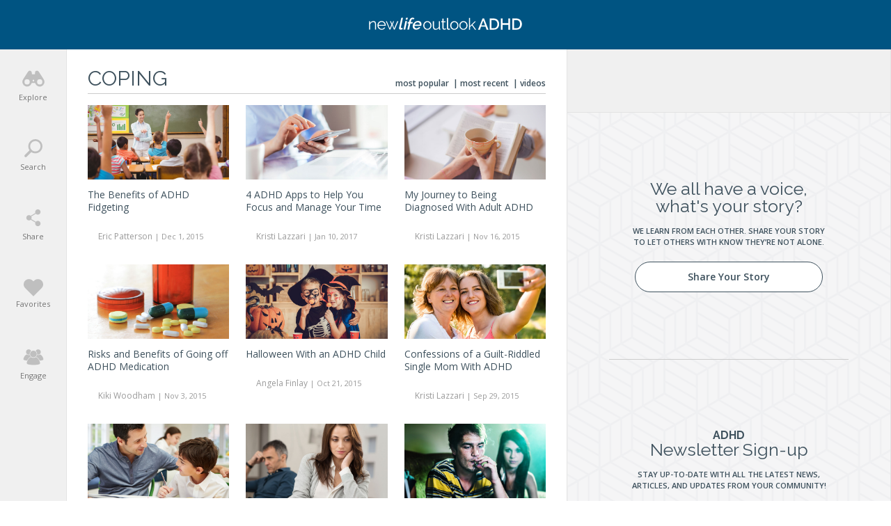

--- FILE ---
content_type: text/html; charset=UTF-8
request_url: https://adhd.newlifeoutlook.com/coping/page/2/
body_size: 59740
content:
<!doctype html><html lang="en-CA" prefix="og: http://ogp.me/ns# fb: http://ogp.me/ns/fb#"><head><meta charset="UTF-8"><meta http-equiv="X-UA-Compatible" content="IE=edge"><meta name="viewport" content="width=device-width,initial-scale=1,minimum-scale=1,maximum-scale=1"><meta name="articleType" content="post"><meta name="condition" content="ADHD"><meta name='robots' content='index, follow, max-image-preview:large, max-snippet:-1, max-video-preview:-1' /><style>img:is([sizes="auto" i],[sizes^="auto," i]){contain-intrinsic-size:3000px 1500px}</style><link rel="preload" href="https://fonts.gstatic.com/s/opensans/v15/mem5YaGs126MiZpBA-UN_r8OUuhp.woff2" as="font" crossorigin><link rel="preload" href="https://fonts.gstatic.com/s/opensans/v15/mem5YaGs126MiZpBA-UN8rsOUuhp.woff2" as="font" crossorigin><link rel="preload" href="https://fonts.gstatic.com/s/raleway/v12/1Ptrg8zYS_SKggPNwN4rWqZPAA.woff2" as="font" crossorigin><link rel="preload" href="https://fonts.gstatic.com/s/opensans/v15/mem8YaGs126MiZpBA-UFVZ0b.woff2" as="font" crossorigin><link rel="preload" href="https://fonts.gstatic.com/s/opensans/v15/mem5YaGs126MiZpBA-UNirkOUuhp.woff2" as="font" crossorigin><title>Coping Advice and Tips for ADHD - NewLifeOutlook | ADHD</title><meta name="description" content="Coping with ADHD can be difficult. Learn how to cope effectively and apply practical advice and tips with our latest articles." /><link rel="canonical" href="https://adhd.newlifeoutlook.com/coping/page/2/" /><link rel="prev" href="https://adhd.newlifeoutlook.com/coping/" /><link rel="next" href="https://adhd.newlifeoutlook.com/coping/page/3/" /><meta property="og:locale" content="en_US" /><meta property="og:type" content="article" /><meta property="og:title" content="Coping Advice and Tips for ADHD - NewLifeOutlook | ADHD" /><meta property="og:description" content="Coping with ADHD can be difficult. Learn how to cope effectively and apply practical advice and tips with our latest articles." /><meta property="og:url" content="https://adhd.newlifeoutlook.com/coping/" /><meta property="og:site_name" content="NewLifeOutlook | ADHD" /><meta name="twitter:card" content="summary_large_image" /><meta name="twitter:site" content="@nlo_adhd" /><script type="application/ld+json" class="yoast-schema-graph">{"@context":"https://schema.org","@graph":[]}</script><meta property="og:image" content="https://media-adhd.newlifeoutlook.com/wp-content/themes/nlo3/img/og/coping.jpg" /><meta property="og:image:width" content="1200" /><meta property="og:image:height" content="630" /><meta name="twitter:image" content="https://media-adhd.newlifeoutlook.com/wp-content/themes/nlo3/img/og/coping.jpg" /><link rel='dns-prefetch' href='//www.gstatic.com' /><link rel='dns-prefetch' href='//www.google.com' /><style id='classic-theme-styles-inline-css' type='text/css'>.wp-block-button__link{color:#fff;background-color:#32373c;border-radius:9999px;box-shadow:none;text-decoration:none;padding:calc(.667em + 2px) calc(1.333em + 2px);font-size:1.125em}.wp-block-file__button{background:#32373c;color:#fff;text-decoration:none}</style><script src="//media-adhd.newlifeoutlook.com/wp-content/mu-plugins/minify/f=//media-adhd.newlifeoutlook.com/wp-content/themes/nlo3/node_modules_public/jquery/dist/jquery.min.js,//media-adhd.newlifeoutlook.com/wp-content/plugins/flowplayer/frontend/assets/flowplayer-v7/flowplayer.min.js,//media-adhd.newlifeoutlook.com/wp-content/themes/nlo3/jquery-ui/jquery-ui.min.js?ver=1768591944"></script><script>
	var cont = 'NA';
	var city = 'Columbus';
	var state = 'OH';
	var statename = 'Ohio';
	var ga_ltype = 'category';
	var ga_lux = 'default_0_0';
	var ga_ptype = 'category';
	var ga_pux = 'default_0_0';
	var ppc_trigger = 'referrer=&keywords=';
	var pvid = '43b39478-8605-4436-9847-41514366320a';
	var sesid = 'uq5znpu2pvco2hmapfpbpmbb';
	var uip = '3.148.238.249';
	(function(w,d,t,x,m,l,p){w.selectTierDeferPageLoad=true;w['XMLPlusSTObject']=m;w[m]=w[m]||function(){(w[m].q=w[m].q||[]).push(arguments)},w[m].l=1*new Date();l=d.createElement(t),p=d.getElementsByTagName(t)[0];l.type="text/javascript";l.async=0;l.defer=1;l.src=x;p.parentNode.insertBefore(l,p)})(window,document,'script','https://s.yimg.com/ds/scripts/selectTier.js','selectTier');
	(function(w,d,t,x,m,l,p){w.perkLogDeferPageLoad=true;w['PerkLogObject']=m;w[m]=w[m]||function(){(w[m].q=w[m].q||[]).push(arguments)},w[m].l=1*new Date();l=d.createElement(t),p=d.getElementsByTagName(t)[0];l.type="text/javascript";l.async=0;l.defer=1;l.src=x;p.parentNode.insertBefore(l,p)})(window,document,'script','/lib/perkLog.js','perkLog');
</script>
<script>flowplayer.conf = {"embed":{"library":"https:\/\/media.newlifeoutlook.com\/wp-content\/plugins\/flowplayer5\/frontend\/assets\/flowplayer-v7\/flowplayer.min.js","script":"https:\/\/media.newlifeoutlook.com\/wp-content\/plugins\/flowplayer5\/frontend\/assets\/flowplayer-v7\/embed.min.js","skin":"https:\/\/media.newlifeoutlook.com\/wp-content\/plugins\/flowplayer5\/frontend\/assets\/flowplayer-v7\/skin\/minimalist.css","swf":"https:\/\/media.newlifeoutlook.com\/wp-content\/plugins\/flowplayer5\/frontend\/assets\/flowplayer-v7\/flowplayer.swf"}};</script><link rel="apple-touch-icon" sizes="180x180" href="//media-adhd.newlifeoutlook.com/wp-content/themes/nlo3/img/favicons//apple-touch-icon.png"><link rel="icon" type="image/png" sizes="32x32" href="//media-adhd.newlifeoutlook.com/wp-content/themes/nlo3/img/favicons//favicon-32x32.png"><link rel="icon" type="image/png" sizes="16x16" href="//media-adhd.newlifeoutlook.com/wp-content/themes/nlo3/img/favicons//favicon-16x16.png"><link rel="manifest" href="//media-adhd.newlifeoutlook.com/manifest.json"><link rel="mask-icon" href="//media-adhd.newlifeoutlook.com/wp-content/themes/nlo3/img/favicons//safari-pinned-tab.svg" color="#ffffff"><link rel="shortcut icon" href="//media-adhd.newlifeoutlook.com/wp-content/themes/nlo3/img/favicons//favicon.ico"><meta name="msapplication-TileColor" content="#ffffff"><meta name="msapplication-config" content="/wp-content/themes/nlo3/img/favicons//browserconfig.xml"><meta name="theme-color" content="#ffffff"><script async src="https://pagead2.googlesyndication.com/pagead/js/adsbygoogle.js"></script><script async src="https://www.googletagservices.com/tag/js/gpt.js"></script><script>PERK_DFP_CONF = {"content-upper":{"slot":"\/6433121\/NLO_ADHD_ContentUpper","sizes":[[320,100]],"mappings":[[[1,1],[300,250]],[[375,480],[[336,280],[300,250]]],[[600,768],[728,90]],[[854,534],[620,90]],[[1281,801],[728,90]]]},"content-lower":{"slot":"\/6433121\/NLO_ADHD_ContentLower","sizes":[[320,100]],"mappings":[[[1,1],[300,250]],[[375,480],[[336,280],[300,250]]],[[600,768],[728,90]],[[854,534],[620,90]],[[1281,801],[728,90]]]},"content-lower-infographic":{"slot":"\/6433121\/NLO_ADHD_ContentLower","sizes":[[320,100]],"mappings":[[[1,1],[300,250]],[[375,480],[[336,280],[300,250]]],[[600,768],[728,90]],[[854,534],[620,90]],[[1281,801],[728,90]]],"screen_size_mappings":{"small":[300,250],"medium_portrait":[728,90],"medium_landscape":[300,250],"large":[728,90]}},"sidebar":{"slot":"\/6433121\/NLO_ADHD_Sidebars","sizes":[[300,250],[336,280]],"mappings":[[[1,1],[300,250]],[[600,768],[728,90]],[[854,534],[300,250]]],"screen_size_mappings":{"small":[300,250],"medium_portrait":[728,90],"medium_landscape":[300,250],"large":[300,250]}},"sidebar-square":{"slot":"\/6433121\/NLO_ADHD_Sidebars","sizes":[[300,250],[336,280]],"mappings":[[[1,1],[300,250]],[[600,768],[728,90]],[[854,534],[300,250]]],"screen_size_mappings":{"small":[300,250],"medium_portrait":[300,250],"medium_landscape":[300,250],"large":[300,250]}}}</script><link rel="manifest" href="//media-adhd.newlifeoutlook.com/manifest.json"><meta name="theme-color" content="#005482"><script>window.PERK_GDPR = window.PERK_GDPR || {};PERK_GDPR.isGdprRegion = String(window.cont).toLowerCase() == 'eu';PERK_GDPR.revoke = function() {var domain = String(location.hostname);if (domain.indexOf('newlifeoutlook.com') > -1) {domain = 'newlifeoutlook.com';}var dayInSeconds = 24 * 60 * 60 * 1000;var expires = new Date((new Date().getTime()) + (-1 * dayInSeconds));document.cookie = 'PERK_GDPR_CONSENT_ALL=null;' +
'expires=' + expires +  ';domain=' + domain + ';path=/';};PERK_GDPR.getConsentValue = function() {var cookie = String(document.cookie);if (cookie.indexOf('PERK_GDPR_CONSENT_ALL=agree') > -1) {return "agree";}if (cookie.indexOf("PERK_GDPR_CONSENT_ALL=disagree") > -1) {return "disagree";}};PERK_GDPR.isConsentAllAgree = function() {return PERK_GDPR.getConsentValue() === 'agree';};PERK_GDPR.isConsentAllDisagree = function() {return PERK_GDPR.getConsentValue() === 'disagree';};PERK_GDPR.allow = function(capability) {if (!PERK_GDPR.isGdprRegion || PERK_GDPR.isConsentAllAgree()) {return true;}return false;};window.dataLayer = window.dataLayer || [];window.googletag = window.googletag || {};googletag.cmd = googletag.cmd || [];googletag.cmd.push(function() {if (PERK_GDPR.allow('DFP_PERSONALIZED')) {googletag.pubads().setRequestNonPersonalizedAds(0);} else {googletag.pubads().setRequestNonPersonalizedAds(1);}});window.adsbygoogle = window.adsbygoogle || [];if (PERK_GDPR.allow('ADSENSE_PERSONALIZED')) {adsbygoogle.requestNonPersonalizedAds=0;} else {adsbygoogle.requestNonPersonalizedAds=1;}</script><script>if (PERK_GDPR.allow('TS_GTM_HEAD')) {(function(w,d,s,l,i){w[l]=w[l]||[];w[l].push({'gtm.start':
new Date().getTime(),event:'gtm.js'});var f=d.getElementsByTagName(s)[0],j=d.createElement(s),dl=l!='dataLayer'?'&l='+l:'';j.async=true;j.src=
'https://www.googletagmanager.com/gtm.js?id='+i+dl;f.parentNode.insertBefore(j,f);
})(window,document,'script','dataLayer','GTM-N25D7T5');}</script><link href="https://fonts.googleapis.com/css?family=Open+Sans:300,400,500,600,800" rel="stylesheet"><link href="https://fonts.googleapis.com/css?family=Raleway:300,400,500,700" rel="stylesheet"><link href="https://fonts.googleapis.com/css?family=Roboto:300,400,500,700" rel="stylesheet"><style>#perk-gdpr-host{position:fixed;bottom:0;border:0;height:0;width:100%;overflow:hidden;background:transparent;z-index:-1}body[data-gdpr-host-mode="hidden"] #perk-gdpr-host{display:none}body[data-gdpr-host-mode]:not([data-gdpr-host-mode="hidden"]) #perk-gdpr-host{display:block;z-index:1000000}body[data-gdpr-host-mode="banner"] #perk-gdpr-host{height:200px}body[data-gdpr-host-mode="popup"] #perk-gdpr-host{height:100%;background:rgba(0,0,0,0.85)}@media screen and (max-width:480px){body[data-gdpr-host-mode="banner"] #perk-gdpr-host{height:112px}}</style><style>body.contact-us .acf-field input[type=text],body.contact-us .acf-field input[type=password],body.contact-us .acf-field input[type=number],body.contact-us .acf-field input[type=search],body.contact-us .acf-field input[type=email],body.contact-us .acf-field input[type=url],body.contact-us .acf-field textarea,body.contact-us .acf-field select{width:100%;padding:3px 5px;resize:none;margin:0;font-size:14px;line-height:1.4}body.contact-us .form-status.error,body.contact-us .form-status.success{color:#000;font-weight:bold;margin:0;padding:0}body.contact-us .form-wrapper{position:relative;margin-bottom:3rem}body.contact-us .acf-error-message{border-left:none;width:100%;background:#ffe6e6;color:#cc2727;border-color:#d12626}body.contact-us .acf-error-message .acf-icon{background:#e1709b}body.contact-us .acf-error-message .acf-icon::before{position:relative;top:-1px}body.contact-us .acf-error-message::after{border-top-color:#e1709b}body.contact-us .acf-form{border-bottom:4px solid #cb2063;margin:0 0 25px 0}body.contact-us .acf-form .acf-field{border:none;padding:15px 0}body.contact-us .acf-form .acf-field .acf-label label{display:block;font-weight:normal;margin:0 0 3px;padding:0;font-size:15px;color:#3e3e3e;font-weight:300}body.contact-us .acf-form .acf-field input{height:46px;border:1px solid #3e3e3e}body.contact-us .acf-form .acf-field textarea{border:1px solid #3e3e3e}body.contact-us .acf-form-submit .acf-button{background:#cb2063;border:none;color:#fff;font-family:"Open Sans",serif;font-size:15px;font-weight:500;transition:opacity .3s;text-transform:uppercase;max-width:300px;width:100%;padding:12px;display:block;margin:15px auto 30px;cursor:pointer}body.contact-us .acf-form-submit .acf-button:hover{opacity:.8}body.contact-us .form-wrapper .address{text-align:center;word-break:break-all}@media(min-width:768px)and (orientation:portrait)and (max-width:1199px){body.contact-us .acf-field:nth-child(1),body.contact-us .acf-field:nth-child(2),body.contact-us .acf-error-message{max-width:60%}body.contact-us .acf-form{border:none}body.contact-us .acf-form .acf-form-submit .acf-button{margin-left:0;margin-right:0}body.contact-us .form-wrapper .address{position:absolute;top:0;right:0;margin-top:1rem;padding:0 1rem 0 2rem;text-align:left;border-left:4px solid #cb2063;width:calc(40% - 2rem)}}@media(min-width:1200px){body.contact-us .acf-field:nth-child(1),body.contact-us .acf-field:nth-child(2){max-width:none}body.contact-us .acf-form{padding-top:1rem;border:none;padding-left:2rem;padding-right:2rem;width:65%}body.contact-us .acf-form .acf-form-submit .acf-button{margin-left:0;margin-right:0;margin-bottom:0}body.contact-us .acf-form .acf-fields{padding-right:2rem;border-right:4px solid #cb2063}body.contact-us .acf-form .acf-fields .acf-field:first-child{padding-top:0}body.contact-us .acf-form .acf-fields .acf-field:nth-child(4){padding-bottom:0}body.contact-us .form-wrapper .address{margin-top:1rem;border:none;text-align:left;padding-right:2rem;width:35%}body.contact-us .form-wrapper{display:flex;flex-wrap:wrap;margin-left:-2rem;margin-right:-2rem}}</style><style>html{line-height:1.15; -webkit-text-size-adjust:100%}body{margin:0}main{display:block}h1{font-size:2em;margin:0.67em 0}hr{box-sizing:content-box; height:0; overflow:visible}pre{font-family:monospace,monospace; font-size:1em}a{background-color:transparent}abbr[title]{border-bottom:none; text-decoration:underline; text-decoration:underline dotted}b,strong{font-weight:bolder}code,kbd,samp{font-family:monospace,monospace; font-size:1em}small{font-size:80%}sub,sup{font-size:75%;line-height:0;position:relative;vertical-align:baseline}sub{bottom:-0.25em}sup{top:-0.5em}img{border-style:none}button,input,optgroup,select,textarea{font-family:inherit; font-size:100%; line-height:1.15; margin:0}button,input{ overflow:visible}button,select{ text-transform:none}button,[type="button"],[type="reset"],[type="submit"]{-webkit-appearance:button}button::-moz-focus-inner,[type="button"]::-moz-focus-inner,[type="reset"]::-moz-focus-inner,[type="submit"]::-moz-focus-inner{border-style:none;padding:0}button:-moz-focusring,[type="button"]:-moz-focusring,[type="reset"]:-moz-focusring,[type="submit"]:-moz-focusring{outline:1px dotted ButtonText}fieldset{padding:0.35em 0.75em 0.625em}legend{box-sizing:border-box; color:inherit; display:table; max-width:100%; padding:0; white-space:normal}progress{vertical-align:baseline}textarea{overflow:auto}[type="checkbox"],[type="radio"]{box-sizing:border-box; padding:0}[type="number"]::-webkit-inner-spin-button,[type="number"]::-webkit-outer-spin-button{height:auto}[type="search"]{-webkit-appearance:textfield; outline-offset:-2px}[type="search"]::-webkit-search-decoration{-webkit-appearance:none}::-webkit-file-upload-button{-webkit-appearance:button; font:inherit}details{display:block}summary{display:list-item}template{display:none}[hidden]{display:none}</style><style>html{box-sizing:border-box;font-size:62.5%;overflow:-moz-scrollbars-vertical;-ms-overflow-y:scroll;overflow-y:scroll}*,:before,:after{box-sizing:inherit;-webkit-font-smoothing:antialiased;text-rendering:optimizeLegibility}body{margin:0;padding:0;background:#fff;color:#3e515d;font-family:"Open Sans",sans-serif;font-weight:400;max-width:100%;overflow-x:hidden}textarea,pre{margin:0;padding:0;outline:0;border:0}button,[type=button],[type=reset],[type=submit]{-webkit-appearance:none}.js-visibility-visible{visibility:hidden}.js-cloak,[v-cloak]>*{display:none}.js-loading-wrapper{position:absolute;top:0;left:0;right:0;bottom:0;display:flex;justify-content:center;align-items:center}.js-loading-wrapper .js-loading,.js-loading-wrapper .js-loading::after{border-radius:50%;width:2rem;height:2rem}.js-loading-wrapper .js-loading{margin:auto;text-indent:-9999em;border-top:1px solid rgba(62,81,93,.2);border-right:1px solid rgba(62,81,93,.2);border-bottom:1px solid rgba(62,81,93,.2);border-left:1px solid #3e515d;transform:translateZ(0);animation:js-loading-animation 1.1s infinite linear}@keyframes js-loading-animation{0%{transform:rotate(0deg)}100%{transform:rotate(360deg)}}h1,h2,h3,h4,h5,h6{font-weight:400;margin:0;line-height:1em}ul{list-style:none}ul,ul li{margin:0;padding:0}p,li{font-size:1.4rem;line-height:1.8em;padding:0;margin:0 0 1rem}input{font-size:1.4rem;line-height:1em}a{text-decoration:none;color:#3e515d}button{border:none;cursor:pointer;background:none;padding:0;text-align:left}.color-inherit{color:inherit}.clearfix:after{content:"";display:table;clear:both}body.js-critical .js-critical-hidden,.js-critical-test,.malinky-load-more,.hide,.critical-hidden,.critical-hidden-block,.critical-hidden-inline-block,.critical-hidden-inline{display:none}.inline{display:inline}.sr-only{position:absolute;width:1px;height:1px;padding:0;margin:-1px;overflow:hidden;clip:rect(0,0,0,0);border:0}.relative{position:relative}.flex{display:flex}.lowercase{text-transform:lowercase}.uppercase{text-transform:uppercase}.text-align-center{text-align:center}.margin-auto{margin:auto}.site-header-left-menu-icon,.site-header-right-menu-icon{width:50px;height:100%;display:flex;align-items:center;justify-content:center;font-size:2rem;line-height:1em}.site-body,.site-footer{position:relative}.site-footer{transform:translate3d(0,0,0)}.site-body{margin-top:5.7rem;transform:translate3d(0,0,0)}.site-body,.site-body-container{min-height:calc(100vh - 5.7rem - 17.3rem)}@media(min-width:1200px){.site-body,.site-body-container{min-height:calc(100vh - 7.1rem - 17.3rem)}}@media(min-width:1200px){body.related.layout-2.style-84 .site-body,body.related.layout-2.style-84 .site-body-container,body.related.layout-2.style-84 .ads-only-related-page{min-height:calc(100vh - 7.1rem - 17.3rem + 207px)}}body.related.layout-2.style-84 .ads-only-related-page{padding:2rem 0}.site-body-container{max-width:1350px;margin:auto}.max-width,.container-page-sidebar,.container{margin-left:auto;margin-right:auto;max-width:1350px}.container{padding-left:1.3rem;padding-right:1.3rem}.image-ratio{padding-top:100%;position:relative}.image-ratio .image-abs{position:absolute;top:0;left:0;right:0;bottom:0;background-size:cover;background-position:center center;background-repeat:no-repeat}.article-image{position:relative}.article-image .article-url{position:absolute;top:0;left:0;right:0;bottom:0}.article-byline{margin-bottom:1rem;font-size:1.1rem;line-height:1em;font-weight:500;text-transform:uppercase;color:#9b9b9b}.article-byline *{color:#9b9b9b}.site-header,.site-footer{background:#005482;text-align:center}.site-header,.site-header *,.site-footer,.site-footer *{color:#fff}.site-header{height:5.7rem;position:fixed;top:0;width:100%}.site-header .container,.site-header .relative{height:100%}.site-header .relative{display:flex;align-items:center;justify-content:center}.site-header .site-header-title{flex-grow:2;display:flex;align-items:center;justify-content:center}.site-header .site-header-title a{text-indent:-9999em;display:block;background-repeat:no-repeat;background-size:contain;display:inline-block;background-position:center 100%;height:20px}.site-header .site-header-title.addiction a{background-image:url(//media-adhd.newlifeoutlook.com/wp-content/themes/nlo3/img/svg/logos/addiction.svg);width:260px}.site-header .site-header-title.adhd a{background-image:url(//media-adhd.newlifeoutlook.com/wp-content/themes/nlo3/img/svg/logos/adhd.svg);width:220px}.site-header .site-header-title.anxiety a{background-image:url(//media-adhd.newlifeoutlook.com/wp-content/themes/nlo3/img/svg/logos/anxiety.svg);width:220px}.site-header .site-header-title.alzheimers a{background-image:url(//media-adhd.newlifeoutlook.com/wp-content/themes/nlo3/img/svg/logos/alzheimers.svg);width:260px}.site-header .site-header-title.asthma a{background-image:url(//media-adhd.newlifeoutlook.com/wp-content/themes/nlo3/img/svg/logos/asthma.svg);width:220px}.site-header .site-header-title.backpain a{background-image:url(//media-adhd.newlifeoutlook.com/wp-content/themes/nlo3/img/svg/logos/backpain.svg);width:260px}.site-header .site-header-title.cancer a{background-image:url(//media-adhd.newlifeoutlook.com/wp-content/themes/nlo3/img/svg/logos/cancer.svg);width:220px}.site-header .site-header-title.diabetes a{background-image:url(//media-adhd.newlifeoutlook.com/wp-content/themes/nlo3/img/svg/logos/diabetes.svg);width:240px}.site-header .site-header-title.eczema a{background-image:url(//media-adhd.newlifeoutlook.com/wp-content/themes/nlo3/img/svg/logos/eczema.svg);width:220px}.site-header .site-header-title.gout a{background-image:url(//media-adhd.newlifeoutlook.com/wp-content/themes/nlo3/img/svg/logos/gout.svg);width:220px}.site-header .site-header-title.ibs a{background-image:url(//media-adhd.newlifeoutlook.com/wp-content/themes/nlo3/img/svg/logos/ibs.svg);width:200px}.site-header .site-header-title.lupus a{background-image:url(//media-adhd.newlifeoutlook.com/wp-content/themes/nlo3/img/svg/logos/lupus.svg);width:200px}.site-header .site-header-title.migraine a{background-image:url(//media-adhd.newlifeoutlook.com/wp-content/themes/nlo3/img/svg/logos/migraine.svg);width:260px}.site-header .site-header-title.menopause a{background-image:url(//media-adhd.newlifeoutlook.com/wp-content/themes/nlo3/img/svg/logos/menopause.svg);width:300px}.site-header .site-header-title.oab a{background-image:url(//media-adhd.newlifeoutlook.com/wp-content/themes/nlo3/img/svg/logos/oab.svg);width:360px}.site-header .site-header-title.oa a{background-image:url(//media-adhd.newlifeoutlook.com/wp-content/themes/nlo3/img/svg/logos/oa.svg);width:360px}.site-header .site-header-title.ra a{background-image:url(//media-adhd.newlifeoutlook.com/wp-content/themes/nlo3/img/svg/logos/ra.svg);width:360px}.site-header .site-header-title.fibromyalgia a{background-image:url(//media-adhd.newlifeoutlook.com/wp-content/themes/nlo3/img/svg/logos/fibro.svg);width:260px}.site-header .site-header-title.afib a{background-image:url(//media-adhd.newlifeoutlook.com/wp-content/themes/nlo3/img/svg/logos/afib.svg);width:200px}.site-header .site-header-title.osteoporosis a{background-image:url(//media-adhd.newlifeoutlook.com/wp-content/themes/nlo3/img/svg/logos/osteoporosis.svg);width:260px}.site-header .site-header-title.bipolar a{background-image:url(//media-adhd.newlifeoutlook.com/wp-content/themes/nlo3/img/svg/logos/bipolar.svg);width:260px}.site-header .site-header-title.copd a{background-image:url(//media-adhd.newlifeoutlook.com/wp-content/themes/nlo3/img/svg/logos/copd.svg);width:200px}.site-header .site-header-title.psoriasis a{background-image:url(//media-adhd.newlifeoutlook.com/wp-content/themes/nlo3/img/svg/logos/psoriasis.svg);width:260px}.site-header .site-header-title.depression a{background-image:url(//media-adhd.newlifeoutlook.com/wp-content/themes/nlo3/img/svg/logos/depression.svg);width:260px}.site-header .site-header-title.chronicpain a{background-image:url(//media-adhd.newlifeoutlook.com/wp-content/themes/nlo3/img/svg/logos/chronicpain.svg);width:260px}.site-header .site-header-title.ms a{background-image:url(//media-adhd.newlifeoutlook.com/wp-content/themes/nlo3/img/svg/logos/ms.svg);width:300px}.article-share-count{text-transform:uppercase;color:#f1735e;font-size:1.1rem;line-height:1em}.cta-button{display:block;border:1px solid #3e515d;color:#3e515d;font-weight:600;background:#fff;border-radius:3rem;width:100%;max-width:27rem;font-size:1.4rem;line-height:1em;margin-left:auto;margin-right:auto;padding-top:1.4rem;padding-bottom:1.4rem;text-align:center;transition:background-color .4s ease,color .4s ease}.cta-button:hover{background-color:#3e515d;color:#fff}.article-byline-separator{margin-left:.2rem;margin-right:.2rem}.editor-content>h2{color:#64afd9;font-size:2rem;line-height:1em;margin-bottom:.5rem;letter-spacing:-0.6px}.editor-content>p~h3{padding-top:1rem}.editor-content>h3{color:#3e515d;font-size:1.8rem;line-height:1.3em;margin-bottom:.5rem}.editor-content>h4{color:#64afd9;font-size:1.6rem;line-height:1em;margin-bottom:.5rem;margin-top:2rem}.editor-content h5{font-size:1.5rem;line-height:1em}.editor-content>ul>li>a,.editor-content>ol>li>a,.editor-content>p>a{color:#64afd9;text-decoration:underline}.editor-content>p,.editor-content>ul,.editor-content>ol{font-size:1.4rem}.editor-content>p,.editor-content>ul>li,.editor-content>ol>li{padding:0;line-height:1.8em}.editor-content>p>strong,.editor-content>ul>li>strong,.editor-content>ol>li>strong{font-weight:600}.editor-content>p{margin:0 0 1rem}.editor-content>ul>li,.editor-content>ol>li{margin:0 0 .5rem}.editor-content>ul,.editor-content>ol{margin:0 0 1rem 2rem;list-style:disc outside none}.page-infographic-content.editor-content>p>img{max-width:100%;height:auto;display:block;margin-left:auto;margin-right:auto}.linked-image{position:relative}.linked-image .image-url{position:absolute;top:0;left:0;right:0;bottom:0}.highlight-block{background:#ffffe0;padding:1rem;border:2px solid #ff0;margin-bottom:1rem}.highlight-block>*:last-child{margin-bottom:0}.svg-icon.icon-005482-facebook{background-image:url(//media-adhd.newlifeoutlook.com/wp-content/themes/nlo3/img/svg/005482/facebook.svg)}.svg-icon.icon-005482-twitter{background-image:url(//media-adhd.newlifeoutlook.com/wp-content/themes/nlo3/img/svg/005482/twitter.svg)}.svg-icon.icon-005482-pinterest{background-image:url(//media-adhd.newlifeoutlook.com/wp-content/themes/nlo3/img/svg/005482/pinterest.svg)}.svg-icon.icon-3e515d-facebook{background-image:url(//media-adhd.newlifeoutlook.com/wp-content/themes/nlo3/img/svg/3e515d/facebook.svg)}.svg-icon.icon-3e515d-twitter{background-image:url(//media-adhd.newlifeoutlook.com/wp-content/themes/nlo3/img/svg/3e515d/twitter.svg)}.svg-icon.icon-3e515d-pinterest{background-image:url(//media-adhd.newlifeoutlook.com/wp-content/themes/nlo3/img/svg/3e515d/pinterest.svg)}.svg-icon.icon-3e515d-messenger{background-image:url(//media-adhd.newlifeoutlook.com/wp-content/themes/nlo3/img/svg/3e515d/messenger.svg)}.svg-icon.icon-3e515d-email{background-image:url(//media-adhd.newlifeoutlook.com/wp-content/themes/nlo3/img/svg/3e515d/email.svg)}.fa-icon-facebook::before{content:""}.fa-icon-twitter::before{content:""}.fa-icon-pinterest::before{content:""}.expandable .expandable-header{display:flex;cursor:pointer;justify-content:space-between;align-items:center}.expandable .expandable-content{display:none}.icon-heart-small{display:block;width:18px;height:18px;background-color:#3e515d;background-image:url(//media-adhd.newlifeoutlook.com/wp-content/themes/nlo3/img/svg/heart-white.svg);background-position:center center;background-repeat:no-repeat;background-size:52.5%;border-radius:50%}.icon-heart-small.icon-heart-small-active{background-color:#f1735e}.icon-heart-white{background-image:url(//media-adhd.newlifeoutlook.com/wp-content/themes/nlo3/img/svg/heart-white.svg)}.icon-nlo-circle{width:58px;height:58px;background:url(//media-adhd.newlifeoutlook.com/wp-content/themes/nlo3/img/svg/nlo-circle-dark.svg) no-repeat center center/cover}.icon-heart{width:65px;height:57px;background:url(//media-adhd.newlifeoutlook.com/wp-content/themes/nlo3/img/svg/heart.svg) no-repeat center center/cover}.icon-storage{width:60px;height:59px;background:url(//media-adhd.newlifeoutlook.com/wp-content/themes/nlo3/img/svg/storage.svg) no-repeat center center/cover}.icon-notification{width:54px;height:59px;background:url(//media-adhd.newlifeoutlook.com/wp-content/themes/nlo3/img/svg/notification.svg) no-repeat center center/cover}.icon-newsletter{width:59px;height:59px;background:url(//media-adhd.newlifeoutlook.com/wp-content/themes/nlo3/img/svg/newsletter.svg) no-repeat center center/cover}.icon-facebook-messenger-brands{width:59px;height:59px;background:url(//media-adhd.newlifeoutlook.com/wp-content/themes/nlo3/img/svg/facebook-messenger-brands.svg) no-repeat center center/cover}.icon-clap{width:96px;height:96px;background:url(//media-adhd.newlifeoutlook.com/wp-content/themes/nlo3/img/svg/clap.svg) no-repeat center center/cover}.generic-overlay-body-main-title,.page-generic-title,.generic-page-title{font-size:1.5rem;line-height:1em;font-weight:600;margin-bottom:1.5rem}.page-generic-vertical-space,.generic-page-vertical-space{padding-top:1rem;padding-bottom:1rem}.popup{display:none}.article-date-share-count{text-transform:uppercase;font-size:1.1rem;line-height:1em;font-weight:600}.video-time{position:absolute;top:1.5rem;right:1.5rem;font-size:1.2rem;line-height:1em;color:#3e515d;font-weight:600;text-align:center;background-color:#fff;border-radius:1rem;padding:.5rem 1.5rem;transition:top .5s ease,opacity .5s ease;opacity:1;font-size:1.2rem;line-height:1em}.abs-full{position:absolute;top:0;left:0;right:0;bottom:0}.medium-landscape-and-up{display:none}.add-favorite-bar{--perk-include-fix:true;--i:1;height:3.5rem;margin-top:2rem;margin-bottom:2rem;position:relative;text-align:center}.add-favorite-bar:after{width:100%;content:"";border-bottom:1px solid #ccc;position:absolute;left:0;top:50%}.add-favorite-bar .add-favorite{z-index:2}.svg-icon{--i:0;background-repeat:no-repeat;background-size:contain;display:inline-block}.filter-black-and-white{filter:grayscale(100%)}.darken{position:relative}.darken::before{content:"";position:absolute;top:0;left:0;right:0;bottom:0;background:rgba(0,0,0,.5);z-index:2}@media(orientation:portrait){.screen-portrait-only{display:block}.screen-landscape-only{display:none}}@media(orientation:landscape){.screen-portrait-only{display:none}.screen-landscape-only{display:block}}.icon-c0c0c0-ellipsis{background-image:url(//media-adhd.newlifeoutlook.com/wp-content/themes/nlo3/img/svg/c0c0c0/ellipsis.svg);width:26px;height:26px}.icon-3e515d-garbage-closed{background-image:url(//media-adhd.newlifeoutlook.com/wp-content/themes/nlo3/img/svg/3e515d/garbage-closed.svg);width:15px;height:18px}.icon-f1735e-garbage-closed{background-image:url(//media-adhd.newlifeoutlook.com/wp-content/themes/nlo3/img/svg/f1735e/garbage-closed.svg);width:15px;height:18px}.icon-3e515d-garbage-open{background-image:url(//media-adhd.newlifeoutlook.com/wp-content/themes/nlo3/img/svg/3e515d/garbage-open.svg);width:17px;height:21px}.icon-3e515d-search{background-image:url(//media-adhd.newlifeoutlook.com/wp-content/themes/nlo3/img/svg/3e515d/search.svg);width:19px;height:19px}.icon-3e515d-copy{background-image:url(//media-adhd.newlifeoutlook.com/wp-content/themes/nlo3/img/svg/3e515d/copy.svg);width:18px;height:21px}.icon-3e515d-remove{background-image:url(//media-adhd.newlifeoutlook.com/wp-content/themes/nlo3/img/svg/3e515d/remove.svg);width:18px;height:20px}.icon-3e515d-share{background-image:url(//media-adhd.newlifeoutlook.com/wp-content/themes/nlo3/img/svg/3e515d/share.svg);width:18px;height:18px}.icon-3e515d-close{background-image:url(//media-adhd.newlifeoutlook.com/wp-content/themes/nlo3/img/svg/3e515d/close.svg);width:18px;height:18px}.general-callouts{background-color:#f4f4f5;background-image:url(//media-adhd.newlifeoutlook.com/wp-content/themes/nlo3/img/mesh-tile.png);border-top:1px solid #e3e3e3}.general-callouts .general-callout{display:flex;flex-direction:column;justify-content:center;padding:4rem 2rem;border-bottom:1px solid #ccc}.general-callouts .general-callout:last-child{border:none}.general-callouts .general-callout *{text-align:center}.general-callouts .general-callout .general-callout-title{margin-bottom:1.5rem;font-family:"Raleway","Open Sans",sans-serif;font-size:2.5rem;line-height:1em;letter-spacing:0;font-weight:400}.general-callouts .general-callout .general-callout-title span{display:block}.general-callouts .general-callout.general-callout-newsletter .general-callout-title span:first-child{text-transform:uppercase;font-size:1.6rem;line-height:1em;font-weight:600}.general-callouts .general-callout .general-callout-description{margin-bottom:2rem;font-size:1.1rem;line-height:1.6rem;font-weight:600}.amp-img-wrapper{position:relative}amp-img.cover img{-o-object-fit:cover;object-fit:cover}.main-menu-sidebar-layout{display:none}.video-slide{display:none}.video-slide:nth-child(1){display:block;width:100%;margin:0 auto}.video-slide:nth-child(1) .video-slide-overlay .video-slide-time{display:none}@media(min-width:992px){.video-slide:nth-child(1){max-width:748px}}.ads-only-results-page,.ads-only-related-page{padding:3rem 2rem 4rem}.page-single-post-header-basic{padding-left:1rem;padding-right:1rem}.page-single-post-header-basic .page-single-title{font-size:3rem;line-height:3.4rem;border-top:1px solid #cfcfcf;border-bottom:1px solid #cfcfcf;padding:1rem 0;letter-spacing:-1px;font-weight:600;color:#2278bb}.twoclick-list::before{content:"Related Search Topics (Ads)";display:block;font-size:1.4rem;font-weight:400;padding:.5rem 0;font-family:"Open Sans",sans-serif;width:100%}body.related.layout-2 .twoclick-wrapper{margin-bottom:2rem}body.related.layout-2 .twoclick-wrapper .twoclick-list::before{text-align:center;text-transform:uppercase;font-weight:bold;font-family:"Roboto",sans-serif;width:100%}@media(min-width:1200px){.site-header{height:7.1rem}.site-body{margin-top:7.1rem}}@media(min-width:1200px)and (orientation:landscape){.main-menu-anchor{padding-left:96px}}@media(min-width:1200px)and (orientation:landscape){.main-menu-sidebar-layout{display:block}}@media(min-width:1200px){.site-header .site-header-title a{height:25px}}@media(min-width:768px)and (orientation:portrait){.general-callouts-wrapper.use-horizontal-on-screen-medium-portrait .general-callouts{--perk-include-fix:true}.general-callouts-wrapper.use-horizontal-on-screen-medium-portrait .general-callouts:not(.front-page-general-callouts) p{flex-grow:2}.general-callouts-wrapper.use-horizontal-on-screen-medium-portrait .general-callouts .callouts{display:flex;flex-direction:row;flex-wrap:wrap;margin-left:-1.5rem;margin-right:-1.5rem;padding-top:6rem;padding-bottom:6rem}.general-callouts-wrapper.use-horizontal-on-screen-medium-portrait .general-callouts .callouts>*{width:33.3333333333%;padding-left:1.5rem;padding-right:1.5rem}.general-callouts-wrapper.use-horizontal-on-screen-medium-portrait .general-callouts .callouts>div{display:flex;flex-direction:column;justify-content:flex-start;border-bottom:none;border-right:1px solid #ccc;padding-top:0;padding-bottom:0}.general-callouts-wrapper.use-horizontal-on-screen-medium-portrait .general-callouts .callouts>div .general-callout-description{flex-grow:2}.general-callouts-wrapper.use-horizontal-on-screen-medium-portrait .general-callouts .callouts>div:last-child{border-right:none}.general-callouts-wrapper.use-horizontal-on-screen-medium-portrait .general-callouts .callouts>div p{width:100%}.general-callouts-wrapper.use-horizontal-on-screen-medium-portrait .general-callouts .callouts .general-callout-title{font-size:2.5rem;line-height:1em;margin-top:0;margin-bottom:1rem}.use-horizontal-on-screen-medium-portrait .list{--perk-include-fix:true;display:flex}.use-horizontal-on-screen-medium-portrait .list>*{flex-grow:1;flex-basis:0}}@media(orientation:landscape){.small-portrait-only{display:none}}@media(min-width:768px){.small-portrait-only{display:none}}@media(min-width:768px)and (orientation:landscape){.medium-landscape-and-up{display:block}}@media(min-width:768px)and (orientation:landscape){.page-columns-standard{display:flex}.page-columns-standard .page-columns-sidebar{width:37.5rem;background:#f0f0f0;border-left:1px solid rgba(0,0,0,.05);border-right:1px solid rgba(0,0,0,.05)}.page-columns-standard .page-columns-main{width:calc(100% - 37.5rem)}}@media(min-width:1200px)and (orientation:landscape){.site-body-container>.page{min-height:80rem}.page-columns-standard{display:flex}.page-columns-standard .page-columns-sidebar{width:46.6rem;background:#f0f0f0;border-left:1px solid rgba(0,0,0,.05);border-right:1px solid rgba(0,0,0,.05)}.page-columns-standard .page-columns-main{width:calc(100% - 46.6rem)}}@media(min-width:768px)and (orientation:landscape){.general-callouts:not(.front-page-general-callouts){padding:0;border-top:none;border-bottom:1px solid #e3e3e3}.general-callouts:not(.front-page-general-callouts) .container{padding:0 2rem}.general-callouts:not(.front-page-general-callouts) .container .callouts{display:flex;flex-direction:row;flex-wrap:wrap;margin-left:0rem;margin-right:0rem}.general-callouts:not(.front-page-general-callouts) .container .callouts>*{width:100%;padding-left:0rem;padding-right:0rem}.general-callouts:not(.front-page-general-callouts) .container .callouts .general-callout{height:35.5rem;display:flex;flex-direction:column;justify-content:center;text-align:center;border-bottom:1px solid #ccc;border-right:none}.general-callouts:not(.front-page-general-callouts) .container .callouts .general-callout:last-child{border:none}.general-callouts:not(.front-page-general-callouts) .container .callouts .general-callout .general-callout-title{font-size:2.5rem;line-height:1em}.submit-your-story-columns-sidebar .general-callouts .container .callouts .general-callout.general-callout-story{display:none}.page-generic-sidebar-sidebar-dfp,.sidebar-resources,.sidebar-border-bottom{border-bottom:1px solid #e3e3e3}}@media(min-width:1200px){.general-callouts:not(.front-page-general-callouts) .container{padding:0 6rem}}.ppc,.site-body,.site-footer,.site-sidebar{z-index:1}.source-credit-overlay,.article-overlay,.header-menu,.ppc .full-click,.site-sidebar .site-sidebar-container{z-index:2}.site-header{z-index:100}.article-image .article-url{z-index:1}.linked-image .image-url{z-index:2}.main-menu-sidebar-layout-overlays.pre-active{z-index:50}.overlay,.overlay-sidebar{z-index:60}.main-menu-wrapper{z-index:70}.stories-sidebar{margin-top:5rem}.stories-sidebar .article{border-bottom:1px solid #bfbfbf;display:flex;flex-direction:row;flex-wrap:wrap;margin-left:-1rem;margin-right:-1rem;padding-bottom:3.5rem;margin-left:0;margin-right:0;margin-bottom:3.5rem}.stories-sidebar .article>*{width:50%;padding-left:1rem;padding-right:1rem}.stories-sidebar .article:last-child{border-bottom:none;margin-bottom:0}.stories-sidebar .article .left-image{width:33%}.stories-sidebar .article .left-image .image-ratio .image-abs{border-radius:100px}.stories-sidebar .article .right-info{width:65.5%}.stories-sidebar .article .right-info .title{text-transform:uppercase;font-size:1.4rem;line-height:1.4rem}.stories-sidebar .article .right-info .title strong{font-weight:600}.stories-sidebar .article .right-info .excerpt{font-style:italic;margin:1rem 0;font-size:1.2rem;line-height:1.6rem}.stories-sidebar .article .right-info .url{font-size:1.2rem;font-weight:600}.stories-sidebar .article .right-info .url:after{content:"";font-family:"Font Awesome 5 Pro","Font Awesome 5 Brands","Font Awesome 5 Free";font-size:1rem}.page-single-story-page-columns-sidebar .sidebar-story-articles{padding:3rem 0 0 0}.page-single-story-page-columns-sidebar .sidebar-story-articles .cta-button{margin:2rem auto}.page-single-story-page-columns-sidebar .side-dfp{border-top:1px solid #e3e3e3;padding-top:3rem}.stories-sidebar .sidebar-story-articles{padding-bottom:5rem}@media(min-width:768px){.page-single-story-page-columns-sidebar .general-callouts-wrapper.use-horizontal-on-screen-medium-portrait .general-callouts .callouts .general-callout-title{margin-bottom:1.5rem}}@media(min-width:992px){.page-single-story-page-columns-sidebar .side-dfp{border-top:none}}.term-page.stories .term-page-columns-sidebar .cornerstone{border-top:1px solid #e3e3e3;border-bottom:1px solid #e3e3e3}@media(min-width:768px){.term-page.stories .term-page-columns-sidebar{border-top:1px solid #e3e3e3}.term-page.stories .term-page-columns-sidebar .cornerstone{border-top:none;border-bottom:none}}@media(min-width:992px){.term-page.stories .term-page-columns-sidebar{border-top:none}}@media(min-width:1200px){.stories-sidebar .article .left-image{width:28%}.stories-sidebar .article .right-info{width:72%}}.form-group{margin-bottom:2.5rem}.form-group textarea,.form-group input[type=text],.form-group input[type=email],.form-group input[type=password]{--perk-include-fix:true;font-size:1.5rem;line-height:1em;padding:1.4rem 1.2rem}input,textarea{border:1px solid #3e515d}.req{color:#3e515d;margin-bottom:1rem;font-size:1.2rem;line-height:3rem}.form-group-label{display:block;font-weight:700}.form-group-control{display:block;width:100%}.form-group-error{display:block;background-color:rgba(255,0,0,.25);padding:.25rem .5rem;color:#900}.form-group-submit .form-group-submit-button{position:relative}button[type=submit].cta-button:disabled,button[type=submit].cta-button:disabled:hover,button[type=submit].cta-button[disabled],button[type=submit].cta-button[disabled]:hover{background-color:#eee;color:#666}.form-group-required-indicator{color:red}body.write-for-us .page-columns-sidebar,body.feedback .page-columns-sidebar,body.newsletter .page-columns-sidebar{display:none}body.write-for-us .page-generic .generic-page-columns .page-columns-main,body.feedback .page-generic .generic-page-columns .page-columns-main,body.newsletter .page-generic .generic-page-columns .page-columns-main{width:100%}body.write-for-us form,body.feedback form,body.newsletter form{margin-bottom:3rem}.js-textarea-progress .message{position:relative;width:100%;height:1.8rem}.js-textarea-progress .message div{color:#9b9b9b;position:absolute;bottom:0}@media(min-width:992px){body.write-for-us .page-generic-content,body.feedback .page-generic-content,body.contact-us .page-generic-content,body.newsletter .page-generic-content{max-width:740px;margin:0 auto}}.round-checkbox{position:relative}.round-checkbox,.round-checkbox label{width:1.9rem;height:1.9rem}.round-checkbox label{background-color:#fff;border:1px solid #3e515d;border-radius:50%;cursor:pointer;position:absolute;top:0;left:0;right:0;bottom:0}.round-checkbox label::after{border:2px solid #fff;content:"";opacity:0;position:absolute;top:0;left:0;right:0;bottom:0;border-radius:50%}.round-checkbox input[type=checkbox]{visibility:hidden}.round-checkbox input[type=checkbox]:checked+label{background-color:#3e515d}.round-checkbox input[type=checkbox]:checked+label:after{opacity:1}.overlay-body .input-scroll-element{position:absolute;background:rgba(0,0,0,0);top:0;left:0}.page-single strong{font-weight:normal}.page-single .page-single-title{letter-spacing:-0.6px}.page-single .page-single-post-print-wrapper-bottom{display:none}.page-single .single-header-tags{text-transform:lowercase;background:#98b969;font-weight:600;padding-top:.95rem;padding-bottom:.95rem;overflow:hidden;white-space:nowrap;text-overflow:ellipsis;padding-left:.5rem;padding-right:.5rem}.page-single .single-header-tags,.page-single .single-header-tags a{color:#fff}.page-single .single-header-tags,.page-single .single-header-tags li,.page-single .single-header-tags a{font-size:1.1rem;line-height:1em}.page-single .single-header-tags li{display:inline-block}.page-single .single-header-tags li::after{content:"|";display:inline-block;padding-left:.25rem;padding-right:.25rem;color:#fff}.page-single .single-header-tags li:last-child::after{display:none}.page-single .page-single-category{display:inline-block;font-weight:500;font-size:1.4rem;line-height:1em;margin-bottom:1rem;font-family:"Raleway","Open Sans",sans-serif;text-transform:uppercase}.page-single .page-single-favorite-wrapper,.page-single .page-single-post-favorite-wrapper-lower,.page-single .page-single-post-enjoy-article,.page-single .page-single-post-authors,.page-single .page-single-post-header-text{text-align:center}.page-single .page-single-post-header-image .image{position:relative}.page-single .page-single-favorite-wrapper,.page-single .page-single-post-favorite-wrapper-lower{position:relative}.page-single .page-single-post-date-share-count{font-size:1.1rem;line-height:1em;font-weight:600;text-transform:uppercase}.page-single .page-single-post-title{font-size:2.5rem;line-height:1em;margin-bottom:1rem;letter-spacing:-0.6px}.page-single .page-single-favorite-wrapper,.page-single .page-single-post-favorite-wrapper-lower{--perk-include-fix:true;--i:1;height:3.5rem;margin-top:2rem;margin-bottom:2rem;position:relative;text-align:center}.page-single .page-single-favorite-wrapper:after,.page-single .page-single-post-favorite-wrapper-lower:after{width:100%;content:"";border-bottom:1px solid #ccc;position:absolute;left:0;top:50%}.page-single .page-single-favorite-wrapper .add-favorite,.page-single .page-single-post-favorite-wrapper-lower .add-favorite{z-index:2}.page-single .page-single-post-enjoy-article{padding-bottom:3rem}.page-single .page-single-post-enjoy-article .page-single-post-enjoy-article-title{font-size:2rem;line-height:1em;margin-bottom:1rem}.page-single .page-single-post-enjoy-article .page-single-post-enjoy-article-text{font-size:1.1rem;line-height:1.5em;text-transform:uppercase;padding-left:4rem;padding-right:4rem;font-weight:600;margin-bottom:2rem}.page-single .page-single-post-content{padding-top:1.5rem}.page-single .page-single-post-authors-author-image{border-radius:50%;overflow:hidden;display:inline-block;filter:saturate(0) brightness(1.2)}.page-single .page-single-post-authors-author-bio{margin-bottom:2rem;line-height:1.6rem}.page-single .author-bio-link{text-transform:uppercase;text-decoration:underline;font-weight:600;white-space:nowrap}.page-single .page-single-post-authors-author.active .page-single-post-authors-author-name,.page-single .page-single-post-authors-author.active .page-single-post-authors-author-name a{color:#64afd9}.page-single .page-single-post-resources{background:#f8f8f8;padding-left:1.3rem;padding-right:1.3rem;padding-top:2rem;padding-bottom:2rem}.page-single .page-single-post-resources .page-single-post-resources-title{font-style:italic;font-size:1.4rem;line-height:1em;font-weight:600;margin-bottom:.8rem}.page-single .page-single-post-resources a{text-decoration:underline;font-size:1.2rem;line-height:1.5em;margin-bottom:1rem;display:inline-block}.page-single .page-single-post-print{margin-top:3rem;margin-bottom:3rem}.page-single .page-single-post-authors-author-name{margin-top:.5rem;text-transform:uppercase}.page-single .page-single-post-authors-slider.js-scope-page-single-post-authors-slider,.page-single [data-scope=page-single-post-authors-slider].js-controller-element{display:none}.page-single .page-single-post-header-text{position:relative}.page-single .page-single-recipe-header{display:flex;flex-direction:column-reverse}.page-single .page-single-post-header-image-wrapper{position:relative}.page-single .page-single-post-header-image-wrapper .page-single-post-header-image-overlay{position:absolute;bottom:0;width:100%;background:rgba(255,255,255,.5)}.page-single .recipe-meta{display:flex;justify-content:center;align-items:center}.page-single .recipe-meta>div{display:inline-block;margin-right:25px;padding:35px 0 0;position:relative;text-align:center;color:#3b3b3b;font-size:10px;text-transform:uppercase;font-weight:400}.page-single .recipe-meta>div::before{background-size:3.1rem;background-repeat:no-repeat;background-position:top center;content:" ";padding:16px;position:absolute;top:0;width:100%}.page-single .recipe-meta>div.servings::before{background-image:url(//media-adhd.newlifeoutlook.com/wp-content/themes/nlo3/img/svg/plate.svg)}.page-single .recipe-meta>div.total-time::before{background-image:url(//media-adhd.newlifeoutlook.com/wp-content/themes/nlo3/img/svg/clock.svg)}.page-single .recipe-meta>div.calories::before{background-image:url(//media-adhd.newlifeoutlook.com/wp-content/themes/nlo3/img/svg/calories.svg)}@media(max-width:767px)and (orientation:portrait){.page-single-post .page-single-post-authors-author:first-child{position:relative;padding-top:2.5rem}.page-single-post .page-single-post-authors-author:first-child .page-single-post-authors-author-image{position:absolute;top:0;left:50%;transform:translate(-50%,-50%)}.page-single-post .page-single-post-authors-author:not(:first-child){padding-top:2rem}}@media(orientation:portrait){.page-single-post .page-single-post-header-image .image{--i:0}.page-single-post .page-single-post-header-image .image::before{content:"";position:absolute;top:0;left:0;right:0;bottom:0;background:rgba(255,255,255,.7);z-index:1}}.page-single-post .page-single-post-header-image .image{position:relative}.page-single-post .page-single-post-authors{padding-top:2.35rem}.page-single-post .page-single-post-authors-inner{background:#f2f2f2 url(//media-adhd.newlifeoutlook.com/wp-content/themes/nlo3/img/mesh-tile.png);padding-bottom:2rem}.page-single-post .page-single-post-authors-author{padding-left:1.3rem;padding-right:1.3rem}.page-single-post .page-single-post-authors-author-image{width:4.7rem;height:4.7rem}.page-single-post .page-single-post-authors-author-name{font-size:11px;font-weight:600;margin-bottom:1rem}.page-single-post .page-single-post-header{position:relative}.page-single-post .page-single-post-header-text.as-overlay{position:absolute;width:100%;bottom:0;z-index:2}.page-single-post .page-single-post-header-text-title-wrapper.as-box{border:1px solid #3a515e;padding:1.4rem;margin-left:1.3rem;margin-right:1.3rem;margin-bottom:1.3rem;padding-top:3rem}.page-single-post .page-single-post-header-text-title-wrapper.as-box .page-single-post-favorite{position:absolute;top:0;transform:translate(-50%,-50%);z-index:2}.page-single-recipe-header-text-title-wrapper-inner{display:flex;flex-direction:column-reverse}@media(max-width:767px){.page-single-post .page-single-post-header-image .image-ratio{--i:1;padding-top:82.6666666667%}.page-single-post .page-single-category{--i:1;font-size:1.4rem;line-height:1em}}.page-single .page-single-post-print{margin-bottom:4rem}.ypa-top,.ypa-bottom{padding:0 1.3rem}.ypa-top iframe,.ypa-bottom iframe{width:100%;max-width:350px}@media(min-width:768px){.page-single .page-single-category{--i:1;font-size:1.7rem;line-height:1em}}@media(min-width:768px)and (orientation:landscape){.page-single-post .page-single-post-authors-author-bio{text-align:center}.page-single .page-single-post-print-wrapper-top{display:none}.page-single .page-single-post-print-wrapper-bottom{display:block}.page-single-post .page-single-post-header,.page-single-post .page-single-post-header-text.as-overlay,.page-single-post .page-single-post-header-text-title-wrapper.as-box,.page-single-post .page-single-post-layout-columns{display:flex}.page-single-post .page-single-post-header-image-wrapper,.page-single-post .page-single-post-header-image{flex-grow:1}.page-single-post .page-single-post-header-text.as-overlay{width:37.5rem}.page-single-post .page-single-post-header-image{position:relative}.page-single-post .page-single-post-header-image .image-ratio{padding-top:0;position:absolute;top:0;left:0;right:0;bottom:0}.page-single-post .page-single-post-header{flex-direction:row-reverse}.page-single-post .page-single-post-header-text.as-overlay{position:relative;background:#f2f2f2 url(//media-adhd.newlifeoutlook.com/wp-content/themes/nlo3/img/mesh-tile.png);flex-direction:column}.page-single-post .page-single-post-header-text-title-wrapper.as-box{align-items:center;flex-grow:1;justify-content:center;padding-left:2.5rem;padding-right:2.5rem}.page-single-post .page-single-post-header-text-title-wrapper.as-box .page-single-post-favorite{margin-bottom:1rem;position:static;transform:translate(0,0)}.page-single-post .page-single-post-layout-columns-sidebar{background:#f2f2f2;display:flex;flex-direction:column}.page-single-post .page-single-post-layout-columns-sidebar>*{padding-left:2.5rem;padding-right:2.5rem}.page-single-post .page-single-post-layout-columns-sidebar .page-single-post-authors-inner{background:none}.page-single-post .page-single-post-authors-slider.js-scope-page-single-post-authors-slider,.page-single-post [data-scope=page-single-post-authors-slider].js-controller-element{display:block;background:#fafafa;min-height:35.8rem}.page-single-post .page-single-post-print-wrapper{margin-top:auto}.page-single-post .page-single-post-authors-author-image{width:6rem;height:6rem;display:inline-block}.page-single-post [data-scope=page-single-post-authors-slider].js-controller-element .page-single-post-authors-slides{padding-bottom:2.5rem}.page-single-post [data-scope=page-single-post-authors-slider].js-controller-element .page-single-post-authors-slides .page-single-post-authors-author{padding-bottom:2.4rem;height:auto;display:flex;flex-direction:column;align-items:stretch}.page-single-post [data-scope=page-single-post-authors-slider].js-controller-element .page-single-post-authors-slides .page-single-post-authors-author .page-single-post-authors-author-cta-button-wrapper{margin-top:auto}.page-single-post [data-scope=page-single-post-authors-slider].js-controller-element .page-single-post-authors-slides .slider-bullets-wrapper{text-align:center}.page-single-post [data-scope=page-single-post-authors-slider].js-controller-element .page-single-post-authors-slides .slider-bullets-wrapper button{background:#334753;width:1.1rem;height:1.1rem;border-radius:50%;display:inline-block;padding:0;margin-left:.8rem;margin-right:.8rem}.page-single-post [data-scope=page-single-post-authors-slider].js-controller-element .page-single-post-authors-slides .slider-bullets-wrapper button.glide__bullet--active{background:#59a6d4}.page-single-post .page-single-post-authors:not(.js-element){background:#fafafa;border-bottom:1px solid #dfdfdf}.page-single-post .page-single-post-authors-author-image{margin-bottom:1.3rem}.page-single-post .page-single-post-authors-author-bio{font-size:1.4rem;line-height:1.5em;margin-bottom:2rem;color:#9b9b9b}.page-single-post .page-single-post-authors-author-name{font-size:1.4rem;line-height:1em;margin-bottom:1.3rem}.page-single-post .page-single-post-authors-author-name span{font-weight:600}.page-single-post .page-single-post-authors.count-1{padding-top:4.5rem;padding-bottom:4.5rem}.page-single-post .page-single-post-authors:not(.count-1):not(.js-element){display:none}.page-single-post .js-element.page-single-post-authors{display:flex;justify-content:center;padding-top:4rem}.page-single-post .js-element.page-single-post-authors .page-single-post-authors-author{padding-left:1.4rem;padding-right:1.4rem}.page-single-post .js-element.page-single-post-authors .page-single-post-authors-author-name span{display:block}.page-single-post .page-single-post-sidebar-dfp{text-align:center;display:flex;flex-direction:column;justify-content:center;align-items:stretch}.page-single-post .page-single-post-sidebar-dfp,.page-single-post .page-single-post-resources{min-height:35.5rem}.page-single-post .page-single-post-resources{text-align:center;display:flex;flex-direction:column;justify-content:center;align-items:stretch;background:#f1f1f1;border-bottom:1px solid #dfdfdf;text-align:left}}@media(min-width:769px)and (orientation:landscape){.page-single-post .page-single-post-layout-columns-sidebar .sidebar-dfp-callouts{padding:0;display:flex;flex-direction:column-reverse}}@media(min-width:768px)and (orientation:landscape){.page-single .general-callouts .general-callout{min-height:35.5rem;display:flex;flex-direction:column;justify-content:center;padding-left:2.5rem;padding-right:2.5rem}}@media(min-width:768px)and (orientation:portrait){.page-single-post .page-single-category{font-weight:500;font-size:1.7rem;line-height:1.1em}.page-single-post .page-single-post-title{margin-bottom:.5rem;font-size:3rem;line-height:1.1em}.page-single-post .page-single-post-authors.count-1 .page-single-post-authors-author{max-width:50rem;margin-left:auto;margin-right:auto}.page-single-post .page-single-post-authors:not(.count-1) .page-single-post-authors-inner{display:flex}.page-single-post .page-single-post-authors:not(.count-1) .page-single-post-authors-inner .page-single-post-authors-author{width:50%}.page-single-post .page-single-post-resources a{margin-bottom:.3rem}.page-single-post .page-single-post-header-image .image-ratio{padding-top:52.4739583333%}.page-single-post .page-single-post-authors .page-single-post-authors-author{position:relative;padding-top:2.5rem}.page-single-post .page-single-post-authors .page-single-post-authors-author .page-single-post-authors-author-image{position:absolute;top:0;left:50%;transform:translate(-50%,-50%)}.page-single-post .general-callouts{--perk-include-fix:true}.page-single-post .general-callouts:not(.front-page-general-callouts) p{flex-grow:2}.page-single-post .general-callouts .callouts{display:flex;flex-direction:row;flex-wrap:wrap;margin-left:-1.5rem;margin-right:-1.5rem;padding-top:6rem;padding-bottom:6rem}.page-single-post .general-callouts .callouts>*{width:33.3333333333%;padding-left:1.5rem;padding-right:1.5rem}.page-single-post .general-callouts .callouts>div{display:flex;flex-direction:column;justify-content:flex-start;border-bottom:none;border-right:1px solid #ccc;padding-top:0;padding-bottom:0}.page-single-post .general-callouts .callouts>div .general-callout-description{flex-grow:2}.page-single-post .general-callouts .callouts>div:last-child{border-right:none}.page-single-post .general-callouts .callouts>div p{width:100%}.page-single-post .general-callouts .callouts .general-callout-title{font-size:2.5rem;line-height:1em;margin-top:0;margin-bottom:1rem}.page-single-post .page-single-post-authors:not(.count-1) .page-single-post-authors-inner .page-single-post-authors-author{width:40%;margin-left:auto;margin-right:auto}.page-single-post .page-single-post-authors-author-image{width:5.7rem;height:5.7rem}.page-single .page-single-post-authors-author-name{margin-top:1.5rem}}@media(min-width:768px)and (orientation:landscape){.page-single-post .page-single-category{font-weight:500;font-size:1.7rem;line-height:1.1em;margin-bottom:2rem}.page-single-post .page-single-post-title{margin-bottom:2.3rem;font-size:3rem;line-height:1.1em}.page-single-post .page-single-post-authors .page-single-post-authors-author-image{width:9rem;height:9rem}}@media(min-width:768px)and (orientation:landscape){.page-single-post .page-single-post-header-text-title-wrapper.as-box{margin:0;padding:0;border:0;padding-left:2.5rem;padding-right:2.5rem;padding-top:2rem;padding-bottom:2rem;min-height:32rem}}@media(min-width:1200px)and (orientation:landscape){.page-single-post .page-single-post-header-text.as-overlay{width:46.6rem}.page-single-post .page-single-post-header-text-title-wrapper.as-box{min-height:44.5rem}}@media(min-width:1200px)and (orientation:landscape){.page-single-post .page-single-post-title{font-size:3.8rem;line-height:1.1em;margin-bottom:1.5rem}.page-single-post .page-single-category{margin-bottom:1.5rem}}@media(min-width:992px)and (orientation:landscape){.page-single-content-container{--i:1;padding-left:3rem;padding-right:3rem}}@media(min-width:992px)and (orientation:landscape){.page-single .page-single-post-enjoy-article .page-single-post-enjoy-article-text{max-width:600px;margin-left:auto;margin-right:auto}}@media(min-width:992px)and (orientation:landscape){.page-single .page-single-post-layout-columns-sidebar .page-single-post-authors-inner{background:none}.page-single .page-single-post-print{margin-bottom:3rem}}@media(min-width:768px){.ypa-top,.ypa-bottom{padding:0 1.3rem}.ypa-top iframe,.ypa-bottom iframe{width:100%;max-width:100%}.ypa-bottom{margin-bottom:3rem}}@media(min-width:992px){.ypa-top{padding:0 3rem}.single-infographics .ypa-top{padding:0 1.3rem}.layout-37 .page-single-post-header-image{display:none}.layout-37 .page-single-post .page-single-post-header-text.as-overlay{width:100%}.layout-37 .page-single-post .page-single-post-header-text-title-wrapper.as-box{min-height:auto}.layout-37 .page-single-post-header-tags,.layout-37 .page-single-post-favorite-wrapper,.layout-37 .page-single-category{display:none}}@media(min-width:1200px){.ypa-top{padding:0}.ypa-bottom{padding:0 3rem}.single-infographics .ypa-top{padding:0 3rem}}.page-submit-your-story hr{margin:0;padding:0;border:0;border-top:1px solid #ccc}.page-submit-your-story h1{font-size:2.5rem;line-height:1em;font-family:"Raleway","Open Sans",sans-serif;color:#3e515d;padding:0;margin:0}.page-submit-your-story h2{font-size:1.8rem;line-height:1.25em;font-family:"Raleway","Open Sans",sans-serif;color:#64afd9;padding:0;margin:0}.page-submit-your-story h3{font-size:1.8rem;line-height:1em;color:#3e515d;margin:2.5rem 0 1.5rem}.page-submit-your-story p{margin:0 0 .5rem}.page-submit-your-story input,.page-submit-your-story textarea{border:1px solid #3e515d}.page-submit-your-story .submit-your-story-header{text-align:center;background-color:#f4f4f5;background-image:url(//media-adhd.newlifeoutlook.com/wp-content/themes/nlo3/img/mesh-tile.png);min-height:7rem;display:flex;justify-content:center;align-items:center;text-align:center}.page-submit-your-story .submit-your-story-sub-header{display:flex;justify-content:center;align-items:center;text-align:center;padding:1.6rem 0}.page-submit-your-story .unique{display:flex;flex-direction:row;flex-wrap:wrap;margin-left:0rem;margin-right:0rem}.page-submit-your-story .unique>*{width:50%;padding-left:0rem;padding-right:0rem}.page-submit-your-story .unique .form-group-story-disable-anything-else{width:6%}.page-submit-your-story .unique .form-group-story-disable-anything-else [type=checkbox]{border:1px solid #bfbfbf;width:16px;height:16px}.page-submit-your-story .unique p{margin-top:-2px;width:94%}.page-submit-your-story ul.photos{display:flex;flex-direction:row;flex-wrap:wrap;margin-left:0rem;margin-right:0rem;margin-top:1.5rem}.page-submit-your-story ul.photos>*{width:33.3333333333%;padding-left:0rem;padding-right:0rem}.page-submit-your-story ul.photos li{position:relative;text-align:center;width:33.3333%}.page-submit-your-story .upload-btn-container{position:relative;overflow:hidden;display:inline-block}.page-submit-your-story .upload-btn-container .btn{border:1px solid #3e515d;color:#3e515d;background:none;padding:1.2rem 2rem;border-radius:21px;font-size:1.4rem;font-weight:400;width:107px;text-align:center;font-weight:600}.page-submit-your-story .upload-btn-container .btn.has-value:after{content:"";font-family:"Font Awesome 5 Pro","Font Awesome 5 Brands","Font Awesome 5 Free";color:#98b969;border:1px solid #98b969;border-radius:50px;padding:2px;font-size:8px;margin-left:5px;position:relative;top:-2px}.page-submit-your-story .upload-btn-container{margin-bottom:2rem}.page-submit-your-story .upload-btn-container .form-group{margin-bottom:0}.page-submit-your-story .upload-btn-container input[type=file]{opacity:0;position:absolute;top:0;left:0;right:0;bottom:0}.page-submit-your-story h3.additional{font-size:1.5rem;text-align:center;font-weight:600}.page-submit-your-story .upload-btn-container.other-photos{display:block;margin-left:auto;margin-right:auto;width:270px}.page-submit-your-story .upload-btn-container.other-photos .btn{width:100%}.page-submit-your-story .form-group-top-photo{margin:0}.page-submit-your-story .terms-conditions{border:1px solid #3e515d;height:234px;padding:1.5rem;overflow-y:scroll;min-height:100%}.page-submit-your-story .terms-conditions p,.page-submit-your-story .terms-conditions ul li,.page-submit-your-story .terms-conditions ol li{font-size:1.2rem;line-height:1.8rem}.page-submit-your-story .terms-conditions ol{padding-left:1.5rem}.page-submit-your-story .terms-conditions ul{padding-left:1.6rem}.page-submit-your-story .terms-conditions ul li{list-style:disc outside}.page-submit-your-story::-webkit-scrollbar{-webkit-appearance:none;width:12px;height:120px;padding:6px;margin:6px}.page-submit-your-story::-webkit-scrollbar-thumb{border-radius:0;background-color:#3e515d;border-top:6px solid #fff;border-bottom:6px solid #fff;border-right:6px solid #fff;height:120px}.page-submit-your-story .terms-check{margin-top:2.5rem}.page-submit-your-story .terms-check [type=checkbox]{border:1px solid #bfbfbf;width:16px;height:16px}.page-submit-your-story .terms-check .form-group-story-terms{display:flex;flex-direction:row;flex-wrap:wrap}.page-submit-your-story .terms-check .form-group-story-terms>div{width:6%;order:1}.page-submit-your-story .terms-check .form-group-story-terms>label{width:calc(100% - 6%);order:2;font-size:1.2rem;color:#3e515d;font-weight:600;font-style:italic;margin-top:3px}.page-submit-your-story .terms-check .form-group-story-terms>.form-group-error{order:3;display:block;width:100%}.page-submit-your-story .submit-your-story-columns-sidebar{display:none}.page-submit-your-story li{margin:0 0 .3rem}@media(min-width:768px){.page-submit-your-story .terms-check .form-group-story-terms>div{width:3%}.page-submit-your-story .submit-your-story-header{min-height:14.3rem}.page-submit-your-story .submit-your-story-header h1{font-size:3rem}.page-submit-your-story .unique .form-group-story-disable-anything-else{width:4%}.page-submit-your-story .upload-btn-container .btn{width:138px}.page-submit-your-story ul.photos,.page-submit-your-story .photo-divide{width:72%;margin:0 auto}.page-submit-your-story ul.photos{margin-top:2rem}}@media(min-width:992px){.page-submit-your-story .submit-your-story-columns{display:flex;flex-direction:row;flex-wrap:wrap;margin-left:0rem;margin-right:0rem}.page-submit-your-story .submit-your-story-columns>*{width:50%;padding-left:0rem;padding-right:0rem}.page-submit-your-story .submit-your-story-columns .submit-your-story-columns-main{width:63%}.page-submit-your-story .submit-your-story-columns .submit-your-story-columns-sidebar{display:block;background:#fbfbfb;border-left:1px solid rgba(0,0,0,.05);border-right:1px solid rgba(0,0,0,.05);width:37%}.page-submit-your-story .submit-your-story-columns .submit-your-story-columns-sidebar .stories-sidebar .container{padding-left:2rem;padding-right:2rem}.page-submit-your-story .submit-your-story-columns .submit-your-story-columns-sidebar .side-dfp{margin:5rem 0}}@media(min-width:1200px){.page-submit-your-story .terms-check .form-group-story-terms>div{width:6%}.page-submit-your-story .submit-your-story-columns .submit-your-story-columns-sidebar .stories-sidebar .container{padding-left:5.5rem;padding-right:5.5rem}.page-submit-your-story .general-callouts .container{padding-left:5.5rem;padding-right:5.5rem}.page-submit-your-story .submit-your-story-form .container{padding-left:3rem;padding-right:3rem}.page-submit-your-story hr{margin-right:1rem}.page-submit-your-story .form-section{display:flex;flex-direction:row;flex-wrap:wrap;margin-left:-1.5rem;margin-right:-1.5rem;margin-right:-0.5rem}.page-submit-your-story .form-section>*{width:50%;padding-left:1.5rem;padding-right:1.5rem}.page-submit-your-story .form-section .dt-left{width:44%;padding-right:3rem}.page-submit-your-story .form-section .dt-left .unique .form-group-story-disable-anything-else{width:6%}.page-submit-your-story .form-section .dt-left h3{line-height:1.22em}.page-submit-your-story .form-section .dt-right{margin-top:2.5rem;width:56%}.page-submit-your-story .form-section .dt-right ol{padding:0 0 0 2rem}.page-submit-your-story .form-section .dt-right ul.photos,.page-submit-your-story .form-section .dt-right .photo-divide{width:100%}.page-submit-your-story .form-section .dt-right ul.photos li{width:123px}.page-submit-your-story .form-section .dt-right ul.photos li.middle{margin:0 10px}.page-submit-your-story .form-section .dt-right ul.photos li .upload-btn-container .btn{width:128px}.page-submit-your-story .form-section .dt-right .upload-btn-container.other-photos{width:258px;margin-left:0}.page-submit-your-story .form-section .dt-right h3.additional,.page-submit-your-story .form-section .dt-right .upload-btn-container.other-photos{text-align:left}.page-submit-your-story .form-section .dt-right .terms-conditions{height:auto;min-height:236px;max-height:236px;width:99.9%}.page-submit-your-story .form-group-submit-button{margin-left:49%}}.page-generic{padding:0}.page-generic .page-generic-title{background:#f2f2f2 url(//media-adhd.newlifeoutlook.com/wp-content/themes/nlo3/img/mesh-tile.png);padding:2rem 1rem;text-align:center;margin-bottom:0;font-size:1.8em}.page-generic .page-generic-title h1{font-weight:400;font-family:"Raleway","Open Sans",sans-serif;letter-spacing:-0.6px;font-size:1.5em}.page-generic .page-generic-content{padding-top:3rem}.page-generic h3{font-size:1.8rem;line-height:2.2rem;margin:2rem 0 1rem}.page-generic h3 strong{font-weight:600}.page-generic h3:first-of-type{margin-top:0}.page-generic ul{margin:0 0 1rem 2rem}.page-generic ul li{list-style:disc;line-height:1.8em}.page-generic p{line-height:1.8em}.page-generic .page-generic-sidebar-sidebar-dfp{margin-top:3rem;padding:3rem 0 1rem}.page-generic .page-generic-sidebar-sidebar-dfp .side-dfp{text-align:center;margin:0 auto}.page-generic .page-generic-callouts{background:#f2f2f2 url(//media-adhd.newlifeoutlook.com/wp-content/themes/nlo3/img/mesh-tile.png)}@media(min-width:768px){.page-generic .page-generic-title{padding:5.5rem 0}}@media(min-width:768px)and (orientation:landscape){.page-generic .generic-page-columns .page-columns-sidebar .page-generic-sidebar-sidebar-dfp{border-top:none;margin-top:0;height:35.5rem;display:flex;flex-direction:column;justify-content:center;text-align:center}}@media(min-width:1200px){.page-generic .page-generic-title{padding:6rem 0}.page-generic .container{padding-left:3rem;padding-right:3rem;padding-bottom:3rem}.page-generic .generic-page-columns .page-columns-sidebar .general-callouts .container{padding:0 6rem}}@media(min-width:768px)and (orientation:portrait){.page-generic .general-callouts{--perk-include-fix:true}.page-generic .general-callouts:not(.front-page-general-callouts) p{flex-grow:2}.page-generic .general-callouts .callouts{display:flex;flex-direction:row;flex-wrap:wrap;margin-left:-1.5rem;margin-right:-1.5rem;padding-top:6rem;padding-bottom:6rem}.page-generic .general-callouts .callouts>*{width:33.3333333333%;padding-left:1.5rem;padding-right:1.5rem}.page-generic .general-callouts .callouts>div{display:flex;flex-direction:column;justify-content:flex-start;border-bottom:none;border-right:1px solid #ccc;padding-top:0;padding-bottom:0}.page-generic .general-callouts .callouts>div .general-callout-description{flex-grow:2}.page-generic .general-callouts .callouts>div:last-child{border-right:none}.page-generic .general-callouts .callouts>div p{width:100%}.page-generic .general-callouts .callouts .general-callout-title{font-size:2.5rem;line-height:1em;margin-top:0;margin-bottom:1rem}}.form-generic .form-generic-title{font-size:1.8rem;line-height:2.2rem;margin:0 0 1rem}.form-generic p{line-height:1.8em}.form-generic label{color:#3e515d;display:block;margin-bottom:1rem;font-size:1.4rem;line-height:2rem}.privacy-policy .page-generic-content a{text-decoration:underline}body.term .term-page .term-page-columns-menu,body.term .term-page .article-share-count-above-title{display:none}body.term .term-page .term-page-columns-main .term-inner-column{--i:0;padding-left:1.3rem;padding-right:1.3rem}body.term .term-page .term-page-columns-main .featured-articles-bottom{border-bottom:1px solid #ccc}body.term .term-page .term-page-header .term-page-header-title h1{font-family:"Raleway","Open Sans",sans-serif;font-size:3rem;line-height:2.5rem;letter-spacing:normal;text-transform:uppercase;color:#3e515d;padding-top:2.9rem;padding-bottom:.9rem;border-bottom:1px solid #ccc}body.term .term-page .term-page-header .term-page-header-filters{display:none}body.term .term-page .slick.term-page-featured-articles .article .article-share-count,body.term .term-page .term-articles .article .article-share-count{margin-bottom:.5rem}body.term .term-page .slick.term-page-featured-articles .article .article-image .image-ratio,body.term .term-page .term-articles .article .article-image .image-ratio{padding-top:52.5714285714%}body.term .term-page .slick.term-page-featured-articles .article .article-author-date-author,body.term .term-page .term-articles .article .article-author-date-author{color:#9b9b9b;font-size:1.1rem;line-height:.64;text-transform:uppercase;padding-top:1.2rem;padding-bottom:1.6rem}body.term .term-page .slick.term-page-featured-articles .article .article-author-date-author a,body.term .term-page .term-articles .article .article-author-date-author a{color:inherit}body.term .term-page .slick.term-page-featured-articles{padding-top:2rem;padding-bottom:2rem}body.term .term-page .slick.term-page-featured-articles .article{padding-bottom:1.6rem}body.term .term-page .slick.term-page-featured-articles .article:not(.slick-slide){display:none}body.term .term-page .slick.term-page-featured-articles .article:first-child:not(.slick-slide){display:block}body.term .term-page .slick.term-page-featured-articles .article>*{font-family:"Open Sans",sans-serif}body.term .term-page .slick.term-page-featured-articles .article .article-title{color:#3e515d;font-size:3rem;line-height:1.1em;letter-spacing:-0.8px;padding-top:1.8rem}body.term .term-page .slick.term-page-featured-articles .article .article-excerpt{color:#3e515d;font-size:1.4rem;line-height:1.57}body.term .term-page .slick.term-page-featured-articles .slick-dots{display:flex;flex-direction:row;flex-wrap:wrap;margin-left:-0.5rem;margin-right:-0.5rem;justify-content:center}body.term .term-page .slick.term-page-featured-articles .slick-dots>*{width:33.3333333333%;padding-left:.5rem;padding-right:.5rem}body.term .term-page .slick.term-page-featured-articles .slick-dots li{max-width:3.1rem;font-size:1.1rem}body.term .term-page .slick.term-page-featured-articles .slick-dots li button{width:1.1rem;height:1.1rem;border-radius:50%;background-color:#3a515e;color:#3a515e;text-indent:5rem;overflow:hidden;transition:background-color .4s ease}body.term .term-page .slick.term-page-featured-articles .slick-dots li.slick-active button{background-color:#64afd9;color:#64afd9}body.term .term-page .term-articles .article{padding-top:1.6rem}body.term .term-page .term-articles .article .article-title h2{color:#3e515d;font-size:1.4rem;line-height:1.29;padding:1.3rem 0 0}body.term .term-page .malinky-load-more{padding-top:1.6rem}body.term .term-page .malinky-load-more .malinky-load-more__button{display:inline-block;color:#3e515d;font-size:1.4rem;line-height:2.86;font-weight:600;letter-spacing:-0.4px;text-transform:capitalize;padding:0rem 8.5rem;border:1px solid #3e515d;border-radius:3rem;background:transparent}body.term .term-page .malinky-load-more .malinky-load-more__button:after{display:none}.stories .term-page .term-page-featured-articles>*,.stories .term-page .term-articles>*{font-family:"Open Sans",sans-serif}.stories .term-page .term-page-featured-articles-wrapper{position:relative}.stories .term-page .term-page-featured-articles-wrapper::before{content:"";background-color:#f4f4f5;background-image:url(//media-adhd.newlifeoutlook.com/wp-content/themes/nlo3/img/mesh-tile.png);height:12rem;width:100%;position:absolute}.stories .term-page .term-page-featured-articles{padding-top:1.2rem;margin-bottom:1rem;position:relative}.stories .term-page .term-page-featured-articles .article-image .image-ratio{height:20rem;width:20rem;padding-top:20rem;margin:auto}.stories .term-page .term-page-featured-articles .article-image .image-ratio .image-abs{height:inherit;width:inherit;border-radius:50%;border:8px solid #fff}.stories .term-page .term-page-featured-articles .recent-text,.stories .term-page .term-page-featured-articles .article-title,.stories .term-page .term-page-featured-articles .article-author-date,.stories .term-page .term-page-featured-articles .article-excerpt,.stories .term-page .term-page-featured-articles .readmore a{text-align:center;color:#3e515d}.stories .term-page .term-page-featured-articles .recent-text{position:relative;color:#f1735e;line-height:1.2rem;font-size:1.1rem;font-weight:600;text-transform:uppercase}.stories .term-page .term-page-featured-articles .recent-text:before{display:inline-block;content:"";background:url(//media-adhd.newlifeoutlook.com/wp-content/themes/nlo3/img/svg/star.svg);background-size:cover;height:1.2rem;width:1.1rem}.stories .term-page .term-page-featured-articles .article-title h1{font-size:2.5rem;line-height:1;letter-spacing:-0.6px;padding:1.2rem 0 .6rem}.stories .term-page .term-page-featured-articles .article-author-date{margin-bottom:1.5rem}.stories .term-page .term-page-featured-articles .article-author-date li{display:inline-block;font-size:1.1rem;font-weight:600;line-height:.64;text-transform:uppercase}.stories .term-page .term-page-featured-articles .article-author-date li.likes{padding-left:.5rem;border-left:1px solid #3e515d;margin-left:.3rem}.stories .term-page .term-page-featured-articles .article-excerpt{text-align:left;font-size:1.4rem;line-height:1.57}.stories .term-page .term-page-featured-articles .readmore{margin:3rem 0 0;padding-bottom:3rem;text-align:center;border-bottom:1px solid #ccc}.stories .term-page .term-page-featured-articles .readmore a{font-size:1.4rem;font-weight:600;line-height:2.86;letter-spacing:-0.4px;text-transform:capitalize;padding:1rem 6rem;border:1px solid #3e515d;border-radius:5.5rem}.stories .term-page-columns-sidebar .term-page-columns-sidebar-dfp{padding:3rem 0 2rem}.stories .term-articles .article,.stories .term-articles .authors-page-author,.stories .authors-page-authors .article,.stories .authors-page-authors .authors-page-author,.contributors-content .term-articles .article,.contributors-content .term-articles .authors-page-author,.contributors-content .authors-page-authors .article,.contributors-content .authors-page-authors .authors-page-author{display:flex;flex-direction:row;flex-wrap:wrap;margin-left:0;margin-right:0;padding-bottom:1rem}.stories .term-articles .article>*,.stories .term-articles .authors-page-author>*,.stories .authors-page-authors .article>*,.stories .authors-page-authors .authors-page-author>*,.contributors-content .term-articles .article>*,.contributors-content .term-articles .authors-page-author>*,.contributors-content .authors-page-authors .article>*,.contributors-content .authors-page-authors .authors-page-author>*{width:50%;padding-left:0;padding-right:0}.stories .term-articles .article .article-image,.stories .term-articles .article .authors-page-author-image,.stories .term-articles .authors-page-author .article-image,.stories .term-articles .authors-page-author .authors-page-author-image,.stories .authors-page-authors .article .article-image,.stories .authors-page-authors .article .authors-page-author-image,.stories .authors-page-authors .authors-page-author .article-image,.stories .authors-page-authors .authors-page-author .authors-page-author-image,.contributors-content .term-articles .article .article-image,.contributors-content .term-articles .article .authors-page-author-image,.contributors-content .term-articles .authors-page-author .article-image,.contributors-content .term-articles .authors-page-author .authors-page-author-image,.contributors-content .authors-page-authors .article .article-image,.contributors-content .authors-page-authors .article .authors-page-author-image,.contributors-content .authors-page-authors .authors-page-author .article-image,.contributors-content .authors-page-authors .authors-page-author .authors-page-author-image{width:28.5%}.stories .term-articles .article .article-image .image-ratio,.stories .term-articles .article .authors-page-author-image .image-ratio,.stories .term-articles .authors-page-author .article-image .image-ratio,.stories .term-articles .authors-page-author .authors-page-author-image .image-ratio,.stories .authors-page-authors .article .article-image .image-ratio,.stories .authors-page-authors .article .authors-page-author-image .image-ratio,.stories .authors-page-authors .authors-page-author .article-image .image-ratio,.stories .authors-page-authors .authors-page-author .authors-page-author-image .image-ratio,.contributors-content .term-articles .article .article-image .image-ratio,.contributors-content .term-articles .article .authors-page-author-image .image-ratio,.contributors-content .term-articles .authors-page-author .article-image .image-ratio,.contributors-content .term-articles .authors-page-author .authors-page-author-image .image-ratio,.contributors-content .authors-page-authors .article .article-image .image-ratio,.contributors-content .authors-page-authors .article .authors-page-author-image .image-ratio,.contributors-content .authors-page-authors .authors-page-author .article-image .image-ratio,.contributors-content .authors-page-authors .authors-page-author .authors-page-author-image .image-ratio{height:10rem;width:10rem;padding-top:10rem;margin:auto}.stories .term-articles .article .article-image .image-ratio .image-abs,.stories .term-articles .article .authors-page-author-image .image-ratio .image-abs,.stories .term-articles .authors-page-author .article-image .image-ratio .image-abs,.stories .term-articles .authors-page-author .authors-page-author-image .image-ratio .image-abs,.stories .authors-page-authors .article .article-image .image-ratio .image-abs,.stories .authors-page-authors .article .authors-page-author-image .image-ratio .image-abs,.stories .authors-page-authors .authors-page-author .article-image .image-ratio .image-abs,.stories .authors-page-authors .authors-page-author .authors-page-author-image .image-ratio .image-abs,.contributors-content .term-articles .article .article-image .image-ratio .image-abs,.contributors-content .term-articles .article .authors-page-author-image .image-ratio .image-abs,.contributors-content .term-articles .authors-page-author .article-image .image-ratio .image-abs,.contributors-content .term-articles .authors-page-author .authors-page-author-image .image-ratio .image-abs,.contributors-content .authors-page-authors .article .article-image .image-ratio .image-abs,.contributors-content .authors-page-authors .article .authors-page-author-image .image-ratio .image-abs,.contributors-content .authors-page-authors .authors-page-author .article-image .image-ratio .image-abs,.contributors-content .authors-page-authors .authors-page-author .authors-page-author-image .image-ratio .image-abs{height:inherit;width:inherit;border-radius:50%}.stories .term-articles .article .article-text,.stories .term-articles .article .authors-page-text,.stories .term-articles .authors-page-author .article-text,.stories .term-articles .authors-page-author .authors-page-text,.stories .authors-page-authors .article .article-text,.stories .authors-page-authors .article .authors-page-text,.stories .authors-page-authors .authors-page-author .article-text,.stories .authors-page-authors .authors-page-author .authors-page-text,.contributors-content .term-articles .article .article-text,.contributors-content .term-articles .article .authors-page-text,.contributors-content .term-articles .authors-page-author .article-text,.contributors-content .term-articles .authors-page-author .authors-page-text,.contributors-content .authors-page-authors .article .article-text,.contributors-content .authors-page-authors .article .authors-page-text,.contributors-content .authors-page-authors .authors-page-author .article-text,.contributors-content .authors-page-authors .authors-page-author .authors-page-text{width:71.5%;padding-left:1rem}.stories .term-articles .article .article-text .article-title,.stories .term-articles .article .article-text .article-excerpt,.stories .term-articles .article .article-text .readmore,.stories .term-articles .article .authors-page-text .article-title,.stories .term-articles .article .authors-page-text .article-excerpt,.stories .term-articles .article .authors-page-text .readmore,.stories .term-articles .authors-page-author .article-text .article-title,.stories .term-articles .authors-page-author .article-text .article-excerpt,.stories .term-articles .authors-page-author .article-text .readmore,.stories .term-articles .authors-page-author .authors-page-text .article-title,.stories .term-articles .authors-page-author .authors-page-text .article-excerpt,.stories .term-articles .authors-page-author .authors-page-text .readmore,.stories .authors-page-authors .article .article-text .article-title,.stories .authors-page-authors .article .article-text .article-excerpt,.stories .authors-page-authors .article .article-text .readmore,.stories .authors-page-authors .article .authors-page-text .article-title,.stories .authors-page-authors .article .authors-page-text .article-excerpt,.stories .authors-page-authors .article .authors-page-text .readmore,.stories .authors-page-authors .authors-page-author .article-text .article-title,.stories .authors-page-authors .authors-page-author .article-text .article-excerpt,.stories .authors-page-authors .authors-page-author .article-text .readmore,.stories .authors-page-authors .authors-page-author .authors-page-text .article-title,.stories .authors-page-authors .authors-page-author .authors-page-text .article-excerpt,.stories .authors-page-authors .authors-page-author .authors-page-text .readmore,.contributors-content .term-articles .article .article-text .article-title,.contributors-content .term-articles .article .article-text .article-excerpt,.contributors-content .term-articles .article .article-text .readmore,.contributors-content .term-articles .article .authors-page-text .article-title,.contributors-content .term-articles .article .authors-page-text .article-excerpt,.contributors-content .term-articles .article .authors-page-text .readmore,.contributors-content .term-articles .authors-page-author .article-text .article-title,.contributors-content .term-articles .authors-page-author .article-text .article-excerpt,.contributors-content .term-articles .authors-page-author .article-text .readmore,.contributors-content .term-articles .authors-page-author .authors-page-text .article-title,.contributors-content .term-articles .authors-page-author .authors-page-text .article-excerpt,.contributors-content .term-articles .authors-page-author .authors-page-text .readmore,.contributors-content .authors-page-authors .article .article-text .article-title,.contributors-content .authors-page-authors .article .article-text .article-excerpt,.contributors-content .authors-page-authors .article .article-text .readmore,.contributors-content .authors-page-authors .article .authors-page-text .article-title,.contributors-content .authors-page-authors .article .authors-page-text .article-excerpt,.contributors-content .authors-page-authors .article .authors-page-text .readmore,.contributors-content .authors-page-authors .authors-page-author .article-text .article-title,.contributors-content .authors-page-authors .authors-page-author .article-text .article-excerpt,.contributors-content .authors-page-authors .authors-page-author .article-text .readmore,.contributors-content .authors-page-authors .authors-page-author .authors-page-text .article-title,.contributors-content .authors-page-authors .authors-page-author .authors-page-text .article-excerpt,.contributors-content .authors-page-authors .authors-page-author .authors-page-text .readmore{color:#3e515d}.stories .term-articles .article .article-text .article-title,.stories .term-articles .article .article-text .authors-page-author-name,.stories .term-articles .article .authors-page-text .article-title,.stories .term-articles .article .authors-page-text .authors-page-author-name,.stories .term-articles .authors-page-author .article-text .article-title,.stories .term-articles .authors-page-author .article-text .authors-page-author-name,.stories .term-articles .authors-page-author .authors-page-text .article-title,.stories .term-articles .authors-page-author .authors-page-text .authors-page-author-name,.stories .authors-page-authors .article .article-text .article-title,.stories .authors-page-authors .article .article-text .authors-page-author-name,.stories .authors-page-authors .article .authors-page-text .article-title,.stories .authors-page-authors .article .authors-page-text .authors-page-author-name,.stories .authors-page-authors .authors-page-author .article-text .article-title,.stories .authors-page-authors .authors-page-author .article-text .authors-page-author-name,.stories .authors-page-authors .authors-page-author .authors-page-text .article-title,.stories .authors-page-authors .authors-page-author .authors-page-text .authors-page-author-name,.contributors-content .term-articles .article .article-text .article-title,.contributors-content .term-articles .article .article-text .authors-page-author-name,.contributors-content .term-articles .article .authors-page-text .article-title,.contributors-content .term-articles .article .authors-page-text .authors-page-author-name,.contributors-content .term-articles .authors-page-author .article-text .article-title,.contributors-content .term-articles .authors-page-author .article-text .authors-page-author-name,.contributors-content .term-articles .authors-page-author .authors-page-text .article-title,.contributors-content .term-articles .authors-page-author .authors-page-text .authors-page-author-name,.contributors-content .authors-page-authors .article .article-text .article-title,.contributors-content .authors-page-authors .article .article-text .authors-page-author-name,.contributors-content .authors-page-authors .article .authors-page-text .article-title,.contributors-content .authors-page-authors .article .authors-page-text .authors-page-author-name,.contributors-content .authors-page-authors .authors-page-author .article-text .article-title,.contributors-content .authors-page-authors .authors-page-author .article-text .authors-page-author-name,.contributors-content .authors-page-authors .authors-page-author .authors-page-text .article-title,.contributors-content .authors-page-authors .authors-page-author .authors-page-text .authors-page-author-name{padding-top:0;font-size:1.4rem;font-weight:600;text-transform:uppercase}.stories .term-articles .article .article-text .article-title span,.stories .term-articles .article .article-text .authors-page-author-name span,.stories .term-articles .article .authors-page-text .article-title span,.stories .term-articles .article .authors-page-text .authors-page-author-name span,.stories .term-articles .authors-page-author .article-text .article-title span,.stories .term-articles .authors-page-author .article-text .authors-page-author-name span,.stories .term-articles .authors-page-author .authors-page-text .article-title span,.stories .term-articles .authors-page-author .authors-page-text .authors-page-author-name span,.stories .authors-page-authors .article .article-text .article-title span,.stories .authors-page-authors .article .article-text .authors-page-author-name span,.stories .authors-page-authors .article .authors-page-text .article-title span,.stories .authors-page-authors .article .authors-page-text .authors-page-author-name span,.stories .authors-page-authors .authors-page-author .article-text .article-title span,.stories .authors-page-authors .authors-page-author .article-text .authors-page-author-name span,.stories .authors-page-authors .authors-page-author .authors-page-text .article-title span,.stories .authors-page-authors .authors-page-author .authors-page-text .authors-page-author-name span,.contributors-content .term-articles .article .article-text .article-title span,.contributors-content .term-articles .article .article-text .authors-page-author-name span,.contributors-content .term-articles .article .authors-page-text .article-title span,.contributors-content .term-articles .article .authors-page-text .authors-page-author-name span,.contributors-content .term-articles .authors-page-author .article-text .article-title span,.contributors-content .term-articles .authors-page-author .article-text .authors-page-author-name span,.contributors-content .term-articles .authors-page-author .authors-page-text .article-title span,.contributors-content .term-articles .authors-page-author .authors-page-text .authors-page-author-name span,.contributors-content .authors-page-authors .article .article-text .article-title span,.contributors-content .authors-page-authors .article .article-text .authors-page-author-name span,.contributors-content .authors-page-authors .article .authors-page-text .article-title span,.contributors-content .authors-page-authors .article .authors-page-text .authors-page-author-name span,.contributors-content .authors-page-authors .authors-page-author .article-text .article-title span,.contributors-content .authors-page-authors .authors-page-author .article-text .authors-page-author-name span,.contributors-content .authors-page-authors .authors-page-author .authors-page-text .article-title span,.contributors-content .authors-page-authors .authors-page-author .authors-page-text .authors-page-author-name span{font-weight:400}.stories .term-articles .article .article-text .article-excerpt,.stories .term-articles .article .article-text .authors-page-summary,.stories .term-articles .article .authors-page-text .article-excerpt,.stories .term-articles .article .authors-page-text .authors-page-summary,.stories .term-articles .authors-page-author .article-text .article-excerpt,.stories .term-articles .authors-page-author .article-text .authors-page-summary,.stories .term-articles .authors-page-author .authors-page-text .article-excerpt,.stories .term-articles .authors-page-author .authors-page-text .authors-page-summary,.stories .authors-page-authors .article .article-text .article-excerpt,.stories .authors-page-authors .article .article-text .authors-page-summary,.stories .authors-page-authors .article .authors-page-text .article-excerpt,.stories .authors-page-authors .article .authors-page-text .authors-page-summary,.stories .authors-page-authors .authors-page-author .article-text .article-excerpt,.stories .authors-page-authors .authors-page-author .article-text .authors-page-summary,.stories .authors-page-authors .authors-page-author .authors-page-text .article-excerpt,.stories .authors-page-authors .authors-page-author .authors-page-text .authors-page-summary,.contributors-content .term-articles .article .article-text .article-excerpt,.contributors-content .term-articles .article .article-text .authors-page-summary,.contributors-content .term-articles .article .authors-page-text .article-excerpt,.contributors-content .term-articles .article .authors-page-text .authors-page-summary,.contributors-content .term-articles .authors-page-author .article-text .article-excerpt,.contributors-content .term-articles .authors-page-author .article-text .authors-page-summary,.contributors-content .term-articles .authors-page-author .authors-page-text .article-excerpt,.contributors-content .term-articles .authors-page-author .authors-page-text .authors-page-summary,.contributors-content .authors-page-authors .article .article-text .article-excerpt,.contributors-content .authors-page-authors .article .article-text .authors-page-summary,.contributors-content .authors-page-authors .article .authors-page-text .article-excerpt,.contributors-content .authors-page-authors .article .authors-page-text .authors-page-summary,.contributors-content .authors-page-authors .authors-page-author .article-text .article-excerpt,.contributors-content .authors-page-authors .authors-page-author .article-text .authors-page-summary,.contributors-content .authors-page-authors .authors-page-author .authors-page-text .article-excerpt,.contributors-content .authors-page-authors .authors-page-author .authors-page-text .authors-page-summary{font-size:1.2rem;line-height:1.5}.stories .term-articles .article .article-text .readmore a,.stories .term-articles .article .authors-page-text .readmore a,.stories .term-articles .authors-page-author .article-text .readmore a,.stories .term-articles .authors-page-author .authors-page-text .readmore a,.stories .authors-page-authors .article .article-text .readmore a,.stories .authors-page-authors .article .authors-page-text .readmore a,.stories .authors-page-authors .authors-page-author .article-text .readmore a,.stories .authors-page-authors .authors-page-author .authors-page-text .readmore a,.contributors-content .term-articles .article .article-text .readmore a,.contributors-content .term-articles .article .authors-page-text .readmore a,.contributors-content .term-articles .authors-page-author .article-text .readmore a,.contributors-content .term-articles .authors-page-author .authors-page-text .readmore a,.contributors-content .authors-page-authors .article .article-text .readmore a,.contributors-content .authors-page-authors .article .authors-page-text .readmore a,.contributors-content .authors-page-authors .authors-page-author .article-text .readmore a,.contributors-content .authors-page-authors .authors-page-author .authors-page-text .readmore a{position:relative;font-size:1.2rem;font-weight:600;line-height:2;letter-spacing:-0.3px;text-transform:capitalize}.stories .term-articles .article .article-text .readmore a:after,.stories .term-articles .article .authors-page-text .readmore a:after,.stories .term-articles .authors-page-author .article-text .readmore a:after,.stories .term-articles .authors-page-author .authors-page-text .readmore a:after,.stories .authors-page-authors .article .article-text .readmore a:after,.stories .authors-page-authors .article .authors-page-text .readmore a:after,.stories .authors-page-authors .authors-page-author .article-text .readmore a:after,.stories .authors-page-authors .authors-page-author .authors-page-text .readmore a:after,.contributors-content .term-articles .article .article-text .readmore a:after,.contributors-content .term-articles .article .authors-page-text .readmore a:after,.contributors-content .term-articles .authors-page-author .article-text .readmore a:after,.contributors-content .term-articles .authors-page-author .authors-page-text .readmore a:after,.contributors-content .authors-page-authors .article .article-text .readmore a:after,.contributors-content .authors-page-authors .article .authors-page-text .readmore a:after,.contributors-content .authors-page-authors .authors-page-author .article-text .readmore a:after,.contributors-content .authors-page-authors .authors-page-author .authors-page-text .readmore a:after{position:absolute;font-family:"Font Awesome 5 Pro","Font Awesome 5 Brands","Font Awesome 5 Free";content:"";font-size:1.6rem;font-weight:300;margin-top:1px;padding-left:6px;line-height:1.7rem;top:0;bottom:0}.term-cornerstone{background:#fbfbfb}.cornerstone{padding-top:5rem;padding-bottom:5rem;padding-left:1.3rem;padding-right:1.3rem}.cornerstone .cornerstone-title{font-family:"Raleway","Open Sans",sans-serif;font-size:2rem;text-transform:uppercase;color:#3e515d;padding-bottom:1.5rem;border-bottom:1px solid #ccc}.cornerstone .cornerstone-title span{font-weight:600}.cornerstone .cornerstone-articles{padding-top:2rem;padding-bottom:2rem}.cornerstone .article-title{position:relative;font-family:"Open Sans",sans-serif;font-size:1.2rem;text-transform:uppercase;line-height:1.2;color:#3e515d;margin-bottom:1.5rem}.cornerstone .article-title a{width:100%;display:inline-block;padding:0 1rem}.cornerstone .article-title:before{content:"|";display:inline-block;color:transparent;border-left:3px solid #ccc;position:absolute;top:0;bottom:0}.cornerstone .article-title:after{content:"";font-family:"Font Awesome 5 Pro","Font Awesome 5 Brands","Font Awesome 5 Free";font-size:1.4rem;color:#3e515d;position:absolute;top:0;bottom:0;right:0}@media(min-width:768px){body.term .term-page .term-page-header{position:relative}body.term .term-page .term-page-header .term-page-header-filters{display:inline-block;z-index:2;position:absolute;right:0;bottom:.5rem}body.term .term-page .term-page-header .term-page-header-filters li{font-family:"Open Sans",sans-serif;display:inline-block;text-transform:lowercase;font-size:1.2rem;font-weight:600;color:#3e515d}body.term .term-page .term-page-header .term-page-header-filters li:after{content:"|";color:#3e515d;padding-left:6px}body.term .term-page .term-page-header .term-page-header-filters li:last-child:after{content:"";padding:0}body.term .term-page .term-page-columns-main .term-inner-column{--i:0;padding-left:1.6rem;padding-right:1.6rem}body.term .term-page .term-articles{display:flex;flex-direction:row;flex-wrap:wrap;margin-left:-1.5rem;margin-right:-1.5rem}body.term .term-page .term-articles>*{width:50%;padding-left:1.5rem;padding-right:1.5rem}}@media(min-width:768px)and (orientation:portrait){body.term .general-callouts{--perk-include-fix:true}body.term .general-callouts:not(.front-page-general-callouts) p{flex-grow:2}body.term .general-callouts .callouts{display:flex;flex-direction:row;flex-wrap:wrap;margin-left:-1.5rem;margin-right:-1.5rem;padding-top:6rem;padding-bottom:6rem}body.term .general-callouts .callouts>*{width:33.3333333333%;padding-left:1.5rem;padding-right:1.5rem}body.term .general-callouts .callouts>div{display:flex;flex-direction:column;justify-content:flex-start;border-bottom:none;border-right:1px solid #ccc;padding-top:0;padding-bottom:0}body.term .general-callouts .callouts>div .general-callout-description{flex-grow:2}body.term .general-callouts .callouts>div:last-child{border-right:none}body.term .general-callouts .callouts>div p{width:100%}body.term .general-callouts .callouts .general-callout-title{font-size:2.5rem;line-height:1em;margin-top:0;margin-bottom:1rem}}@media(min-width:992px)and (orientation:landscape){body.term .term-page .term-articles .article:nth-child(odd){padding-right:.9rem}body.term .term-page .term-articles .article:nth-child(even){padding-left:.9rem}body.term .page-columns .page-columns-sidebar .term-page-columns-sidebar-dfp{padding-top:4.5rem;padding-bottom:4.5rem}body.term .general-callouts .container,body.term .general-callouts .general-callout{padding:0}body.term .general-callouts .container .callouts{display:block}body.term .general-callouts .container .callouts .general-callout{min-height:35.5rem;display:flex;flex-direction:column;justify-content:center;padding-left:2.5rem;padding-right:2.5rem}body.term .general-callouts .container .callouts .general-callout:nth-child(2){border-bottom:1px solid #ccc;border-left:none;border-right:none}}@media(min-width:1200px)and (orientation:landscape){body.term .term-page .term-page-columns-main .term-inner-column{--i:0;padding-left:3rem;padding-right:3rem}body.term .term-page .term-articles{--i:0;display:flex;flex-direction:row;flex-wrap:wrap;margin-left:-1.2rem;margin-right:-1.2rem}body.term .term-page .term-articles>*{width:33.3333333333%;padding-left:1.2rem;padding-right:1.2rem}body.term .term-page .term-articles .article:nth-child(odd){padding-right:1.2rem}body.term .term-page .term-articles .article:nth-child(even){padding-left:1.2rem}body.term .term-page .slick.term-page-featured-articles .article{display:flex;flex-direction:row;flex-wrap:wrap;margin-left:-1rem;margin-right:-1rem}body.term .term-page .slick.term-page-featured-articles .article>*{width:50%;padding-left:1rem;padding-right:1rem}body.term .term-page .slick.term-page-featured-articles .article.slick-slide{padding-bottom:0}body.term .term-page .slick.term-page-featured-articles .article:first-child:not(.slick-slide){display:flex}body.term .term-page .slick.term-page-featured-articles .article .article-share-count-above-image{display:none}body.term .term-page .slick.term-page-featured-articles .article .article-share-count-above-title{display:block}body.term .term-page .slick.term-page-featured-articles .article .article-image{width:53%}body.term .term-page .slick.term-page-featured-articles .article .article-image .image-ratio{--i:0;padding-top:52.6436781609%}body.term .term-page .slick.term-page-featured-articles .article .article-text{width:47%}body.term .term-page .slick.term-page-featured-articles .article .article-title{padding-top:.5rem}body.term .term-page .slick.term-page-featured-articles .slick-arrow{position:absolute;bottom:2rem;right:0;width:8px;overflow:hidden;z-index:1;height:12px}body.term .term-page .slick.term-page-featured-articles .slick-arrow:before{content:"";font-family:"Font Awesome 5 Pro","Font Awesome 5 Brands","Font Awesome 5 Free";font-size:2.2rem;font-weight:300;color:#666;position:relative;top:-6px}body.term .term-page .slick.term-page-featured-articles .slick-prev{right:45%}body.term .term-page .slick.term-page-featured-articles .slick-prev:before{content:""}body.term .term-page .slick.term-page-featured-articles .slick-next:before{content:""}body.term .page-columns .page-columns-menu{display:block;background:#f0f0f0;width:9.6rem;border-left:1px solid rgba(0,0,0,.05);border-right:1px solid rgba(0,0,0,.05)}body.term .page-columns .page-columns-sidebar .general-callouts{--i:0;padding-left:6rem;padding-right:6rem}body.term .page-columns .page-columns-sidebar .term-page-columns-sidebar-dfp{--i:0;padding-top:4.5rem;padding-bottom:4.5rem}}@media(min-width:768px){body.stories .term-page .term-page-featured-articles .article-title h1{font-size:3rem}body.stories .term-page .term-page-featured-articles .article-excerpt{text-align:center}body.stories .term-page .term-articles{--i:0;display:flex;flex-direction:row;flex-wrap:wrap;margin-left:-1.75rem;margin-right:-1.75rem}body.stories .term-page .term-articles>*{width:33.3333333333%;padding-left:1.75rem;padding-right:1.75rem}body.stories .term-page .term-articles .article{display:block;text-align:center}body.stories .term-page .term-articles .article .article-image,body.stories .term-page .term-articles .article .article-text{width:100%}body.stories .term-page .term-articles .article .article-image .image-ratio{height:13rem;width:13rem;padding-top:13rem}body.stories .term-page .term-articles .article .article-text .article-title{padding:1.5rem 0}body.stories .term-page .term-articles .article .article-text .article-excerpt{text-align:left}body.stories .term-page .term-articles .article .article-text .readmore a{position:relative;line-height:3.3}body.stories .term-page .term-articles .article .article-text .readmore a i{position:absolute;padding-left:.5rem}}@media(min-width:992px)and (orientation:landscape){body.stories .term-page .term-page-featured-articles .article-excerpt{text-align:left}body.stories .term-page .term-articles{display:flex;flex-direction:row;flex-wrap:wrap;margin-left:0;margin-right:0}body.stories .term-page .term-articles>*{width:50%;padding-left:0;padding-right:0}}@media(min-width:1200px)and (orientation:landscape){body.stories .term-page .term-articles{display:flex;flex-direction:row;flex-wrap:wrap;margin-left:0;margin-right:0}body.stories .term-page .term-articles>*{width:33.3333333333%;padding-left:0;padding-right:0}}@media(min-width:768px)and (orientation:portrait){.stories .term-page .general-callouts,.author .general-callouts{--perk-include-fix:true}.stories .term-page .general-callouts:not(.front-page-general-callouts) p,.author .general-callouts:not(.front-page-general-callouts) p{flex-grow:2}.stories .term-page .general-callouts .callouts,.author .general-callouts .callouts{display:flex;flex-direction:row;flex-wrap:wrap;margin-left:-1.5rem;margin-right:-1.5rem;padding-top:6rem;padding-bottom:6rem}.stories .term-page .general-callouts .callouts>*,.author .general-callouts .callouts>*{width:33.3333333333%;padding-left:1.5rem;padding-right:1.5rem}.stories .term-page .general-callouts .callouts>div,.author .general-callouts .callouts>div{display:flex;flex-direction:column;justify-content:flex-start;border-bottom:none;border-right:1px solid #ccc;padding-top:0;padding-bottom:0}.stories .term-page .general-callouts .callouts>div .general-callout-description,.author .general-callouts .callouts>div .general-callout-description{flex-grow:2}.stories .term-page .general-callouts .callouts>div:last-child,.author .general-callouts .callouts>div:last-child{border-right:none}.stories .term-page .general-callouts .callouts>div p,.author .general-callouts .callouts>div p{width:100%}.stories .term-page .general-callouts .callouts .general-callout-title,.author .general-callouts .callouts .general-callout-title{font-size:2.5rem;line-height:1em;margin-top:0;margin-bottom:1rem}}@media(min-width:768px)and (orientation:portrait){.stories .term-page .term-page-columns-sidebar,.author .term-page-columns-sidebar{--i:0;display:flex;flex-direction:row;flex-wrap:wrap;margin-left:0;margin-right:0}.stories .term-page .term-page-columns-sidebar>*,.author .term-page-columns-sidebar>*{width:50%;padding-left:0;padding-right:0}.stories .term-page .term-page-columns-sidebar .term-page-columns-sidebar-dfp,.author .term-page-columns-sidebar .term-page-columns-sidebar-dfp{background:#fbfbfb;padding:3rem 0 1rem}.stories .term-page .term-page-columns-sidebar .general-callouts,.author .term-page-columns-sidebar .general-callouts{width:100%}}@media(min-width:992px)and (orientation:landscape){.stories .term-page .term-page-columns-sidebar,.author .term-page-columns-sidebar{--i:0;display:flex;flex-direction:row;flex-wrap:wrap;margin-left:0;margin-right:0;display:block}.stories .term-page .term-page-columns-sidebar>*,.author .term-page-columns-sidebar>*{width:100%;padding-left:0;padding-right:0}.stories .term-page .term-page-columns-sidebar .term-page-columns-sidebar-dfp,.author .term-page-columns-sidebar .term-page-columns-sidebar-dfp{background:#f3f3f3;padding:4rem 0 3rem}.stories .term-page .general-callouts,.author .general-callouts{padding:0;padding-left:2.5rem;padding-right:2.5rem}.stories .term-page .general-callouts .callouts>*,.author .general-callouts .callouts>*{width:auto}.stories .term-page .general-callouts .general-callout,.author .general-callouts .general-callout{border:none;border-bottom:1px solid #ccc;padding:10rem 0}.stories .term-page .general-callouts .general-callout:last-child,.author .general-callouts .general-callout:last-child{border-bottom:none}}@media(min-width:768px){.cornerstone{--i:0;padding-top:3rem;padding-bottom:3rem}}@media(min-width:992px)and (orientation:landscape){.cornerstone{--i:0;padding-left:2.2rem;padding-right:2.2rem}}@media(min-width:1200px)and (orientation:landscape){.cornerstone{--i:0;padding-left:6rem;padding-right:6rem}}@media(min-width:992px)and (orientation:landscape){.page-columns-sidebar .term-cornerstone{border-top:1px solid #e3e3e3}}.search-form{margin:0 auto;width:35rem}.search-form form{position:relative}.search-form form .cta-button{text-align:left;padding-left:1.8rem;padding-right:1.8rem;max-width:100%;color:#3e515d}.search-form form input::-moz-placeholder{color:#3e515d;font-weight:400}.search-form form input::placeholder{color:#3e515d;font-weight:400}.search-form form .search-icon{background:url(//media-adhd.newlifeoutlook.com/wp-content/themes/nlo3/img/search.svg) no-repeat;position:absolute;padding:12px;top:10px;right:10px}.search-form form .cta-button:hover{background:none}body.results .search-form,body.related .search-form{width:100%;max-width:35rem}.error404 .page-not-found-image{background:#fff url(//media-adhd.newlifeoutlook.com/wp-content/themes/nlo3/img/404.jpg) no-repeat;background-size:100%;padding:120px;margin:1.5rem 0}.error404 .page-not-found-text p{color:#3e515d;font-size:2rem;line-height:2.8rem;font-family:"Raleway","Open Sans",sans-serif;text-align:center}.error404 .page-not-found-search{text-align:center;margin:3rem 0}.error404 .page-not-found-trending-searches{border-top:1px solid #ccc;border-bottom:1px solid #ccc;margin:3rem 0;padding:3rem 0 1rem}.error404 .page-not-found-trending-searches .page-not-found-trending-searches-title{color:#3e515d;font-size:1.6rem;line-height:2rem;font-family:"Raleway","Open Sans",sans-serif;font-weight:400;text-transform:uppercase;text-align:center}.error404 .page-not-found-trending-searches .page-not-found-trending-searches-title span{font-weight:600}.error404 .page-not-found-trending-searches .page-not-found-trending-searches-list{padding:1.1rem 0;text-align:center}.error404 .page-not-found-trending-searches .page-not-found-trending-searches-list ul li{text-align:center}.error404 .page-not-found-trending-searches .page-not-found-trending-searches-list ul li a{color:#64afd9;font-size:1.4rem;line-height:2.5rem}.error404 .page-not-found-recent-articles .page-not-found-recent-articles-title{color:#3e515d;font-size:1.6rem;line-height:2rem;font-family:"Raleway","Open Sans",sans-serif;font-weight:400;text-transform:uppercase;margin-bottom:1.5rem}.error404 .page-not-found-recent-articles .page-not-found-recent-articles-title span{font-weight:600}.error404 .page-not-found-recent-articles .page-not-found-recent-articles-results{display:flex;flex-direction:row;flex-wrap:wrap;margin-left:-1rem;margin-right:-1rem;margin-bottom:3rem}.error404 .page-not-found-recent-articles .page-not-found-recent-articles-results>*{width:50%;padding-left:1rem;padding-right:1rem}.error404 .page-not-found-recent-articles .page-not-found-recent-articles-results .article .article-image .image-ratio{padding-top:52%}.error404 .page-not-found-recent-articles .page-not-found-recent-articles-results .article .article-title{color:#3e515d;font-size:1.2rem;line-height:1.8rem;letter-spacing:-0.3px;margin-top:.5rem}.error404 .page-not-found-recent-articles .page-not-found-recent-articles-results .article:nth-child(4),.error404 .page-not-found-recent-articles .page-not-found-recent-articles-results .article:nth-child(3){display:none}@media(min-width:768px){.error404 .page-not-found-image{background:#fff url(//media-adhd.newlifeoutlook.com/wp-content/themes/nlo3/img/404.jpg) no-repeat center;background-size:56%;padding:138px}.error404 .page-not-found-text p{font-size:2.5rem}.error404 .page-not-found-search .search-form form .cta-button{max-width:35rem}.error404 .page-not-found-trending-searches-list{padding:1.5rem 0 1.8rem}.error404 .page-not-found-trending-searches-list ul{display:inline-block}.error404 .page-not-found-trending-searches-list ul li{float:left}.error404 .page-not-found-trending-searches-list ul li:last-of-type{display:none}.error404 .page-not-found-trending-searches-list ul li:before{content:"|";padding:0 1.5rem;color:#64afd9}.error404 .page-not-found-trending-searches-list ul li:first-of-type:before{content:"";padding:0}.error404 .page-not-found-recent-articles .page-not-found-recent-articles-results{display:flex;flex-direction:row;flex-wrap:wrap;margin-left:-1rem;margin-right:-1rem}.error404 .page-not-found-recent-articles .page-not-found-recent-articles-results>*{width:33.3333333333%;padding-left:1rem;padding-right:1rem}.error404 .page-not-found-recent-articles .page-not-found-recent-articles-results .article .article-image .image-ratio{padding-top:56%}.error404 .page-not-found-recent-articles .page-not-found-recent-articles-results .article .article-title{font-size:1.3rem;line-height:1.8rem;margin-top:1.5rem}.error404 .page-not-found-recent-articles .page-not-found-recent-articles-results .article:nth-child(3){display:block}.error404 .page-not-found-recent-articles .page-not-found-recent-articles-results .article:nth-child(4){display:none}}@media(min-width:992px){.error404 .page-not-found-image{padding:195px}.error404 .page-not-found-trending-searches-list ul li:last-of-type{display:inline-block}.error404 .page-not-found-recent-articles .page-not-found-recent-articles-results{display:flex;flex-direction:row;flex-wrap:wrap;margin-left:-2rem;margin-right:-2rem}.error404 .page-not-found-recent-articles .page-not-found-recent-articles-results>*{width:33.3333333333%;padding-left:2rem;padding-right:2rem}.error404 .page-not-found-recent-articles .page-not-found-recent-articles-results .article .article-image .image-ratio{padding-top:54%}}@media(min-width:1200px){.error404 .page-not-found-image{background-size:44%;padding:192px}.error404 .page-not-found-recent-articles .page-not-found-recent-articles-results{display:flex;flex-direction:row;flex-wrap:wrap;margin-left:-2rem;margin-right:-2rem}.error404 .page-not-found-recent-articles .page-not-found-recent-articles-results>*{width:25%;padding-left:2rem;padding-right:2rem}.error404 .page-not-found-recent-articles .page-not-found-recent-articles-results .article .article-image .image-ratio{padding-top:54%}.error404 .page-not-found-recent-articles .page-not-found-recent-articles-results .article:nth-child(4){display:block}}body.about-us .site-body .site-body-container{background:url(//media-adhd.newlifeoutlook.com/wp-content/themes/nlo3/img/about-background.jpg) no-repeat 74% 38%}body.about-us .site-body .site-body-container .container{padding:0}body.about-us .site-body .site-body-container .overlay-sidebar-scroll .container{padding-left:1rem;padding-right:1rem}body.about-us .site-body .site-body-container .page-about-us .left{display:none}body.about-us .site-body .site-body-container .page-about-us .right{background:rgba(255,255,255,.68);height:100%;padding:3rem 1.3rem 2rem}body.about-us .site-body .site-body-container .page-about-us .right h1{font-family:"Raleway","Open Sans",sans-serif;margin-bottom:1.5rem;text-align:center;text-transform:lowercase;font-size:3rem;line-height:4rem}body.about-us .site-body .site-body-container .page-about-us .right h2{color:#3e515d;letter-spacing:-0.5px;margin-bottom:0;font-size:1.8rem;line-height:4rem}body.about-us .site-body .site-body-container .page-about-us .right p strong em{font-weight:600;font-size:1.5rem;line-height:4rem}@media(min-width:768px){body.about-us .page-generic .page-generic-content{padding-top:0rem}body.about-us .site-body .site-body-container{background:url(//media-adhd.newlifeoutlook.com/wp-content/themes/nlo3/img/about-background.jpg) no-repeat 64% 65%;background-size:180%}body.about-us .site-body .site-body-container .page-about-us{display:flex;flex-direction:row;flex-wrap:wrap;margin-left:-1rem;margin-right:-1rem}body.about-us .site-body .site-body-container .page-about-us>*{width:50%;padding-left:1rem;padding-right:1rem}body.about-us .site-body .site-body-container .page-about-us .left{display:block;width:34%}body.about-us .site-body .site-body-container .page-about-us .right{padding:5rem 3rem 3rem;width:66%}body.about-us .site-body .site-body-container .page-about-us .right h1{text-align:left;font-size:4rem;line-height:4rem}}@media(min-width:992px){body.about-us .site-body .site-body-container{background:url(//media-adhd.newlifeoutlook.com/wp-content/themes/nlo3/img/about-background.jpg) no-repeat 56% 65%;background-size:180%}body.about-us .site-body .site-body-container .page-columns-main{width:100%}body.about-us .site-body .site-body-container .page-about-us .left{width:40.6%}body.about-us .site-body .site-body-container .page-about-us .right{width:59.3%}}@media(min-width:1200px){body.about-us .site-body .site-body-container{background:url(//media-adhd.newlifeoutlook.com/wp-content/themes/nlo3/img/about-background.jpg) no-repeat 72% 63%;background-size:156%}body.about-us .site-body .site-body-container .page-about-us .left{width:37.66%}body.about-us .site-body .site-body-container .page-about-us .right{padding:14rem 4rem 12rem;width:62.34%}}body.contact-us .acf-form-submit .acf-button{background-color:#005482}body.contact-us .acf-form{border-bottom-color:#005482}body.contact-us .form-wrapper .address{border-left-color:#005482}@media(min-width:992px){body.contact-us .acf-form .acf-fields{border-right-color:#005482}}body.contact-us .page-generic .page-columns-main>.container{padding-top:2rem}body.contact-us .generic-page-columns .page-columns-main{width:100%}.page-contact-us{margin:0 auto}.page-contact-us form{border-bottom:1px solid #ccc;padding-bottom:1rem;margin-bottom:3rem}.page-contact-us form input::-moz-placeholder{color:#3e515d;font-size:1.5rem;line-height:1em}.page-contact-us form input,.page-contact-us form input::placeholder,.page-contact-us form textarea{color:#3e515d;font-size:1.5rem;line-height:1em}.page-contact-us form input,.page-contact-us form textarea{border:1px solid #3e515d;padding:1.4rem}.page-contact-us form input{padding:1.4rem}.page-contact-us form label{color:#3e515d;display:block;margin-bottom:1rem;font-size:1.4rem;line-height:2rem}.page-contact-us form textarea{resize:both}.page-contact-us .req{color:#3e515d;margin-bottom:1rem;font-size:1.2rem;line-height:3rem}.page-contact-us .contact-us-address{margin-bottom:3rem;text-align:center}.page-contact-us .contact-us-address p{line-height:1.4em}.page-contact-us .contact-us-address strong{font-weight:600}.page-contact-us .contact-us-address a{color:#64afd9;text-decoration:underline}@media(min-width:1200px){body.contact-us .page-columns-main{border-right:1px solid rgba(0,0,0,.05)}}.page-videos-featured-videos{margin-bottom:2rem}.page-videos-featured-videos .video-slide{position:relative}.page-videos-featured-videos .video-slide .video-slide-time{--perk-include-fix:true;position:absolute;top:1.5rem;right:1.5rem;font-size:1.2rem;line-height:1em;color:#3e515d;font-weight:600;text-align:center;background-color:#fff;border-radius:1rem;padding:.5rem 1.5rem;transition:top .5s ease,opacity .5s ease;opacity:1;font-size:1.2rem;line-height:1em}.page-videos-featured-videos .video-slide .video-slide-title{--perk-include-fix:true;font-size:1.7rem;line-height:21px;padding-right:5rem}.page-videos-featured-videos .video-slide .video-slide-title-meta{margin-left:2rem}.page-videos-featured-videos .video-slide .video-slide-play-icon{display:block;width:50px;height:50px;z-index:50;background:url(//media-adhd.newlifeoutlook.com/wp-content/themes/nlo3/img/svg/play.svg) no-repeat;background-size:contain;padding:0}.page-videos-featured-videos .video-slide .video-slide-overlay{position:absolute;bottom:0;width:100%;background-color:rgba(62,81,93,.4);padding:1rem;min-height:8.8rem;color:#fff;display:flex;align-items:center}.page-videos-featured-videos .image-ratio{--perk-include-fix:true;padding-top:56.8%}.malinky-load-more .malinky-load-more__button{border-top:1px solid #ccc}.slick-container .slick-slider .slick-dots{text-align:center;margin-top:2rem}.slick-container .slick-slider .slick-dots li{display:inline-block;margin-right:1.5rem}.slick-container .slick-slider .slick-dots li button{display:inline-block;width:.8em;height:.8em;background-color:#3e515d;color:#3e515d;border-radius:50%;text-indent:5rem;overflow:hidden;transition:background-color .4s ease}.slick-container .slick-slider .slick-dots li:last-child{margin:0}.slick-container .slick-slider .slick-dots li.slick-active button{background-color:#64afd9;color:#64afd9}.slick-container .slick-slider .video-slide-title-meta .video-slide-time{display:none}@media(min-width:768px){.slick-container .slick-slider .slick-slide>.video-slide-time{display:none}.slick-container .slick-slider .video-slide-title-meta .video-slide-time{display:block;top:50%;transform:translateY(-50%)}}@media(min-width:992px){.slick-container{position:relative;padding-top:4rem}.slick-container .slick-background{position:absolute;top:0;left:0;width:100%;height:calc(50% + 2rem);background-color:#f9f9f9;background-image:url(//media-adhd.newlifeoutlook.com/wp-content/themes/nlo3/img/mesh-tile.png)}.slick-container .slick-slider{position:relative;padding:4rem;width:98%;overflow:hidden;margin:0 auto 3rem auto}.slick-container .slick-slider .slick-list{overflow:visible}.slick-container .slick-slider .slick-track{overflow:visible}.slick-container .slick-slider .slick-track .slick-slide{transition:transform .5s ease}.slick-container .slick-slider .slick-track .slick-slide>.video-slide-time{display:none}.slick-container .slick-slider .slick-track .slick-slide .video-slide-image{filter:brightness(0.5);transition:filter .5s}.slick-container .slick-slider .slick-track .slick-slide .video-slide-overlay{transition:opacity .5s;opacity:0}.slick-container .slick-slider .slick-track .slick-slide.slick-current{z-index:10;transform:scale(1.2,1.2)}.slick-container .slick-slider .slick-track .slick-slide.slick-current .video-slide-image{filter:brightness(1)}.slick-container .slick-slider .slick-track .slick-slide.slick-current .video-slide-overlay{opacity:1}.slick-container .slick-slider .slick-arrow{display:block;width:86px;height:86px;position:absolute;z-index:5;top:50%;background-image:url(//media-adhd.newlifeoutlook.com/wp-content/themes/nlo3/img/svg/slick-arrow.svg);opacity:.5;transition:opacity .3s ease}.slick-container .slick-slider .slick-arrow:hover{opacity:1}.slick-container .slick-slider .slick-arrow.slick-prev{transform:translateY(-50%) rotate(180deg);left:2rem}.slick-container .slick-slider .slick-arrow.slick-next{transform:translateY(-50%);right:2rem}}@media(min-width:1200px){.page-videos{border-right:1px solid #e3e3e3}.page-videos-more-videos .container{padding-right:4rem}.slick-container{overflow-x:hidden}.slick-container .slick-overflow-control{overflow-x:hidden;margin:0 4rem}.slick-container .slick-background{height:calc(50% + 0.5rem)}.slick-container .slick-slider{width:90%;overflow:visible;padding:4rem 8rem}.slick-container .slick-slider .slick-arrow.slick-prev{left:1rem}.slick-container .slick-slider .slick-arrow.slick-next{right:1rem}}.page-videos-more-videos>.container>.relative{border-top:1px solid #ccc;padding-top:3rem}.page-videos-more-videos .page-videos-more-videos-title{margin-bottom:3rem;text-align:center;text-transform:uppercase;font-size:1.6rem;line-height:1em;font-family:"Raleway","Open Sans",sans-serif}.page-videos-more-videos .page-videos-more-videos-title>span{font-weight:600}.page-videos-more-videos .article{margin-bottom:3rem}.page-videos-more-videos .article .article-url{display:block;content:"";position:absolute;width:100%;height:100%;background:rgba(62,81,93,.4);top:0;left:0;transition:background .3s ease}.page-videos-more-videos .article .article-url:hover{background:rgba(62,81,93,0)}.page-videos-more-videos .article .image-ratio{--perk-include-fix:true;padding-top:52.7220630372%;position:relative}.page-videos-more-videos .article .video-time{z-index:3;pointer-events:none;right:2.5rem}.page-videos-more-videos .article .article-title-meta{background:#eeeeef;padding:1.5rem 1rem;min-height:9rem}.page-videos-more-videos .article .article-title{margin-bottom:.5rem;font-size:1.4rem;line-height:1.3em}.page-videos-more-videos .article .article-title>strong{font-weight:600;text-transform:uppercase}.page-videos-more-videos .article .article-play-icon{display:block;position:absolute;width:50px;height:50px;z-index:50;background:url(//media-adhd.newlifeoutlook.com/wp-content/themes/nlo3/img/svg/play.svg) no-repeat;background-size:contain;position:absolute;top:50%;left:50%;transform:translate(-50%,-50%);pointer-events:none}@media(orientation:landscape){.page-videos-more-videos .articles{display:flex;flex-direction:row;flex-wrap:wrap;margin-left:-1.1rem;margin-right:-1.1rem}.page-videos-more-videos .articles>*{width:33.3333333333%;padding-left:1.1rem;padding-right:1.1rem}}@media(min-width:768px){.general-callouts.front-page-general-callouts{--perk-include-fix:true}.general-callouts.front-page-general-callouts:not(.front-page-general-callouts) p{flex-grow:2}.general-callouts.front-page-general-callouts .callouts{display:flex;flex-direction:row;flex-wrap:wrap;margin-left:-1.5rem;margin-right:-1.5rem;padding-top:6rem;padding-bottom:6rem}.general-callouts.front-page-general-callouts .callouts>*{width:33.3333333333%;padding-left:1.5rem;padding-right:1.5rem}.general-callouts.front-page-general-callouts .callouts>div{display:flex;flex-direction:column;justify-content:flex-start;border-bottom:none;border-right:1px solid #ccc;padding-top:0;padding-bottom:0}.general-callouts.front-page-general-callouts .callouts>div .general-callout-description{flex-grow:2}.general-callouts.front-page-general-callouts .callouts>div:last-child{border-right:none}.general-callouts.front-page-general-callouts .callouts>div p{width:100%}.general-callouts.front-page-general-callouts .callouts .general-callout-title{font-size:2.5rem;line-height:1em;margin-top:0;margin-bottom:1rem}}@media(min-width:992px){.general-callouts.front-page-general-callouts .callouts .general-callout .cta-button{max-width:27rem}}@media(min-width:1200px){.general-callouts.front-page-general-callouts .container .callouts{--perk-include-fix:true;display:flex;flex-direction:row;flex-wrap:wrap;margin-left:-1.5rem;margin-right:-1.5rem}.general-callouts.front-page-general-callouts .container .callouts>*{width:33.3333333333%;padding-left:1.5rem;padding-right:1.5rem}.general-callouts.front-page-general-callouts .general-callout{border-bottom:none;border-right:1px solid #ccc}.general-callouts.front-page-general-callouts .general-callout .general-callout-title{min-height:0rem}}@media(min-width:992px)and (orientation:landscape){.general-callouts.front-page-general-callouts .container .callouts>div{justify-content:center;align-items:center}}@media(min-width:1200px){.general-callouts.front-page-general-callouts{padding:0;overflow:hidden}.general-callouts.front-page-general-callouts .callouts{padding-top:10rem;padding-bottom:10rem}.general-callouts.front-page-general-callouts .container{padding-left:3rem;padding-right:3rem;background-color:rgba(255,255,255,.4)}}.site-body-extended-container.site-body-extended-container-front-page{position:relative;z-index:100}.front-page-featured-story{text-align:center}.front-page-featured-story,.front-page-featured-story a{color:#3e515d}.front-page-featured-story p{margin-bottom:0}.front-page-featured-story .featured-story-section-title{font-family:"Raleway","Open Sans",sans-serif;font-weight:300;font-size:1.5rem}.front-page-featured-story .featured-story-section-title strong{font-weight:500}.front-page-featured-story .front-page-featured-story-upper{position:relative;margin-bottom:1rem}.front-page-featured-story .article-image{position:relative;z-index:1}.front-page-featured-story .article-image .image-ratio{padding-top:74.9333333333%}.front-page-featured-story .article-image::before{content:"";position:absolute;top:0;left:0;right:0;bottom:0;background:rgba(255,255,255,.6);z-index:2}.front-page-featured-story .featured-story-title-box-outer{position:absolute;width:100%;bottom:1.3rem;z-index:2;pointer-events:none}.front-page-featured-story .featured-story-title-box{border:1px solid #3e515d;padding:1.5rem}.front-page-featured-story .featured-story-section-title{font-size:1.5rem;line-height:1em;text-transform:uppercase;margin-bottom:1rem}.front-page-featured-story .featured-story-article-title{font-size:2.5rem;line-height:1em;font-weight:500;margin-bottom:.6rem;letter-spacing:-0.5px}.front-page-featured-story .featured-story-article-byline{font-size:1.1rem;line-height:1em;text-transform:uppercase}.front-page-featured-story .featured-story-article-byline,.front-page-featured-story .featured-story-article-byline *{font-weight:600;color:#9b9b9b}.front-page-featured-story .featured-story-article-link{border-bottom:1px solid #c5c5c5;padding-bottom:3rem}.front-page-featured-story .featured-story-article-link a:hover{color:#fff}.front-page-featured-story .featured-story-article-description{margin-bottom:1.5rem}.front-page-featured-story .featured-story-article-description p{text-align:left}.front-page-featured-story .front-page-featured-story-lower .featured-story-title-byline{display:none}.front-page-recent-articles,.front-page-latest-videos{padding-top:3rem;padding-bottom:3rem}.front-page-recent-articles .front-page-section-title,.front-page-latest-videos .front-page-section-title{font-family:"Raleway","Open Sans",sans-serif;font-size:1.5rem;line-height:1em;font-weight:300;color:#3e515d}.front-page-recent-articles .front-page-section-title strong,.front-page-latest-videos .front-page-section-title strong{font-weight:500}.front-page-recent-articles .front-page-recent-article,.front-page-latest-videos .front-page-recent-article{padding-top:1rem;display:none}.front-page-recent-articles .front-page-recent-article:first-child,.front-page-latest-videos .front-page-recent-article:first-child{display:block}.front-page-recent-articles .front-page-recent-article .article-share-count,.front-page-latest-videos .front-page-recent-article .article-share-count{font-size:1.1rem;line-height:1em;font-weight:600;color:#f1735e}.front-page-recent-articles .front-page-recent-article .article-share-count.article-share-count-below-image,.front-page-latest-videos .front-page-recent-article .article-share-count.article-share-count-below-image{display:none}.front-page-recent-articles .front-page-recent-article .article-image,.front-page-latest-videos .front-page-recent-article .article-image{margin-bottom:2rem}.front-page-recent-articles .front-page-recent-article .article-image .image-ratio,.front-page-latest-videos .front-page-recent-article .article-image .image-ratio{padding-top:52.435530086%}.front-page-recent-articles .front-page-recent-article .article-title,.front-page-recent-articles .front-page-recent-article .article-title a,.front-page-latest-videos .front-page-recent-article .article-title,.front-page-latest-videos .front-page-recent-article .article-title a{font-size:1.8rem;line-height:2.1rem;letter-spacing:-0.5px;color:#3e515d}.front-page-recent-articles .front-page-recent-article .article-byline,.front-page-latest-videos .front-page-recent-article .article-byline{margin-bottom:1rem;font-size:1.1rem;line-height:1em;text-transform:uppercase}.front-page-recent-articles .front-page-recent-article .article-byline,.front-page-recent-articles .front-page-recent-article .article-byline *,.front-page-latest-videos .front-page-recent-article .article-byline,.front-page-latest-videos .front-page-recent-article .article-byline *{font-weight:600;color:#9b9b9b}.front-page-recent-articles .front-page-recent-article .article-share-count,.front-page-recent-articles .front-page-recent-article .article-title,.front-page-latest-videos .front-page-recent-article .article-share-count,.front-page-latest-videos .front-page-recent-article .article-title{margin-bottom:.5rem}.front-page-recent-articles .front-page-recommended-picks,.front-page-latest-videos .front-page-recommended-picks{padding-top:2.5rem}.front-page-recent-articles .front-page-recommended-picks .links,.front-page-latest-videos .front-page-recommended-picks .links{margin-top:.5rem}.front-page-recent-articles .front-page-recommended-picks .links li,.front-page-recent-articles .front-page-recommended-picks .links li a,.front-page-latest-videos .front-page-recommended-picks .links li,.front-page-latest-videos .front-page-recommended-picks .links li a{font-size:1.2rem;line-height:2.4rem;color:#64afd9}.front-page-latest-videos{border-top:1px solid #c5c5c5}.front-page-latest-videos .article-image .article-url{position:absolute;background-color:rgba(62,81,93,.4);transition:background-color .3s ease}.front-page-latest-videos .article-image .article-url:before{display:block;content:"";width:7rem;height:7rem;position:absolute;top:50%;left:50%;transform:translate(-50%,-50%);background-image:url(//media-adhd.newlifeoutlook.com/wp-content/themes/nlo3/img/svg/play.svg);background-repeat:no-repeat;background-size:cover}.front-page-latest-videos .article-image .article-url:hover{background-color:rgba(62,81,93,0)}.front-page-trending-comments{--i:1;padding-top:2.5rem;padding-bottom:2.5rem;background-color:#005482}.front-page-trending-comments *{color:#fff}.front-page-trending-comments .front-page-section-title{font-family:"Raleway","Open Sans",sans-serif;font-weight:300}.front-page-trending-comments .front-page-section-title strong{font-weight:500}.front-page-trending-comments .comments li{padding-top:1.5rem;padding-bottom:1.5rem;border-bottom:1px solid #fff}.front-page-trending-comments .comments li:last-child{border:none;padding-bottom:0}.front-page-trending-comments .comments li p{margin-bottom:.25rem}@media(min-width:768px){.front-page-featured-story .article-image .image-ratio{padding-top:48.4375%}.front-page-featured-story .article-image .image-ratio .image-abs{background-position:center top}.front-page-recent-articles:after,.front-page-latest-videos:after{content:"";display:table;clear:both}.front-page-recent-articles .front-page-recent-article,.front-page-latest-videos .front-page-recent-article{display:block;float:right;width:48%;clear:right}.front-page-recent-articles .front-page-recent-article:first-child,.front-page-latest-videos .front-page-recent-article:first-child{float:left;clear:none}.front-page-recent-articles .front-page-recent-article:nth-child(2),.front-page-latest-videos .front-page-recent-article:nth-child(2){margin-top:.5rem}.front-page-recent-articles .front-page-recent-article:not(:first-child),.front-page-latest-videos .front-page-recent-article:not(:first-child){border-bottom:1px solid #ccc;padding:.5rem 0 1rem 0}.front-page-recent-articles .front-page-recent-article:not(:first-child) .article-share-count-above-image,.front-page-latest-videos .front-page-recent-article:not(:first-child) .article-share-count-above-image{display:none}.front-page-recent-articles .front-page-recent-article:not(:first-child) .article-share-count-below-image,.front-page-latest-videos .front-page-recent-article:not(:first-child) .article-share-count-below-image{display:block}.front-page-recent-articles .front-page-recent-article:not(:first-child) .article-image,.front-page-latest-videos .front-page-recent-article:not(:first-child) .article-image{float:left;width:35%;margin:0 1.5rem 1rem 0}.front-page-recent-articles .front-page-recent-article:not(:first-child) .article-image .article-url:before,.front-page-latest-videos .front-page-recent-article:not(:first-child) .article-image .article-url:before{width:5rem;height:5rem}.front-page-recent-articles .front-page-recent-article:not(:first-child) .article-image .image-ratio,.front-page-latest-videos .front-page-recent-article:not(:first-child) .article-image .image-ratio{padding-top:64.84375%}.front-page-recent-articles .front-page-recent-article:not(:first-child) .article-description,.front-page-latest-videos .front-page-recent-article:not(:first-child) .article-description{clear:both}.front-page-recent-articles .front-page-recent-article:last-child,.front-page-latest-videos .front-page-recent-article:last-child{padding:3rem 0 0 0;border:none}.front-page-recent-articles .front-page-recommended-picks,.front-page-latest-videos .front-page-recommended-picks{clear:left;max-width:48%;padding-top:1.5rem}.front-page-trending-comments .comments{--i:1;display:flex;flex-direction:row;flex-wrap:wrap;margin-left:-1.5rem;margin-right:-1.5rem;padding-top:2rem}.front-page-trending-comments .comments>*{width:33.3333333333%;padding-left:1.5rem;padding-right:1.5rem}.front-page-trending-comments .comments li{padding-top:0;padding-bottom:0;border-bottom:none;border-right:1px solid #fff}.front-page-trending-comments .comments li:last-child{border:none;padding-bottom:0}}@media(min-width:992px){.front-page-featured-story .article-image .image-ratio{padding-top:46.484375%}.front-page-recent-articles .front-page-recent-article>.article-image .image-ratio,.front-page-latest-videos .front-page-recent-article>.article-image .image-ratio{padding-top:50%}.front-page-recent-articles .front-page-recent-article:not(:first-child) .article-image,.front-page-latest-videos .front-page-recent-article:not(:first-child) .article-image{width:40%}.front-page-callouts .callouts .front-page-callout .cta-button{max-width:27rem}}@media(min-width:1200px){.general-callouts.front-page-general-callouts .callouts{padding-top:3rem;padding-bottom:3rem}.general-callouts.front-page-general-callouts .callouts .general-callout{padding:0;padding-top:7rem;padding-bottom:7rem}.general-callouts.front-page-general-callouts .callouts .general-callout:last-child{border:none}.general-callouts.front-page-general-callouts .callouts .general-callout .general-callout-description{padding-left:7rem;padding-right:7rem}}@media(min-width:1200px){.page.front-page{padding-left:3rem}.container-front-page{border-right:1px solid #e3e3e3;padding-left:0}.front-page-featured-story{margin-left:auto;margin-right:auto;max-width:1350px;padding-left:0;padding-right:0;border-right:1px solid #e3e3e3}.front-page-featured-story *{text-align:left}.front-page-featured-story .inner{background-color:#f0f0f0;display:flex}.front-page-featured-story .inner .front-page-featured-story-upper{width:70%;margin-bottom:0}.front-page-featured-story .inner .front-page-featured-story-upper .article-image:before{display:none}.front-page-featured-story .inner .front-page-featured-story-upper .article-image .image-ratio{padding-top:51.4018691589%}.front-page-featured-story .inner .front-page-featured-story-upper .featured-story-title-box{display:none}.front-page-featured-story .inner .front-page-featured-story-lower{width:36.5%}.front-page-featured-story .inner .front-page-featured-story-lower .container,.front-page-featured-story .inner .front-page-featured-story-lower .relative{height:100%}.front-page-featured-story .inner .front-page-featured-story-lower .container{padding:2rem}.front-page-featured-story .inner .front-page-featured-story-lower .relative{display:flex;flex-direction:column;align-items:stretch;justify-content:space-between}.front-page-featured-story .inner .front-page-featured-story-lower .relative .featured-story-article-description{flex-grow:2}.front-page-featured-story .inner .front-page-featured-story-lower .featured-story-title-byline{display:block}.front-page-featured-story .inner .front-page-featured-story-lower .featured-story-title-byline .featured-story-article-byline{font-size:1.1rem;line-height:1em;font-weight:400;color:#9b9b9b}.front-page-featured-story .inner .front-page-featured-story-lower .featured-story-article-description{margin-top:2rem}.front-page-featured-story .inner .front-page-featured-story-lower .featured-story-article-link{border:none;padding:0}.front-page-featured-story .inner .front-page-featured-story-lower .featured-story-article-link a{text-align:center}.front-page-recent-articles .front-page-section-title{padding-top:2rem;border-top:1px solid #e3e3e3}.front-page-recent-articles,.front-page-latest-videos{margin-right:2rem}.front-page-recent-articles .front-page-recent-article,.front-page-latest-videos .front-page-recent-article{width:49%;padding-bottom:0}.front-page-recent-articles .front-page-recent-article:first-child .article-image .image-ratio,.front-page-latest-videos .front-page-recent-article:first-child .article-image .image-ratio{padding-top:53%}.front-page-recent-articles .front-page-recent-article:not(:first-child),.front-page-latest-videos .front-page-recent-article:not(:first-child){min-height:172px;width:49%}.front-page-recent-articles .front-page-recent-article:not(:first-child) .article-image,.front-page-latest-videos .front-page-recent-article:not(:first-child) .article-image{width:213px}.front-page-recent-articles .front-page-recent-article:not(:first-child) .article-image .image-ratio,.front-page-latest-videos .front-page-recent-article:not(:first-child) .article-image .image-ratio{background-size:cover;padding-top:64.3192488263%}.front-page-recent-articles .front-page-recent-article:not(:first-child) .article-description,.front-page-latest-videos .front-page-recent-article:not(:first-child) .article-description{clear:none}.front-page-recent-articles .front-page-recent-article:not(:first-child) .article-description p,.front-page-latest-videos .front-page-recent-article:not(:first-child) .article-description p{margin-block-end:0}.front-page-recent-articles .front-page-recent-article:last-child,.front-page-latest-videos .front-page-recent-article:last-child{border:none}.front-page-recent-articles .front-page-recommended-picks,.front-page-latest-videos .front-page-recommended-picks{padding-top:0;float:right;clear:right;max-width:initial;width:49%}.front-page-recent-articles .front-page-recommended-picks .front-page-section-title,.front-page-latest-videos .front-page-recommended-picks .front-page-section-title{padding-top:1.5rem;border:none}.front-page-recent-articles .front-page-recommended-picks .links li,.front-page-recent-articles .front-page-recommended-picks .links li a,.front-page-latest-videos .front-page-recommended-picks .links li,.front-page-latest-videos .front-page-recommended-picks .links li a{font-size:1.4rem;line-height:2.4rem;font-weight:300}.front-page-trending-comments{--i:1;min-height:15rem;overflow:hidden}.front-page-trending-comments .container{padding-left:3rem;padding-right:3rem}}.page.front-page .slick-dots{text-align:center}.page.front-page .slick-dots li{display:inline-block;margin-right:1.5rem}.page.front-page .slick-dots li button{display:inline-block;width:.8em;height:.8em;background-color:#3e515d;color:#3e515d;border-radius:50%;text-indent:5rem;overflow:hidden;transition:background-color .4s ease}.page.front-page .slick-dots li:last-child{margin:0}.page.front-page .slick-dots li.slick-active button{background-color:#64afd9;color:#64afd9}.video-player{z-index:1;position:relative}.video-player .video-player-image{z-index:-1}.video-player.playing .video-wrapper{z-index:3}.video-player.playing .video-player-image{z-index:-1}.video-player.playing .video-overlay{z-index:2}.video-player.playing .video-overlay .video-title-meta{transform:translateY(100%);opacity:0}.video-player.playing .video-overlay .video-time{top:-3rem;opacity:0}.video-player>*,.video-player .video-player-image,.video-player .video-player-image .image{--i:0;position:absolute;top:0;left:0;right:0;bottom:0;padding-top:0}.video-player .video-wrapper{z-index:2}.video-player .video-player-image{z-index:3}.video-player .video-overlay{z-index:4}.video-player .video-arrow{z-index:5}.page-single-videos .valign-center{position:absolute;top:50%;transform:translateY(-50%)}.page-single-videos .video-time{position:absolute;top:1.5rem;right:1.5rem;font-size:1.2rem;line-height:1em;color:#3e515d;font-weight:600;text-align:center;background-color:#fff;border-radius:1rem;padding:.5rem 1.5rem;transition:top .5s ease,opacity .5s ease;opacity:1}.page-single-videos *{font-family:"Open Sans",sans-serif}.page-single-videos .page-single-content .video-landscape-width .video-landscape-width-inner>p,.page-single-videos .video-overlay .video-title-meta .video-time{display:none}.page-single-videos .video-author{padding:1.5rem;background-color:#efefef;min-height:60px;position:relative;bottom:2px}.page-single-videos .video-author .author-image{width:36px;height:36px}.page-single-videos .video-author .author-image a,.page-single-videos .video-author .author-image span{display:block;width:36px;height:36px;background-size:cover;background-repeat:no-repeat;border-radius:50%;filter:saturate(0) brightness(1.25)}.page-single-videos .video-author .author-name-youtube-link{margin-left:4.5rem}.page-single-videos .video-author .author-name-youtube-link .author-name a,.page-single-videos .video-author .author-name-youtube-link .author-name span{font-size:1.4rem;line-height:1em;text-transform:uppercase;color:#3e515d;font-family:"Open Sans",sans-serif}.page-single-videos .video-author .author-name-youtube-link .author-name a .first-name,.page-single-videos .video-author .author-name-youtube-link .author-name span .first-name{font-weight:600;margin-right:.5rem}.page-single-videos .video-author .author-name-youtube-link .author-name a .last-name,.page-single-videos .video-author .author-name-youtube-link .author-name span .last-name{font-weight:400}.page-single-videos .video-author .author-name-youtube-link .author-youtube-link{padding-top:.5rem}.page-single-videos .video-author .author-name-youtube-link .author-youtube-link a,.page-single-videos .video-author .author-name-youtube-link .author-youtube-link span{font-size:1.1rem;line-height:1em;font-weight:600;color:#3e515d;position:relative}.page-single-videos .video-author .author-name-youtube-link .author-youtube-link a:after,.page-single-videos .video-author .author-name-youtube-link .author-youtube-link span:after{display:inline-block;content:"";width:25px;height:18px;background-color:red;border-radius:4px;position:absolute;top:-1px;margin-left:1rem;background-image:url(//media-adhd.newlifeoutlook.com/wp-content/themes/nlo3/img/svg/triangle-arrow.svg);background-size:8px 8px;background-repeat:no-repeat;background-position:10px center}.page-single-videos .single-header-tags{margin:0;text-align:center;position:relative;bottom:2px}.page-single-videos .single-header-tags *{font-size:1.1rem;line-height:1em;font-weight:600;margin-bottom:0}.page-single-videos .page-single-favorite-wrapper{--i:1;margin-left:0;margin-right:0}.page-single-videos .video-content-expand{margin-top:2rem;margin-bottom:2rem;border-top:1px solid #ccc;padding-top:1rem;cursor:pointer}.page-single-videos .video-content-expand:before{display:block;content:"show more";text-align:center;text-transform:uppercase;font-size:1.2rem;line-height:1em;color:#3e515d;font-weight:600}.page-single-videos .video-content-expand.expanded:before{content:"hide"}.page-single-videos .video-content-expand:after{display:block;content:"";width:15px;height:7px;background:url(//media-adhd.newlifeoutlook.com/wp-content/themes/nlo3/img/video-content-expand-arrow.gif) no-repeat;margin:.5rem auto}.page-single-videos .video-content-expand.expanded:after{transform:rotate(180deg)}.page-single-videos .video-content-bottom{max-height:0;overflow:hidden;opacity:0;transition:max-height .5s,opacity .3s}.page-single-videos .video-content-bottom.expanded{max-height:5000px;opacity:1}@media(min-width:768px){.page-single-videos .video-overlay>.video-time{display:none}.page-single-videos .video-overlay .video-title-meta .video-time{display:block;top:50%;right:1.5rem;color:#3e515d}.page-single-videos .video-author-tags{margin-top:1px}.page-single-videos .video-author-tags:after{content:"";display:table;clear:both}.page-single-videos .video-author-tags .video-author{float:left;width:60%}.page-single-videos .video-author-tags .single-header-tags{float:right;width:40%;min-height:60px;padding-top:1.5rem;white-space:normal;line-height:1.5rem}.page-single-videos .video-author-tags .single-header-tags li{display:inline}.page-single-videos .video-author-tags .single-header-tags li:after{display:inline}.page-single-videos .video-author-tags .single-header-tags li:last-child:after{display:none}}@media(min-width:992px){.page-single-content .video-landscape-width{background:url(//media-adhd.newlifeoutlook.com/wp-content/themes/nlo3/img/mesh-tile.png);background-color:#f3f3f3;padding-top:4rem}.page-single-content .video-landscape-width .video-landscape-width-inner{position:relative;max-width:850px;padding:1rem;margin:0 auto;background:#fff}.page-single-content .video-landscape-width .video-landscape-width-inner>.container{padding-left:0;padding-right:0;position:relative;min-height:250px}.page-single-content .video-landscape-width .video-landscape-width-inner>.container .video-content-landscape-width{width:calc(100% - 300px);padding-right:2rem}.page-single-content .video-landscape-width .video-landscape-width-inner .video-author-tags:after{content:"";display:table;clear:both}.page-single-content .video-landscape-width .video-landscape-width-inner .video-author-tags .video-author{width:calc(100% - 300px)}.page-single-content .video-landscape-width .video-landscape-width-inner .video-author-tags .single-header-tags{width:300px}.video-editor-content .container{display:flex;flex-direction:row;flex-wrap:wrap;margin-left:0rem;margin-right:0rem}.video-editor-content .container>*{width:50%;padding-left:0rem;padding-right:0rem}.video-editor-content .container .adsbygoogle-wrapper>ins{margin-top:3.5rem}}.page-single-videos .video-overlay{overflow:hidden;position:absolute;top:0;left:0;right:0;bottom:0}.page-single-videos .video-overlay>*{position:absolute}.page-single-videos .video-overlay .video-title-meta{bottom:0;left:0;width:100%;background-color:rgba(62,81,93,.4);padding:1.5rem;padding:1.5rem;min-height:9rem;transition:transform .5s ease,opacity .5s ease;opacity:1;transform:translateY(0)}.page-single-videos .video-overlay .video-title-meta *{color:#fff}.page-single-videos .video-overlay .video-title-meta .valign-center .video-title{font-size:1.8rem;line-height:2.1rem;font-weight:400;margin-bottom:.3rem;padding-left:8rem}.page-single-videos .video-overlay .video-title-meta .valign-center .video-meta{font-size:1.1rem;line-height:1em;font-weight:600;margin-bottom:.5rem;padding-left:8rem}.page-single-videos .video-overlay .video-title-meta .video-arrow.valign-center{width:50px;height:50px;background:url(//media-adhd.newlifeoutlook.com/wp-content/themes/nlo3/img/svg/play.svg) no-repeat;background-size:contain;padding:0}.page-single-videos .video-video{border-radius:0;background-size:cover}.page-single-videos .more-videos{padding-top:1rem;padding-bottom:1rem}.page-single-videos .more-videos h4{margin:0;color:#3e515d;font-size:1.6rem;line-height:1em;font-weight:400}.page-single-videos .more-videos h4 span{font-family:"Raleway","Open Sans",sans-serif}.page-single-videos .more-videos h4 span:last-child{font-weight:600}.page-single-videos .more-videos .see-all-videos{margin-bottom:.5rem;text-align:right;font-size:1.2rem;line-height:1em;font-weight:600}.page-single-videos .more-videos .videos .more-videos-video{margin-bottom:0rem}.page-single-videos .more-videos .videos .more-videos-video .inner{background-color:#eeeeef}.page-single-videos .more-videos .videos .more-videos-video .inner .video-image{position:relative}.page-single-videos .more-videos .videos .more-videos-video .inner .video-image .video-url{width:100%;position:absolute;display:block;z-index:2;background-color:rgba(62,81,93,.4)}.page-single-videos .more-videos .videos .more-videos-video .inner .video-image .video-url:before{position:absolute;top:50%;left:50%;transform:translate(-50%,-50%);display:block;content:"";width:50px;height:50px;background:url(//media-adhd.newlifeoutlook.com/wp-content/themes/nlo3/img/svg/play.svg) no-repeat;background-size:contain}.page-single-videos .more-videos .videos .more-videos-video .inner .video-image .video-url,.page-single-videos .more-videos .videos .more-videos-video .inner .video-image .image-ratio{padding-top:52.8571428571%}.page-single-videos .more-videos .videos .more-videos-video .inner .video-info{padding:2rem 1rem;min-height:90px}.page-single-videos .more-videos .videos .more-videos-video .inner .video-info .video-title{margin-bottom:.5rem}.page-single-videos .more-videos .videos .more-videos-video .inner .video-info .video-title a{font-size:1.4rem;line-height:1.6rem}.page-single-videos .more-videos .videos .more-videos-video .inner .video-info .video-title span{font-weight:600}.page-single-videos .more-videos .videos .more-videos-video .inner .video-info .video-meta{font-weight:600;font-size:1.1rem;line-height:1em}@media(min-width:768px){.page-single-videos .more-videos .videos{display:flex;flex-direction:row;flex-wrap:wrap;margin-left:-1.25rem;margin-right:-1.25rem}.page-single-videos .more-videos .videos>*{width:33.3333333333%;padding-left:1.25rem;padding-right:1.25rem}.page-single-videos .more-videos .videos .more-videos-video:last-child{display:none}}@media(min-width:992px){.page-single-content .container .more-videos{padding-top:2rem;padding-bottom:2rem}.page-single-content .container .more-videos .videos{display:flex;flex-direction:row;flex-wrap:wrap;margin-left:-1.25rem;margin-right:-1.25rem}.page-single-content .container .more-videos .videos>*{width:33.3333333333%;padding-left:1.25rem;padding-right:1.25rem}.page-single-content .container .more-videos .videos .more-videos-video{margin-bottom:0}}@media(min-width:1200px){.page-single-content .container .more-videos .videos{display:flex;flex-direction:row;flex-wrap:wrap;margin-left:-1.25rem;margin-right:-1.25rem}.page-single-content .container .more-videos .videos>*{width:25%;padding-left:1.25rem;padding-right:1.25rem}.page-single-content .container .more-videos .videos .more-videos-video{margin-bottom:0}.page-single-content .container .more-videos .videos .more-videos-video:last-child{display:block}}.page-single-videos-player{padding-top:56.25%}.page-single-infographic .page-single-infographic-tags,.page-single-infographic .page-single-infographic-header{text-align:center}.page-single-infographic .page-single-infographic-header{padding-top:1.8rem}.page-single-infographic .page-single-infographic-header.tabletdesktop{display:none}.page-single-infographic .page-single-infographic-title{--i:1;padding-left:1rem;padding-right:1rem}.page-single-infographic .page-single-title{margin-bottom:1rem;font-size:2.5rem;line-height:1.1em}.page-single-infographic .page-single-infographic-embed-code{padding-bottom:2rem}.page-single-infographic .shortcodes-infographic-image{text-align:center;margin-top:3rem;margin-bottom:3rem;cursor:pointer}.page-single-infographic .shortcodes-infographic-image img{max-width:100%;height:auto;display:block;margin-left:auto;margin-right:auto}.page-single-infographic .page-single-resources.portrait{margin-bottom:2rem}.popup.popup-embed-infographic>div{width:100%;max-width:95%;min-height:540px;border-radius:3px}.popup.popup-embed-infographic .popup-embed-infographic-content{text-align:left;width:100%;height:100%;position:absolute;top:0;left:0;right:0;bottom:0;display:flex;flex-direction:column;justify-content:space-between;padding:3rem}.popup.popup-embed-infographic .popup-embed-infographic-title{font-size:1.4rem;line-height:1em;border-bottom:1px solid #ccc;padding-bottom:.5rem;margin-bottom:.5rem}.popup.popup-embed-infographic .popup-embed-infographic-instructions{font-size:1.1rem;line-height:1em;margin-bottom:1.5rem}.popup.popup-embed-infographic textarea{flex-grow:2;display:block;border:1px solid #ccc;width:100%;height:100%;padding:.5rem;font-size:1.1rem;line-height:2rem;margin-bottom:2rem}.popup.popup-embed-infographic .popup-embed-infographic-copy-code-button a{display:block;background:#f3f3f3;text-transform:uppercase;font-size:1.1rem;line-height:1em;color:#3e515d;text-align:center;line-height:42px;white-space:nowrap}body.amp .screen-portrait-only{display:block}body.amp .screen-landscape-only{display:none}@media(min-width:768px){.page-single-infographic .page-single-title{--i:0;font-size:3rem;line-height:1.1em}}@media(min-width:1200px){.page-single-infographic .page-single-title{--i:0;font-size:3.8rem;line-height:1.1em}.page-single-infographic-content-container,.page-single-infographic-youmaylike.container,.screen-landscape-only.container{padding:0 3rem}}@media(min-width:768px)and (orientation:landscape){.page-single-infographic-content-container{padding-top:2.8rem}.page-single-infographic-header{background:#f2f2f2 url(//media-adhd.newlifeoutlook.com/wp-content/themes/nlo3/img/mesh-tile.png)}.page-single-post-sidebar-dfp,.page-single-infographic-header,.page-single-resources{--perk-include-fix:true;min-height:35.5rem;display:flex;flex-direction:column;justify-content:center;padding-left:2.5rem;padding-right:2.5rem}.page-single-infographic-header{min-height:29rem}}@media(min-width:992px)and (max-width:1199px)and (orientation:landscape){.page-single-infographic .page-single-infographic-dfp-resources-youmaylike{display:flex;justify-content:space-between;flex-direction:row-reverse;align-items:center;padding-left:1.3rem;padding-right:1.3rem;margin-left:-0.8rem;margin-right:-0.8rem}.page-single-infographic .page-single-infographic-dfp-resources-youmaylike .page-single-infographic-dfp-content-lower{min-width:31.6rem}.page-single-infographic .page-single-infographic-dfp-resources-youmaylike .youmaylike,.page-single-infographic .page-single-infographic-dfp-resources-youmaylike .page-single-infographic-youmaylike.container{--i:0;padding-left:0;padding-right:0;flex-grow:2}.page-single-infographic .page-single-infographic-dfp-resources-youmaylike .page-single-infographic-youmaylike.container,.page-single-infographic .page-single-infographic-dfp-resources-youmaylike .page-single-infographic-dfp-content-lower{--i:0;padding-left:.8rem;padding-right:.8rem}.page-single-infographic .page-single-infographic-dfp-resources-youmaylike .page-single-infographic-dfp-content-lower .dfp.ad,.page-single-infographic .page-single-infographic-dfp-resources-youmaylike .page-single-infographic-dfp-content-lower .adsbygoogle-wrapper{display:flex;justify-content:center;align-items:center}.page-single-infographic .page-single-infographic-dfp-resources-youmaylike .page-single-infographic-dfp-content-lower .dfp.ad>div,.page-single-infographic .page-single-infographic-dfp-resources-youmaylike .page-single-infographic-dfp-content-lower .adsbygoogle-wrapper>div{margin-bottom:0}}@media(min-width:992px){.popup.popup-embed-infographic>div{max-width:50%}}@media(min-width:768px)and (orientation:landscape){.page-single-infographic .page-single-post-favorite{margin-bottom:1rem}.page-single-infographic .page-single-infographic-header{padding-bottom:1.8rem}}@media(min-width:768px)and (orientation:landscape){.page-single-infographic .page-single-category{margin-bottom:2rem}}@media(min-width:1200px){.page-single-infographic .page-single-infographic-header{min-height:41.5rem}}.page-single-story blockquote{margin:0;padding:0}.page-single-story .add-favorite-bar{--i:0;margin-top:1.5rem;margin-bottom:1.5rem}.page-single-story .page-single-story-header{position:relative;z-index:1;padding-top:1.2rem}.page-single-story .page-single-story-header::before{position:absolute;top:0;content:"";background:#f2f2f2 url(//media-adhd.newlifeoutlook.com/wp-content/themes/nlo3/img/mesh-tile.png);width:100%;height:12.1rem;z-index:1}.page-single-story .page-single-story-header .page-single-story-header-image{width:200px;border-radius:50%;overflow:hidden;border:8px solid #fff;z-index:2;margin-bottom:1rem;position:relative}.page-single-story h2{color:#64afd9;font-size:1.4rem;line-height:1em;font-weight:600;margin-bottom:.5rem;text-transform:uppercase;margin-top:3rem}.page-single-story h2:first-of-type{margin-top:1.5rem}.page-single-story .page-single-story-header{display:flex;flex-direction:column;justify-content:center;align-items:center}.page-single-story .page-single-story-title h1{margin-bottom:.5rem;font-size:2.5rem;line-height:1em}.page-single-story .page-single-story-subject-name,.page-single-story .page-single-story-title h1{letter-spacing:-0.6px}.page-single-story .page-single-story-image-slider .slider-bullets-wrapper{display:flex;justify-content:center;align-items:center;margin-top:1rem}.page-single-story.page-single-story-poor-quality .page-single-story-image-slider{--i:1;padding-left:1.5rem;padding-right:1.5rem}.page-single-story.page-single-story-poor-quality .page-single-story-image-slider .image-ratio{--i:1;padding-top:75%}.page-single-story.page-single-story-good-quality .page-single-story-image-slider{--i:1;margin-left:-1.3rem;margin-right:-1.3rem}.page-single-story.page-single-story-good-quality .page-single-story-image-slider .image-ratio{--i:1;padding-top:100%}.page-single-story .page-single-story-primary-sections .page-single-story-content-quote{display:flex;flex-direction:column;justify-content:center;align-items:center;text-align:center;font-family:"Raleway","Open Sans",sans-serif}.page-single-story .page-single-story-primary-sections .page-single-story-content-quote::before{content:"";background:url(//media-adhd.newlifeoutlook.com/wp-content/themes/nlo3/img/svg/f1735e/quote.svg);width:5.4rem;height:5.4rem;display:block;margin-bottom:1rem}.page-single-story .page-single-story-primary-sections .page-single-story-content-quote blockquote p{color:#9b9b9b;font-size:2.2rem;line-height:1.3em}.page-single-story .page-single-story-primary-sections .page-single-story-content-quote blockquote::after{margin:0 auto;content:"";border-bottom:1px solid #ccc;width:15rem;display:block}.page-single-story .page-single-story-primary-sections .page-single-story-content-quote .page-single-story-share-quote{margin-top:1.5rem;font-size:1.4rem;line-height:1em;font-weight:500;color:#f1735e;cursor:pointer}.page-single-story .page-single-story-subject-wrapper-outer .page-single-story-favorite-2 .add-favorite-bar{margin-top:-1.8rem}.page-single-story .page-single-story-subject-wrapper{position:relative;overflow:hidden;z-index:1}.page-single-story .page-single-story-subject-wrapper::before{content:"";background:#f2f2f2 url(//media-adhd.newlifeoutlook.com/wp-content/themes/nlo3/img/mesh-tile.png);width:100%;position:absolute;top:7.5rem;height:100%;z-index:1}.page-single-story .page-single-story-subject{display:flex;flex-direction:column;justify-content:center;align-items:center;position:relative;z-index:2;padding-bottom:3rem;text-align:center}.page-single-story .page-single-story-subject .page-single-story-subject-image{border-radius:50%;border:8px solid #fff;width:15rem;overflow:hidden;margin-bottom:1.4rem}.page-single-story .page-single-story-subject .page-single-story-subject-about{font-family:"Raleway","Open Sans",sans-serif;font-size:1.4rem;line-height:1em}.page-single-story .page-single-story-subject .page-single-story-subject-name{margin-bottom:1rem;font-size:2.5rem;line-height:1em}.page-single-story .page-single-story-more-stories{padding-bottom:3rem}.page-single-story .page-single-story-more-stories .article{display:flex;justify-content:space-between;align-items:center;padding-top:.75rem;padding-bottom:.75rem}.page-single-story .page-single-story-more-stories .image-wrapper{width:10rem;border-radius:50%;overflow:hidden}.page-single-story .page-single-story-more-stories .text-wrapper{width:calc(100% - 10rem);padding-left:1.5rem}.page-single-story .page-single-story-more-stories .title{text-transform:uppercase;margin-bottom:1rem;font-size:1.4rem;line-height:1em}.page-single-story .page-single-story-more-stories .title strong{font-weight:600}.page-single-story .page-single-story-more-stories .quote{font-style:italic;font-size:1.2rem;line-height:1.6rem;margin-bottom:1rem}.page-single-story .page-single-story-more-stories .link{--i:1;font-size:1.2rem;line-height:1em;font-weight:600}.page-single-story .page-single-story-more-stories .link::after{content:"";font-family:"Font Awesome 5 Pro","Font Awesome 5 Brands","Font Awesome 5 Free";font-size:1rem}@media(min-width:768px){.page-single-story-primary-sections .page-single-story-content-quote{--i:1;padding-left:5rem;padding-right:5rem}.page-single-story .page-single-story-title{--i:1;font-size:3rem;line-height:1em}.page-single-story-primary-sections .page-single-story-content-quote{padding-top:1.5rem;padding-bottom:0}.page-single-story .page-single-story-primary-sections .page-single-story-content-quote p{--i:1;font-size:2.8rem;line-height:1.3em}}@media(min-width:768px)and (orientation:portrait){.page-single-story-more-stories.use-horizontal-on-screen-medium-portrait{--i:1}.page-single-story-more-stories.use-horizontal-on-screen-medium-portrait .list{--i:1;margin-left:-1.7rem;margin-right:-1.7rem}.page-single-story-more-stories.use-horizontal-on-screen-medium-portrait .list-item{--i:1;padding-left:1.7rem;padding-right:1.7rem}.page-single-story-more-stories.use-horizontal-on-screen-medium-portrait .list-item{flex-direction:column;justify-content:flex-start}.page-single-story-more-stories.use-horizontal-on-screen-medium-portrait .image-wrapper{margin-bottom:1rem}.page-single-story-more-stories.use-horizontal-on-screen-medium-portrait .text-wrapper{padding-left:0;text-align:center;width:100%;flex-grow:2;display:flex;flex-direction:column}.page-single-story-more-stories.use-horizontal-on-screen-medium-portrait .text-wrapper .excerpt{flex-grow:2}.page-single-story-more-stories.use-horizontal-on-screen-medium-portrait .list{padding-bottom:3rem}.page-single-story.page-single-story-good-quality .page-single-story-image-slider .image-ratio{padding-top:69.0507152146%}}@media(min-width:768px)and (orientation:landscape){.page-single-story.page-single-story-good-quality .page-single-story-image-slider .image-ratio{padding-top:68.3641975309%}.page-single-story .page-single-story-more-stories{background:#fbfbfb}.page-single-story .page-single-story-more-stories .list-item{height:18rem;border-bottom:1px solid #ccc}.page-single-story .page-single-story-more-stories .list-item:last-child{border-bottom:none}.page-single-story .sidebar-dfp{height:35.6rem;display:flex;flex-direction:column;justify-content:center;align-items:center}}@media(min-width:768px){.page-single-story.page-single-story-poor-quality .page-single-story-image-slider{padding:0;width:240px;margin:auto}.page-single-story.page-single-story-poor-quality .page-single-story-image-slider .image-ratio{--i:0;padding-top:100%}}@media(min-width:768px)and (orientation:landscape){.page-single-story .page-single-story-subject-wrapper-outer{--i:0;padding-left:1.3rem;padding-right:1.3rem}}@media(min-width:768px)and (max-width:991px)and (orientation:portrait){.page-single-story.page-single-story-poor-quality{--i:0}.page-single-story.page-single-story-poor-quality .page-single-story-image-slider{float:right;margin-left:2rem;margin-bottom:1rem}.page-single-story.page-single-story-poor-quality .page-single-story-content-quote{clear:both}}@media(min-width:992px)and (orientation:landscape){.page-single-story.page-single-story-good-quality .page-single-story-image-slider .image-ratio{padding-top:68.5297691373%}.page-single-story.page-single-story-poor-quality{--i:0}.page-single-story.page-single-story-poor-quality .page-single-story-image-slider{float:right;margin-left:2rem;margin-bottom:1rem}.page-single-story.page-single-story-poor-quality .page-single-story-content-quote{clear:both}}@media(min-width:992px)and (orientation:landscape){.page-single-story.page-single-story-good-quality .page-single-story-image-slider{margin-left:-3rem;margin-right:-3rem}.page-single-story .page-single-story-subject-wrapper-outer,.page-single-story .container{--i:0;padding-left:3rem;padding-right:3rem}}@media(min-width:1200px){.page-single-story-page-columns-sidebar.page-columns-sidebar .container{padding-left:6rem;padding-right:6rem}}.page-single-voice>p>img{margin-left:-1.3rem;margin-right:-1.3rem}.page-single-voice .page-single-voice-header{z-index:1;background:#005482 url(//media-adhd.newlifeoutlook.com/wp-content/themes/nlo3/img/mesh-tile.png);display:flex;flex-direction:column;justify-content:center;align-items:stretch;position:relative;text-align:center}.page-single-voice .page-single-voice-header,.page-single-voice .page-single-voice-header a{color:#fff}.page-single-voice .page-single-voice-header::before{content:"";display:block;background:#fff;position:absolute;width:100%;top:0;height:11.2rem}.page-single-voice .page-single-voice-header-image{border-radius:50%;overflow:hidden;border:8px solid #fff;z-index:2;width:20rem;margin-bottom:1rem;margin-left:auto;margin-right:auto}.page-single-voice .page-single-voice-header-community-voice{margin-bottom:1.2rem;font-size:1.1rem;line-height:1em;font-weight:600}.page-single-voice .page-single-voice-header-subject-name{margin-bottom:.5rem;font-size:2.5rem;line-height:1em}.page-single-voice .page-single-voice-header-summary-container{width:100%;padding-bottom:1.3rem}.page-single-voice .page-single-voice-header-subject-title{margin-bottom:1.5rem;font-size:1.4rem;line-height:1em}.page-single-voice .page-single-voice-header-at-a-glance{border-top:1px solid #fff;padding-top:1.5rem;margin-bottom:1.5rem;font-size:1.4rem;line-height:1em;font-weight:600}.page-single-voice .page-single-voice-header-at-a-glance span{color:#f1735e}.page-single-voice .page-single-voice-content{padding-bottom:2rem}.page-single-voice .shortcodes-voice-quote-content p:last-child{margin-bottom:0}.page-single-voice .shortcodes-voice-quote.count-1{background:#64afd9;color:#fff;padding-top:2rem;padding-bottom:2rem;margin-top:2rem;margin-bottom:2rem;margin-left:-1.3rem;margin-right:-1.3rem}.page-single-voice .shortcodes-voice-quote.count-1 .shortcodes-voice-quote-content-inner{border-top:1px solid #fff;border-bottom:1px solid #fff;padding-top:1rem;padding-bottom:1rem}.page-single-voice .page-single-voice-header-summary-section-5{font-style:italic}.page-single-voice .page-single-voice-header-summary-fields{background:rgba(255,255,255,.2);display:flex;flex-wrap:wrap}.page-single-voice .page-single-voice-header-summary-fields .section{width:100%;display:flex;justify-content:center;align-items:center;padding:1.8rem 1rem;border-bottom:1px solid #fff}.page-single-voice .page-single-voice-header-summary-fields .section,.page-single-voice .page-single-voice-header-summary-fields .section p{--i:1;font-size:1.2rem;line-height:1em}.page-single-voice .page-single-voice-header-summary-fields .section:last-child{border-bottom:none}.page-single-voice .page-single-voice-header-summary-fields .section p{margin:0;padding:0}.page-single-voice .page-single-voice-header-summary-fields .section:not(:nth-child(5)) span{font-weight:600;font-size:1.4rem;line-height:1em}.page-single-voice .page-single-voice-header-summary-fields .section:nth-child(2),.page-single-voice .page-single-voice-header-summary-fields .section:nth-child(3){width:50%}.page-single-voice .page-single-voice-header-summary-fields .section:nth-child(2){border-right:1px solid #fff}.page-single-voice .page-single-voice-header-summary-fields .section:nth-child(5),.page-single-voice .page-single-voice-header-summary-fields .section:nth-child(5) p{--i:1;font-size:1.4rem;line-height:1em}.page-single-voice .shortcodes-voice-quote:not(.count-1){position:relative;margin-top:2rem;margin-bottom:2rem}.page-single-voice .shortcodes-voice-quote:not(.count-1)::before{content:"";display:block;position:absolute;top:.5rem;bottom:.5rem;left:0;border-left:2px solid #f1735e}.page-single-voice .shortcodes-voice-quote:not(.count-1),.page-single-voice .shortcodes-voice-quote:not(.count-1) *{font-family:"Raleway","Open Sans",sans-serif;font-size:2.3rem;line-height:3.2rem}.page-single-voice .shortcodes-voice-qa{background:#ee6753;margin-left:-1.3rem;margin-right:-1.3rem;color:#fff;padding-bottom:2rem;margin-top:2rem;margin-bottom:2rem}.page-single-voice .shortcodes-voice-qa .shortcodes-voice-qa-content::before{content:"";display:block;width:118px;height:57px;background-image:url(//media-adhd.newlifeoutlook.com/wp-content/themes/nlo3/img/shortcodes-voice-qa-background.png);background-size:cover;background-position:center center;background-repeat:no-repeat;margin-bottom:2rem}.page-single-voice .shortcodes-voice-qa .shortcodes-voice-qa-question{font-family:"Raleway","Open Sans",sans-serif;text-transform:uppercase;font-size:1.8rem;line-height:2.2rem;margin-bottom:1.5rem;font-weight:500}.page-single-voice .shortcodes-voice-qa .shortcodes-voice-qa-answer p:last-child{margin-bottom:0}.page-single-voice .shortcodes-voice-image{margin-bottom:2rem;margin-left:-1.3rem;margin-right:-1.3rem}.page-single-voice .shortcodes-voice-image .image-ratio{--i:1;padding-top:67.2%}.page-single-voice .page-single-voice~.shortcodes-voice-image,.page-single-voice .shortcodes-voice-qa~.shortcodes-voice-image{margin-top:2rem}.page-single-voice .page-single-voice-meta-module{background:#fbfbfb;border-top:1px solid #e3e3e3}.page-single-voice .page-single-voice-meta-module .page-single-voice-meta-module-container{min-height:35.5rem;display:flex;flex-direction:column;justify-content:center;padding-top:1.3rem;padding-bottom:1.3rem}.page-single-voice .page-single-voice-meta-module .page-single-voice-meta-module-title{font-family:"Raleway","Open Sans",sans-serif;border-bottom:1px solid #ccc;padding-bottom:1rem;margin-bottom:1rem;font-size:2rem;line-height:1em}.page-single-voice .page-single-voice-meta-module .page-single-voice-meta-module-title strong{font-weight:500}.page-single-voice .page-single-voice-meta-module .page-single-voice-meta-module-content,.page-single-voice .page-single-voice-meta-module .page-single-voice-meta-module-content p{--i:0;font-size:1.2rem;line-height:1.6rem}.page-single-voice .page-single-voice-meta-module .page-single-voice-meta-module-content a{color:#64afd9;text-decoration:none}.page-single-voice .page-single-voice-meta-module .page-single-voice-meta-module-content p:last-child{margin-bottom:0}.page-single-voice .page-single-voice-dfp-sidebar{background:#f0f0f0}.page-single-voice .shortcodes-voice-get-involved-image{float:right;width:5rem;height:5rem;margin-left:1rem;margin-bottom:1rem;border-radius:50%;overflow:hidden}.page-single-voice .shortcodes-voice-get-involved .visit{font-weight:600}.page-single-voice .editor-content>h2{margin-top:2rem}@media(max-width:767px)and (orientation:portrait){.page-single-voice-header-summary-section-3 span{display:block}}.page-single-voice-page-columns .add-favorite-bar{margin-left:1.3rem;margin-right:1.3rem}@media(min-width:768px)and (orientation:portrait){.page-single-voice .page-single-voice-header-subject-name{--i:1;font-size:3rem;line-height:1em}.page-single-voice .page-single-voice-header-at-a-glance,.page-single-voice .page-single-voice-header-subject-title{--i:1;font-size:1.6rem;line-height:1em}.page-single-voice .page-single-voice-header-summary-fields .section{border:none}.page-single-voice .page-single-voice-header-summary-fields .section:not(:nth-child(5)){margin-top:1rem;margin-bottom:1rem}.page-single-voice .page-single-voice-header-summary-fields .section:not(:nth-child(5)) span{display:block;font-size:1.6rem;line-height:1em;margin-top:.5rem}.page-single-voice .page-single-voice-header-summary-fields .section:nth-child(1),.page-single-voice .page-single-voice-header-summary-fields .section:nth-child(2),.page-single-voice .page-single-voice-header-summary-fields .section:nth-child(3),.page-single-voice .page-single-voice-header-summary-fields .section:nth-child(4){width:25%}.page-single-voice .page-single-voice-header-summary-fields .section:nth-child(2){border-right:none}.page-single-voice .page-single-voice-header-summary-fields .section:nth-child(2),.page-single-voice .page-single-voice-header-summary-fields .section:nth-child(3),.page-single-voice .page-single-voice-header-summary-fields .section:nth-child(4){border-left:1px solid #fff}.page-single-voice .page-single-voice-header-summary-fields .section:nth-child(5){border-top:1px solid #fff;margin-left:1rem;margin-right:1rem;padding-top:1rem;padding-bottom:1rem}.page-single-voice .page-single-voice-header-summary-fields .section:nth-child(5),.page-single-voice .page-single-voice-header-summary-fields .section:nth-child(5) p{font-size:1.6rem;line-height:1em}.page-single-voice .shortcodes-voice-image .image-ratio{--i:1;padding-top:66.9270833333%}.page-single-voice .page-single-voice-get-involved-dfp-about-voices-wrapper{display:flex;align-items:flex-start;flex-wrap:wrap}.page-single-voice .page-single-voice-get-involved-dfp-about-voices-wrapper>*:nth-child(1),.page-single-voice .page-single-voice-get-involved-dfp-about-voices-wrapper>*:nth-child(3){width:50%}.page-single-voice .page-single-voice-get-involved-dfp-about-voices-wrapper>*:nth-child(2){order:3;width:100%}.page-single-voice .shortcodes-voice-get-involved.page-single-voice-meta-module{padding-right:.5rem}.page-single-voice .page-single-voice-about-voices.page-single-voice-meta-module{padding-left:.5rem}.page-single-voice .page-single-voice-meta-module .page-single-voice-meta-module-container{justify-content:flex-start}.page-single-voice .page-single-voice-meta-module .page-single-voice-dfp-sidebar-container.page-single-voice-meta-module-container{min-height:16.2rem}}@media(min-width:768px){.page-single-voice .shortcodes-voice-image,.page-single-voice .shortcodes-voice-quote.count-1,.page-single-voice .shortcodes-voice-qa{clear:both}.page-single-voice .shortcodes-voice-quote:not(.count-1){width:30rem}.page-single-voice .shortcodes-voice-quote:not(.count-1).even{float:right;margin-left:1.5rem}.page-single-voice .shortcodes-voice-quote:not(.count-1).odd{float:left;margin-right:1.5rem}.page-single-voice .page-single-voice-meta-module .page-single-voice-meta-module-container{padding-top:3rem}}@media(min-width:768px)and (orientation:landscape){.page-single-voice-page-columns-sidebar.page-columns-sidebar .container{--i:0;padding-left:2rem;padding-right:2rem}}@media(min-width:768px)and (max-width:991px)and (orientation:landscape){.page-single-voice .shortcodes-voice-quote.count-1{--i:0;margin-left:0;margin-right:0}.page-single-voice .page-single-voice-header-summary-fields .section{border:none}.page-single-voice .page-single-voice-header-summary-fields .section:nth-child(2){border-right:none}.page-single-voice .page-single-voice-header-summary-fields .section:nth-child(1),.page-single-voice .page-single-voice-header-summary-fields .section:nth-child(2),.page-single-voice .page-single-voice-header-summary-fields .section:nth-child(3){width:33.333%;margin-top:1rem;margin-bottom:1rem}.page-single-voice .page-single-voice-header-summary-fields .section:nth-child(1) span,.page-single-voice .page-single-voice-header-summary-fields .section:nth-child(2) span,.page-single-voice .page-single-voice-header-summary-fields .section:nth-child(3) span{display:block;font-size:1.4rem;line-height:1em;margin-top:.5rem}.page-single-voice .page-single-voice-header-summary-fields .section:nth-child(2),.page-single-voice .page-single-voice-header-summary-fields .section:nth-child(3){border-left:1px solid #fff}.page-single-voice .page-single-voice-header-summary-fields .section:nth-child(4),.page-single-voice .page-single-voice-header-summary-fields .section:nth-child(5){border-top:1px solid #fff;margin-left:1rem;margin-right:1rem}}@media(min-width:992px)and (orientation:landscape){.page-single-voice .page-single-voice-header-summary-container{padding-bottom:3rem;padding-left:3rem;padding-right:3rem}.page-single-voice .shortcodes-voice-quote.count-1{--i:0;margin-left:0;margin-right:0}.page-single-voice .page-single-voice-header-summary-fields .section{border:none}.page-single-voice .page-single-voice-header-summary-fields .section:nth-child(2){border-right:none}.page-single-voice .page-single-voice-header-summary-fields .section:nth-child(1),.page-single-voice .page-single-voice-header-summary-fields .section:nth-child(2),.page-single-voice .page-single-voice-header-summary-fields .section:nth-child(3),.page-single-voice .page-single-voice-header-summary-fields .section:nth-child(4){width:25%;margin-top:1rem;margin-bottom:1rem}.page-single-voice .page-single-voice-header-summary-fields .section:nth-child(1) span,.page-single-voice .page-single-voice-header-summary-fields .section:nth-child(2) span,.page-single-voice .page-single-voice-header-summary-fields .section:nth-child(3) span,.page-single-voice .page-single-voice-header-summary-fields .section:nth-child(4) span{display:block;font-size:1.6rem;line-height:1em;margin-top:.5rem}.page-single-voice .page-single-voice-header-summary-fields .section:nth-child(2),.page-single-voice .page-single-voice-header-summary-fields .section:nth-child(3),.page-single-voice .page-single-voice-header-summary-fields .section:nth-child(4){border-left:1px solid #fff}.page-single-voice .page-single-voice-header-summary-fields .section:nth-child(5){border-top:1px solid #fff;margin-left:1rem;margin-right:1rem}.page-single-voice .page-single-voice-header-summary-fields .section:nth-child(5),.page-single-voice .page-single-voice-header-summary-fields .section:nth-child(5) p{--i:0;font-size:1.6rem;line-height:1em}.page-single-voice-page-columns .screen-landscape-only .add-favorite-bar{margin-left:0;margin-right:0}}@media(min-width:1200px){.page-single-voice-page-columns-sidebar.page-columns-sidebar .container{padding-left:6rem;padding-right:6rem}.page-single-voice .page-single-voice-content{padding-left:3rem;padding-right:3rem}.page-single-voice .shortcodes-voice-qa,.page-single-voice .shortcodes-voice-image{margin-left:0;margin-right:0}.page-single-voice-page-columns .add-favorite-bar{margin-left:3rem;margin-right:3rem}}.contributors-content .contributors-title{background-color:#f4f4f5;background-image:url(//media-adhd.newlifeoutlook.com/wp-content/themes/nlo3/img/mesh-tile.png);width:calc(100% + 2.6rem);margin:-3rem -1.3rem 0;padding:1rem}.contributors-content .contributors-title h1{font-family:"Raleway","Open Sans",sans-serif;font-size:2.5rem;font-weight:400;line-height:1.04;letter-spacing:-0.6px;color:#3e515d;text-align:center;display:flex;flex-direction:column;justify-content:center}.contributors-content .authors-page-authors .authors-page-author{padding-top:1.6rem}.contributors-content .authors-page-authors .authors-page-author .authors-page-text .authors-page-summary{padding:.5rem 0 0}.author-page .author-url a{font-size:11px;text-transform:uppercase;color:#64afd9;font-weight:600;margin-top:1rem;display:block}.author-page .author-image-social{position:relative}.author-page .author-image-social .author-heading{background-color:#f4f4f5;background-image:url(//media-adhd.newlifeoutlook.com/wp-content/themes/nlo3/img/mesh-tile.png);height:14rem;width:100%;position:absolute;margin:0}.author-page .author-image-social .author-image{padding-top:3rem}.author-page .author-image-social .author-image .image-ratio{padding-top:20rem;width:20rem;margin:auto}.author-page .author-image-social .author-image .image-ratio .image-abs{border-radius:50%;border:8px solid #fff}.author-page .author-image-social .author-social{display:none}.author-page .author-info{padding-left:1.2rem;padding-right:1.2rem}.author-page .author-name h1{font-family:"Raleway","Open Sans",sans-serif;font-size:2.5rem;font-weight:400;letter-spacing:-0.6px;color:#3e515d;text-transform:uppercase}.author-page .author-name h1 span{font-weight:600}.author-page .author-name .author-role{font-family:"Open Sans",sans-serif;font-size:1.1rem;font-weight:600;color:#64afd9;line-height:3;text-transform:uppercase}.author-page .author-bio{font-family:"Open Sans",sans-serif;font-size:1.4rem;color:#3e515d;line-height:1.57}.author-page .author-articles{border-top:1px #ccc solid;margin-top:2rem;padding-top:2rem}.author-page .author-articles .author-articles-title{font-family:"Open Sans",sans-serif;font-size:1.6rem;color:#3e515d;text-align:center}.author-page .author-articles article{padding-top:2rem}.author-page .author-articles article .article-image{margin-bottom:1rem}.author-page .author-articles article .article-image .image-ratio{padding-top:52.2857142857%}.author-page .author-articles article .article-title{font-family:"Open Sans",sans-serif;font-size:1.4rem;line-height:1.29;color:#3e515d;margin-bottom:.5rem}.author-page .author-articles article .article-byline{font-weight:600}.author-page .malinky-load-more{padding-top:1.6rem}.author-page .malinky-load-more .malinky-load-more__button{display:inline-block;color:#3e515d;font-size:1.4rem;line-height:2.86;font-weight:600;letter-spacing:-0.4px;text-transform:capitalize;padding:0rem 8.5rem;border:1px solid #3e515d;border-radius:3rem;background:transparent}.author-page .malinky-load-more .malinky-load-more__button:after{display:none}.author-social{padding-top:1rem}.author-social li{display:inline-block;padding-right:1.8rem;position:relative}.author-social li:last-child{padding-right:0}.author-social li a:after{content:"";font-family:"Font Awesome 5 Pro","Font Awesome 5 Brands","Font Awesome 5 Free";font-size:2rem;height:2rem;line-height:2rem;color:#bfbfbf;top:-10px}.author-social .facebook a:after{content:""}.author-social .twitter a:after{content:""}.author-social .pinterest a:after{content:""}.author-social .instagram a:after{content:""}.author-social .website a:after{content:""}.page-generic .author-page .author-social{margin-left:0;position:relative}.page-generic .author-page .author-social .facebook a:after{font-size:2rem}.page-generic .author-page .author-social .twitter a:after{font-size:2.3rem}.page-generic .author-page .author-social .pinterest a:after{font-size:2.1rem}.page-generic .author-page .author-social .instagram a:after{font-size:2.2rem}.page-generic .author-page .author-social .website a:after{font-size:2rem}body.author .term-page-columns-sidebar{margin-top:6rem}body.author .author-page .author-info{padding-left:3rem;padding-right:3rem}body.author.author-nlo-admin .author-url,body.author.author-nlo-admin .pagination-navigation{display:none}@media(min-width:768px){.contributors .contributors-content .contributors-title h1{display:block;line-height:10rem;font-size:3rem;letter-spacing:-0.8px}.contributors .contributors-content .authors-page-authors{display:flex;flex-direction:row;flex-wrap:wrap;margin-left:-1.75rem;margin-right:-1.75rem;padding-top:2rem}.contributors .contributors-content .authors-page-authors>*{width:33.3333333333%;padding-left:1.75rem;padding-right:1.75rem}.contributors .contributors-content .authors-page-authors .authors-page-author{display:block}.contributors .contributors-content .authors-page-authors .authors-page-author .authors-page-author-image,.contributors .contributors-content .authors-page-authors .authors-page-author .authors-page-text{width:100%}.contributors .contributors-content .authors-page-authors .authors-page-author .authors-page-author-image .image-ratio{height:13rem;width:13rem;padding-top:13rem}.contributors .contributors-content .authors-page-authors .authors-page-author .authors-page-text{padding:1rem 0 0}.contributors .contributors-content .authors-page-authors .authors-page-author .authors-page-text .authors-page-author-name,.contributors .contributors-content .authors-page-authors .authors-page-author .authors-page-text .readmore{text-align:center}.contributors .contributors-content .authors-page-authors .authors-page-author .authors-page-text .authors-page-summary{padding:.5rem 0}}@media(min-width:992px)and (orientation:landscape){.contributors .contributors-content body.author .term-page-columns-sidebar{margin-top:0rem}.contributors .contributors-content .page-columns-main{width:100%;border:none}.contributors .contributors-content .authors-page-authors{display:flex;flex-direction:row;flex-wrap:wrap;margin-left:-1.25rem;margin-right:-1.25rem}.contributors .contributors-content .authors-page-authors>*{width:50%;padding-left:1.25rem;padding-right:1.25rem}}@media(min-width:1200px)and (orientation:landscape){.contributors .contributors-content .contributors-title{width:calc(100% + 6.6rem);margin:-3rem -3.3rem 0}.contributors .contributors-content .authors-page-authors{display:flex;flex-direction:row;flex-wrap:wrap;margin-left:-1.5rem;margin-right:-1.5rem}.contributors .contributors-content .authors-page-authors>*{width:33.3333333333%;padding-left:1.5rem;padding-right:1.5rem}}@media(min-width:768px){.author .author-page .author-articles-list{display:flex;flex-direction:row;flex-wrap:wrap;margin-left:-1.5rem;margin-right:-1.5rem}.author .author-page .author-articles-list>*{width:50%;padding-left:1.5rem;padding-right:1.5rem}}@media(min-width:992px)and (orientation:landscape){.author .author-page{width:67%}.author .author-page .author-info{padding-left:1.6rem;padding-right:1.6rem}}@media(min-width:1200px)and (orientation:landscape){.author .author-page .author-articles-list{display:flex;flex-direction:row;flex-wrap:wrap;margin-left:-1.2rem;margin-right:-1.2rem}.author .author-page .author-articles-list>*{width:33.3333333333%;padding-left:1.2rem;padding-right:1.2rem}.author .author-page .author-image-social .author-image{position:relative;display:table;margin:0 3rem 0 auto;text-align:center}.author .author-page .author-image-social .author-image .image-ratio{margin:0}.author .author-page .author-image-social .author-image .author-social{position:absolute;display:block;left:0;z-index:2;left:50%;transform:translateX(-50%);min-width:200px}.author .author-page .author-image-social .author-image .author-social li{display:inline-block}.author .author-page .author-info{position:relative;top:-15rem}.author .author-page .author-info .author-name{margin-bottom:2rem}.author .author-page .author-info .author-bio{padding-right:26rem;min-height:12rem}.author .author-page .author-info .author-social{display:none}}@media(min-width:768px){body.author .term-page-columns-sidebar{margin-top:0rem}body.author .term-page-columns-sidebar .term-page-columns-sidebar-dfp{background:none;width:100%}body.author .term-page-columns-sidebar .term-page-columns-sidebar-dfp .side-dfp{margin:0 auto}}@media(min-width:768px){body.author .term-page-columns-sidebar{margin-top:0rem}body.author .term-page-columns-sidebar .term-page-columns-sidebar-dfp{background:none;width:100%}body.author .term-page-columns-sidebar .term-page-columns-sidebar-dfp .side-dfp{margin:0 auto}body.author.stories .term-page-columns-sidebar .term-page-columns-sidebar-dfp{width:50%}}@media(min-width:992px){body.author.stories .term-page-columns-sidebar .term-page-columns-sidebar-dfp{width:100%}}body.newsletter .generic-page-columns{background:url(//media-adhd.newlifeoutlook.com/wp-content/themes/nlo3/img/newsletter-lander-bg.jpg) 83% top no-repeat #f2f6f9;background-size:227%;height:100%}body.newsletter .generic-page-columns .page-generic-title{display:none}body.newsletter .generic-page-columns .newsletter-lander{margin-top:13rem}body.newsletter .generic-page-columns .newsletter-lander .lander-info{width:286px}body.newsletter .generic-page-columns .newsletter-lander .lander-info .lander-title{color:#3e515d;font-size:1.6rem;text-transform:uppercase;font-family:"Raleway","Open Sans",sans-serif;font-weight:400;margin-bottom:2.5rem}body.newsletter .generic-page-columns .newsletter-lander .lander-info .lander-title span{display:block;font-size:2.5rem;text-transform:none}body.newsletter .generic-page-columns .newsletter-lander .lander-info .lander-copy{margin-bottom:2.5rem}body.newsletter .generic-page-columns .newsletter-lander .lander-info .lander-copy p{font-size:1.5rem;line-height:2.5rem}body.newsletter .generic-page-columns .newsletter-lander .social-connections .cta-button{font-weight:normal}body.newsletter .generic-page-columns .newsletter-lander .social-connections .fab{color:#3b5998;padding-right:1rem}@media(min-width:768px){body.newsletter .site-body{background:url(//media-adhd.newlifeoutlook.com/wp-content/themes/nlo3/img/newsletter-lander-bg.jpg) 72% top no-repeat #f2f6f9;background-size:125%;height:100%}body.newsletter .site-body .generic-page-columns{background:none}body.newsletter .site-body .generic-page-columns .page-columns-main{border-left:none;border-right:1px solid #e3e3e3}body.newsletter .site-body .generic-page-columns .newsletter-lander{width:475px;margin:17rem auto 0;text-align:center}body.newsletter .site-body .generic-page-columns .newsletter-lander .lander-info{width:auto}body.newsletter .site-body .generic-page-columns .newsletter-lander .lander-info .lander-title{font-size:2.1rem}body.newsletter .site-body .generic-page-columns .newsletter-lander .lander-info .lander-title span{font-size:3rem}body.newsletter .site-body .generic-page-columns .newsletter-lander form input{margin:0 auto;width:350px}}@media(min-width:992px){body.newsletter .site-body{background:url(//media-adhd.newlifeoutlook.com/wp-content/themes/nlo3/img/newsletter-lander-bg.jpg) 75% -15px no-repeat #f2f6f9;background-size:113%}body.newsletter .site-body .generic-page-columns{background:none}body.newsletter .site-body .generic-page-columns .newsletter-lander{margin:16rem auto 0}}@media(min-width:1200px){body.newsletter .site-body{background:none}body.newsletter .site-body .site-body-container{background:url(//media-adhd.newlifeoutlook.com/wp-content/themes/nlo3/img/newsletter-lander-bg.jpg) 0 0 no-repeat #f2f6f9;background-size:100%}body.newsletter .site-body .site-body-container .generic-page-columns .newsletter-lander{margin:21rem auto 0}}body.inspiration .inspiration-image{position:relative}body.inspiration .inspiration-image .page-inspiration-favorite-wrapper{position:absolute;top:1rem;left:1rem;z-index:2}body.inspiration .inspiration-image .article-image .image-ratio{width:100%}body.inspiration .inspiration-title-meta{padding:3rem 1.5rem;background:url(//media-adhd.newlifeoutlook.com/wp-content/themes/nlo3/img/mesh-tile.png);background-color:#f9f9f9;text-align:center}body.inspiration .inspiration-title-meta h1.title{font-size:2.5rem;line-height:1em;font-weight:400}body.inspiration .inspiration-title-meta .meta{padding-top:.5rem;font-size:1.1rem;line-height:1em;font-weight:600}body.inspiration .more-inspiration{padding-top:3rem}body.inspiration .more-inspiration h3.title{font-size:1.6rem;line-height:1em;font-family:"Raleway","Open Sans",sans-serif}body.inspiration .more-inspiration h3.title strong{margin-left:2px;font-weight:600}body.inspiration .more-inspiration .more-inspiration-list .more-inspiration-item{margin-bottom:2rem}body.inspiration .more-inspiration .more-inspiration-list .more-inspiration-item:last-child{margin-bottom:0}body.inspiration .more-inspiration .more-inspiration-list .more-inspiration-item .image-ratio{padding-top:52.435530086%}body.inspiration .more-inspiration .see-all{padding:1.5rem 0;font-size:1.2rem;line-height:1em;text-align:right;font-weight:600}body.inspiration .youmaylike{padding-bottom:3rem}body.inspiration .youmaylike .youmaylike-list ul,body.inspiration .youmaylike .youmaylike-list ul li{list-style-type:none;margin:0;padding-left:0}@media(min-width:768px){body.inspiration .inspiration-title-meta h1.title{font-size:3rem;line-height:1em}body.inspiration .more-inspiration .title{margin-left:0}body.inspiration .more-inspiration .more-inspiration-list{display:flex;flex-direction:row;flex-wrap:wrap;margin-left:-1rem;margin-right:-1rem}body.inspiration .more-inspiration .more-inspiration-list>*{width:50%;padding-left:1rem;padding-right:1rem}body.inspiration .more-inspiration .more-inspiration-list .more-inspiration-item{margin-bottom:0}}@media(min-width:1200px){body.inspiration .inspiration-title-meta{padding-left:3rem;padding-right:3rem}body.inspiration .inspiration-title-meta h1.title{font-size:4rem;line-height:1em}}.page-inspiration-images{padding-top:2rem}.page-inspiration-images .more-inspiration-item{margin-bottom:2rem}.page-inspiration-images .more-inspiration-item .image-ratio{padding-top:52.435530086%}.page-inspiration-images .see-all{display:none}@media(min-width:768px){.page-inspiration-images .inspiration-images{display:flex;flex-wrap:wrap;justify-content:space-between}.page-inspiration-images .inspiration-images>div{width:calc(50% - 1rem)}.page-inspiration-images .inspiration-images>div:nth-child(3n){width:100%}}@media(min-width:992px){.page-inspiration-images .inspiration-images>div{width:calc(50% - 0.75rem);margin-bottom:1.5rem}.page-inspiration-images .inspiration-images>div:nth-child(3n){width:100%}}@media(min-width:1200px){.page-inspiration-images .inspiration-images>div{width:calc(50% - 1.25rem);margin-bottom:2.5rem}.page-inspiration-images .inspiration-images>div:nth-child(3n){width:100%}}.site-footer{padding-top:2rem;padding-bottom:2rem}body:not(.amp) .site-footer{margin-bottom:6.4rem}.site-footer .site-footer-title{font-size:1.6rem;line-height:1em;text-transform:uppercase;font-family:"Raleway","Open Sans",sans-serif;font-size:300}.site-footer .site-footer-title strong{font-weight:600}.site-footer .social-links{display:inline-block;position:relative;border-radius:50%;padding-top:1.5rem;padding-bottom:1.5rem}.site-footer .social-links .svg-icon{height:20px;width:100%;background-position:center 100%}.site-footer .social-links li{display:inline-block;margin-right:2rem}.site-footer .social-links li:last-child{margin:0}.site-footer .social-links li a{position:relative;display:flex;flex-direction:column;justify-content:center;align-items:center;width:35px;height:35px;border-radius:50%;background-color:#fff;color:#005482}.site-footer .social-links li a:before{font-size:1.8rem}.site-footer .footer-links{margin-bottom:2rem}.site-footer .footer-links *{font-size:1.2rem;line-height:1em}.site-footer .footer-links li{display:inline-block}.site-footer .footer-links li:after{padding-left:.3rem;display:inline-block;content:"|"}.site-footer .footer-links li:last-child:after{display:none}.site-footer .site-footer-copyright{font-family:"Open Sans",sans-serif;font-size:1.3rem}body.interstitial .site-footer{margin-bottom:0}body.interstitial .single-interstitial .single-interstitial-main-header{position:relative}body.interstitial .single-interstitial .single-interstitial-main-header .single-interstitial-main-header-image .image-ratio{padding-top:65.3333333333%}body.interstitial .single-interstitial .single-interstitial-main-header .single-interstitial-main-header-title{text-align:center}body.interstitial .single-interstitial .single-interstitial-main-header .single-interstitial-main-header-title h1{font-size:2.5rem;line-height:1em}body.interstitial .single-interstitial .single-interstitial-main-excerpt{padding:1rem 2rem 1rem 1rem}body.interstitial .single-interstitial .single-interstitial-main-excerpt p{margin:0;padding:0;font-size:1.4rem;line-height:2.5rem}body.interstitial .single-interstitial .single-interstitial-footer{padding-top:3rem;text-align:center}body.interstitial .single-interstitial .single-interstitial-footer a{font-size:1.2rem;line-height:1em}body.interstitial .single-interstitial .single-interstitial-footer a:after{margin-left:.5rem;display:inline;content:">>"}body.interstitial .main-menu-footer-wrapper{display:none}@media(min-width:768px){body.interstitial .single-interstitial .single-interstitial-main-header .single-interstitial-main-header-image .image-ratio{padding-top:44.2708333333%}body.interstitial .single-interstitial .single-interstitial-main-header .single-interstitial-main-header-title h1{font-size:3rem;line-height:1em}}@media(min-width:992px){body.interstitial{background-image:url(//media-adhd.newlifeoutlook.com/wp-content/themes/nlo3/img/mesh-tile.png);background-color:#f2f2f2}body.interstitial .single-interstitial .single-interstitial-main{padding-bottom:2rem;background-color:#fff;max-width:768px;margin:0 auto}}body.interstitial .single-interstitial.interstitial-layout-22 .single-interstitial-main-header .single-interstitial-main-header-image{opacity:.32}body.interstitial .single-interstitial.interstitial-layout-22 .single-interstitial-main-header .single-interstitial-main-header-title{position:absolute;z-index:2;bottom:0;left:0;margin:1rem;padding:2rem;border:1px solid #3e515d;text-align:center}body.interstitial .single-interstitial.interstitial-layout-23 .single-interstitial-main-header .single-interstitial-main-header-title{padding:1rem}body.interstitial .single-interstitial.interstitial-layout-23 .single-interstitial-footer{padding-right:1rem;text-align:right}body.interstitial.layout-24{padding-top:0}body.interstitial.layout-24 .site-header{position:relative}body.interstitial.layout-24 .site-body{margin-top:0}body.interstitial.layout-24 .single-interstitial.interstitial-layout-24 .ppc-style-36{margin:0}body.interstitial.layout-24 .single-interstitial.interstitial-layout-24 .ppc-style-36 .kw{font-size:1.1rem}body.interstitial.layout-24 .single-interstitial.interstitial-layout-24 .header-image{position:relative}body.interstitial.layout-24 .single-interstitial.interstitial-layout-24 .header-image .single-interstitial-main-header-title{padding:1rem;position:absolute;bottom:0;z-index:2;width:100%}body.interstitial.layout-24 .single-interstitial.interstitial-layout-24 .header-image .single-interstitial-main-header-title h1{font-size:2.5rem;line-height:1em;padding:2rem;border:1px solid #3a515e;color:#3a515e}body.interstitial.layout-24 .single-interstitial.interstitial-layout-24 .header-image .single-interstitial-main-header-image{opacity:.25}body.interstitial.layout-25{padding-top:0}body.interstitial.layout-25 .site-header{position:relative}body.interstitial.layout-25 .site-body{margin-top:0}body.interstitial.layout-25 .single-interstitial.interstitial-layout-25 h1{padding:1rem}body.interstitial.layout-25 .single-interstitial.interstitial-layout-25 .ppc-style-40 .kw{font-size:1.1rem}body.interstitial.layout-25 .single-interstitial.interstitial-layout-25 .single-interstitial-footer{padding-right:1rem;text-align:right}body.interstitial.layout-36{background:none}body.interstitial.layout-36 .interstitial-legacy-header{padding-top:2rem;padding-bottom:2rem;font-size:1.8rem;line-height:1em;text-align:center;font-family:"Raleway","Open Sans",sans-serif}body.interstitial.layout-36 .interstitial-legacy-header .nlo{color:#005482;font-weight:300}body.interstitial.layout-36 .interstitial-legacy-header .nlo em{font-weight:500;margin-right:2px}body.interstitial.layout-36 .interstitial-legacy-header .nlo:after{display:inline;content:"|";margin-left:1rem;margin-right:.5rem;position:relative;bottom:.2rem;font-size:1.4rem;line-height:1em;color:#dedede}body.interstitial.layout-36 .interstitial-legacy-header .condition{color:#ee6753}body.interstitial.layout-36 .single-interstitial .single-interstitial-main{max-width:1200px}body.interstitial.layout-36 .single-interstitial .single-interstitial-main-excerpt p{font-size:1.7rem;margin-bottom:10px}body.interstitial.layout-36 .single-interstitial .single-interstitial-main-excerpt h2{font-size:2.2rem;line-height:1em;margin-bottom:.5rem;letter-spacing:-0.6px;font-weight:600}body.interstitial.layout-36 .single-interstitial .single-interstitial-main-excerpt h3{color:#3e515d;font-size:1.8rem;line-height:1.3em;margin-bottom:.5rem;margin-top:15px;font-weight:600}body.interstitial.layout-36 .single-interstitial .excerpt-long p:last-of-type:after{display:inline;content:"..."}body.interstitial.layout-36 .main-menu-footer-wrapper{display:block}body.interstitial.layout-36{padding-top:0}body.interstitial.layout-36 .site-header{position:relative;background:#fff;display:none}body.interstitial.layout-36 .site-body{margin-top:0}body.interstitial.layout-36 .site-body h1{text-align:left}body.interstitial.layout-36 .single-interstitial.interstitial-layout-36 h1{padding:4rem 1rem;background:#005482;color:#fff;text-align:center;margin-bottom:20px}body.interstitial.layout-36 .single-interstitial.interstitial-layout-36 .ppc-style-40 .kw{font-size:1.1rem}body.interstitial.layout-36 .single-interstitial.interstitial-layout-36 .single-interstitial-footer{padding-left:1rem;text-align:center}body.interstitial.layout-36 .single-interstitial.interstitial-layout-36 .single-interstitial-footer a{font-size:1.5rem;text-decoration:none}body.interstitial.layout-36{background:none}body.interstitial.layout-36 .interstitial-legacy-header{padding-top:2rem;padding-bottom:2rem;font-size:1.8rem;line-height:1em;text-align:center;font-family:"Raleway","Open Sans",sans-serif}body.interstitial.layout-36 .interstitial-legacy-header .nlo{color:#005482;font-weight:300}body.interstitial.layout-36 .interstitial-legacy-header .nlo em{font-weight:500;margin-right:2px}body.interstitial.layout-36 .interstitial-legacy-header .nlo:after{display:inline;content:"|";margin-left:1rem;margin-right:.5rem;position:relative;bottom:.2rem;font-size:1.4rem;line-height:1em;color:#dedede}body.interstitial.layout-36 .interstitial-legacy-header .condition{color:#ee6753}body.interstitial.layout-36 .single-interstitial .single-interstitial-main{max-width:1200px}body.interstitial.layout-36 .single-interstitial .single-interstitial-main-excerpt p{font-size:1.7rem;margin-bottom:10px}body.interstitial.layout-36 .single-interstitial .single-interstitial-main-excerpt h2{font-size:2.2rem;line-height:1em;margin-bottom:.5rem;letter-spacing:-0.6px;font-weight:600}body.interstitial.layout-36 .single-interstitial .single-interstitial-main-excerpt h3{color:#3e515d;font-size:1.8rem;line-height:1.3em;margin-bottom:.5rem;margin-top:15px;font-weight:600}body.interstitial.layout-36 .single-interstitial .excerpt-long p:last-of-type:after{display:inline;content:"..."}body.interstitial.layout-36 .main-menu-footer-wrapper{display:block}body.interstitial.layout-36{padding-top:0}body.interstitial.layout-36 .site-header{position:relative;background:#fff;display:none}body.interstitial.layout-36 .site-body{margin-top:0}body.interstitial.layout-36 .site-body h1{text-align:left}body.interstitial.layout-36 .single-interstitial.interstitial-layout-36 h1{padding:4rem 1rem;background:#005482;color:#fff;text-align:center;margin-bottom:20px}body.interstitial.layout-36 .single-interstitial.interstitial-layout-36 .ppc-style-40 .kw{font-size:1.1rem}body.interstitial.layout-36 .single-interstitial.interstitial-layout-36 .single-interstitial-footer{padding-left:1rem;text-align:center}body.interstitial.layout-36 .single-interstitial.interstitial-layout-36 .single-interstitial-footer a{font-size:1.5rem;text-decoration:none}body.interstitial.layout-11 .site-header,body.interstitial.layout-12 .site-header,body.interstitial.layout-30 .site-header,body.interstitial.layout-34 .site-header,body.interstitial.layout-36 .site-header{display:none}body.interstitial.layout-11 .site-body,body.interstitial.layout-12 .site-body,body.interstitial.layout-30 .site-body,body.interstitial.layout-34 .site-body,body.interstitial.layout-36 .site-body{margin-top:0}body.interstitial.layout-11 .site-body,body.interstitial.layout-12 .site-body,body.interstitial.layout-30 .site-body,body.interstitial.layout-34 .site-body,body.interstitial.layout-36 .site-body{min-height:calc(100vh - 17.3rem)}body.interstitial.layout-11,body.interstitial.layout-12,body.interstitial.layout-30,body.interstitial.layout-34,body.interstitial.layout-35{background:none}body.interstitial.layout-11 .site-header,body.interstitial.layout-12 .site-header,body.interstitial.layout-30 .site-header,body.interstitial.layout-34 .site-header,body.interstitial.layout-35 .site-header{display:none}body.interstitial.layout-11 .site-body,body.interstitial.layout-12 .site-body,body.interstitial.layout-30 .site-body,body.interstitial.layout-34 .site-body,body.interstitial.layout-35 .site-body{margin-top:0}body.interstitial.layout-11 .interstitial-legacy .interstitial-legacy-header,body.interstitial.layout-12 .interstitial-legacy .interstitial-legacy-header,body.interstitial.layout-30 .interstitial-legacy .interstitial-legacy-header,body.interstitial.layout-34 .interstitial-legacy .interstitial-legacy-header,body.interstitial.layout-35 .interstitial-legacy .interstitial-legacy-header{padding-top:2rem;padding-bottom:2rem;font-size:1.8rem;line-height:1em;text-align:center;font-family:"Raleway","Open Sans",sans-serif}body.interstitial.layout-11 .interstitial-legacy .interstitial-legacy-header .nlo,body.interstitial.layout-12 .interstitial-legacy .interstitial-legacy-header .nlo,body.interstitial.layout-30 .interstitial-legacy .interstitial-legacy-header .nlo,body.interstitial.layout-34 .interstitial-legacy .interstitial-legacy-header .nlo,body.interstitial.layout-35 .interstitial-legacy .interstitial-legacy-header .nlo{color:#005482;font-weight:300}body.interstitial.layout-11 .interstitial-legacy .interstitial-legacy-header .nlo em,body.interstitial.layout-12 .interstitial-legacy .interstitial-legacy-header .nlo em,body.interstitial.layout-30 .interstitial-legacy .interstitial-legacy-header .nlo em,body.interstitial.layout-34 .interstitial-legacy .interstitial-legacy-header .nlo em,body.interstitial.layout-35 .interstitial-legacy .interstitial-legacy-header .nlo em{font-weight:500;margin-right:2px}body.interstitial.layout-11 .interstitial-legacy .interstitial-legacy-header .nlo:after,body.interstitial.layout-12 .interstitial-legacy .interstitial-legacy-header .nlo:after,body.interstitial.layout-30 .interstitial-legacy .interstitial-legacy-header .nlo:after,body.interstitial.layout-34 .interstitial-legacy .interstitial-legacy-header .nlo:after,body.interstitial.layout-35 .interstitial-legacy .interstitial-legacy-header .nlo:after{display:inline;content:"|";margin-left:1rem;margin-right:.5rem;position:relative;bottom:.2rem;font-size:1.4rem;line-height:1em;color:#dedede}body.interstitial.layout-11 .interstitial-legacy .interstitial-legacy-header .condition,body.interstitial.layout-12 .interstitial-legacy .interstitial-legacy-header .condition,body.interstitial.layout-30 .interstitial-legacy .interstitial-legacy-header .condition,body.interstitial.layout-34 .interstitial-legacy .interstitial-legacy-header .condition,body.interstitial.layout-35 .interstitial-legacy .interstitial-legacy-header .condition{color:#ee6753}body.interstitial.layout-11 .interstitial-legacy .interstitial-legacy-container .interstitial-legacy-content .title,body.interstitial.layout-12 .interstitial-legacy .interstitial-legacy-container .interstitial-legacy-content .title,body.interstitial.layout-30 .interstitial-legacy .interstitial-legacy-container .interstitial-legacy-content .title,body.interstitial.layout-34 .interstitial-legacy .interstitial-legacy-container .interstitial-legacy-content .title,body.interstitial.layout-35 .interstitial-legacy .interstitial-legacy-container .interstitial-legacy-content .title{font-family:"Raleway","Open Sans",sans-serif;padding:2rem;background-color:#e1f3fd}body.interstitial.layout-11 .interstitial-legacy .interstitial-legacy-container .interstitial-legacy-content .title h1,body.interstitial.layout-12 .interstitial-legacy .interstitial-legacy-container .interstitial-legacy-content .title h1,body.interstitial.layout-30 .interstitial-legacy .interstitial-legacy-container .interstitial-legacy-content .title h1,body.interstitial.layout-34 .interstitial-legacy .interstitial-legacy-container .interstitial-legacy-content .title h1,body.interstitial.layout-35 .interstitial-legacy .interstitial-legacy-container .interstitial-legacy-content .title h1{font-size:2rem;line-height:2.2rem;text-align:center;color:#3e515d}body.interstitial.layout-11 .interstitial-legacy .interstitial-legacy-container .interstitial-legacy-content .image-ratio,body.interstitial.layout-12 .interstitial-legacy .interstitial-legacy-container .interstitial-legacy-content .image-ratio,body.interstitial.layout-30 .interstitial-legacy .interstitial-legacy-container .interstitial-legacy-content .image-ratio,body.interstitial.layout-34 .interstitial-legacy .interstitial-legacy-container .interstitial-legacy-content .image-ratio,body.interstitial.layout-35 .interstitial-legacy .interstitial-legacy-container .interstitial-legacy-content .image-ratio{padding-top:58.4541062802%}body.interstitial.layout-11 .interstitial-legacy .interstitial-legacy-container .interstitial-legacy-content .excerpt-short,body.interstitial.layout-11 .interstitial-legacy .interstitial-legacy-container .interstitial-legacy-content .excerpt-long,body.interstitial.layout-12 .interstitial-legacy .interstitial-legacy-container .interstitial-legacy-content .excerpt-short,body.interstitial.layout-12 .interstitial-legacy .interstitial-legacy-container .interstitial-legacy-content .excerpt-long,body.interstitial.layout-30 .interstitial-legacy .interstitial-legacy-container .interstitial-legacy-content .excerpt-short,body.interstitial.layout-30 .interstitial-legacy .interstitial-legacy-container .interstitial-legacy-content .excerpt-long,body.interstitial.layout-34 .interstitial-legacy .interstitial-legacy-container .interstitial-legacy-content .excerpt-short,body.interstitial.layout-34 .interstitial-legacy .interstitial-legacy-container .interstitial-legacy-content .excerpt-long,body.interstitial.layout-35 .interstitial-legacy .interstitial-legacy-container .interstitial-legacy-content .excerpt-short,body.interstitial.layout-35 .interstitial-legacy .interstitial-legacy-container .interstitial-legacy-content .excerpt-long{padding:1.5rem}body.interstitial.layout-11 .interstitial-legacy .interstitial-legacy-container .interstitial-legacy-content .excerpt-short,body.interstitial.layout-11 .interstitial-legacy .interstitial-legacy-container .interstitial-legacy-content .excerpt-short p,body.interstitial.layout-11 .interstitial-legacy .interstitial-legacy-container .interstitial-legacy-content .excerpt-long,body.interstitial.layout-11 .interstitial-legacy .interstitial-legacy-container .interstitial-legacy-content .excerpt-long p,body.interstitial.layout-12 .interstitial-legacy .interstitial-legacy-container .interstitial-legacy-content .excerpt-short,body.interstitial.layout-12 .interstitial-legacy .interstitial-legacy-container .interstitial-legacy-content .excerpt-short p,body.interstitial.layout-12 .interstitial-legacy .interstitial-legacy-container .interstitial-legacy-content .excerpt-long,body.interstitial.layout-12 .interstitial-legacy .interstitial-legacy-container .interstitial-legacy-content .excerpt-long p,body.interstitial.layout-30 .interstitial-legacy .interstitial-legacy-container .interstitial-legacy-content .excerpt-short,body.interstitial.layout-30 .interstitial-legacy .interstitial-legacy-container .interstitial-legacy-content .excerpt-short p,body.interstitial.layout-30 .interstitial-legacy .interstitial-legacy-container .interstitial-legacy-content .excerpt-long,body.interstitial.layout-30 .interstitial-legacy .interstitial-legacy-container .interstitial-legacy-content .excerpt-long p,body.interstitial.layout-34 .interstitial-legacy .interstitial-legacy-container .interstitial-legacy-content .excerpt-short,body.interstitial.layout-34 .interstitial-legacy .interstitial-legacy-container .interstitial-legacy-content .excerpt-short p,body.interstitial.layout-34 .interstitial-legacy .interstitial-legacy-container .interstitial-legacy-content .excerpt-long,body.interstitial.layout-34 .interstitial-legacy .interstitial-legacy-container .interstitial-legacy-content .excerpt-long p,body.interstitial.layout-35 .interstitial-legacy .interstitial-legacy-container .interstitial-legacy-content .excerpt-short,body.interstitial.layout-35 .interstitial-legacy .interstitial-legacy-container .interstitial-legacy-content .excerpt-short p,body.interstitial.layout-35 .interstitial-legacy .interstitial-legacy-container .interstitial-legacy-content .excerpt-long,body.interstitial.layout-35 .interstitial-legacy .interstitial-legacy-container .interstitial-legacy-content .excerpt-long p{font-family:"Open Sans",sans-serif;font-size:1.4rem;line-height:2.4rem;color:#3e515d}body.interstitial.layout-11 .interstitial-legacy .interstitial-legacy-container .interstitial-legacy-content .excerpt-short>*:last-child:after,body.interstitial.layout-11 .interstitial-legacy .interstitial-legacy-container .interstitial-legacy-content .excerpt-long>*:last-child:after,body.interstitial.layout-12 .interstitial-legacy .interstitial-legacy-container .interstitial-legacy-content .excerpt-short>*:last-child:after,body.interstitial.layout-12 .interstitial-legacy .interstitial-legacy-container .interstitial-legacy-content .excerpt-long>*:last-child:after,body.interstitial.layout-30 .interstitial-legacy .interstitial-legacy-container .interstitial-legacy-content .excerpt-short>*:last-child:after,body.interstitial.layout-30 .interstitial-legacy .interstitial-legacy-container .interstitial-legacy-content .excerpt-long>*:last-child:after,body.interstitial.layout-34 .interstitial-legacy .interstitial-legacy-container .interstitial-legacy-content .excerpt-short>*:last-child:after,body.interstitial.layout-34 .interstitial-legacy .interstitial-legacy-container .interstitial-legacy-content .excerpt-long>*:last-child:after,body.interstitial.layout-35 .interstitial-legacy .interstitial-legacy-container .interstitial-legacy-content .excerpt-short>*:last-child:after,body.interstitial.layout-35 .interstitial-legacy .interstitial-legacy-container .interstitial-legacy-content .excerpt-long>*:last-child:after{display:inline;content:"..."}body.interstitial.layout-11 .interstitial-legacy .interstitial-legacy-container .interstitial-legacy-content .excerpt-long,body.interstitial.layout-12 .interstitial-legacy .interstitial-legacy-container .interstitial-legacy-content .excerpt-long,body.interstitial.layout-30 .interstitial-legacy .interstitial-legacy-container .interstitial-legacy-content .excerpt-long,body.interstitial.layout-34 .interstitial-legacy .interstitial-legacy-container .interstitial-legacy-content .excerpt-long,body.interstitial.layout-35 .interstitial-legacy .interstitial-legacy-container .interstitial-legacy-content .excerpt-long{display:none}body.interstitial.layout-11 .interstitial-legacy .interstitial-legacy-container .single-interstitial-footer,body.interstitial.layout-12 .interstitial-legacy .interstitial-legacy-container .single-interstitial-footer,body.interstitial.layout-30 .interstitial-legacy .interstitial-legacy-container .single-interstitial-footer,body.interstitial.layout-34 .interstitial-legacy .interstitial-legacy-container .single-interstitial-footer,body.interstitial.layout-35 .interstitial-legacy .interstitial-legacy-container .single-interstitial-footer{padding-top:3rem;text-align:center}body.interstitial.layout-11 .interstitial-legacy .interstitial-legacy-container .single-interstitial-footer a,body.interstitial.layout-12 .interstitial-legacy .interstitial-legacy-container .single-interstitial-footer a,body.interstitial.layout-30 .interstitial-legacy .interstitial-legacy-container .single-interstitial-footer a,body.interstitial.layout-34 .interstitial-legacy .interstitial-legacy-container .single-interstitial-footer a,body.interstitial.layout-35 .interstitial-legacy .interstitial-legacy-container .single-interstitial-footer a{font-size:1.2rem;line-height:1em;color:#065286}body.interstitial.layout-11 .interstitial-legacy .interstitial-legacy-container .single-interstitial-footer a:after,body.interstitial.layout-12 .interstitial-legacy .interstitial-legacy-container .single-interstitial-footer a:after,body.interstitial.layout-30 .interstitial-legacy .interstitial-legacy-container .single-interstitial-footer a:after,body.interstitial.layout-34 .interstitial-legacy .interstitial-legacy-container .single-interstitial-footer a:after,body.interstitial.layout-35 .interstitial-legacy .interstitial-legacy-container .single-interstitial-footer a:after{margin-left:.5rem;display:inline;content:">>"}@media(min-width:768px){body.interstitial.layout-11 .interstitial-legacy .interstitial-legacy-container,body.interstitial.layout-12 .interstitial-legacy .interstitial-legacy-container,body.interstitial.layout-30 .interstitial-legacy .interstitial-legacy-container,body.interstitial.layout-34 .interstitial-legacy .interstitial-legacy-container,body.interstitial.layout-35 .interstitial-legacy .interstitial-legacy-container{padding-bottom:2rem}body.interstitial.layout-11 .interstitial-legacy .interstitial-legacy-container .interstitial-legacy-content .title h1,body.interstitial.layout-12 .interstitial-legacy .interstitial-legacy-container .interstitial-legacy-content .title h1,body.interstitial.layout-30 .interstitial-legacy .interstitial-legacy-container .interstitial-legacy-content .title h1,body.interstitial.layout-34 .interstitial-legacy .interstitial-legacy-container .interstitial-legacy-content .title h1,body.interstitial.layout-35 .interstitial-legacy .interstitial-legacy-container .interstitial-legacy-content .title h1{font-size:4rem;line-height:4rem}body.interstitial.layout-11 .interstitial-legacy .interstitial-legacy-container .interstitial-legacy-content .image-ratio,body.interstitial.layout-12 .interstitial-legacy .interstitial-legacy-container .interstitial-legacy-content .image-ratio,body.interstitial.layout-30 .interstitial-legacy .interstitial-legacy-container .interstitial-legacy-content .image-ratio,body.interstitial.layout-34 .interstitial-legacy .interstitial-legacy-container .interstitial-legacy-content .image-ratio,body.interstitial.layout-35 .interstitial-legacy .interstitial-legacy-container .interstitial-legacy-content .image-ratio{padding-top:52.4739583333%}body.interstitial.layout-11 .interstitial-legacy .interstitial-legacy-container .interstitial-legacy-content .excerpt-short,body.interstitial.layout-12 .interstitial-legacy .interstitial-legacy-container .interstitial-legacy-content .excerpt-short,body.interstitial.layout-30 .interstitial-legacy .interstitial-legacy-container .interstitial-legacy-content .excerpt-short,body.interstitial.layout-34 .interstitial-legacy .interstitial-legacy-container .interstitial-legacy-content .excerpt-short,body.interstitial.layout-35 .interstitial-legacy .interstitial-legacy-container .interstitial-legacy-content .excerpt-short{display:none}body.interstitial.layout-11 .interstitial-legacy .interstitial-legacy-container .interstitial-legacy-content .excerpt-long,body.interstitial.layout-12 .interstitial-legacy .interstitial-legacy-container .interstitial-legacy-content .excerpt-long,body.interstitial.layout-30 .interstitial-legacy .interstitial-legacy-container .interstitial-legacy-content .excerpt-long,body.interstitial.layout-34 .interstitial-legacy .interstitial-legacy-container .interstitial-legacy-content .excerpt-long,body.interstitial.layout-35 .interstitial-legacy .interstitial-legacy-container .interstitial-legacy-content .excerpt-long{display:block}body.interstitial.layout-11 .interstitial-legacy .interstitial-legacy-container .interstitial-legacy-content .excerpt-long,body.interstitial.layout-11 .interstitial-legacy .interstitial-legacy-container .interstitial-legacy-content .excerpt-long p,body.interstitial.layout-12 .interstitial-legacy .interstitial-legacy-container .interstitial-legacy-content .excerpt-long,body.interstitial.layout-12 .interstitial-legacy .interstitial-legacy-container .interstitial-legacy-content .excerpt-long p,body.interstitial.layout-30 .interstitial-legacy .interstitial-legacy-container .interstitial-legacy-content .excerpt-long,body.interstitial.layout-30 .interstitial-legacy .interstitial-legacy-container .interstitial-legacy-content .excerpt-long p,body.interstitial.layout-34 .interstitial-legacy .interstitial-legacy-container .interstitial-legacy-content .excerpt-long,body.interstitial.layout-34 .interstitial-legacy .interstitial-legacy-container .interstitial-legacy-content .excerpt-long p,body.interstitial.layout-35 .interstitial-legacy .interstitial-legacy-container .interstitial-legacy-content .excerpt-long,body.interstitial.layout-35 .interstitial-legacy .interstitial-legacy-container .interstitial-legacy-content .excerpt-long p{font-family:"Open Sans",sans-serif;font-size:1.4rem;line-height:2.4rem;color:#3e515d}body.interstitial.layout-11 .interstitial-legacy .single-interstitial-footer a,body.interstitial.layout-12 .interstitial-legacy .single-interstitial-footer a,body.interstitial.layout-30 .interstitial-legacy .single-interstitial-footer a,body.interstitial.layout-34 .interstitial-legacy .single-interstitial-footer a,body.interstitial.layout-35 .interstitial-legacy .single-interstitial-footer a{font-size:1.4rem;line-height:1em}}@media(min-width:1025px){body.interstitial .site-footer{display:block}}@media(min-width:992px){body.interstitial.layout-11,body.interstitial.layout-12,body.interstitial.layout-30,body.interstitial.layout-34,body.interstitial.layout-35{background:none}body.interstitial.layout-11 .interstitial-legacy .interstitial-legacy-header,body.interstitial.layout-12 .interstitial-legacy .interstitial-legacy-header,body.interstitial.layout-30 .interstitial-legacy .interstitial-legacy-header,body.interstitial.layout-34 .interstitial-legacy .interstitial-legacy-header,body.interstitial.layout-35 .interstitial-legacy .interstitial-legacy-header{font-size:2rem;line-height:1em}body.interstitial.layout-11 .interstitial-legacy .interstitial-legacy-header .nlo:after,body.interstitial.layout-12 .interstitial-legacy .interstitial-legacy-header .nlo:after,body.interstitial.layout-30 .interstitial-legacy .interstitial-legacy-header .nlo:after,body.interstitial.layout-34 .interstitial-legacy .interstitial-legacy-header .nlo:after,body.interstitial.layout-35 .interstitial-legacy .interstitial-legacy-header .nlo:after{font-size:2rem;line-height:1em}body.interstitial.layout-11 .interstitial-legacy .interstitial-legacy-container .interstitial-legacy-content,body.interstitial.layout-12 .interstitial-legacy .interstitial-legacy-container .interstitial-legacy-content,body.interstitial.layout-30 .interstitial-legacy .interstitial-legacy-container .interstitial-legacy-content,body.interstitial.layout-34 .interstitial-legacy .interstitial-legacy-container .interstitial-legacy-content,body.interstitial.layout-35 .interstitial-legacy .interstitial-legacy-container .interstitial-legacy-content{float:left;width:60%}body.interstitial.layout-11 .interstitial-legacy .interstitial-legacy-container .interstitial-legacy-content .title h1,body.interstitial.layout-12 .interstitial-legacy .interstitial-legacy-container .interstitial-legacy-content .title h1,body.interstitial.layout-30 .interstitial-legacy .interstitial-legacy-container .interstitial-legacy-content .title h1,body.interstitial.layout-34 .interstitial-legacy .interstitial-legacy-container .interstitial-legacy-content .title h1,body.interstitial.layout-35 .interstitial-legacy .interstitial-legacy-container .interstitial-legacy-content .title h1{font-size:2.8rem;line-height:2.8rem}body.interstitial.layout-11 .interstitial-legacy .interstitial-legacy-container .interstitial-legacy-content .image-ratio,body.interstitial.layout-12 .interstitial-legacy .interstitial-legacy-container .interstitial-legacy-content .image-ratio,body.interstitial.layout-30 .interstitial-legacy .interstitial-legacy-container .interstitial-legacy-content .image-ratio,body.interstitial.layout-34 .interstitial-legacy .interstitial-legacy-container .interstitial-legacy-content .image-ratio,body.interstitial.layout-35 .interstitial-legacy .interstitial-legacy-container .interstitial-legacy-content .image-ratio{padding-top:52.4429967427%}body.interstitial.layout-11 .interstitial-legacy .interstitial-legacy-container .interstitial-legacy-content .excerpt-long,body.interstitial.layout-11 .interstitial-legacy .interstitial-legacy-container .interstitial-legacy-content .excerpt-long p,body.interstitial.layout-12 .interstitial-legacy .interstitial-legacy-container .interstitial-legacy-content .excerpt-long,body.interstitial.layout-12 .interstitial-legacy .interstitial-legacy-container .interstitial-legacy-content .excerpt-long p,body.interstitial.layout-30 .interstitial-legacy .interstitial-legacy-container .interstitial-legacy-content .excerpt-long,body.interstitial.layout-30 .interstitial-legacy .interstitial-legacy-container .interstitial-legacy-content .excerpt-long p,body.interstitial.layout-34 .interstitial-legacy .interstitial-legacy-container .interstitial-legacy-content .excerpt-long,body.interstitial.layout-34 .interstitial-legacy .interstitial-legacy-container .interstitial-legacy-content .excerpt-long p,body.interstitial.layout-35 .interstitial-legacy .interstitial-legacy-container .interstitial-legacy-content .excerpt-long,body.interstitial.layout-35 .interstitial-legacy .interstitial-legacy-container .interstitial-legacy-content .excerpt-long p{font-size:1.4rem;line-height:2.4rem}body.interstitial.layout-11 .interstitial-legacy .interstitial-legacy-container .interstitial-legacy-ppc,body.interstitial.layout-12 .interstitial-legacy .interstitial-legacy-container .interstitial-legacy-ppc,body.interstitial.layout-30 .interstitial-legacy .interstitial-legacy-container .interstitial-legacy-ppc,body.interstitial.layout-34 .interstitial-legacy .interstitial-legacy-container .interstitial-legacy-ppc,body.interstitial.layout-35 .interstitial-legacy .interstitial-legacy-container .interstitial-legacy-ppc{float:right;width:40%}body.interstitial.layout-11 .interstitial-legacy .interstitial-legacy-container .single-interstitial-footer,body.interstitial.layout-12 .interstitial-legacy .interstitial-legacy-container .single-interstitial-footer,body.interstitial.layout-30 .interstitial-legacy .interstitial-legacy-container .single-interstitial-footer,body.interstitial.layout-34 .interstitial-legacy .interstitial-legacy-container .single-interstitial-footer,body.interstitial.layout-35 .interstitial-legacy .interstitial-legacy-container .single-interstitial-footer{clear:both}}body.interstitial .site-header-right-menu-icon .site-header-icon-inner,body.interstitial .site-header-right-menu-icon .interstitial-search{width:100%;display:block}body.interstitial .interstitial-search .icon-search{background-image:url(//media-adhd.newlifeoutlook.com/wp-content/themes/nlo3/img/main-menu/active/search-white.svg);width:32px;height:32px}body.interstitial .search-form{position:absolute;width:90%;left:0;top:-100px;z-index:100;transition:.55s ease}body.interstitial .search-form.show{top:8%}@media(min-width:576px){body.interstitial .search-form .cta-button{margin-right:0}}body.interstitial .interstitial-legacy-header{position:relative}body.interstitial .interstitial-legacy-header .interstitial-search{position:absolute;top:1rem;right:1rem}body.interstitial .interstitial-legacy-header .interstitial-search .icon-search{background-image:url(//media-adhd.newlifeoutlook.com/wp-content/themes/nlo3/img/main-menu/active/search.svg)}body.interstitial.layout-35 .site-body{margin-top:5.7rem}body.interstitial.layout-35 .site-header{display:block}.byline{padding:1.2rem 1.5rem 0;text-transform:none}.byline *{text-transform:none;font-family:"Open Sans",sans-serif;font-size:1.2rem;line-height:normal}body.interstitial.layout-12 .interstitial-legacy .interstitial-legacy-container .interstitial-legacy-content .title{background-color:#005482}body.interstitial.layout-12 .interstitial-legacy .interstitial-legacy-container .interstitial-legacy-content .title h1{color:#fff}body.interstitial.layout-30 .interstitial-legacy .interstitial-legacy-container .single-interstitial-footer a.full-article-cta{color:#000}@media(min-width:768px){body.interstitial.layout-30 .interstitial-legacy .interstitial-legacy-container .single-interstitial-footer a.full-article-cta{color:#000}}body.interstitial.layout-30 .interstitial-legacy .interstitial-legacy-container .interstitial-legacy-content .title{background-color:#005482}body.interstitial.layout-30 .interstitial-legacy .interstitial-legacy-container .interstitial-legacy-content .title h1{color:#fff}body.interstitial.layout-33{background:#fff;padding-bottom:0}body.interstitial.layout-33 .ppc,body.interstitial.layout-33 .ppclisting:last-of-type{padding-bottom:0;margin-bottom:0}body.interstitial.layout-33 .main-menu-anchor{padding-left:0}body.interstitial.layout-33 .site-body-container{max-width:none}body.interstitial.layout-33 .site-header{position:static}body.interstitial.layout-33 .site-body{margin-top:0}body.interstitial.layout-33 .interstitial-layout-33 .title,body.interstitial.layout-33 .interstitial-layout-33 .interstitial-ppc,body.interstitial.layout-33 .interstitial-layout-33 .excerpt{max-width:1200px;margin-left:auto;margin-right:auto}body.interstitial.layout-33 .interstitial-layout-33 .title{border-bottom:1px solid #cfcfcf}body.interstitial.layout-33 .interstitial-layout-33 h1{padding:1.5rem;font-size:3.4rem;line-height:3.8rem;letter-spacing:-1px;font-weight:600;padding-bottom:0}body.interstitial.layout-33 .interstitial-layout-33 .byline{padding:.5rem 1.5rem}body.interstitial.layout-33 .interstitial-layout-33 .excerpt{padding:1.5rem}body.interstitial.layout-33 .interstitial-layout-33 .single-interstitial-footer{padding:3rem 0;text-align:center;font-size:1.2rem;line-height:1em}body.interstitial.layout-33 .interstitial-layout-33 .single-interstitial-footer a::after{display:inline;content:">>"}body.layout-34 .interstitial-legacy-header{display:block}body.interstitial.layout-35 .interstitial-legacy .interstitial-legacy-header{display:none}body.interstitial.layout-35 .interstitial-legacy .interstitial-legacy-container .interstitial-legacy-content .title{background-color:#005482}body.interstitial.layout-35 .interstitial-legacy .interstitial-legacy-container .interstitial-legacy-content .title h1{color:#fff}body.interstitial.layout-38 .interstitial-legacy .interstitial-legacy-header{display:none}body.interstitial.layout-38 .interstitial-legacy .interstitial-legacy-container .interstitial-legacy-content .title{background-color:#005482;padding:2rem;background-color:#005482;text-align:center}body.interstitial.layout-38 .interstitial-legacy .interstitial-legacy-container .interstitial-legacy-content .title h1{color:#fff}body.interstitial.layout-38 .interstitial-legacy .image-ratio{padding-top:50%}body.interstitial.layout-38 .interstitial-legacy .excerpt-long{display:none}body.interstitial.layout-38 .interstitial-legacy .excerpt-short{padding:1.5rem}body.interstitial.layout-38 .interstitial-legacy .excerpt-long,body.interstitial.layout-38 .interstitial-legacy .interstitial-two-click{padding-left:1.5rem;padding-right:1.5rem}body.interstitial.layout-38 .interstitial-legacy .single-interstitial-footer{padding:3rem 0;text-align:center;font-size:1.2rem;line-height:1em}@media(min-width:992px){body.interstitial.layout-38 .interstitial-legacy .interstitial-legacy-container .interstitial-legacy-content .title{background:none;padding:1.5rem;border-bottom:1px solid #cfcfcf;text-align:left}body.interstitial.layout-38 .interstitial-legacy .interstitial-legacy-container .interstitial-legacy-content .title h1{padding:1rem 0;font-size:3.4rem;line-height:3.8rem;letter-spacing:-1px;font-weight:600;color:#2278bb}body.interstitial.layout-38 .interstitial-legacy .image-ratio{padding-top:0}body.interstitial.layout-38 .interstitial-legacy .excerpt-short{display:none}body.interstitial.layout-38 .interstitial-legacy .excerpt-long{display:block}body.interstitial.layout-38 .interstitial-legacy .excerpt-long h2{margin:1.6rem 0 1rem;font-size:2.5rem;line-height:1em;font-weight:500;color:#000}body.interstitial.layout-38 .interstitial-legacy .single-interstitial-footer{padding:4.5rem 1.5rem 1.5rem 1.5rem;text-align:left;font-size:1.5rem;line-height:1em}body.interstitial.layout-38 .interstitial-legacy .single-interstitial-footer a{text-decoration:underline;color:#065286;font-weight:400;font-size:1.5rem}body.interstitial.layout-38 .interstitial-legacy .single-interstitial-footer a::after{display:inline;content:">>"}}body.interstitial.layout-40,body.interstitial.layout-41{background:#fff}body.interstitial.layout-40 .site-header,body.interstitial.layout-41 .site-header{position:static}body.interstitial.layout-40 .site-body,body.interstitial.layout-41 .site-body{margin-top:0}body.interstitial.layout-40 .main-menu-anchor,body.interstitial.layout-41 .main-menu-anchor{padding-left:0}body.interstitial.layout-40 .interstitial-layout-40 .title,body.interstitial.layout-40 .interstitial-layout-41 .title,body.interstitial.layout-41 .interstitial-layout-40 .title,body.interstitial.layout-41 .interstitial-layout-41 .title{background-color:#e1f3fd;padding:2rem;font-family:"Raleway","Open Sans",sans-serif}body.interstitial.layout-40 .interstitial-layout-40 .title h1,body.interstitial.layout-40 .interstitial-layout-41 .title h1,body.interstitial.layout-41 .interstitial-layout-40 .title h1,body.interstitial.layout-41 .interstitial-layout-41 .title h1{font-size:4rem;line-height:1em;text-align:center}body.interstitial.layout-40 .interstitial-layout-40 .excerpt,body.interstitial.layout-40 .interstitial-layout-41 .excerpt,body.interstitial.layout-41 .interstitial-layout-40 .excerpt,body.interstitial.layout-41 .interstitial-layout-41 .excerpt{padding:1.5rem}body.interstitial.layout-40 .interstitial-layout-40 .single-interstitial-footer,body.interstitial.layout-40 .interstitial-layout-41 .single-interstitial-footer,body.interstitial.layout-41 .interstitial-layout-40 .single-interstitial-footer,body.interstitial.layout-41 .interstitial-layout-41 .single-interstitial-footer{padding:3rem 0;text-align:center}body.interstitial.layout-40 .interstitial-layout-40 .single-interstitial-footer a,body.interstitial.layout-40 .interstitial-layout-41 .single-interstitial-footer a,body.interstitial.layout-41 .interstitial-layout-40 .single-interstitial-footer a,body.interstitial.layout-41 .interstitial-layout-41 .single-interstitial-footer a{font-size:1.2rem;line-height:1em;color:#065286}body.interstitial.layout-40 .interstitial-layout-40 .single-interstitial-footer a::after,body.interstitial.layout-40 .interstitial-layout-41 .single-interstitial-footer a::after,body.interstitial.layout-41 .interstitial-layout-40 .single-interstitial-footer a::after,body.interstitial.layout-41 .interstitial-layout-41 .single-interstitial-footer a::after{margin-left:.5rem;display:inline;content:">>"}body.interstitial.layout-41 .interstitial-layout-41 .title h1{font-size:2rem;line-height:1em}body.interstitial.layout-42,body.interstitial.layout-43{background:#fff}body.interstitial.layout-42 .site-header,body.interstitial.layout-43 .site-header{position:static}body.interstitial.layout-42 .site-body,body.interstitial.layout-43 .site-body{margin-top:0}body.interstitial.layout-42 .site-body-container,body.interstitial.layout-43 .site-body-container{margin:0;padding:0;max-width:100%}body.interstitial.layout-42 .interstitial-page,body.interstitial.layout-43 .interstitial-page{padding-bottom:3rem}body.interstitial.layout-42 .interstitial-page .interstitial-title,body.interstitial.layout-43 .interstitial-page .interstitial-title{background-color:#e1f3fd;padding:2rem;font-family:"Raleway","Open Sans",sans-serif}body.interstitial.layout-42 .interstitial-page .interstitial-title h1,body.interstitial.layout-43 .interstitial-page .interstitial-title h1{font-size:2rem;line-height:2.2rem;text-align:center;color:#3e515d}body.interstitial.layout-42 .interstitial-page .interstitial-image,body.interstitial.layout-43 .interstitial-page .interstitial-image{margin-bottom:1.4rem}body.interstitial.layout-42 .interstitial-page .interstitial-image .image-ratio,body.interstitial.layout-43 .interstitial-page .interstitial-image .image-ratio{padding-top:50%}body.interstitial.layout-42 .interstitial-page .interstitial-excerpt .editor-content>*:last-child::after,body.interstitial.layout-43 .interstitial-page .interstitial-excerpt .editor-content>*:last-child::after{display:inline;content:"..."}body.interstitial.layout-42 .interstitial-page .interstitial-ppc .ppc .kw,body.interstitial.layout-43 .interstitial-page .interstitial-ppc .ppc .kw{font-size:1.2rem;line-height:1em}body.interstitial.layout-42 .interstitial-page .interstitial-ppc .ppc .kw strong,body.interstitial.layout-43 .interstitial-page .interstitial-ppc .ppc .kw strong{font-weight:bold}body.interstitial.layout-42 .interstitial-page .interstitial-footer,body.interstitial.layout-43 .interstitial-page .interstitial-footer{padding-top:1rem;padding-bottom:1rem;text-align:center}body.interstitial.layout-42 .interstitial-page .interstitial-footer>.container>a,body.interstitial.layout-43 .interstitial-page .interstitial-footer>.container>a{color:#01547e;font-size:1.2rem;line-height:1em}body.interstitial.layout-42 .interstitial-page .interstitial-footer>.container>a::after,body.interstitial.layout-43 .interstitial-page .interstitial-footer>.container>a::after{display:inline;content:">>"}@media(min-width:768px){body.interstitial.layout-42 .interstitial-page .interstitial-image,body.interstitial.layout-43 .interstitial-page .interstitial-image{display:none}body.interstitial.layout-42 .interstitial-page .interstitial-excerpt,body.interstitial.layout-43 .interstitial-page .interstitial-excerpt{margin-top:1.5rem}}body.interstitial.layout-42.layout-43 .interstitial-page,body.interstitial.layout-43.layout-43 .interstitial-page{display:flex;flex-direction:column}body.interstitial.layout-42.layout-43 .interstitial-page>.interstitial-footer,body.interstitial.layout-43.layout-43 .interstitial-page>.interstitial-footer{order:1}body.interstitial.layout-42.layout-43 .interstitial-page>.interstitial-two-click,body.interstitial.layout-43.layout-43 .interstitial-page>.interstitial-two-click{order:2}body.interstitial.layout-44{margin:0 auto;background:#fff}body.interstitial.layout-44 .interstitial-content{padding-top:.5rem}body.interstitial.layout-44 .site-header{z-index:2}body.interstitial.layout-44 .site-body{max-width:1200px;margin-left:auto;margin-right:auto}body.interstitial.layout-44 .site-footer .container{padding-left:1rem;padding-right:1rem}body.interstitial.layout-44 *{font-style:normal;font-family:"Open Sans",sans-serif}body.interstitial.layout-44 .site-footer .logo a .logo a{margin:0}body.interstitial.layout-44 .interstitial-content .title{padding:2rem;background-color:#005482;text-align:center}body.interstitial.layout-44 .interstitial-content .title span{font-size:2rem;line-height:1em;font-weight:300;color:#fff}body.interstitial.layout-44 .interstitial-content .article-content{padding:1.5rem}body.interstitial.layout-44 .interstitial-content .article-content p{margin-bottom:1rem;font-size:1.6rem;line-height:1.8em;color:#3e515d}body.interstitial.layout-44 .interstitial-content .article-content .twoclick-list{padding-bottom:1.5rem}body.interstitial.layout-44 .interstitial-footer{padding-bottom:2rem;text-align:left;font-size:1.5rem;line-height:1em}body.interstitial.layout-44 .interstitial-footer a{text-decoration:underline;color:#065286;font-weight:400;font-size:1.5rem}body.interstitial.layout-44 .interstitial-footer a:after{display:inline;content:">>"}body .ppc.ppc-style-69 .left,body .ppc.ppc-style-50 .left,body .ppc.ppc-style-49 .left,body .ppc.ppc-style-34 .left,body .ppc.ppc-style-32 .left,body .ppc.ppc-style-17 .left{display:flex;flex-wrap:wrap;flex-direction:column}body .ppc.ppc-style-69 .left .ppctitle,body .ppc.ppc-style-50 .left .ppctitle,body .ppc.ppc-style-49 .left .ppctitle,body .ppc.ppc-style-34 .left .ppctitle,body .ppc.ppc-style-32 .left .ppctitle,body .ppc.ppc-style-17 .left .ppctitle{order:1}body .ppc.ppc-style-69 .left .ppcdescription,body .ppc.ppc-style-50 .left .ppcdescription,body .ppc.ppc-style-49 .left .ppcdescription,body .ppc.ppc-style-34 .left .ppcdescription,body .ppc.ppc-style-32 .left .ppcdescription,body .ppc.ppc-style-17 .left .ppcdescription{order:2}body .ppc.ppc-style-69 .left .ppchost,body .ppc.ppc-style-50 .left .ppchost,body .ppc.ppc-style-49 .left .ppchost,body .ppc.ppc-style-34 .left .ppchost,body .ppc.ppc-style-32 .left .ppchost,body .ppc.ppc-style-17 .left .ppchost{order:3}body .ppc.ppc-style-69.ppc-style-17 .left,body .ppc.ppc-style-50.ppc-style-17 .left,body .ppc.ppc-style-49.ppc-style-17 .left,body .ppc.ppc-style-34.ppc-style-17 .left,body .ppc.ppc-style-32.ppc-style-17 .left,body .ppc.ppc-style-17.ppc-style-17 .left{flex-direction:row}body .ppc.ppc-style-69.ppc-style-17 .left .ppctitle,body .ppc.ppc-style-50.ppc-style-17 .left .ppctitle,body .ppc.ppc-style-49.ppc-style-17 .left .ppctitle,body .ppc.ppc-style-34.ppc-style-17 .left .ppctitle,body .ppc.ppc-style-32.ppc-style-17 .left .ppctitle,body .ppc.ppc-style-17.ppc-style-17 .left .ppctitle{width:100%}body .ppc{z-index:1;overflow:hidden;margin-bottom:1rem;margin-top:1rem;position:relative}body .ppc .kw{font-size:1.2rem;line-height:1em;color:#000;padding:0 0 1rem 0;text-align:left;display:block;overflow:hidden;white-space:nowrap;text-overflow:ellipsis}body .ppc .kw strong{font-weight:bold}body .ppc .ppclisting{background:#fff;position:relative;margin-bottom:2rem}body .ppc .ppcdescription a,body .ppc .ppchost a,body .ppc .kw{color:#3e515d}body .ppc .ppctitle{margin-bottom:.5rem}body .ppc .ppctitle a{font-size:2.2rem;line-height:2rem;color:#01547e;text-decoration:none}body .ppc .ppchost{margin-bottom:.8rem}body .ppc .ppchost a{font-size:1.4rem;line-height:2rem;margin:0;padding:0;color:#005482}body .ppc .ppcdescription{margin-bottom:1.9rem}body .ppc .ppcdescription a{font-size:1.4rem;line-height:2rem;margin:0;padding:0;color:#005482}body .ppc .ppcfavicon,body .ppc .ppcsitelinks{display:none}body .ppc .ppcbutton a{padding-top:1.4rem;padding-bottom:1.4rem;background:#fff;display:block;position:relative;right:0;top:50%;border:1px solid #005482;width:100%;padding:14px 14px 12px 14px;text-transform:uppercase;font-weight:600;color:#005482;font-size:16px;line-height:16px;text-align:left}body .ppc .ppcbutton a:after{line-height:12px;display:inline-block;width:17px;height:17px;margin-left:1rem}body.system1-afd .ppc{padding:1.5rem 1.5rem 0 1.5rem;margin-bottom:0}body.system1-afd .ppc .kw{padding-right:0;margin-bottom:1rem;font-size:1.2rem;line-height:1em;text-align:right;color:rgba(0,0,0,.6)}body.system1-afd .ppc .ppcfavicon,body.system1-afd .ppc .ppcsitelinks{display:none}body.system1-afd .ppc .ppc-block .ppclisting{position:relative;margin-bottom:3rem}body.system1-afd .ppc .ppc-block .ppclisting .left>div{margin-bottom:.75rem}body.system1-afd .ppc .ppc-block .ppclisting .left .ppctitle,body.system1-afd .ppc .ppc-block .ppclisting .left .ppctitle a,body.system1-afd .ppc .ppc-block .ppclisting .left .ppctitle b{font-size:1.8rem;line-height:2.2rem;font-weight:400;color:#005482}body.system1-afd .ppc .ppc-block .ppclisting .left .ppctitle b{font-weight:500}body.system1-afd .ppc .ppc-block .ppclisting .left .ppcdescription,body.system1-afd .ppc .ppc-block .ppclisting .left .ppcdescription a{font-size:1.4rem;line-height:1.8rem;text-decoration:none;color:#666}body.system1-afd .ppc .ppc-block .ppclisting .left .ppchost,body.system1-afd .ppc .ppc-block .ppclisting .left .ppchost a{font-size:1.2rem;line-height:1em;color:#666}body.system1-afd .ppc .ppc-block .ppclisting .ppcbutton a{margin-top:1rem;text-transform:uppercase;display:block;font-size:1.6rem;line-height:1em;padding:1rem;border:none;text-align:center;background-color:#f1735e;font-weight:600;text-decoration:none;color:#fff}@media(min-width:768px){body.system1-afd .ppc .ppc-block .ppclisting .left{width:calc(100% - 17.5rem)}body.system1-afd .ppc .ppc-block .ppclisting .ppcbutton a{position:absolute;top:50%;transform:translateY(-50%);right:0;width:15rem;margin:0}}@media(min-width:992px){body.system1-afd .ppc{padding:1.5rem 3rem}}body.style-1 .ppc{background-color:#f2f2f2;border:1px solid #e4e4e4;padding:2rem 2rem 0 2rem;position:relative}body.style-1 .ppc .kw{position:absolute;padding:1.5rem 1.5rem 0 1.5rem;z-index:40}body.style-1 .ppc .ppclisting{background:#fff;border:1px solid #e4e4e4;margin-bottom:3rem;padding:1.5rem 1.5rem 2.5rem 1.5rem;overflow:visible;position:relative}body.style-1 .ppc .ppclisting a{font-family:Arial,Helvetica,sans-serif}body.style-1 .ppc .ppclisting .ppctitle{line-height:2.5rem;margin-bottom:0}body.style-1 .ppc .ppclisting .ppctitle a{color:#065286;font-size:2rem;line-height:1.4rem;text-decoration:underline}body.style-1 .ppc .ppclisting .ppchost{margin-bottom:.3rem}body.style-1 .ppc .ppclisting .ppchost a{color:#6799b2;font-size:1.3rem;line-height:2.5rem}body.style-1 .ppc .ppclisting .ppcdescription{margin-bottom:1rem}body.style-1 .ppc .ppclisting .ppcdescription a{color:#666;font-size:15px;line-height:1.3rem}body.style-1 .ppc .ppclisting .ppcsitelinks{display:block;margin:.25rem 0 0 3rem;padding:0 1.25rem}body.style-1 .ppc .ppclisting .ppcsitelinks li a{color:#6799b2;font-size:14px;line-height:1rem;text-decoration:underline}body.style-1 .ppc .ppclisting .ppcbutton a{background:url(//media-adhd.newlifeoutlook.com/wp-content/themes/nlo3/img/ppc/blue-chevron-icon.png);background-size:cover;height:40px;width:40px;position:absolute;left:42%;bottom:-20px;top:inherit;border:none}body.style-1 .ppc .ppclisting:nth-child(2){padding-top:4rem}body.style-1 .ppc-wrapper.infographic-after-seealso .ppc .ppclisting.ad4{padding-top:4rem}@media(min-width:768px){body.style-1 .ppc .ppclisting{padding:1.5rem 1.5rem 3rem 1.5rem}body.style-1 .ppc .ppclisting .ppcsitelinks{-moz-column-count:2;column-count:2}body.style-1 .ppc .ppclisting .ppcsitelinks li a{color:#065286;text-decoration:none}body.style-1 .ppc .ppclisting .ppcbutton a{left:45%}}body.style-3 .ppc-article-main-append{padding-left:1.3rem;padding-right:1.3rem}body.style-3 .ppc{background-color:#f2f2f2;border:1px solid #e4e4e4;padding:2rem;position:relative;margin-left:-1.4rem;margin-right:-1.4rem;padding-left:0;padding-right:0;border-left:0;border-right:0}body.style-3 .ppc .kw{position:absolute;padding:1.5rem 4rem 0 2rem;z-index:40}body.style-3 .ppc .ppclisting{background:#fff;border:1px solid #e4e4e4;margin-bottom:2.5rem;padding:4rem;overflow:visible;position:relative}body.style-3 .ppc .ppclisting a{font-family:Arial,Helvetica,sans-serif}body.style-3 .ppc .ppclisting .ppctitle{line-height:2.5rem;margin-top:.5rem}body.style-3 .ppc .ppclisting .ppctitle a{color:#065286;font-size:2rem;line-height:1.4rem;text-decoration:underline}body.style-3 .ppc .ppclisting .ppchost{margin-bottom:.3rem}body.style-3 .ppc .ppclisting .ppchost a{color:#6799b2;font-size:1.3rem;line-height:2.5rem}body.style-3 .ppc .ppclisting .ppcdescription{margin-bottom:1rem}body.style-3 .ppc .ppclisting .ppcdescription a{color:#666;font-size:15px;line-height:2rem}body.style-3 .ppc .ppclisting .ppcsitelinks{display:block;margin:.25rem 0 0 5rem;padding:0}body.style-3 .ppc .ppclisting .ppcsitelinks li{list-style:disc;line-height:1.5em}body.style-3 .ppc .ppclisting .ppcsitelinks li a{color:#6799b2;font-size:14px;line-height:1rem;text-decoration:underline}body.style-3 .ppc .ppclisting .ppcbutton a{background:url(//media-adhd.newlifeoutlook.com/wp-content/themes/nlo3/img/ppc/blue-chevron-icon.png);background-size:cover;height:40px;width:40px;position:absolute;left:42%;bottom:-20px;top:inherit;border:none}body.style-3 .ppc .ppclisting:nth-child(2){padding-top:4rem}@media(min-width:768px){body.style-3 .ppc .ppclisting{padding:1.5rem 1.5rem 3rem 1.5rem}body.style-3 .ppc .ppclisting .ppcsitelinks{-moz-column-count:2;column-count:2}body.style-3 .ppc .ppclisting .ppcsitelinks li a{color:#065286;text-decoration:none}body.style-3 .ppc .ppclisting .ppcbutton a{left:45%}}body.style-10 .ppc{background-color:#f2f2f2;border:1px solid #e4e4e4;padding:1.5rem;padding-bottom:1.7rem;position:relative;margin:1rem}body.style-10 .ppc .kw{position:absolute;padding:1.5rem 1.5rem 0 1.8rem;z-index:40}body.style-10 .ppc .ppclisting{background:#fff;border:1px solid #e4e4e4;margin-bottom:2.5rem;padding:1.5rem 1.5rem 1.5rem 1.5rem;overflow:visible;position:relative}body.style-10 .ppc .ppclisting a{font-family:Arial,Helvetica,sans-serif}body.style-10 .ppc .ppclisting .ppctitle{line-height:1.5rem;margin:0}body.style-10 .ppc .ppclisting .ppctitle a{color:#065286;font-size:2rem;line-height:1.4rem;text-decoration:underline}body.style-10 .ppc .ppclisting .ppchost{margin-bottom:0rem}body.style-10 .ppc .ppclisting .ppchost a{color:#6799b2;font-size:1.3rem;line-height:2.5rem}body.style-10 .ppc .ppclisting .ppcdescription{margin-bottom:1rem}body.style-10 .ppc .ppclisting .ppcdescription a{color:#666;font-size:15px;line-height:1.3rem}body.style-10 .ppc .ppclisting .ppcsitelinks{display:block;margin:.25rem 0 0 3rem;padding:0 1.25rem}body.style-10 .ppc .ppclisting .ppcsitelinks li{list-style:disc}body.style-10 .ppc .ppclisting .ppcsitelinks li a{color:#6799b2;font-size:14px;line-height:1rem;text-decoration:underline}body.style-10 .ppc .ppclisting .ppcbutton{margin:1rem 0 0}body.style-10 .ppc .ppclisting .ppcbutton a{background:#08517e;color:#fff;font-family:"Raleway","Open Sans",sans-serif;font-weight:200;padding:1.2rem 0;font-size:24px;text-align:center;line-height:2.7rem}body.style-10 .ppc .ppclisting .ppcbutton a span:after{content:">>";margin-left:10px;font-weight:600;font-size:100%;letter-spacing:0;position:relative;bottom:2px}body.style-10 .ppc .ppclisting:nth-child(2){padding-top:4rem}body.style-10 .ppc .ppclisting:last-of-type{margin-bottom:0}body.style-10 .ppc-mobile-after-resources .ppc{border-left:none;border-right:none;margin-bottom:0}body.style-10 .ppc-mobile-after-image .ppc{border-left:none;border-right:none}@media(min-width:768px){body.style-10 .ppc .ppclisting{padding:1.5rem 1.5rem 1.5rem 1.5rem}body.style-10 .ppc .ppclisting .ppcsitelinks{-moz-column-count:2;column-count:2}body.style-10 .ppc .ppclisting .ppcsitelinks li a{color:#065286;text-decoration:none}}body.style-16 .ppc-article-main-append{padding-left:1rem;padding-right:1rem}body.style-16 .ppc{background-color:#fff;padding:0;position:relative;margin:3rem 0}body.style-16 .ppc .kw{border-bottom:2px solid #7ab6d7;padding-bottom:5px}body.style-16 .ppc .ppclisting{background:#fff;border-bottom:1px solid #eee;margin-bottom:0rem;padding:1.5rem 0;overflow:visible;position:relative}body.style-16 .ppc .ppclisting a{font-family:"Raleway","Open Sans",sans-serif}body.style-16 .ppc .ppclisting .ppctitle{line-height:2.5rem;margin-bottom:0}body.style-16 .ppc .ppclisting .ppctitle a{color:#065286;font-size:1.8rem;line-height:1.4rem;text-decoration:none;font-family:"Raleway","Open Sans",sans-serif;font-weight:normal}body.style-16 .ppc .ppclisting .ppchost,body.style-16 .ppc .ppclisting .ppcdescription{display:inline}body.style-16 .ppc .ppclisting .ppchost a,body.style-16 .ppc .ppclisting .ppcdescription a{display:inline;margin:0;padding:0;font-size:1rem;line-height:1.2rem;color:#7c7c7c;font-family:"Raleway","Open Sans",sans-serif}body.style-16 .ppc .ppclisting .ppchost:before{content:"Sponsored:";color:#7c7c7c;padding-right:.5rem}body.style-16 .ppc .ppclisting .ppchost:after{content:"|";color:#7c7c7c;padding-left:.3rem}body.style-16 .ppc .ppclisting .ppcsitelinks{display:none}body.style-16 .ppc .ppclisting .ppcbutton{position:absolute;top:0;right:15px;width:15px;height:100%;z-index:11}body.style-16 .ppc .ppclisting .ppcbutton a{position:absolute;top:50%;right:0;width:100%;height:20px;background:none;transform:translateY(-50%);padding:0;border:0;z-index:12}body.style-16 .ppc .ppclisting .ppcbutton a span{display:none}@media(min-width:768px){body.style-16 .ppc .ppclisting .left{padding-right:5rem}body.style-16 .ppc .ppclisting:after{content:">";font-size:24px;display:block;position:absolute;top:50%;transform:translateY(-55%) scale(1,1.5);right:15px;padding:0;color:#939393;z-index:10}}@media(min-width:992px){body.style-16 .ppc .kw{margin-top:0}}body.style-17 .ppc-article-main-append{padding-left:1.3rem;padding-right:1.3rem}body.style-17 .ppc .kw{padding-left:1rem;padding-bottom:0}body.style-17 .ppc .ppclisting{background:#fff;margin-bottom:2.5rem;margin:1rem;overflow:visible;position:relative;border-bottom:1px solid #e1e1e1;padding:1rem 0 2rem}body.style-17 .ppc .ppclisting a{font-family:"Raleway","Open Sans",sans-serif}body.style-17 .ppc .ppclisting .ppctitle{margin-bottom:1rem}body.style-17 .ppc .ppclisting .ppctitle a{color:#01547e;font-size:2.2rem;line-height:2rem;text-decoration:none}body.style-17 .ppc .ppclisting .ppchost,body.style-17 .ppc .ppclisting .ppcdescription{display:inline;margin-bottom:1rem}body.style-17 .ppc .ppclisting .ppchost a,body.style-17 .ppc .ppclisting .ppcdescription a{display:inline;margin:0;padding:0;font-size:1.4rem;line-height:2rem;color:#005482}body.style-17 .ppc .ppclisting .ppchost{text-transform:lowercase}body.style-17 .ppc .ppclisting .ppcdescription:after{content:"|";color:#005482;font-size:1.4rem;padding-left:.3rem}body.style-17 .ppc .ppclisting .ppcsitelinks{display:block;margin:1rem 0 0 0;padding:0 1.25rem 0 0;-moz-column-count:2;column-count:2}body.style-17 .ppc .ppclisting .ppcsitelinks li{margin-right:0;list-style-type:none;background:url(//media-adhd.newlifeoutlook.com/wp-content/themes/nlo3/img/ppc-v17-bullet.gif) no-repeat 0 3px;padding-left:12px;line-height:16px;margin-bottom:5px}body.style-17 .ppc .ppclisting .ppcsitelinks li a{color:#529cc3;font-size:14px;line-height:1rem;text-decoration:none}body.style-17 .ppc .ppclisting .ppcbutton{margin:1rem 0 0}body.style-17 .ppc .ppclisting .ppcbutton a{background:#fff;display:block;position:relative;right:0;top:50%;border:1px solid #005482;width:100%;padding:14px 14px 12px 14px;text-transform:uppercase;font-weight:600;color:#005482;font-size:16px;line-height:16px;text-align:left}body.style-17 .ppc .ppclisting .ppcbutton a:after{line-height:17px;background-image:url(//media-adhd.newlifeoutlook.com/wp-content/themes/nlo3/img/ppc-v17-bullet2.gif);display:block;position:absolute;content:"";right:10px;top:50%;width:8px;height:15px;transform:translateY(-50%)}@media(min-width:768px){body.style-17:not(.multi-column-interstitial) .ppc .ppclisting.tpa-1{padding:2rem 0}body.style-17:not(.multi-column-interstitial) .ppc .ppclisting.tpa-1 .left{width:65%}body.style-17:not(.multi-column-interstitial) .ppc .ppclisting.tpa-1 .ppcsitelinks{width:65%;padding:0}body.style-17:not(.multi-column-interstitial) .ppc .ppclisting.tpa-1 .ppcsitelinks li{width:45%}body.style-17:not(.multi-column-interstitial) .ppc .ppclisting.tpa-1 .ppcbutton a{width:38%;display:block;position:absolute;transform:translateY(-50%);width:30%}}@media(min-width:992px){body.style-17:not(.multi-column-interstitial) .ppc .ppclisting .ppcbutton a{width:30%}}@media(min-width:768px)and (max-width:991px){body.style-17.multi-column-interstitial .ppc .ppclisting.tpa-1{padding:2rem 0}body.style-17.multi-column-interstitial .ppc .ppclisting.tpa-1 .left{width:65%}body.style-17.multi-column-interstitial .ppc .ppclisting.tpa-1 .ppcsitelinks{width:65%;padding:0}body.style-17.multi-column-interstitial .ppc .ppclisting.tpa-1 .ppcsitelinks li{width:45%}body.style-17.multi-column-interstitial .ppc .ppclisting.tpa-1 .ppcbutton a{width:38%;display:block;position:absolute;transform:translateY(-50%);width:30%}}body.style-18 .ppc{position:relative;float:none;width:100%;padding:0 1.3rem;margin:20px 20px 30px 0;background:#fff}body.style-18 .ppc .ppclisting{background:#fff;margin-bottom:2.5rem;margin:0rem;overflow:visible;position:relative;border-bottom:1px solid #e1e1e1;padding:1rem 0 2rem;text-align:left}body.style-18 .ppc .ppclisting a{font-family:"Raleway","Open Sans",sans-serif}body.style-18 .ppc .ppclisting .left{padding-right:4rem}body.style-18 .ppc .ppclisting .left .ppctitle a{font-weight:400;font-size:2.2rem;line-height:2.5rem;margin-bottom:.5rem;text-decoration:none;color:#065286}body.style-18 .ppc .ppclisting .left .ppchost,body.style-18 .ppc .ppclisting .left .ppcdescription{display:inline}body.style-18 .ppc .ppclisting .left .ppchost a,body.style-18 .ppc .ppclisting .left .ppcdescription a{display:inline;margin:0;padding:0;font-size:1.2rem;line-height:1.6rem;color:#7c7c7c}body.style-18 .ppc .ppclisting .left .ppchost::before{content:"Sponsored:";color:#7c7c7c;padding-right:.5rem}body.style-18 .ppc .ppclisting .left .ppchost::after{content:"|";color:#7c7c7c;padding-left:.3rem}body.style-18 .ppc .ppclisting .ppcsitelinks,body.style-18 .ppc .ppclisting .ppcbutton{display:none}body.style-18 .ppc .ppclisting .ppc-chevron::after{content:">";font-size:24px;display:block;position:absolute;top:50%;transform:translateY(-55%) scale(1,1.5);right:15px;padding:0;color:#939393}body.style-18 .ppc-top-content .ppc{padding:0 3rem}body.style-18 .single-interstitial .ppc{border-top:1px solid #e1e1e1;margin:0;padding:1rem 0 0 0}body.style-18 .infographic-top .ppc{margin:0}body.style-18 .infographic-top .ppc .ppclisting:last-of-type{border:none}body.style-18 .infographic-after-seealso .ppc{margin:0}body.style-18 .infographic-after-seealso .ppc .ppclisting:last-of-type{border:none}body.style-18 .video-top-ppc .ppc{margin-bottom:0}body.style-18 .video-top-ppc .ppc .ppclisting:last-of-type{border:none;padding-bottom:0}body.style-18 .video-bottom-ppc .ppc{margin-top:0}body.style-18 .video-bottom-ppc .ppc .ppclisting:last-of-type{border:none;padding-bottom:0}@media(min-width:992px){body.single.ppc-style-18 .video-top-ppc .ppc{padding:0}body.single.ppc-style-18 .video-bottom-ppc .ppc .ppc-block{display:flex;flex-direction:row;flex-wrap:wrap;margin-left:0rem;margin-right:0rem}body.single.ppc-style-18 .video-bottom-ppc .ppc .ppc-block>*{width:50%;padding-left:0rem;padding-right:0rem}body.single.ppc-style-18 .video-bottom-ppc .ppc .ppc-block .ppclisting{width:48.4%}body.single.ppc-style-18 .video-bottom-ppc .ppc .ppc-block .ppclisting:first-of-type{margin-right:3rem}body.single.ppc-style-18 .video-bottom-ppc .ppc .ppc-block .ppclisting:last-of-type{border-bottom:1px solid #e1e1e1}}@media(min-width:1200px){body.single.ppc-style-18 .ppc-article-main-append{padding:0 3rem}body.single.ppc-style-18 .ppc-article-main-append .ppc{border-top:1px solid #e1e1e1;padding-top:1rem}body.single.ppc-style-18 .ppc-article-main-append .ppc .ppc-block{display:flex;flex-direction:row;flex-wrap:wrap;margin-left:0rem;margin-right:0rem}body.single.ppc-style-18 .ppc-article-main-append .ppc .ppc-block>*{width:50%;padding-left:0rem;padding-right:0rem}body.single.ppc-style-18 .ppc-article-main-append .ppc .ppc-block .ppclisting{border-bottom:none}body.single.ppc-style-18 .infographic-top .ppc{padding:0 3rem}body.single.ppc-style-18 .infographic-top .ppc .ppclisting:last-of-type{padding-bottom:0}body.single.ppc-style-18 .infographic-after-seealso .ppc{padding:0 3rem}body.single.ppc-style-18 .video-bottom-ppc .ppc .ppc-block .ppclisting{width:48.7%}body.single.ppc-style-18 .ppc-top-content{float:left;width:50%;padding:0}}body.style-22 .ppc-article-main-append{padding-left:1.3rem;padding-right:1.3rem}body.style-22 .ppc{background-color:#f2f2f2;position:relative;padding-top:1rem;margin-left:-1.3rem;margin-right:-1.3rem;padding-bottom:1rem}body.style-22 .ppc .kw{position:absolute;padding:1.5rem 1.5rem 0 2rem;z-index:40}body.style-22 .ppc .ppclisting{background:#fff;border:1px solid #e4e4e4;margin-bottom:1rem;padding:1.5rem 1.5rem 2.5rem 1.5rem;overflow:visible;position:relative}body.style-22 .ppc .ppclisting a{font-family:Arial,Helvetica,sans-serif}body.style-22 .ppc .ppclisting .ppctitle{line-height:2.5rem}body.style-22 .ppc .ppclisting .ppctitle a{color:#065286;font-size:2rem;line-height:1.4rem;text-decoration:underline}body.style-22 .ppc .ppclisting .ppchost{margin-bottom:.3rem}body.style-22 .ppc .ppclisting .ppchost a{color:#40b3e3;font-size:1.1rem;line-height:2.5rem}body.style-22 .ppc .ppclisting .ppcdescription{margin-bottom:1rem}body.style-22 .ppc .ppclisting .ppcdescription a{color:#2d404c;font-size:1.4rem;line-height:1.8rem}body.style-22 .ppc .ppclisting .ppcsitelinks{display:block;margin:.25rem 0 0 3rem;padding:0 1.25rem}body.style-22 .ppc .ppclisting .ppcsitelinks li{list-style:disc}body.style-22 .ppc .ppclisting .ppcsitelinks li a{color:#104472;font-size:1.3rem;line-height:1.5rem;text-decoration:underline}body.style-22 .ppc .ppclisting .ppcbutton a{background:url(//media-adhd.newlifeoutlook.com/wp-content/themes/nlo3/img/ppc22-chevron.png) no-repeat;left:42%;bottom:-20px;z-index:100;width:48px;height:48px;position:absolute;left:50%;transform:translate(-50%,25%);top:inherit;border:none}body.style-22 .ppc .ppclisting:nth-child(2){padding-top:4rem}@media(min-width:768px){body.style-22 .ppc .ppclisting{padding:1.5rem 1.5rem 3rem 1.5rem}body.style-22 .ppc .ppclisting .ppcsitelinks{-moz-column-count:2;column-count:2}body.style-22 .ppc .ppclisting .ppcsitelinks li a{color:#065286;text-decoration:none}}body.style-26 .ppc{background-color:#f2f2f2;position:relative;padding-top:1.5rem;padding-bottom:0rem;margin-bottom:0;overflow:visible;z-index:2;border-bottom:10px solid #f2f2f2}body.style-26 .ppc .kw{position:absolute;padding:1.5rem 1.5rem 0 1.8rem;z-index:40}body.style-26 .ppc .ppclisting{background:#fff;border:none;margin-bottom:1.5rem;padding:2.5rem 1.5rem 2.5rem 1.5rem;overflow:visible;position:relative}body.style-26 .ppc .ppclisting a{font-family:Arial,Helvetica,sans-serif}body.style-26 .ppc .ppclisting .ppctitle{line-height:2.5rem}body.style-26 .ppc .ppclisting .ppctitle a{color:#065286;font-size:2rem;line-height:1.4rem;text-decoration:underline}body.style-26 .ppc .ppclisting .ppchost{margin-bottom:.3rem}body.style-26 .ppc .ppclisting .ppchost a{font-size:11px;line-height:11px;color:#40b3e3;font-family:Arial,Helvetica,sans-serif}body.style-26 .ppc .ppclisting .ppcdescription{margin-bottom:1rem}body.style-26 .ppc .ppclisting .ppcdescription a{color:#2d404c;font-size:1.4rem;line-height:1.8rem}body.style-26 .ppc .ppclisting .ppcsitelinks{display:block;margin:.25rem 0 0 3rem;padding:0 1.25rem}body.style-26 .ppc .ppclisting .ppcsitelinks li{list-style:disc}body.style-26 .ppc .ppclisting .ppcsitelinks li a{color:#104472;font-size:1.3rem;line-height:1.5rem;text-decoration:underline}body.style-26 .ppc .ppclisting .ppcbutton{position:relative}body.style-26 .ppc .ppclisting .ppcbutton a{background:url(//media-adhd.newlifeoutlook.com/wp-content/themes/nlo3/img/orange-chevron.png) no-repeat;left:42%;bottom:-47px;z-index:100;width:48px;height:48px;position:absolute;left:50%;transform:translate(-50%,25%);top:inherit;border:none;padding:0}body.style-26 .ppc .ppclisting:nth-child(2){padding-top:4rem}@media(min-width:768px){body.style-26 .ppc .ppclisting{padding:1.5rem 1.5rem 3rem 1.5rem}body.style-26 .ppc .ppclisting .ppcsitelinks{-moz-column-count:2;column-count:2}body.style-26 .ppc .ppclisting .ppcsitelinks li a{color:#065286;text-decoration:none}}body.style-29 .ppc{background-color:#f2f2f2;border:1px solid #e4e4e4;padding:0 1rem 1rem 1rem;position:relative;margin-bottom:0}body.style-29 .ppc .kw{position:absolute;padding:2.5rem 2rem 0 2rem;z-index:40}body.style-29 .ppc .ppclisting{background:#fff;margin-bottom:2.5rem;margin:1rem 0;overflow:visible;position:relative;border-bottom:1px solid #e1e1e1;padding:2rem}body.style-29 .ppc .ppclisting a{font-family:Arial,Helvetica,sans-serif}body.style-29 .ppc .ppclisting .ppctitle{line-height:2.5rem;margin:0}body.style-29 .ppc .ppclisting .ppctitle a{color:#065286;font-size:2rem;line-height:1.4rem;text-decoration:underline}body.style-29 .ppc .ppclisting .ppchost{margin-bottom:.3rem}body.style-29 .ppc .ppclisting .ppchost a{color:#4e8db9;font-size:1.3rem;line-height:2rem;text-decoration:underline}body.style-29 .ppc .ppclisting .ppcdescription{margin-bottom:1rem}body.style-29 .ppc .ppclisting .ppcdescription a{color:#666;font-size:15px;line-height:1.3rem}body.style-29 .ppc .ppclisting .ppcsitelinks{display:block;margin:1rem 0 0 0;padding:0 1.25rem 0 0;-moz-column-count:2;column-count:2;width:62%}body.style-29 .ppc .ppclisting .ppcsitelinks li{margin-right:0;list-style-type:none;padding-left:12px;line-height:16px;margin-bottom:5px}body.style-29 .ppc .ppclisting .ppcsitelinks li a{color:#065286;font-size:14px;line-height:1rem;text-decoration:none}body.style-29 .ppc .ppclisting .ppcbutton{margin:1rem 0 0}body.style-29 .ppc .ppclisting .ppcbutton a{display:block;position:relative;background:#08517e;border:none;color:#fff;font-family:"Open Sans",sans-serif;width:100%;padding:14px 14px 12px 14px;text-transform:capitalize;font-size:1.8rem;font-weight:100;letter-spacing:0;padding:10px 40px;line-height:2rem;text-align:center}body.style-29 .ppc .ppclisting .ppcbutton a span:after{background:url(//media-adhd.newlifeoutlook.com/wp-content/themes/nlo3/img/white-double-chevron.png) no-repeat;content:" ";position:absolute;padding:10px;top:13px;margin-left:7px}body.style-29 .ppc .ppclisting:nth-child(2){padding-top:4rem}body.style-29 .ppc .ppclisting:last-of-type{margin-bottom:0}body.style-29 .ppc-article-main-append{padding:0 3rem 3rem}@media(min-width:768px){body.style-29:not(.multi-column-interstitial) .ppc .ppclisting.tpa-1 .left{width:64%}body.style-29:not(.multi-column-interstitial) .ppc .ppclisting.tpa-1 .ppcbutton a{width:30%;display:block;position:absolute;transform:translateY(-50%);top:50%;right:2rem}}@media(min-width:992px){body.style-29:not(.multi-column-interstitial) .ppc .ppclisting .left{width:57%}body.style-29:not(.multi-column-interstitial) .ppc .ppclisting .ppcbutton a{width:202px}}@media(min-width:1200px){body.style-29:not(.multi-column-interstitial) .ppc .ppclisting .left{width:55%}body.style-29:not(.multi-column-interstitial) .ppc .ppclisting .ppcbutton a{width:253px}}@media(min-width:768px)and (max-width:991px){body.style-29.multi-column-interstitial .ppc .ppclisting.tpa-1 .left{width:64%}body.style-29.multi-column-interstitial .ppc .ppclisting.tpa-1 .ppcbutton a{width:30%;display:block;position:absolute;transform:translateY(-50%);top:50%;right:2rem}}body.style-30 .ppc{position:relative;float:none;width:100%;margin:20px 20px 10px 0;background:#fff;padding:1rem}body.style-30 .ppc .kw{padding-bottom:0}body.style-30 .ppc .ppclisting{background:#fff;margin-bottom:2.5rem;margin:1rem 0;overflow:visible;position:relative;border-bottom:1px solid #e1e1e1;padding:1rem 0 2rem}body.style-30 .ppc .ppclisting a{font-family:"Raleway","Open Sans",sans-serif}body.style-30 .ppc .ppclisting .left{padding-right:4rem}body.style-30 .ppc .ppclisting .left .ppctitle a{font-weight:400;font-size:2.2rem;line-height:2.6rem;margin-bottom:.5rem;text-decoration:none;color:#065286}body.style-30 .ppc .ppclisting .left .ppchost,body.style-30 .ppc .ppclisting .left .ppcdescription{display:inline}body.style-30 .ppc .ppclisting .left .ppchost a,body.style-30 .ppc .ppclisting .left .ppcdescription a{display:inline;margin:0;padding:0;font-size:1.2rem;line-height:1.6rem;color:#7c7c7c}body.style-30 .ppc .ppclisting .left .ppchost::before{content:"Sponsored:";color:#7c7c7c;padding-right:.5rem;font-size:1.2rem}body.style-30 .ppc .ppclisting .left .ppchost::after{content:"|";color:#7c7c7c;padding-left:.3rem}body.style-30 .ppc .ppclisting .ppcsitelinks{display:none}body.style-30 .ppc .ppclisting .ppcbutton{margin:1rem 0 0}body.style-30 .ppc .ppclisting .ppcbutton a{display:block;position:relative;background:#08517e;color:#fff;font-family:"Open Sans",sans-serif;width:210px;padding:14px 14px 12px 14px;text-transform:capitalize;font-size:1.8rem;font-weight:100;letter-spacing:0;padding:5px 40px;border:none;line-height:2rem}body.style-30 .ppc .ppclisting .ppcbutton a span::after{background:url(//media-adhd.newlifeoutlook.com/wp-content/themes/nlo3/img/white-double-chevron.png) no-repeat;content:" ";position:absolute;padding:10px;top:9px;margin-left:7px;background-size:85%}@media(min-width:768px){body.style-30.single .page-single-post-content .ppc{float:left;width:50%;padding:0}}@media(min-width:1200px){body.style-30.single .ppc-article-main-append{padding:0 3rem}body.style-30.single .ppc-article-main-append .ppc{border-top:1px solid #e1e1e1}body.style-30.single .ppc-article-main-append .ppc .ppc-block{display:flex;flex-direction:row;flex-wrap:wrap;margin-left:0rem;margin-right:0rem}body.style-30.single .ppc-article-main-append .ppc .ppc-block>*{width:50%;padding-left:0rem;padding-right:0rem}body.style-30.single .ppc-article-main-append .ppc .ppc-block .ppclisting{border-bottom:none}}body.style-32 .ppc-article-main-append{padding-left:1.3rem;padding-right:1.3rem}body.style-32 .ppc{padding:1rem}body.style-32 .ppc .kw{padding-bottom:0}body.style-32 .ppc .ppclisting{border-bottom:1px solid #e1e1e1;padding-bottom:3rem;margin-bottom:3rem}body.style-32 .ppc .ppclisting a{font-family:"Raleway","Open Sans",sans-serif}body.style-32 .ppc .ppclisting .ppctitle{line-height:2.5rem}body.style-32 .ppc .ppclisting .ppctitle a{color:#005482;font-size:2rem;line-height:2.4rem;font-weight:500}body.style-32 .ppc .ppclisting .ppchost{margin-bottom:.3rem}body.style-32 .ppc .ppclisting .ppchost a{color:#005482;font-size:1.3rem;font-family:Arial,Helvetica,sans-serif}body.style-32 .ppc .ppclisting .ppcdescription{margin-bottom:1rem}body.style-32 .ppc .ppclisting .ppcdescription a{color:#666;font-size:15px;font-family:Arial,Helvetica,sans-serif}body.style-32 .ppc .ppclisting .ppcsitelinks{display:none}body.style-32 .ppc .ppclisting .ppcbutton{margin-top:2rem}body.style-32 .ppc .ppclisting .ppcbutton a{background:#fff;border:1px solid #005482;border-radius:21.5px;color:#005482;padding:1.1rem;text-transform:capitalize;font-size:1.6rem;letter-spacing:-0.8px;text-align:center;line-height:2.5rem}body.style-32 .ppc .ppclisting:nth-child(2){padding-top:2rem}body.style-33 .ppc-article-main-append{padding-left:1.3rem;padding-right:1.3rem;padding-bottom:1rem}body.style-33 .ppc{margin:0}body.style-33 .ppc .kw{padding-bottom:1rem}body.style-33 .ppc .ppclisting{border:1px solid #e1e1e1;padding:1.5rem;margin-bottom:2rem;position:relative}body.style-33 .ppc .ppclisting a{font-family:"Raleway","Open Sans",sans-serif}body.style-33 .ppc .ppclisting .ppctitle{line-height:2.5rem;margin-bottom:0}body.style-33 .ppc .ppclisting .ppctitle a{color:#005482;font-size:2rem;line-height:2.4rem;font-weight:500}body.style-33 .ppc .ppclisting .ppchost,body.style-33 .ppc .ppclisting .ppcdescription{display:inline;margin-bottom:1rem}body.style-33 .ppc .ppclisting .ppchost a,body.style-33 .ppc .ppclisting .ppcdescription a{display:inline;font-family:Arial,Helvetica,sans-serif;margin:0;padding:0;font-size:1.3rem;line-height:1.8rem;color:#929292}body.style-33 .ppc .ppclisting .ppchost{text-transform:lowercase}body.style-33 .ppc .ppclisting .ppchost:after{content:"|";color:#929292;font-size:1.4rem;padding-left:.3rem}body.style-33 .ppc .ppclisting .ppcsitelinks{display:none}body.style-33 .ppc .ppclisting .ppcbutton{display:inline;position:absolute;right:-8px;bottom:-4px}body.style-33 .ppc .ppclisting .ppcbutton a{background:#fff;border:none;color:#f1735e;font-family:"Open Sans",sans-serif;padding:1px 7px;text-transform:uppercase;font-size:1.3rem;letter-spacing:-0.7px;display:inline;font-weight:600}body.style-33 .ppc .ppclisting .ppcbutton a:after{display:none}@media(min-width:768px){body.style-33:not(.multi-column-interstitial) .ppc .ppc-block{display:flex;flex-direction:row;flex-wrap:wrap;margin-left:-13px;margin-right:-13px}body.style-33:not(.multi-column-interstitial) .ppc .ppc-block>*{width:50%;padding-left:13px;padding-right:13px}body.style-33:not(.multi-column-interstitial) .ppc .ppc-block .ppclisting{width:calc(49% - 26px);padding:1rem;margin:0 13px}}@media(min-width:768px)and (max-width:991px){body.style-33.multi-column-interstitial .ppc .ppc-block{display:flex;flex-direction:row;flex-wrap:wrap;margin-left:-13px;margin-right:-13px}body.style-33.multi-column-interstitial .ppc .ppc-block>*{width:50%;padding-left:13px;padding-right:13px}body.style-33.multi-column-interstitial .ppc .ppc-block .ppclisting{width:calc(49% - 26px);padding:1rem;margin:0 13px}}body.style-34 .ppc-wrapper{margin-top:2rem}body.style-34 .ppc{padding:1rem;border-bottom:2px solid #3e515d;border-top:2px solid #3e515d;margin:2rem 0}body.style-34 .ppc .ppclisting{padding-bottom:0rem;margin-bottom:2rem}body.style-34 .ppc .ppclisting a{font-family:"Open Sans",sans-serif}body.style-34 .ppc .ppclisting .left .ppctitle a{color:#3e515d;font-size:1.8rem;line-height:1.8rem;font-weight:600}body.style-34 .ppc .ppclisting .left .ppchost a{color:#64afd9;font-size:1.1rem;line-height:1.1rem;word-break:break-all;padding-right:10rem}body.style-34 .ppc .ppclisting .left .ppcdescription{margin-bottom:.5rem}body.style-34 .ppc .ppclisting .left .ppcdescription a{color:#9b9b9b;font-size:1.3rem;line-height:1.8rem}body.style-34 .ppc .ppclisting .left .ppcsitelinks{display:none}body.style-34 .ppc .ppclisting .ppcbutton{margin-top:0;position:absolute;right:0;bottom:0}body.style-34 .ppc .ppclisting .ppcbutton a{background:none;border:none;color:#3e515d;padding:0rem;text-transform:capitalize;font-size:1.3rem;letter-spacing:-0.3px;text-align:right;line-height:1.3rem}body.style-34 .ppc .ppclisting .ppcbutton a::after{content:url(//media-adhd.newlifeoutlook.com/wp-content/themes/nlo3/img/chevron.svg);width:10px;height:10px}body.style-35 .ppc-article-main-append{padding-left:1.3rem;padding-right:1.3rem}body.style-35 .ppc .kw{padding-left:1.5rem;padding-bottom:0}body.style-35 .ppc .ppclisting{background:#fff;border-bottom:2px solid #eee;margin-bottom:2.5rem;padding:.5rem 0 2.5rem;overflow:visible;position:relative}body.style-35 .ppc .ppclisting a{font-family:Arial,Helvetica,sans-serif}body.style-35 .ppc .ppclisting .ppctitle{margin-bottom:0;line-height:2.5rem}body.style-35 .ppc .ppclisting .ppctitle a{color:#065286;font-size:1.8rem;line-height:1.4rem;text-decoration:underline}body.style-35 .ppc .ppclisting .ppchost{margin-bottom:.3rem}body.style-35 .ppc .ppclisting .ppchost a{color:#6799b2;font-size:1.3rem;line-height:2.5rem}body.style-35 .ppc .ppclisting .ppcdescription{margin-bottom:.5rem}body.style-35 .ppc .ppclisting .ppcdescription a{color:#666;font-size:1.3rem;line-height:2rem}body.style-35 .ppc .ppclisting .ppcsitelinks{display:none}body.style-35 .ppc .ppclisting .ppcbutton a{background:url(//media-adhd.newlifeoutlook.com/wp-content/themes/nlo3/img/ppc/blue-chevron-icon.png);background-size:cover;height:40px;width:40px;position:absolute;left:42%;bottom:-20px;top:inherit;border:none}@media(min-width:768px){body.style-35 .ppc .ppclisting{padding:1.5rem 1.5rem 3rem 1.5rem}body.style-35 .ppc .ppclisting .ppcbutton a{left:45%}}body.style-36 .ppc-article-main-append{padding-left:1.3rem;padding-right:1.3rem}body.style-36 .ppc{background-color:#f2f2f2;border:1px solid #e4e4e4;padding:1rem;position:relative;margin-left:-1.3rem;margin-right:-1.3rem}body.style-36 .ppc .kw{position:absolute;padding:1.5rem 1.5rem 0 1.8rem;z-index:40}body.style-36 .ppc .ppclisting{background:#fff;border:1px solid #e4e4e4;margin-bottom:2.5rem;padding:1.5rem 1.5rem 2.5rem 1.5rem;overflow:visible;position:relative}body.style-36 .ppc .ppclisting a{font-family:Arial,Helvetica,sans-serif}body.style-36 .ppc .ppclisting .ppctitle{line-height:2.5rem}body.style-36 .ppc .ppclisting .ppctitle a{color:#065286;font-size:2rem;line-height:1.4rem;text-decoration:underline}body.style-36 .ppc .ppclisting .ppchost{margin-bottom:.3rem}body.style-36 .ppc .ppclisting .ppchost a{color:#6799b2;font-size:1.3rem;line-height:2.5rem}body.style-36 .ppc .ppclisting .ppcdescription{margin-bottom:1rem}body.style-36 .ppc .ppclisting .ppcdescription a{color:#666;font-size:1.3rem;line-height:2rem}body.style-36 .ppc .ppclisting .ppcsitelinks{display:none}body.style-36 .ppc .ppclisting .ppcbutton a{background:url(//media-adhd.newlifeoutlook.com/wp-content/themes/nlo3/img/ppc/blue-chevron-icon.png);background-size:cover;height:40px;width:40px;position:absolute;left:42%;bottom:-20px;top:inherit;border:none}body.style-36 .ppc .ppclisting.tpa-0{padding-bottom:1.5rem}body.style-36 .ppc .ppclisting:nth-child(2){padding-top:4rem}@media(min-width:768px){body.style-36 .ppc .ppclisting{padding:1.5rem 1.5rem 3rem 1.5rem}body.style-36 .ppc .ppclisting .ppcbutton a{left:45%}}body.style-37 .ppc{position:relative;margin:1rem;margin-top:2rem;border-top:13px solid #eee;padding-bottom:2.5rem}body.style-37 .ppc .kw{position:absolute;top:1rem;z-index:40;padding:0 0 0 1rem}body.style-37 .ppc .ppclisting{background:#fff;border-bottom:13px solid #eee;padding-top:2.5rem;padding-bottom:1.5rem;overflow:visible;position:relative}body.style-37 .ppc .ppclisting>div{padding-left:1rem;padding-right:1rem}body.style-37 .ppc .ppclisting a{font-family:Arial,Helvetica,sans-serif}body.style-37 .ppc .ppclisting b{font-weight:bold}body.style-37 .ppc .ppclisting .ppctitle{line-height:2.5rem}body.style-37 .ppc .ppclisting .ppctitle a{font-size:2rem;line-height:1em;text-decoration:underline;color:#9bb965}body.style-37 .ppc .ppclisting .ppchost{margin-bottom:1rem}body.style-37 .ppc .ppclisting .ppchost a{font-size:1.1rem;line-height:1em;color:#6fb0db}body.style-37 .ppc .ppclisting .ppcdescription a{font-size:1.4rem;line-height:1em;color:#3e515d}body.style-37 .ppc .ppclisting .ppcsitelinks{display:block;padding-left:1rem;padding-right:1rem}body.style-37 .ppc .ppclisting .ppcsitelinks li{margin-left:2rem;list-style:disc;margin-bottom:.75rem}body.style-37 .ppc .ppclisting .ppcsitelinks li,body.style-37 .ppc .ppclisting .ppcsitelinks li a{font-size:1.4rem;line-height:1em;text-decoration:underline;color:#3e515d}body.style-37 .ppc .ppclisting .ppcbutton{display:none}body.style-37 .ppc .ppclisting .ppc-chevron::after{position:absolute;left:50%;bottom:-3rem;transform:translateX(-50%);display:block;width:5rem;height:5rem;content:"";border-radius:50%;background:url(//media-adhd.newlifeoutlook.com/wp-content/themes/nlo3/img/ppc/chevron-arrowhead-25x32.png) center center no-repeat #f1735e;z-index:100}body.style-37 .ppc .ppclisting:nth-child(2){padding-top:4rem}body.style-37 .ppc .ppclisting:last-of-type{margin-bottom:0}body.style-37.single.layout-19 .ppc{margin-top:7rem}body.style-38 .ppc{position:relative;margin:1rem;margin-top:2rem;border-top:13px solid #eee;padding-bottom:2.5rem}body.style-38 .ppc .kw{position:absolute;top:1rem;z-index:40;padding:0 0 0 1rem}body.style-38 .ppc .ppclisting{background:#fff;border-bottom:13px solid #eee;padding-top:2.5rem;padding-bottom:1.5rem;overflow:visible;position:relative}body.style-38 .ppc .ppclisting>div{padding-left:1rem;padding-right:1rem}body.style-38 .ppc .ppclisting a{font-family:Arial,Helvetica,sans-serif}body.style-38 .ppc .ppclisting b{font-weight:bold}body.style-38 .ppc .ppclisting .ppctitle a{font-size:2rem;line-height:1em;text-decoration:underline;color:#f1735e}body.style-38 .ppc .ppclisting .ppchost{margin-bottom:1rem}body.style-38 .ppc .ppclisting .ppchost a{font-size:1.1rem;line-height:1em;color:#6fb0db}body.style-38 .ppc .ppclisting .ppcdescription{padding-bottom:15px}body.style-38 .ppc .ppclisting .ppcdescription a{font-size:1.4rem;line-height:1em;color:#3e515d}body.style-38 .ppc .ppclisting .ppcsitelinks{display:block;padding-left:1rem;padding-right:1rem}body.style-38 .ppc .ppclisting .ppcsitelinks li{margin-left:2rem;list-style:disc;margin-bottom:.75rem}body.style-38 .ppc .ppclisting .ppcsitelinks li,body.style-38 .ppc .ppclisting .ppcsitelinks li a{font-size:1.4rem;line-height:1em;text-decoration:underline;color:#3e515d}body.style-38 .ppc .ppclisting .ppcbutton{display:none}body.style-38 .ppc .ppclisting .ppc-chevron::after{position:absolute;left:50%;bottom:-3rem;transform:translateX(-50%);display:block;width:5rem;height:5rem;content:"";border-radius:50%;background:url(//media-adhd.newlifeoutlook.com/wp-content/themes/nlo3/img/ppc/chevron-arrowhead-25x32.png) center center no-repeat #9bb965;z-index:100}body.style-38 .ppc .ppclisting:nth-child(2){padding-top:4rem}body.style-38 .ppc .ppclisting:last-of-type{margin-bottom:0}body.style-38.single.layout-19 .ppc{margin-top:7rem}body.style-39 .ppc{background-color:#f2f2f2;border:1px solid #e4e4e4;padding:1.5rem;padding-bottom:1.7rem;position:relative;margin:1rem}body.style-39 .ppc .ppc-block *{font-family:"Open Sans",sans-serif;font-weight:300}body.style-39 .ppc .kw{position:absolute;padding:1.5rem 1.5rem 0 1.8rem;z-index:40}body.style-39 .ppc .ppclisting{background:#fff;border:1px solid #e4e4e4;margin-bottom:2.5rem;padding:1.5rem 1.5rem 1.5rem 1.5rem;overflow:visible;position:relative}body.style-39 .ppc .ppclisting .ppctitle{line-height:2.5rem;margin:0}body.style-39 .ppc .ppclisting .ppctitle a{color:#065286;font-size:2rem;line-height:1.4rem;text-decoration:underline}body.style-39 .ppc .ppclisting .ppchost{margin-bottom:1rem}body.style-39 .ppc .ppclisting .ppchost a{color:#6799b2;font-size:1.3rem;line-height:2.5rem;text-decoration:underline}body.style-39 .ppc .ppclisting .ppcdescription{margin-bottom:1rem}body.style-39 .ppc .ppclisting .ppcdescription a{color:#666;font-size:15px;line-height:1.3rem}body.style-39 .ppc .ppclisting .ppcsitelinks{display:block;margin:.25rem 0 0 3rem}body.style-39 .ppc .ppclisting .ppcsitelinks li{list-style:disc}body.style-39 .ppc .ppclisting .ppcsitelinks li a{color:#6799b2;font-size:14px;line-height:1rem;text-decoration:underline}body.style-39 .ppc .ppclisting .ppcbutton{margin:1rem 0 0}body.style-39 .ppc .ppclisting .ppcbutton a{background:#08517e;color:#fff;font-weight:200;padding:.2rem 0 1.4rem 0;font-size:2rem;text-align:center}body.style-39 .ppc .ppclisting .ppcbutton a span:after{display:inline-block;content:"";margin-left:.5rem;font-weight:400;width:34px;height:28px;background:url(//media-adhd.newlifeoutlook.com/wp-content/themes/nlo3/img/ppc/chevron-double-arrowhead-orange_34x28.png) no-repeat;transform:translateY(6px)}body.style-39 .ppc .ppclisting:nth-child(2){padding-top:4rem}body.style-39 .ppc .ppclisting:last-of-type{margin-bottom:0}body.style-39 .ppc-mobile-after-resources .ppc{border-left:none;border-right:none;margin-bottom:0}body.style-39 .ppc-mobile-after-image .ppc{border-left:none;border-right:none}@media(min-width:768px){body.style-39 .ppc .ppclisting{padding:1.5rem 1.5rem 1.5rem 1.5rem}body.style-39 .ppc .ppclisting .ppcsitelinks{-moz-column-count:2;column-count:2}body.style-39 .ppc .ppclisting .ppcsitelinks li a{color:#065286;text-decoration:none}}body.style-40 .ppc-article-main-append{padding-left:1.3rem;padding-right:1.3rem}body.style-40 .ppc .kw{padding-left:1.5rem}body.style-40 .ppc .ppclisting{background:#fff;border-bottom:2px solid #eee;margin-bottom:2.5rem;padding:.5rem 0 2.5rem;overflow:visible;position:relative}body.style-40 .ppc .ppclisting a{font-family:Arial,Helvetica,sans-serif}body.style-40 .ppc .ppclisting .ppctitle{margin-bottom:0;line-height:2.5rem}body.style-40 .ppc .ppclisting .ppctitle a{color:#065286;font-size:1.8rem;line-height:1.4rem;text-decoration:underline}body.style-40 .ppc .ppclisting .ppchost{margin-bottom:.3rem}body.style-40 .ppc .ppclisting .ppchost a{color:#6799b2;font-size:1.3rem;line-height:2.5rem}body.style-40 .ppc .ppclisting .ppcdescription{margin-bottom:.5rem}body.style-40 .ppc .ppclisting .ppcdescription a{color:#666;font-size:1.3rem;line-height:2rem}body.style-40 .ppc .ppclisting .ppcsitelinks{display:none}body.style-40 .ppc .ppclisting .ppcbutton a{background:url(//media-adhd.newlifeoutlook.com/wp-content/themes/nlo3/img/orange-chevron-icon.png);background-size:cover;height:40px;width:40px;position:absolute;left:42%;bottom:-20px;top:inherit;border:none}@media(min-width:768px){body.style-40 .ppc .ppclisting{padding:1.5rem 1.5rem 3rem 1.5rem}body.style-40 .ppc .ppclisting .ppcbutton a{left:45%}}body.style-41 .ppc{padding-top:1.5rem;position:relative;margin:1rem;margin-top:2rem;padding-bottom:2.5rem}body.style-41 .ppc .kw{position:absolute;top:1rem;z-index:40;padding:0 1rem}body.style-41 .ppc .ppclisting{background:#fff;border-bottom:13px solid #eee;padding-top:2.5rem;padding-bottom:1.5rem;overflow:visible;position:relative}body.style-41 .ppc .ppclisting>div{padding-left:1rem;padding-right:1rem}body.style-41 .ppc .ppclisting a{font-family:Arial,Helvetica,sans-serif}body.style-41 .ppc .ppclisting b{font-weight:bold}body.style-41 .ppc .ppclisting .ppctitle a{font-size:1.8rem;line-height:1em;text-decoration:underline;color:#005482}body.style-41 .ppc .ppclisting .ppchost{margin-bottom:.5rem}body.style-41 .ppc .ppclisting .ppchost a{font-size:1rem;line-height:1em;color:#40b3e3}body.style-41 .ppc .ppclisting .ppcdescription a{font-size:1.25rem;line-height:1em;line-height:1.3em;color:#2d404c}body.style-41 .ppc .ppclisting .ppcsitelinks{display:block;padding-left:1rem;padding-right:1rem}body.style-41 .ppc .ppclisting .ppcsitelinks li{margin-left:2rem;list-style:disc;margin-bottom:.75rem}body.style-41 .ppc .ppclisting .ppcsitelinks li,body.style-41 .ppc .ppclisting .ppcsitelinks li a{font-size:1.4rem;line-height:1em;text-decoration:underline;color:#3e515d}body.style-41 .ppc .ppclisting .ppcbutton{display:none}body.style-41 .ppc .ppclisting .ppc-chevron::after{position:absolute;left:50%;bottom:-2.5rem;transform:translateX(-50%);display:block;width:3.7rem;height:3.7rem;content:"";border-radius:50%;background:url(//media-adhd.newlifeoutlook.com/wp-content/themes/nlo3/img/orange-chevron-icon2.png) center center no-repeat #f1735e;z-index:100}body.style-41 .ppc .ppclisting:last-of-type{margin-bottom:0}body.style-41 .ppc .ppclisting .ppcsitelinks{display:none}body.style-42 .ppc{padding-bottom:1.7rem;padding-top:2rem;position:relative;margin:1rem}body.style-42 .ppc .ppc-block *{font-family:"Open Sans",sans-serif;font-weight:300}body.style-42 .ppc .kw{padding-left:1.5rem}body.style-42 .ppc .ppclisting{background:#fff;margin-bottom:2.5rem;overflow:visible;position:relative}body.style-42 .ppc .ppclisting .ppctitle{line-height:2.5rem;margin:0}body.style-42 .ppc .ppclisting .ppctitle a{color:#065286;font-size:2rem;line-height:1.4rem;text-decoration:underline}body.style-42 .ppc .ppclisting .ppchost{margin-bottom:.5rem}body.style-42 .ppc .ppclisting .ppchost a{color:#849197;font-size:1.3rem;line-height:2.5rem;text-decoration:none}body.style-42 .ppc .ppclisting .ppcdescription{margin-bottom:1rem}body.style-42 .ppc .ppclisting .ppcdescription a{color:#666;font-size:15px;line-height:1.3rem}body.style-42 .ppc .ppclisting .ppcsitelinks{display:none}body.style-42 .ppc .ppclisting .ppcbutton{margin:1rem 0 0}body.style-42 .ppc .ppclisting .ppcbutton a{background:#08517e;color:#fff;font-weight:200;padding:.2rem 0 1.4rem 0;font-size:2rem;text-align:center}body.style-42 .ppc .ppclisting .ppcbutton a span:after{display:inline-block;content:"";margin-left:.5rem;font-weight:400;width:34px;height:28px;background:url(//media-adhd.newlifeoutlook.com/wp-content/themes/nlo3/img/ppc/chevron-double-arrowhead-orange_34x28.png) no-repeat;transform:translateY(6px)}body.style-42 .ppc .ppclisting:last-of-type{margin-bottom:0}body.style-42 .ppc-mobile-after-resources .ppc{border-left:none;border-right:none;margin-bottom:0}body.style-42 .ppc-mobile-after-image .ppc{border-left:none;border-right:none}@media(min-width:768px){body.style-42 .ppc .ppclisting{padding:1.5rem 1.5rem 1.5rem 1.5rem}}body.style-49 .ppc-article-main-append,body.style-50 .ppc-article-main-append{padding-left:1.3rem;padding-right:1.3rem}body.style-49 .ppc .kw,body.style-50 .ppc .kw{padding-left:1.5rem}body.style-49 .ppc .ppclisting.tpa-1 .left,body.style-50 .ppc .ppclisting.tpa-1 .left{padding-right:90px}body.style-49 .ppc .ppclisting,body.style-50 .ppc .ppclisting{padding:12px;margin-bottom:12px;min-height:104px;position:relative}body.style-49 .ppc .ppcdescription a,body.style-50 .ppc .ppcdescription a{font-size:13px;line-height:1em;color:#3a3f43;margin-bottom:0}body.style-49 .ppc .ppcdescription,body.style-50 .ppc .ppcdescription{margin-bottom:2px}body.style-49 .ppc .ppctitle a,body.style-50 .ppc .ppctitle a{font-size:17px;line-height:1em;color:#005482}body.style-49 .ppc .ppctitle a,body.style-50 .ppc .ppctitle a{text-decoration:underline}body.style-49 .ppc .ppchost,body.style-50 .ppc .ppchost{margin-bottom:2px}body.style-49 .ppc .ppchost a,body.style-50 .ppc .ppchost a{font-size:13px;line-height:1em;color:#9b9b9b;text-transform:lowercase}body.style-49 .ppc .ppcsitelinks,body.style-50 .ppc .ppcsitelinks{display:block}body.style-49 .ppc .ppcsitelinks,body.style-49 .ppc .ppcsitelinks a,body.style-50 .ppc .ppcsitelinks,body.style-50 .ppc .ppcsitelinks a{font-size:14px;line-height:1em;color:#005482}body.style-49 .ppc .ppcsitelinks *,body.style-50 .ppc .ppcsitelinks *{font-size:14px;line-height:1em}body.style-49 .ppc .ppcsitelinks a,body.style-50 .ppc .ppcsitelinks a{text-decoration:underline}body.style-49 .ppc .ppcsitelinks li,body.style-50 .ppc .ppcsitelinks li{padding-left:1rem;line-height:20px;background:url(//media-adhd.newlifeoutlook.com/wp-content/themes/nlo3/img/black-double-chevron.png) left center/0.6rem no-repeat}body.style-49 .ppc .ppcbutton,body.style-50 .ppc .ppcbutton{border-radius:50%;width:8rem;height:8rem;background:#000;position:absolute;top:12px;right:12px;display:flex;align-items:center;justify-content:center}body.style-49 .ppc .ppcbutton a,body.style-50 .ppc .ppcbutton a{width:auto;display:inline;position:static;top:auto;right:auto;border:none;padding:0;text-transform:none;color:#fff;background:none;font-size:14px;line-height:1em;font-weight:700}body.style-49 .ppc .ppcbutton a span,body.style-50 .ppc .ppcbutton a span{display:inline-block;margin-bottom:5px}body.style-49 .ppc .ppcbutton a::after,body.style-50 .ppc .ppcbutton a::after{display:block;width:20px;height:14px;content:"";font-weight:700;color:#fff;font-size:14px;line-height:1em;background:url(//media-adhd.newlifeoutlook.com/wp-content/themes/nlo3/img/white-double-chevron.png) center center/cover no-repeat}body.style-49.style-50 .ppc .ppcbutton,body.style-50.style-50 .ppc .ppcbutton{background:#005482}body.ppc-style-61 .ppc,body.ppc-style-88 .ppc,body.ppc-style-92 .ppc{background-color:#f2f2f2;padding:1rem;position:relative;padding-left:0;padding-right:0;border-left:0;border-right:0}body.ppc-style-61 .ppc .kw,body.ppc-style-88 .ppc .kw,body.ppc-style-92 .ppc .kw{position:absolute;padding:1.5rem 4rem 0 2.5rem;z-index:40}body.ppc-style-61 .ppc .ppclisting,body.ppc-style-88 .ppc .ppclisting,body.ppc-style-92 .ppc .ppclisting{background:#fff;border-left:5px solid #f1735e;margin-bottom:1rem;padding:4rem 2rem;overflow:visible;position:relative}body.ppc-style-61 .ppc .ppclisting a,body.ppc-style-88 .ppc .ppclisting a,body.ppc-style-92 .ppc .ppclisting a{font-family:Arial,Helvetica,sans-serif}body.ppc-style-61 .ppc .ppclisting:last-child,body.ppc-style-88 .ppc .ppclisting:last-child,body.ppc-style-92 .ppc .ppclisting:last-child{margin-bottom:0}body.ppc-style-61 .ppc .ppclisting .ppctitle,body.ppc-style-88 .ppc .ppclisting .ppctitle,body.ppc-style-92 .ppc .ppclisting .ppctitle{line-height:2.5rem;margin-top:.5rem}body.ppc-style-61 .ppc .ppclisting .ppctitle a,body.ppc-style-88 .ppc .ppclisting .ppctitle a,body.ppc-style-92 .ppc .ppclisting .ppctitle a{color:#065286;font-size:2rem;line-height:1.4rem;text-decoration:underline}body.ppc-style-61 .ppc .ppclisting .ppchost,body.ppc-style-88 .ppc .ppclisting .ppchost,body.ppc-style-92 .ppc .ppclisting .ppchost{margin-bottom:.3rem}body.ppc-style-61 .ppc .ppclisting .ppchost a,body.ppc-style-88 .ppc .ppclisting .ppchost a,body.ppc-style-92 .ppc .ppclisting .ppchost a{color:#6799b2;font-size:1.3rem;line-height:2.5rem}body.ppc-style-61 .ppc .ppclisting .ppcdescription,body.ppc-style-88 .ppc .ppclisting .ppcdescription,body.ppc-style-92 .ppc .ppclisting .ppcdescription{margin-bottom:1rem}body.ppc-style-61 .ppc .ppclisting .ppcdescription a,body.ppc-style-88 .ppc .ppclisting .ppcdescription a,body.ppc-style-92 .ppc .ppclisting .ppcdescription a{color:#666;font-size:15px;line-height:2rem}body.ppc-style-61 .ppc .ppclisting .ppcsitelinks,body.ppc-style-88 .ppc .ppclisting .ppcsitelinks,body.ppc-style-92 .ppc .ppclisting .ppcsitelinks{display:none}body.ppc-style-61 .ppc .ppclisting .ppcbutton a,body.ppc-style-88 .ppc .ppclisting .ppcbutton a,body.ppc-style-92 .ppc .ppclisting .ppcbutton a{display:block;background-color:#005482;text-align:center;text-transform:uppercase;text-decoration:none;color:#fff;font-size:1.8rem;line-height:1em;font-weight:600;font-family:"Open Sans",sans-serif;padding-top:1.25rem;padding-bottom:1.25rem;border:1px solid #f1735e}body.ppc-style-61 .ppc .ppclisting .ppcbutton a span::before,body.ppc-style-88 .ppc .ppclisting .ppcbutton a span::before,body.ppc-style-92 .ppc .ppclisting .ppcbutton a span::before{display:inline;content:"See It"}body.ppc-style-61 .ppc .ppclisting .ppcbutton a span::after,body.ppc-style-88 .ppc .ppclisting .ppcbutton a span::after,body.ppc-style-92 .ppc .ppclisting .ppcbutton a span::after{margin-left:.5rem;display:inline;content:">>"}@media(min-width:768px){body.ppc-style-61:not(.multi-column-interstitial) .ppc .ppclisting.tpa-1,body.ppc-style-61:not(.multi-column-interstitial) .ppc .ppclisting.ae,body.ppc-style-88:not(.multi-column-interstitial) .ppc .ppclisting.tpa-1,body.ppc-style-88:not(.multi-column-interstitial) .ppc .ppclisting.ae,body.ppc-style-92:not(.multi-column-interstitial) .ppc .ppclisting.tpa-1,body.ppc-style-92:not(.multi-column-interstitial) .ppc .ppclisting.ae{display:flex;align-items:center;justify-content:space-between}body.ppc-style-61:not(.multi-column-interstitial) .ppc .ppclisting.tpa-1>.left,body.ppc-style-61:not(.multi-column-interstitial) .ppc .ppclisting.ae>.left,body.ppc-style-88:not(.multi-column-interstitial) .ppc .ppclisting.tpa-1>.left,body.ppc-style-88:not(.multi-column-interstitial) .ppc .ppclisting.ae>.left,body.ppc-style-92:not(.multi-column-interstitial) .ppc .ppclisting.tpa-1>.left,body.ppc-style-92:not(.multi-column-interstitial) .ppc .ppclisting.ae>.left{width:calc(100% - 215px)}body.ppc-style-61:not(.multi-column-interstitial) .ppc .ppclisting.tpa-1>.ppcbutton,body.ppc-style-61:not(.multi-column-interstitial) .ppc .ppclisting.ae>.ppcbutton,body.ppc-style-88:not(.multi-column-interstitial) .ppc .ppclisting.tpa-1>.ppcbutton,body.ppc-style-88:not(.multi-column-interstitial) .ppc .ppclisting.ae>.ppcbutton,body.ppc-style-92:not(.multi-column-interstitial) .ppc .ppclisting.tpa-1>.ppcbutton,body.ppc-style-92:not(.multi-column-interstitial) .ppc .ppclisting.ae>.ppcbutton{width:200px}}@media(min-width:768px)and (max-width:991px){body.ppc-style-61.multi-column-interstitial .ppc .ppclisting.tpa-1,body.ppc-style-61.multi-column-interstitial .ppc .ppclisting.ae,body.ppc-style-88.multi-column-interstitial .ppc .ppclisting.tpa-1,body.ppc-style-88.multi-column-interstitial .ppc .ppclisting.ae,body.ppc-style-92.multi-column-interstitial .ppc .ppclisting.tpa-1,body.ppc-style-92.multi-column-interstitial .ppc .ppclisting.ae{display:flex;align-items:center;justify-content:space-between}body.ppc-style-61.multi-column-interstitial .ppc .ppclisting.tpa-1>.left,body.ppc-style-61.multi-column-interstitial .ppc .ppclisting.ae>.left,body.ppc-style-88.multi-column-interstitial .ppc .ppclisting.tpa-1>.left,body.ppc-style-88.multi-column-interstitial .ppc .ppclisting.ae>.left,body.ppc-style-92.multi-column-interstitial .ppc .ppclisting.tpa-1>.left,body.ppc-style-92.multi-column-interstitial .ppc .ppclisting.ae>.left{width:calc(100% - 215px)}body.ppc-style-61.multi-column-interstitial .ppc .ppclisting.tpa-1>.ppcbutton,body.ppc-style-61.multi-column-interstitial .ppc .ppclisting.ae>.ppcbutton,body.ppc-style-88.multi-column-interstitial .ppc .ppclisting.tpa-1>.ppcbutton,body.ppc-style-88.multi-column-interstitial .ppc .ppclisting.ae>.ppcbutton,body.ppc-style-92.multi-column-interstitial .ppc .ppclisting.tpa-1>.ppcbutton,body.ppc-style-92.multi-column-interstitial .ppc .ppclisting.ae>.ppcbutton{width:200px}}body.style-62 .ppc{padding:1.5rem;background-color:#f2f2f2}body.style-62 .ppc .ppclisting{margin-bottom:1.5rem;position:relative;background-color:#fff;padding:1.5rem}body.style-62 .ppc .ppclisting a{font-family:"Raleway","Open Sans",sans-serif}body.style-62 .ppc .ppclisting .ppctitle{line-height:2.5rem}body.style-62 .ppc .ppclisting .ppctitle,body.style-62 .ppc .ppclisting .ppctitle a{color:#005482;font-size:2rem;line-height:2.4rem;font-weight:500;font-family:"Arial",sans-serif}body.style-62 .ppc .ppclisting .ppchost{margin-bottom:.3rem}body.style-62 .ppc .ppclisting .ppchost a{color:#005482;font-size:1.3rem;font-family:Arial,Helvetica,sans-serif}body.style-62 .ppc .ppclisting .ppcdescription{margin-bottom:1rem}body.style-62 .ppc .ppclisting .ppcdescription a{color:#666;font-size:15px;font-family:Arial,Helvetica,sans-serif}body.style-62 .ppc .ppclisting .ppcsitelinks a{color:#f1735e}body.style-62 .ppc .ppclisting .ppcbutton{margin-top:2rem;position:relative}body.style-62 .ppc .ppclisting .ppcbutton a{background:#999;border:1px solid #005482;border-radius:21.5px;color:#fff;padding:1.1rem;text-transform:uppercase;font-size:1.8rem;line-height:1em;font-weight:500;text-align:left;display:block}body.style-62 .ppc .ppclisting .ppcbutton a span{display:block;position:relative}body.style-62 .ppc .ppclisting .ppcbutton a span::before{display:block;content:">>";color:#fff;position:absolute;top:50%;transform:translateY(-50%);right:1rem;font-size:2rem;line-height:1em;font-family:"Arial",sans-serif}@media(min-width:768px){body.style-62 .ppc .ppclisting .ppcbutton a{max-width:35rem;margin:0 auto}}body.style-63 .ppc{padding:1rem;background-color:#000}body.style-63 .ppc .kw{padding:1.5rem 1rem 1rem 1rem;background-color:#fff}body.style-63 .ppc .ppclisting{background:#fff;margin-bottom:1rem;overflow:visible;position:relative;padding:1rem 1rem 1.8rem 1rem}body.style-63 .ppc .ppclisting:last-child{margin-bottom:0}body.style-63 .ppc .ppclisting a{font-family:Arial,Helvetica,sans-serif}body.style-63 .ppc .ppclisting .ppctitle{margin-bottom:1.5rem}body.style-63 .ppc .ppclisting .ppctitle,body.style-63 .ppc .ppclisting .ppctitle a{font-size:2rem;line-height:2.4rem;text-decoration:underline;color:#065286}body.style-63 .ppc .ppclisting .ppctitle b{font-weight:inherit}body.style-63 .ppc .ppclisting .ppchost{margin-bottom:.5rem}body.style-63 .ppc .ppclisting .ppchost a{font-size:1.3rem;line-height:1em;color:#6799b2}body.style-63 .ppc .ppclisting .ppcdescription{margin-bottom:2rem}body.style-63 .ppc .ppclisting .ppcdescription a{color:#666;font-size:1.4rem;line-height:2rem}body.style-63 .ppc .ppclisting .ppcsitelinks{margin-left:1.5rem;list-style-type:disc;max-width:calc(100% - 135px)}body.style-63 .ppc .ppclisting .ppcsitelinks li,body.style-63 .ppc .ppclisting .ppcsitelinks a{font-size:1.3rem 2rem;line-height:1em}body.style-63 .ppc .ppclisting .ppcsitelinks li{margin-left:1.5rem;margin-bottom:1rem}body.style-63 .ppc .ppclisting .ppcsitelinks a{text-decoration:underline;color:#6799b2}body.style-63 .ppc .ppclisting .ppcbutton{position:absolute;right:-1rem;bottom:0}body.style-63 .ppc .ppclisting .ppcbutton a{display:block;width:125px;height:36px;top:0;background:url(//media-adhd.newlifeoutlook.com/wp-content/themes/nlo3/img/ppc/ppc-style63-ppcbutton.png) no-repeat;border:none}body.style-63 .ppc .ppclisting .ppcbutton span{position:absolute;top:50%;transform:translateY(-50%);left:3.5rem;display:block;padding-top:.25rem;font-size:2.2rem;line-height:1em;font-weight:700;text-transform:uppercase;color:#f1735e}body.style-64 .ppc{background-color:#f2f2f2;padding:1rem;position:relative;padding-left:0;padding-right:0;border-left:0;border-right:0;width:100%}body.style-64 .ppc .kw{position:absolute;padding:1.5rem 4rem 0 2.5rem;z-index:40}body.style-64 .ppc .ppclisting{background:#fff;border-left:5px solid #98b969;margin-bottom:1rem;padding:4rem 2rem;overflow:visible;position:relative}body.style-64 .ppc .ppclisting a{font-family:Arial,Helvetica,sans-serif}body.style-64 .ppc .ppclisting:last-child{margin-bottom:0}body.style-64 .ppc .ppclisting .ppctitle{line-height:2.5rem;margin-top:.5rem}body.style-64 .ppc .ppclisting .ppctitle a{color:#065286;font-size:2rem;line-height:1.4rem;text-decoration:underline}body.style-64 .ppc .ppclisting .ppchost{margin-bottom:.3rem}body.style-64 .ppc .ppclisting .ppchost a{color:#98b969;font-size:1.3rem;line-height:2.5rem}body.style-64 .ppc .ppclisting .ppcdescription{margin-bottom:1rem}body.style-64 .ppc .ppclisting .ppcdescription a{color:#666;font-size:15px;line-height:2rem}body.style-64 .ppc .ppclisting .ppcsitelinks{display:none}body.style-64 .ppc .ppclisting .ppcbutton a{display:block;background-color:#005482;text-align:center;text-transform:uppercase;text-decoration:none;color:#fff;font-size:1.8rem;line-height:1em;font-weight:600;font-family:"Open Sans",sans-serif;padding:1rem 2rem;border:1px solid #98b969}body.style-64 .ppc .ppclisting .ppcbutton a span:before{display:inline;content:"See It"}body.style-64 .ppc .ppclisting .ppcbutton a span:after{margin-left:.5rem;display:inline;content:">>"}@media(min-width:768px){body.style-64:not(.multi-column-interstitial) .ppc .ppclisting.tpa-1,body.style-64:not(.multi-column-interstitial) .ppc .ppclisting.ae{display:flex;align-items:center;justify-content:space-between}body.style-64:not(.multi-column-interstitial) .ppc .ppclisting.tpa-1>.left,body.style-64:not(.multi-column-interstitial) .ppc .ppclisting.ae>.left{width:calc(100% - 215px)}body.style-64:not(.multi-column-interstitial) .ppc .ppclisting.tpa-1>.ppcbutton,body.style-64:not(.multi-column-interstitial) .ppc .ppclisting.ae>.ppcbutton{width:200px}}@media(min-width:768px)and (max-width:991px){body.style-64.multi-column-interstitial .ppc .ppclisting.tpa-1,body.style-64.multi-column-interstitial .ppc .ppclisting.ae{display:flex;align-items:center;justify-content:space-between}body.style-64.multi-column-interstitial .ppc .ppclisting.tpa-1>.left,body.style-64.multi-column-interstitial .ppc .ppclisting.ae>.left{width:calc(100% - 215px)}body.style-64.multi-column-interstitial .ppc .ppclisting.tpa-1>.ppcbutton,body.style-64.multi-column-interstitial .ppc .ppclisting.ae>.ppcbutton{width:200px}}body.style-65 .ppc{background-color:#f2f2f2;padding:1rem;position:relative;padding-left:0;padding-right:0;border-left:0;border-right:0;width:100%}body.style-65 .ppc .kw{position:absolute;padding:1.5rem 4rem 0 2.5rem;z-index:40}body.style-65 .ppc .ppclisting{background:#fff;border-left:5px solid #64afd9;margin-bottom:1rem;padding:4rem 2rem;overflow:visible;position:relative}body.style-65 .ppc .ppclisting a{font-family:Arial,Helvetica,sans-serif}body.style-65 .ppc .ppclisting:last-child{margin-bottom:0}body.style-65 .ppc .ppclisting .ppctitle{line-height:2.5rem;margin-top:.5rem}body.style-65 .ppc .ppclisting .ppctitle a{color:#f1735e;font-size:2rem;line-height:1.4rem;text-decoration:underline}body.style-65 .ppc .ppclisting .ppchost{margin-bottom:.3rem}body.style-65 .ppc .ppclisting .ppchost a{color:#64afd9;font-size:1.3rem;line-height:2.5rem}body.style-65 .ppc .ppclisting .ppcdescription{margin-bottom:1rem}body.style-65 .ppc .ppclisting .ppcdescription a{color:#666;font-size:15px;line-height:2rem}body.style-65 .ppc .ppclisting .ppcsitelinks{display:none}body.style-65 .ppc .ppclisting .ppcbutton a{display:block;background-color:#64afd9;text-align:center;text-transform:uppercase;text-decoration:none;color:#fff;font-size:1.8rem;line-height:1em;font-weight:600;font-family:"Open Sans",sans-serif;padding:1rem 2rem;border:1px solid #f1735e}body.style-65 .ppc .ppclisting .ppcbutton a span:before{display:inline;content:"See It"}body.style-65 .ppc .ppclisting .ppcbutton a span:after{margin-left:.5rem;display:inline;content:">>"}@media(min-width:768px){body.style-65:not(.multi-column-interstitial) .ppc .ppclisting.tpa-1,body.style-65:not(.multi-column-interstitial) .ppc .ppclisting.ae{display:flex;align-items:center;justify-content:space-between}body.style-65:not(.multi-column-interstitial) .ppc .ppclisting.tpa-1>.left,body.style-65:not(.multi-column-interstitial) .ppc .ppclisting.ae>.left{width:calc(100% - 215px)}body.style-65:not(.multi-column-interstitial) .ppc .ppclisting.tpa-1>.ppcbutton,body.style-65:not(.multi-column-interstitial) .ppc .ppclisting.ae>.ppcbutton{width:200px}}@media(min-width:768px)and (max-width:991px){body.style-65.multi-column-interstitial .ppc .ppclisting.tpa-1,body.style-65.multi-column-interstitial .ppc .ppclisting.ae{display:flex;align-items:center;justify-content:space-between}body.style-65.multi-column-interstitial .ppc .ppclisting.tpa-1>.left,body.style-65.multi-column-interstitial .ppc .ppclisting.ae>.left{width:calc(100% - 215px)}body.style-65.multi-column-interstitial .ppc .ppclisting.tpa-1>.ppcbutton,body.style-65.multi-column-interstitial .ppc .ppclisting.ae>.ppcbutton{width:200px}}body.style-66 .ppc{background-color:#f2f2f2;padding:1rem;position:relative;padding-left:0;padding-right:0;border-left:0;border-right:0;width:100%}body.style-66 .ppc .kw{position:absolute;padding:1.5rem 4rem 0 2rem;z-index:40}body.style-66 .ppc .ppclisting{background:#fff;margin-bottom:1rem;padding:4rem 2rem;overflow:visible;position:relative}body.style-66 .ppc .ppclisting::before{display:block;content:"";position:absolute;width:5px;left:0;top:0;bottom:0;background-image:linear-gradient(#98d3e0,#6db8cb)}body.style-66 .ppc .ppclisting a{font-family:Arial,Helvetica,sans-serif}body.style-66 .ppc .ppclisting:last-child{margin-bottom:0}body.style-66 .ppc .ppclisting .ppctitle{line-height:2.5rem;margin-top:.5rem}body.style-66 .ppc .ppclisting .ppctitle a{color:#065286;font-size:2rem;line-height:1.4rem;text-decoration:underline}body.style-66 .ppc .ppclisting .ppchost{margin-bottom:.3rem}body.style-66 .ppc .ppclisting .ppchost a{color:#6799b2;font-size:1.3rem;line-height:2.5rem}body.style-66 .ppc .ppclisting .ppcdescription{margin-bottom:1rem}body.style-66 .ppc .ppclisting .ppcdescription a{color:#666;font-size:15px;line-height:2rem}body.style-66 .ppc .ppclisting .ppcsitelinks{display:none}body.style-66 .ppc .ppclisting .ppcbutton a{display:block;background-color:#6db8cb;background-image:linear-gradient(#98d3e0,#6db8cb);text-align:center;text-transform:uppercase;text-decoration:none;color:#000;font-size:1.8rem;line-height:1em;font-weight:600;font-family:"Open Sans",sans-serif;padding:1rem 2rem;border:1px solid #f1735e}body.style-66 .ppc .ppclisting .ppcbutton a span::before{text-align:right;display:inline;content:"See It"}body.style-66 .ppc .ppclisting .ppcbutton a span::after{margin-left:.5rem;display:inline;content:">>"}@media(min-width:768px){body.style-66:not(.multi-column-interstitial) .ppc .ppclisting.tpa-1,body.style-66:not(.multi-column-interstitial) .ppc .ppclisting.ae{display:flex;align-items:center;justify-content:space-between}body.style-66:not(.multi-column-interstitial) .ppc .ppclisting.tpa-1>.left,body.style-66:not(.multi-column-interstitial) .ppc .ppclisting.ae>.left{width:calc(100% - 215px)}body.style-66:not(.multi-column-interstitial) .ppc .ppclisting.tpa-1>.ppcbutton,body.style-66:not(.multi-column-interstitial) .ppc .ppclisting.ae>.ppcbutton{width:200px}}@media(min-width:768px)and (max-width:991px){body.style-66.multi-column-interstitial .ppc .ppclisting.tpa-1,body.style-66.multi-column-interstitial .ppc .ppclisting.ae{display:flex;align-items:center;justify-content:space-between}body.style-66.multi-column-interstitial .ppc .ppclisting.tpa-1>.left,body.style-66.multi-column-interstitial .ppc .ppclisting.ae>.left{width:calc(100% - 215px)}body.style-66.multi-column-interstitial .ppc .ppclisting.tpa-1>.ppcbutton,body.style-66.multi-column-interstitial .ppc .ppclisting.ae>.ppcbutton{width:200px}}body.style-67 .ppc-article-main-append{padding-left:1.3rem;padding-right:1.3rem}body.style-67 .ppc{background-color:#f2f2f2;padding:1rem;position:relative;margin-left:-1.4rem;margin-right:-1.4rem;padding-left:0;padding-right:0;border-left:0;border-right:0}body.style-67 .ppc .kw{position:absolute;padding:1.5rem 4rem 0 2rem;z-index:40}body.style-67 .ppc .ppclisting{background:#fff;border-top:5px solid #f1735e;margin-bottom:1rem;padding:4rem 2rem;overflow:visible;position:relative}body.style-67 .ppc .ppclisting a{font-family:Arial,Helvetica,sans-serif}body.style-67 .ppc .ppclisting:last-child{margin-bottom:0}body.style-67 .ppc .ppclisting .ppctitle{line-height:2.5rem;margin-top:.5rem}body.style-67 .ppc .ppclisting .ppctitle a{color:#065286;font-size:2rem;line-height:1.4rem;text-decoration:underline}body.style-67 .ppc .ppclisting .ppchost{margin-bottom:.3rem}body.style-67 .ppc .ppclisting .ppchost a{color:#6799b2;font-size:1.3rem;line-height:2.5rem;word-break:break-all}body.style-67 .ppc .ppclisting .ppcdescription{margin-bottom:1rem}body.style-67 .ppc .ppclisting .ppcdescription a{color:#666;font-size:15px;line-height:2rem}body.style-67 .ppc .ppclisting .ppcsitelinks{display:none}body.style-67 .ppc .ppclisting .ppcbutton a{display:block;background-color:#005482;text-align:center;text-transform:uppercase;text-decoration:none;color:#fff;font-size:1.8rem;line-height:1em;font-weight:600;font-family:"Open Sans",sans-serif;padding-top:1.25rem;padding-bottom:1.25rem;border:1px solid #64afd9}body.style-67 .ppc .ppclisting .ppcbutton a span::before{display:inline}body.style-67 .ppc .ppclisting .ppcbutton a span::after{margin-left:.5rem;display:inline;content:">>"}@media(min-width:768px){body.style-67:not(.multi-column-interstitial) .ppc .ppclisting.tpa-1,body.style-67:not(.multi-column-interstitial) .ppc .ppclisting.ae{display:flex;align-items:center;justify-content:space-between}body.style-67:not(.multi-column-interstitial) .ppc .ppclisting.tpa-1>.left,body.style-67:not(.multi-column-interstitial) .ppc .ppclisting.ae>.left{width:calc(100% - 215px)}body.style-67:not(.multi-column-interstitial) .ppc .ppclisting.tpa-1>.ppcbutton,body.style-67:not(.multi-column-interstitial) .ppc .ppclisting.ae>.ppcbutton{width:200px}}@media(min-width:768px)and (max-width:991px){body.style-67.multi-column-interstitial .ppc .ppclisting.tpa-1,body.style-67.multi-column-interstitial .ppc .ppclisting.ae{display:flex;align-items:center;justify-content:space-between}body.style-67.multi-column-interstitial .ppc .ppclisting.tpa-1>.left,body.style-67.multi-column-interstitial .ppc .ppclisting.ae>.left{width:calc(100% - 215px)}body.style-67.multi-column-interstitial .ppc .ppclisting.tpa-1>.ppcbutton,body.style-67.multi-column-interstitial .ppc .ppclisting.ae>.ppcbutton{width:200px}}body.style-68 .ppc{background-color:#f2f2f2;padding:1rem;position:relative;margin-left:0;margin-right:0;padding-left:0;padding-right:0;border-left:0;border-right:0}body.style-68 .ppc .kw{position:absolute;padding:1.5rem 4rem 0 2.5rem;z-index:40}body.style-68 .ppc .ppclisting{background:#fff;border-left:5px solid #64afd9;margin-bottom:1rem;padding:4rem 2rem;overflow:visible;position:relative}body.style-68 .ppc .ppclisting a{font-family:Arial,Helvetica,sans-serif}body.style-68 .ppc .ppclisting:last-child{margin-bottom:0}body.style-68 .ppc .ppclisting .ppctitle{line-height:2.5rem;margin-top:.5rem}body.style-68 .ppc .ppclisting .ppctitle a{color:#065286;font-size:2rem;line-height:1.4rem;text-decoration:underline}body.style-68 .ppc .ppclisting .ppchost{margin-bottom:.3rem}body.style-68 .ppc .ppclisting .ppchost a{color:#6799b2;font-size:1.3rem;line-height:2.5rem}body.style-68 .ppc .ppclisting .ppcdescription{margin-bottom:1rem}body.style-68 .ppc .ppclisting .ppcdescription a{color:#666;font-size:15px;line-height:2rem}body.style-68 .ppc .ppclisting .ppcsitelinks{display:none}body.style-68 .ppc .ppclisting .ppcbutton a{display:block;background-color:#005482;text-align:center;text-transform:uppercase;text-decoration:none;color:#fff;font-size:1.8rem;line-height:1em;font-weight:600;font-family:"Open Sans",sans-serif;padding-top:1.25rem;padding-bottom:1.25rem;border:1px solid #64afd9}body.style-68 .ppc .ppclisting .ppcbutton a span::before{display:inline}body.style-68 .ppc .ppclisting .ppcbutton a span::after{margin-left:.5rem;display:inline;content:">>"}@media(min-width:768px){body.style-68:not(.multi-column-interstitial) .ppc .ppclisting.tpa-1,body.style-68:not(.multi-column-interstitial) .ppc .ppclisting.ae{display:flex;align-items:center;justify-content:space-between}body.style-68:not(.multi-column-interstitial) .ppc .ppclisting.tpa-1>.left,body.style-68:not(.multi-column-interstitial) .ppc .ppclisting.ae>.left{width:calc(100% - 215px)}body.style-68:not(.multi-column-interstitial) .ppc .ppclisting.tpa-1>.ppcbutton,body.style-68:not(.multi-column-interstitial) .ppc .ppclisting.ae>.ppcbutton{width:200px}}@media(min-width:768px)and (max-width:991px){body.style-68.multi-column-interstitial .ppc .ppclisting.tpa-1,body.style-68.multi-column-interstitial .ppc .ppclisting.ae{display:flex;align-items:center;justify-content:space-between}body.style-68.multi-column-interstitial .ppc .ppclisting.tpa-1>.left,body.style-68.multi-column-interstitial .ppc .ppclisting.ae>.left{width:calc(100% - 215px)}body.style-68.multi-column-interstitial .ppc .ppclisting.tpa-1>.ppcbutton,body.style-68.multi-column-interstitial .ppc .ppclisting.ae>.ppcbutton{width:200px}}body.style-69 .ppc{padding:1rem 3rem}body.style-69 .ppc .ppc-block *{font-family:"Open Sans",sans-serif}body.style-69 .ppc .ppclisting{position:relative;padding:1.5rem;border:1px solid rgba(0,0,0,.1)}body.style-69 .ppc .ppclisting:last-child{margin-bottom:0}body.style-69 .ppc .ppclisting.tpa-1 .left{width:calc(100% - 17rem)}body.style-69 .ppc .ppclisting .left>div{margin-bottom:.75rem}body.style-69 .ppc .ppclisting .ppctitle a{font-size:1.8rem;line-height:1em;font-weight:400;text-decoration:underline;color:#005482}body.style-69 .ppc .ppclisting .ppcdescription a{font-size:1.4rem;line-height:1em;font-weight:400;text-decoration:none;color:#666}body.style-69 .ppc .ppclisting .ppchost a{font-size:1.2rem;line-height:1em;text-decoration:none;color:#666}body.style-69 .ppc .ppclisting .ppchost a .ppcfavicon{display:none}body.style-69 .ppc .ppclisting .ppcsitelinks{display:none}body.style-69 .ppc .ppclisting .ppcbutton a{padding-top:1.25rem;padding-bottom:1.25rem;border:none;display:block;position:absolute;top:50%;transform:translateY(-50%);right:2rem;width:15rem;background-color:#64afd9;font-size:1.6rem;line-height:1em;text-align:center;font-weight:600;color:#fff}body.style-70 .ppc{background-color:#f2f2f2;padding:1rem;position:relative;margin-left:0;margin-right:0;padding-left:0;padding-right:0;border-left:0;border-right:0}body.style-70 .ppc .kw{position:absolute;padding:1.5rem 4rem 0 2.5rem;z-index:40}body.style-70 .ppc .ppclisting{background:#fff;border-left:5px solid #98b969;margin-bottom:1rem;padding:4rem 2rem;overflow:visible;position:relative}body.style-70 .ppc .ppclisting a{font-family:Arial,Helvetica,sans-serif}body.style-70 .ppc .ppclisting:last-child{margin-bottom:0}body.style-70 .ppc .ppclisting .ppctitle{line-height:2.5rem;margin-top:.5rem}body.style-70 .ppc .ppclisting .ppctitle a{color:#065286;font-size:2rem;line-height:1.4rem;text-decoration:underline}body.style-70 .ppc .ppclisting .ppchost{margin-bottom:.3rem}body.style-70 .ppc .ppclisting .ppchost a{color:#98b969;font-size:1.3rem;line-height:2.5rem}body.style-70 .ppc .ppclisting .ppcdescription{margin-bottom:1rem}body.style-70 .ppc .ppclisting .ppcdescription a{color:#666;font-size:15px;line-height:2rem}body.style-70 .ppc .ppclisting .ppcsitelinks{display:none}body.style-70 .ppc .ppclisting .ppcbutton a{display:block;background-color:#005482;text-align:center;text-transform:uppercase;text-decoration:none;color:#fff;font-size:2rem;line-height:1em;font-weight:600;font-family:"Open Sans",sans-serif;padding-top:1.25rem;padding-bottom:1.25rem;border:1px solid #64afd9}body.style-70 .ppc .ppclisting .ppcbutton a span::before{display:inline}body.style-70 .ppc .ppclisting .ppcbutton a span::after{margin-left:.5rem;display:inline;content:">>"}@media(min-width:768px){body.style-70:not(.multi-column-interstitial) .ppc .ppclisting.tpa-1,body.style-70:not(.multi-column-interstitial) .ppc .ppclisting.ae{display:flex;align-items:center;justify-content:space-between}body.style-70:not(.multi-column-interstitial) .ppc .ppclisting.tpa-1>.left,body.style-70:not(.multi-column-interstitial) .ppc .ppclisting.ae>.left{width:calc(100% - 215px)}body.style-70:not(.multi-column-interstitial) .ppc .ppclisting.tpa-1>.ppcbutton,body.style-70:not(.multi-column-interstitial) .ppc .ppclisting.ae>.ppcbutton{width:200px}}@media(min-width:768px)and (max-width:991px){body.style-70.multi-column-interstitial .ppc .ppclisting.tpa-1,body.style-70.multi-column-interstitial .ppc .ppclisting.ae{display:flex;align-items:center;justify-content:space-between}body.style-70.multi-column-interstitial .ppc .ppclisting.tpa-1>.left,body.style-70.multi-column-interstitial .ppc .ppclisting.ae>.left{width:calc(100% - 215px)}body.style-70.multi-column-interstitial .ppc .ppclisting.tpa-1>.ppcbutton,body.style-70.multi-column-interstitial .ppc .ppclisting.ae>.ppcbutton{width:200px}}body.style-71 .ppc{background-color:#f2f2f2;padding:1rem;position:relative;margin-left:0;margin-right:0;padding-left:0;padding-right:0;border-left:0;border-right:0}body.style-71 .ppc .kw{position:absolute;padding:1.5rem 4rem 0 2.5rem;z-index:40}body.style-71 .ppc .ppclisting{background:#fff;border-left:5px solid #005482;margin-bottom:1rem;padding:4rem 2rem;overflow:visible;position:relative}body.style-71 .ppc .ppclisting a{font-family:Arial,Helvetica,sans-serif}body.style-71 .ppc .ppclisting:last-child{margin-bottom:0}body.style-71 .ppc .ppclisting .ppctitle{line-height:2.5rem;margin-top:.5rem}body.style-71 .ppc .ppclisting .ppctitle a{color:#065286;font-size:2rem;line-height:1.4rem;text-decoration:underline}body.style-71 .ppc .ppclisting .ppchost{margin-bottom:.3rem}body.style-71 .ppc .ppclisting .ppchost a{color:#6799b2;font-size:1.3rem;line-height:2.5rem}body.style-71 .ppc .ppclisting .ppcdescription{margin-bottom:1rem}body.style-71 .ppc .ppclisting .ppcdescription a{color:#666;font-size:15px;line-height:2rem}body.style-71 .ppc .ppclisting .ppcsitelinks{display:none}body.style-71 .ppc .ppclisting .ppcbutton a{display:block;background:#f2f2f2 url(//media-adhd.newlifeoutlook.com/wp-content/themes/nlo3/img/mesh-tile.png);text-align:center;text-transform:uppercase;text-decoration:none;color:#005482;font-size:1.8rem;line-height:1em;font-weight:600;font-family:"Open Sans",sans-serif;padding-top:1.25rem;padding-bottom:1.25rem;border:1px solid #64afd9}body.style-71 .ppc .ppclisting .ppcbutton a span::before{display:inline}body.style-71 .ppc .ppclisting .ppcbutton a span::after{margin-left:.5rem;display:inline;content:">>"}@media(min-width:768px){body.style-71:not(.multi-column-interstitial) .ppc .ppclisting.tpa-1,body.style-71:not(.multi-column-interstitial) .ppc .ppclisting.ae{display:flex;align-items:center;justify-content:space-between}body.style-71:not(.multi-column-interstitial) .ppc .ppclisting.tpa-1>.left,body.style-71:not(.multi-column-interstitial) .ppc .ppclisting.ae>.left{width:calc(100% - 215px)}body.style-71:not(.multi-column-interstitial) .ppc .ppclisting.tpa-1>.ppcbutton,body.style-71:not(.multi-column-interstitial) .ppc .ppclisting.ae>.ppcbutton{width:200px}}@media(min-width:768px)and (max-width:991px){body.style-71.multi-column-interstitial .ppc .ppclisting.tpa-1,body.style-71.multi-column-interstitial .ppc .ppclisting.ae{display:flex;align-items:center;justify-content:space-between}body.style-71.multi-column-interstitial .ppc .ppclisting.tpa-1>.left,body.style-71.multi-column-interstitial .ppc .ppclisting.ae>.left{width:calc(100% - 215px)}body.style-71.multi-column-interstitial .ppc .ppclisting.tpa-1>.ppcbutton,body.style-71.multi-column-interstitial .ppc .ppclisting.ae>.ppcbutton{width:200px}}body.style-72 .ppc{background-color:#f2f2f2;padding:1rem;position:relative;margin-left:-1.4rem;margin-right:-1.4rem;padding-left:0;padding-right:0;border-left:0;border-right:0}body.style-72 .ppc .kw{position:absolute;padding:1.5rem 4rem 0 4.5rem;z-index:40}body.style-72 .ppc .ppclisting{background:#fff;border:5px solid #f1735d;margin:0 2rem 1rem;padding:4rem 2rem;overflow:visible;position:relative}body.style-72 .ppc .ppclisting a{font-family:Arial,Helvetica,sans-serif}body.style-72 .ppc .ppclisting:last-child{margin-bottom:0}body.style-72 .ppc .ppclisting .ppctitle{line-height:2.5rem;margin-top:.5rem}body.style-72 .ppc .ppclisting .ppctitle a{color:#065286;font-size:2rem;line-height:1.4rem;text-decoration:underline}body.style-72 .ppc .ppclisting .ppchost{margin-bottom:.3rem}body.style-72 .ppc .ppclisting .ppchost a{color:#6799b2;font-size:1.3rem;line-height:2.5rem;word-break:break-all}body.style-72 .ppc .ppclisting .ppcdescription{margin-bottom:1rem}body.style-72 .ppc .ppclisting .ppcdescription a{color:#666;font-size:15px;line-height:2rem}body.style-72 .ppc .ppclisting .ppcsitelinks{display:none}body.style-72 .ppc .ppclisting .ppcbutton a{display:block;background-color:#005482;text-align:center;text-transform:uppercase;text-decoration:none;color:#fff;font-size:1.8rem;line-height:1em;font-weight:600;font-family:"Open Sans",sans-serif;padding-top:1.25rem;padding-bottom:1.25rem;border:1px solid #64afd9;box-shadow:5px 5px 5px 0 rgba(0,0,0,.15)}body.style-72 .ppc .ppclisting .ppcbutton a span::before{display:inline}body.style-72 .ppc .ppclisting .ppcbutton a span::after{margin-left:.5rem;display:inline;content:">>"}@media(min-width:768px){body.style-72:not(.multi-column-interstitial) .ppc .ppclisting.tpa-1,body.style-72:not(.multi-column-interstitial) .ppc .ppclisting.ae{display:flex;align-items:center;justify-content:space-between}body.style-72:not(.multi-column-interstitial) .ppc .ppclisting.tpa-1>.left,body.style-72:not(.multi-column-interstitial) .ppc .ppclisting.ae>.left{width:calc(100% - 215px)}body.style-72:not(.multi-column-interstitial) .ppc .ppclisting.tpa-1>.ppcbutton,body.style-72:not(.multi-column-interstitial) .ppc .ppclisting.ae>.ppcbutton{width:200px}}@media(min-width:768px)and (max-width:991px){body.style-72.multi-column-interstitial .ppc .ppclisting.tpa-1,body.style-72.multi-column-interstitial .ppc .ppclisting.ae{display:flex;align-items:center;justify-content:space-between}body.style-72.multi-column-interstitial .ppc .ppclisting.tpa-1>.left,body.style-72.multi-column-interstitial .ppc .ppclisting.ae>.left{width:calc(100% - 215px)}body.style-72.multi-column-interstitial .ppc .ppclisting.tpa-1>.ppcbutton,body.style-72.multi-column-interstitial .ppc .ppclisting.ae>.ppcbutton{width:200px}}body.style-73 .ppc-article-main-append{padding-left:1.3rem;padding-right:1.3rem}body.style-73 .ppc{background-color:#f2f2f2;padding:1rem;position:relative;margin-left:-1.4rem;margin-right:-1.4rem;padding-left:0;padding-right:0;border-left:0;border-right:0}body.style-73 .ppc .kw{position:absolute;padding:1.5rem 4rem 0 2.5rem;z-index:40}body.style-73 .ppc .ppclisting{background:#fff;border:5px solid #64afd9;margin-bottom:1rem;padding:4rem 2rem;overflow:visible;position:relative}body.style-73 .ppc .ppclisting a{font-family:Arial,Helvetica,sans-serif}body.style-73 .ppc .ppclisting:last-child{margin-bottom:0}body.style-73 .ppc .ppclisting .ppctitle{line-height:2.5rem;margin-top:.5rem}body.style-73 .ppc .ppclisting .ppctitle a{color:#065286;font-size:2rem;line-height:1.4rem;text-decoration:underline}body.style-73 .ppc .ppclisting .ppchost{margin-bottom:.3rem}body.style-73 .ppc .ppclisting .ppchost a{color:#6799b2;font-size:1.3rem;line-height:2.5rem}body.style-73 .ppc .ppclisting .ppcdescription{margin-bottom:1rem}body.style-73 .ppc .ppclisting .ppcdescription a{color:#666;font-size:15px;line-height:2rem}body.style-73 .ppc .ppclisting .ppcsitelinks{display:none}body.style-73 .ppc .ppclisting .ppcbutton a{display:block;background-color:#005482;text-align:center;text-transform:uppercase;text-decoration:none;color:#fff;font-size:1.8rem;line-height:1em;font-weight:600;font-family:"Open Sans",sans-serif;padding-top:1.25rem;padding-bottom:1.25rem;border:1px solid #64afd9}body.style-73 .ppc .ppclisting .ppcbutton a span::before{display:inline}body.style-73 .ppc .ppclisting .ppcbutton a span::after{margin-left:.5rem;display:inline;content:">>"}@media(min-width:768px){body.style-73:not(.multi-column-interstitial) .ppc .ppclisting.tpa-1,body.style-73:not(.multi-column-interstitial) .ppc .ppclisting.ae{display:flex;align-items:center;justify-content:space-between}body.style-73:not(.multi-column-interstitial) .ppc .ppclisting.tpa-1>.left,body.style-73:not(.multi-column-interstitial) .ppc .ppclisting.ae>.left{width:calc(100% - 215px)}body.style-73:not(.multi-column-interstitial) .ppc .ppclisting.tpa-1>.ppcbutton,body.style-73:not(.multi-column-interstitial) .ppc .ppclisting.ae>.ppcbutton{width:200px}}@media(min-width:768px)and (max-width:991px){body.style-73.multi-column-interstitial .ppc .ppclisting.tpa-1,body.style-73.multi-column-interstitial .ppc .ppclisting.ae{display:flex;align-items:center;justify-content:space-between}body.style-73.multi-column-interstitial .ppc .ppclisting.tpa-1>.left,body.style-73.multi-column-interstitial .ppc .ppclisting.ae>.left{width:calc(100% - 215px)}body.style-73.multi-column-interstitial .ppc .ppclisting.tpa-1>.ppcbutton,body.style-73.multi-column-interstitial .ppc .ppclisting.ae>.ppcbutton{width:200px}}body.style-74 .ppc-article-main-append{padding-left:1.3rem;padding-right:1.3rem}body.style-74 .ppc{background-color:#f2f2f2;padding:1rem;position:relative;margin-left:-1.4rem;margin-right:-1.4rem;padding-left:0;padding-right:0;border-left:0;border-right:0}body.style-74 .ppc .kw{position:absolute;padding:1.5rem 4rem 0 4.5rem;z-index:40}body.style-74 .ppc .ppclisting{background:#fff;border:5px solid #98b969;margin:0 2rem 1rem;padding:4rem 2rem;overflow:visible;position:relative}body.style-74 .ppc .ppclisting a{font-family:Arial,Helvetica,sans-serif}body.style-74 .ppc .ppclisting:last-child{margin-bottom:0}body.style-74 .ppc .ppclisting .ppctitle{line-height:2.5rem;margin-top:.5rem}body.style-74 .ppc .ppclisting .ppctitle a{color:#005482;font-size:2rem;line-height:1.4rem;text-decoration:underline}body.style-74 .ppc .ppclisting .ppchost{margin-bottom:.3rem}body.style-74 .ppc .ppclisting .ppchost a{color:#64afd9;font-size:1.3rem;line-height:2.5rem;word-break:break-all}body.style-74 .ppc .ppclisting .ppcdescription{margin-bottom:1rem}body.style-74 .ppc .ppclisting .ppcdescription a{color:#3e515d;font-size:15px;line-height:2rem}body.style-74 .ppc .ppclisting .ppcsitelinks{display:none}body.style-74 .ppc .ppclisting .ppcbutton a{display:block;background-color:#005482;text-align:center;text-transform:uppercase;text-decoration:none;color:#fff;font-size:1.8rem;line-height:1em;font-weight:600;font-family:"Open Sans",sans-serif;padding-top:1.25rem;padding-bottom:1.25rem;border:1px solid #64afd9;box-shadow:5px 5px 5px 0 rgba(0,0,0,.15)}body.style-74 .ppc .ppclisting .ppcbutton a span::before{display:inline}body.style-74 .ppc .ppclisting .ppcbutton a span::after{margin-left:.5rem;display:inline;content:">>"}@media(min-width:768px){body.style-74:not(.multi-column-interstitial) .ppc .ppclisting.tpa-1,body.style-74:not(.multi-column-interstitial) .ppc .ppclisting.ae{display:flex;align-items:center;justify-content:space-between}body.style-74:not(.multi-column-interstitial) .ppc .ppclisting.tpa-1>.left,body.style-74:not(.multi-column-interstitial) .ppc .ppclisting.ae>.left{width:calc(100% - 215px)}body.style-74:not(.multi-column-interstitial) .ppc .ppclisting.tpa-1>.ppcbutton,body.style-74:not(.multi-column-interstitial) .ppc .ppclisting.ae>.ppcbutton{width:200px}}@media(min-width:768px)and (max-width:991px){body.style-74.multi-column-interstitial .ppc .ppclisting.tpa-1,body.style-74.multi-column-interstitial .ppc .ppclisting.ae{display:flex;align-items:center;justify-content:space-between}body.style-74.multi-column-interstitial .ppc .ppclisting.tpa-1>.left,body.style-74.multi-column-interstitial .ppc .ppclisting.ae>.left{width:calc(100% - 215px)}body.style-74.multi-column-interstitial .ppc .ppclisting.tpa-1>.ppcbutton,body.style-74.multi-column-interstitial .ppc .ppclisting.ae>.ppcbutton{width:200px}}body.style-75 .ppc-article-main-append{padding-left:1.3rem;padding-right:1.3rem}body.style-75 .ppc{background-color:#f2f2f2;padding:1rem;position:relative;margin-left:-1.4rem;margin-right:-1.4rem;padding-left:0;padding-right:0;border-left:0;border-right:0}body.style-75 .ppc .kw{position:absolute;padding:1.5rem 4rem 0 2rem;z-index:40}body.style-75 .ppc .ppclisting{background:#fff;border-top:5px solid #498dfe;margin-bottom:1rem;padding:4rem 2rem;overflow:visible;position:relative}body.style-75 .ppc .ppclisting a{font-family:Arial,Helvetica,sans-serif}body.style-75 .ppc .ppclisting:last-child{margin-bottom:0}body.style-75 .ppc .ppclisting .ppctitle{line-height:2.5rem;margin-top:.5rem}body.style-75 .ppc .ppclisting .ppctitle a{color:#005482;font-size:2rem;line-height:1.4rem;text-decoration:underline}body.style-75 .ppc .ppclisting .ppchost{margin-bottom:.3rem}body.style-75 .ppc .ppclisting .ppchost a{color:#64afd9;font-size:1.3rem;line-height:2.5rem;word-break:break-all}body.style-75 .ppc .ppclisting .ppcdescription{margin-bottom:1rem}body.style-75 .ppc .ppclisting .ppcdescription a{color:#3e515d;font-size:15px;line-height:2rem}body.style-75 .ppc .ppclisting .ppcsitelinks{display:none}body.style-75 .ppc .ppclisting .ppcbutton a{display:block;background-color:#005482;text-align:center;text-transform:uppercase;text-decoration:none;color:#fff;font-size:1.8rem;line-height:1em;font-weight:600;font-family:"Open Sans",sans-serif;padding-top:1.25rem;padding-bottom:1.25rem;border:1px solid #498dfe}body.style-75 .ppc .ppclisting .ppcbutton a span::before{display:inline}body.style-75 .ppc .ppclisting .ppcbutton a span::after{margin-left:.5rem;display:inline;content:">>"}@media(min-width:768px){body.style-75:not(.multi-column-interstitial) .ppc .ppclisting.tpa-1,body.style-75:not(.multi-column-interstitial) .ppc .ppclisting.ae{display:flex;align-items:center;justify-content:space-between}body.style-75:not(.multi-column-interstitial) .ppc .ppclisting.tpa-1>.left,body.style-75:not(.multi-column-interstitial) .ppc .ppclisting.ae>.left{width:calc(100% - 215px)}body.style-75:not(.multi-column-interstitial) .ppc .ppclisting.tpa-1>.ppcbutton,body.style-75:not(.multi-column-interstitial) .ppc .ppclisting.ae>.ppcbutton{width:200px}}@media(min-width:768px)and (max-width:991px){body.style-75.multi-column-interstitial .ppc .ppclisting.tpa-1,body.style-75.multi-column-interstitial .ppc .ppclisting.ae{display:flex;align-items:center;justify-content:space-between}body.style-75.multi-column-interstitial .ppc .ppclisting.tpa-1>.left,body.style-75.multi-column-interstitial .ppc .ppclisting.ae>.left{width:calc(100% - 215px)}body.style-75.multi-column-interstitial .ppc .ppclisting.tpa-1>.ppcbutton,body.style-75.multi-column-interstitial .ppc .ppclisting.ae>.ppcbutton{width:200px}}body.style-80 .ppc,body.style-89 .ppc,body.style-94 .ppc,body.style-98 .ppc.tpa-1,body.style-109 .ppc,body.style-110 .ppc.tpa-1,body.style-111 .ppc.tpa-1,body.style-113 .ppc.tpa-1,body.style-114 .ppc.tpa-1,body.style-115 .ppc.tpa-1,body.style-116 .ppc.tpa-1,body.style-117 .ppc.tpa-1,body.style-112 .ppc{background-color:#f2f2f2;padding:1rem;position:relative;padding-left:0;padding-right:0;border-left:0;border-right:0}body.style-80 .ppc .ppclisting.tpa-1 .image,body.style-89 .ppc .ppclisting.tpa-1 .image,body.style-94 .ppc .ppclisting.tpa-1 .image,body.style-98 .ppc.tpa-1 .ppclisting.tpa-1 .image,body.style-109 .ppc .ppclisting.tpa-1 .image,body.style-110 .ppc.tpa-1 .ppclisting.tpa-1 .image,body.style-111 .ppc.tpa-1 .ppclisting.tpa-1 .image,body.style-113 .ppc.tpa-1 .ppclisting.tpa-1 .image,body.style-114 .ppc.tpa-1 .ppclisting.tpa-1 .image,body.style-115 .ppc.tpa-1 .ppclisting.tpa-1 .image,body.style-116 .ppc.tpa-1 .ppclisting.tpa-1 .image,body.style-117 .ppc.tpa-1 .ppclisting.tpa-1 .image,body.style-112 .ppc .ppclisting.tpa-1 .image{display:block;margin-top:5px}body.style-80 .ppc .ppclisting.tpa-1 .image img,body.style-89 .ppc .ppclisting.tpa-1 .image img,body.style-94 .ppc .ppclisting.tpa-1 .image img,body.style-98 .ppc.tpa-1 .ppclisting.tpa-1 .image img,body.style-109 .ppc .ppclisting.tpa-1 .image img,body.style-110 .ppc.tpa-1 .ppclisting.tpa-1 .image img,body.style-111 .ppc.tpa-1 .ppclisting.tpa-1 .image img,body.style-113 .ppc.tpa-1 .ppclisting.tpa-1 .image img,body.style-114 .ppc.tpa-1 .ppclisting.tpa-1 .image img,body.style-115 .ppc.tpa-1 .ppclisting.tpa-1 .image img,body.style-116 .ppc.tpa-1 .ppclisting.tpa-1 .image img,body.style-117 .ppc.tpa-1 .ppclisting.tpa-1 .image img,body.style-112 .ppc .ppclisting.tpa-1 .image img{width:50px;height:auto;border:1px solid #dedede}body.style-80 .ppc .kw,body.style-89 .ppc .kw,body.style-94 .ppc .kw,body.style-98 .ppc.tpa-1 .kw,body.style-109 .ppc .kw,body.style-110 .ppc.tpa-1 .kw,body.style-111 .ppc.tpa-1 .kw,body.style-113 .ppc.tpa-1 .kw,body.style-114 .ppc.tpa-1 .kw,body.style-115 .ppc.tpa-1 .kw,body.style-116 .ppc.tpa-1 .kw,body.style-117 .ppc.tpa-1 .kw,body.style-112 .ppc .kw{position:absolute;padding:1.5rem 4rem 0 2rem;z-index:40}body.style-80 .ppc .ppclisting,body.style-89 .ppc .ppclisting,body.style-94 .ppc .ppclisting,body.style-98 .ppc.tpa-1 .ppclisting,body.style-109 .ppc .ppclisting,body.style-110 .ppc.tpa-1 .ppclisting,body.style-111 .ppc.tpa-1 .ppclisting,body.style-113 .ppc.tpa-1 .ppclisting,body.style-114 .ppc.tpa-1 .ppclisting,body.style-115 .ppc.tpa-1 .ppclisting,body.style-116 .ppc.tpa-1 .ppclisting,body.style-117 .ppc.tpa-1 .ppclisting,body.style-112 .ppc .ppclisting{background:#fff;border-left:5px solid #f1735e;margin-bottom:1rem;padding:4rem 1.5rem;overflow:visible;position:relative}body.style-80 .ppc .ppclisting a,body.style-89 .ppc .ppclisting a,body.style-94 .ppc .ppclisting a,body.style-98 .ppc.tpa-1 .ppclisting a,body.style-109 .ppc .ppclisting a,body.style-110 .ppc.tpa-1 .ppclisting a,body.style-111 .ppc.tpa-1 .ppclisting a,body.style-113 .ppc.tpa-1 .ppclisting a,body.style-114 .ppc.tpa-1 .ppclisting a,body.style-115 .ppc.tpa-1 .ppclisting a,body.style-116 .ppc.tpa-1 .ppclisting a,body.style-117 .ppc.tpa-1 .ppclisting a,body.style-112 .ppc .ppclisting a{font-family:Arial,Helvetica,sans-serif}body.style-80 .ppc .ppclisting:last-child,body.style-89 .ppc .ppclisting:last-child,body.style-94 .ppc .ppclisting:last-child,body.style-98 .ppc.tpa-1 .ppclisting:last-child,body.style-109 .ppc .ppclisting:last-child,body.style-110 .ppc.tpa-1 .ppclisting:last-child,body.style-111 .ppc.tpa-1 .ppclisting:last-child,body.style-113 .ppc.tpa-1 .ppclisting:last-child,body.style-114 .ppc.tpa-1 .ppclisting:last-child,body.style-115 .ppc.tpa-1 .ppclisting:last-child,body.style-116 .ppc.tpa-1 .ppclisting:last-child,body.style-117 .ppc.tpa-1 .ppclisting:last-child,body.style-112 .ppc .ppclisting:last-child{margin-bottom:0}body.style-80 .ppc .ppclisting .ppctitle,body.style-89 .ppc .ppclisting .ppctitle,body.style-94 .ppc .ppclisting .ppctitle,body.style-98 .ppc.tpa-1 .ppclisting .ppctitle,body.style-109 .ppc .ppclisting .ppctitle,body.style-110 .ppc.tpa-1 .ppclisting .ppctitle,body.style-111 .ppc.tpa-1 .ppclisting .ppctitle,body.style-113 .ppc.tpa-1 .ppclisting .ppctitle,body.style-114 .ppc.tpa-1 .ppclisting .ppctitle,body.style-115 .ppc.tpa-1 .ppclisting .ppctitle,body.style-116 .ppc.tpa-1 .ppclisting .ppctitle,body.style-117 .ppc.tpa-1 .ppclisting .ppctitle,body.style-112 .ppc .ppclisting .ppctitle{line-height:2.5rem;margin-top:.5rem;padding-bottom:5px}body.style-80 .ppc .ppclisting .ppctitle a,body.style-89 .ppc .ppclisting .ppctitle a,body.style-94 .ppc .ppclisting .ppctitle a,body.style-98 .ppc.tpa-1 .ppclisting .ppctitle a,body.style-109 .ppc .ppclisting .ppctitle a,body.style-110 .ppc.tpa-1 .ppclisting .ppctitle a,body.style-111 .ppc.tpa-1 .ppclisting .ppctitle a,body.style-113 .ppc.tpa-1 .ppclisting .ppctitle a,body.style-114 .ppc.tpa-1 .ppclisting .ppctitle a,body.style-115 .ppc.tpa-1 .ppclisting .ppctitle a,body.style-116 .ppc.tpa-1 .ppclisting .ppctitle a,body.style-117 .ppc.tpa-1 .ppclisting .ppctitle a,body.style-112 .ppc .ppclisting .ppctitle a{color:#065286;font-size:2rem;line-height:1.4rem;text-decoration:underline}body.style-80 .ppc .ppclisting .ppchost,body.style-89 .ppc .ppclisting .ppchost,body.style-94 .ppc .ppclisting .ppchost,body.style-98 .ppc.tpa-1 .ppclisting .ppchost,body.style-109 .ppc .ppclisting .ppchost,body.style-110 .ppc.tpa-1 .ppclisting .ppchost,body.style-111 .ppc.tpa-1 .ppclisting .ppchost,body.style-113 .ppc.tpa-1 .ppclisting .ppchost,body.style-114 .ppc.tpa-1 .ppclisting .ppchost,body.style-115 .ppc.tpa-1 .ppclisting .ppchost,body.style-116 .ppc.tpa-1 .ppclisting .ppchost,body.style-117 .ppc.tpa-1 .ppclisting .ppchost,body.style-112 .ppc .ppclisting .ppchost{margin-bottom:.3rem}body.style-80 .ppc .ppclisting .ppchost a,body.style-89 .ppc .ppclisting .ppchost a,body.style-94 .ppc .ppclisting .ppchost a,body.style-98 .ppc.tpa-1 .ppclisting .ppchost a,body.style-109 .ppc .ppclisting .ppchost a,body.style-110 .ppc.tpa-1 .ppclisting .ppchost a,body.style-111 .ppc.tpa-1 .ppclisting .ppchost a,body.style-113 .ppc.tpa-1 .ppclisting .ppchost a,body.style-114 .ppc.tpa-1 .ppclisting .ppchost a,body.style-115 .ppc.tpa-1 .ppclisting .ppchost a,body.style-116 .ppc.tpa-1 .ppclisting .ppchost a,body.style-117 .ppc.tpa-1 .ppclisting .ppchost a,body.style-112 .ppc .ppclisting .ppchost a{color:#6799b2;font-size:1.3rem;line-height:2.5rem}body.style-80 .ppc .ppclisting .ppcdescription,body.style-89 .ppc .ppclisting .ppcdescription,body.style-94 .ppc .ppclisting .ppcdescription,body.style-98 .ppc.tpa-1 .ppclisting .ppcdescription,body.style-109 .ppc .ppclisting .ppcdescription,body.style-110 .ppc.tpa-1 .ppclisting .ppcdescription,body.style-111 .ppc.tpa-1 .ppclisting .ppcdescription,body.style-113 .ppc.tpa-1 .ppclisting .ppcdescription,body.style-114 .ppc.tpa-1 .ppclisting .ppcdescription,body.style-115 .ppc.tpa-1 .ppclisting .ppcdescription,body.style-116 .ppc.tpa-1 .ppclisting .ppcdescription,body.style-117 .ppc.tpa-1 .ppclisting .ppcdescription,body.style-112 .ppc .ppclisting .ppcdescription{margin-bottom:1rem}body.style-80 .ppc .ppclisting .ppcdescription a,body.style-89 .ppc .ppclisting .ppcdescription a,body.style-94 .ppc .ppclisting .ppcdescription a,body.style-98 .ppc.tpa-1 .ppclisting .ppcdescription a,body.style-109 .ppc .ppclisting .ppcdescription a,body.style-110 .ppc.tpa-1 .ppclisting .ppcdescription a,body.style-111 .ppc.tpa-1 .ppclisting .ppcdescription a,body.style-113 .ppc.tpa-1 .ppclisting .ppcdescription a,body.style-114 .ppc.tpa-1 .ppclisting .ppcdescription a,body.style-115 .ppc.tpa-1 .ppclisting .ppcdescription a,body.style-116 .ppc.tpa-1 .ppclisting .ppcdescription a,body.style-117 .ppc.tpa-1 .ppclisting .ppcdescription a,body.style-112 .ppc .ppclisting .ppcdescription a{color:#666;font-size:15px;line-height:2rem}body.style-80 .ppc .ppclisting .ppcsitelinks,body.style-89 .ppc .ppclisting .ppcsitelinks,body.style-94 .ppc .ppclisting .ppcsitelinks,body.style-98 .ppc.tpa-1 .ppclisting .ppcsitelinks,body.style-109 .ppc .ppclisting .ppcsitelinks,body.style-110 .ppc.tpa-1 .ppclisting .ppcsitelinks,body.style-111 .ppc.tpa-1 .ppclisting .ppcsitelinks,body.style-113 .ppc.tpa-1 .ppclisting .ppcsitelinks,body.style-114 .ppc.tpa-1 .ppclisting .ppcsitelinks,body.style-115 .ppc.tpa-1 .ppclisting .ppcsitelinks,body.style-116 .ppc.tpa-1 .ppclisting .ppcsitelinks,body.style-117 .ppc.tpa-1 .ppclisting .ppcsitelinks,body.style-112 .ppc .ppclisting .ppcsitelinks{display:none}body.style-80 .ppc .ppclisting .ppcbutton a,body.style-89 .ppc .ppclisting .ppcbutton a,body.style-94 .ppc .ppclisting .ppcbutton a,body.style-98 .ppc.tpa-1 .ppclisting .ppcbutton a,body.style-109 .ppc .ppclisting .ppcbutton a,body.style-110 .ppc.tpa-1 .ppclisting .ppcbutton a,body.style-111 .ppc.tpa-1 .ppclisting .ppcbutton a,body.style-113 .ppc.tpa-1 .ppclisting .ppcbutton a,body.style-114 .ppc.tpa-1 .ppclisting .ppcbutton a,body.style-115 .ppc.tpa-1 .ppclisting .ppcbutton a,body.style-116 .ppc.tpa-1 .ppclisting .ppcbutton a,body.style-117 .ppc.tpa-1 .ppclisting .ppcbutton a,body.style-112 .ppc .ppclisting .ppcbutton a{display:block;background-color:#005482;text-align:center;text-transform:uppercase;text-decoration:none;color:#fff;font-size:1.8rem;line-height:1em;font-weight:600;font-family:"Open Sans",sans-serif;padding-top:1.25rem;padding-bottom:1.25rem;border:1px solid #f1735e}body.style-80 .ppc .ppclisting .ppcbutton a span::before,body.style-89 .ppc .ppclisting .ppcbutton a span::before,body.style-94 .ppc .ppclisting .ppcbutton a span::before,body.style-98 .ppc.tpa-1 .ppclisting .ppcbutton a span::before,body.style-109 .ppc .ppclisting .ppcbutton a span::before,body.style-110 .ppc.tpa-1 .ppclisting .ppcbutton a span::before,body.style-111 .ppc.tpa-1 .ppclisting .ppcbutton a span::before,body.style-113 .ppc.tpa-1 .ppclisting .ppcbutton a span::before,body.style-114 .ppc.tpa-1 .ppclisting .ppcbutton a span::before,body.style-115 .ppc.tpa-1 .ppclisting .ppcbutton a span::before,body.style-116 .ppc.tpa-1 .ppclisting .ppcbutton a span::before,body.style-117 .ppc.tpa-1 .ppclisting .ppcbutton a span::before,body.style-112 .ppc .ppclisting .ppcbutton a span::before{display:inline}body.style-80 .ppc .ppclisting .ppcbutton a span::after,body.style-89 .ppc .ppclisting .ppcbutton a span::after,body.style-94 .ppc .ppclisting .ppcbutton a span::after,body.style-98 .ppc.tpa-1 .ppclisting .ppcbutton a span::after,body.style-109 .ppc .ppclisting .ppcbutton a span::after,body.style-110 .ppc.tpa-1 .ppclisting .ppcbutton a span::after,body.style-111 .ppc.tpa-1 .ppclisting .ppcbutton a span::after,body.style-113 .ppc.tpa-1 .ppclisting .ppcbutton a span::after,body.style-114 .ppc.tpa-1 .ppclisting .ppcbutton a span::after,body.style-115 .ppc.tpa-1 .ppclisting .ppcbutton a span::after,body.style-116 .ppc.tpa-1 .ppclisting .ppcbutton a span::after,body.style-117 .ppc.tpa-1 .ppclisting .ppcbutton a span::after,body.style-112 .ppc .ppclisting .ppcbutton a span::after{margin-left:.5rem;display:inline;content:">>"}body.style-80 .ppc .ppclisting.tpa-1,body.style-89 .ppc .ppclisting.tpa-1,body.style-94 .ppc .ppclisting.tpa-1,body.style-98 .ppc.tpa-1 .ppclisting.tpa-1,body.style-109 .ppc .ppclisting.tpa-1,body.style-110 .ppc.tpa-1 .ppclisting.tpa-1,body.style-111 .ppc.tpa-1 .ppclisting.tpa-1,body.style-113 .ppc.tpa-1 .ppclisting.tpa-1,body.style-114 .ppc.tpa-1 .ppclisting.tpa-1,body.style-115 .ppc.tpa-1 .ppclisting.tpa-1,body.style-116 .ppc.tpa-1 .ppclisting.tpa-1,body.style-117 .ppc.tpa-1 .ppclisting.tpa-1,body.style-112 .ppc .ppclisting.tpa-1{display:flex;flex-wrap:wrap;align-items:flex-start}body.style-80 .ppc .ppclisting.tpa-1>.image,body.style-89 .ppc .ppclisting.tpa-1>.image,body.style-94 .ppc .ppclisting.tpa-1>.image,body.style-98 .ppc.tpa-1 .ppclisting.tpa-1>.image,body.style-109 .ppc .ppclisting.tpa-1>.image,body.style-110 .ppc.tpa-1 .ppclisting.tpa-1>.image,body.style-111 .ppc.tpa-1 .ppclisting.tpa-1>.image,body.style-113 .ppc.tpa-1 .ppclisting.tpa-1>.image,body.style-114 .ppc.tpa-1 .ppclisting.tpa-1>.image,body.style-115 .ppc.tpa-1 .ppclisting.tpa-1>.image,body.style-116 .ppc.tpa-1 .ppclisting.tpa-1>.image,body.style-117 .ppc.tpa-1 .ppclisting.tpa-1>.image,body.style-112 .ppc .ppclisting.tpa-1>.image{width:50px;margin-right:15px}body.style-80 .ppc .ppclisting.tpa-1>.left,body.style-89 .ppc .ppclisting.tpa-1>.left,body.style-94 .ppc .ppclisting.tpa-1>.left,body.style-98 .ppc.tpa-1 .ppclisting.tpa-1>.left,body.style-109 .ppc .ppclisting.tpa-1>.left,body.style-110 .ppc.tpa-1 .ppclisting.tpa-1>.left,body.style-111 .ppc.tpa-1 .ppclisting.tpa-1>.left,body.style-113 .ppc.tpa-1 .ppclisting.tpa-1>.left,body.style-114 .ppc.tpa-1 .ppclisting.tpa-1>.left,body.style-115 .ppc.tpa-1 .ppclisting.tpa-1>.left,body.style-116 .ppc.tpa-1 .ppclisting.tpa-1>.left,body.style-117 .ppc.tpa-1 .ppclisting.tpa-1>.left,body.style-112 .ppc .ppclisting.tpa-1>.left{width:calc(100% - 65px)}body.style-80 .ppc .ppclisting.tpa-1>.ppcbutton,body.style-89 .ppc .ppclisting.tpa-1>.ppcbutton,body.style-94 .ppc .ppclisting.tpa-1>.ppcbutton,body.style-98 .ppc.tpa-1 .ppclisting.tpa-1>.ppcbutton,body.style-109 .ppc .ppclisting.tpa-1>.ppcbutton,body.style-110 .ppc.tpa-1 .ppclisting.tpa-1>.ppcbutton,body.style-111 .ppc.tpa-1 .ppclisting.tpa-1>.ppcbutton,body.style-113 .ppc.tpa-1 .ppclisting.tpa-1>.ppcbutton,body.style-114 .ppc.tpa-1 .ppclisting.tpa-1>.ppcbutton,body.style-115 .ppc.tpa-1 .ppclisting.tpa-1>.ppcbutton,body.style-116 .ppc.tpa-1 .ppclisting.tpa-1>.ppcbutton,body.style-117 .ppc.tpa-1 .ppclisting.tpa-1>.ppcbutton,body.style-112 .ppc .ppclisting.tpa-1>.ppcbutton{width:100%}@media(min-width:768px){body:not(.multi-column-interstitial).style-80 .ppc .ppclisting.tpa-1>.left,body:not(.multi-column-interstitial).style-110 .ppc.tpa-1 .ppclisting.tpa-1>.left,body:not(.multi-column-interstitial).style-111 .ppc.tpa-1 .ppclisting.tpa-1>.left,body:not(.multi-column-interstitial).style-112 .ppc.tpa-1 .ppclisting.tpa-1>.left,body:not(.multi-column-interstitial).style-113 .ppc.tpa-1 .ppclisting.tpa-1>.left,body:not(.multi-column-interstitial).style-115 .ppc.tpa-1 .ppclisting.tpa-1>.left,body:not(.multi-column-interstitial).style-116 .ppc.tpa-1 .ppclisting.tpa-1>.left,body:not(.multi-column-interstitial).style-117 .ppc.tpa-1 .ppclisting.tpa-1>.left,body:not(.multi-column-interstitial).style-114 .ppc.tpa-1 .ppclisting.tpa-1>.left{width:calc(100% - 65px - 215px)}body:not(.multi-column-interstitial).style-80 .ppc .ppclisting.tpa-1>.ppcbutton,body:not(.multi-column-interstitial).style-110 .ppc.tpa-1 .ppclisting.tpa-1>.ppcbutton,body:not(.multi-column-interstitial).style-111 .ppc.tpa-1 .ppclisting.tpa-1>.ppcbutton,body:not(.multi-column-interstitial).style-112 .ppc.tpa-1 .ppclisting.tpa-1>.ppcbutton,body:not(.multi-column-interstitial).style-113 .ppc.tpa-1 .ppclisting.tpa-1>.ppcbutton,body:not(.multi-column-interstitial).style-115 .ppc.tpa-1 .ppclisting.tpa-1>.ppcbutton,body:not(.multi-column-interstitial).style-116 .ppc.tpa-1 .ppclisting.tpa-1>.ppcbutton,body:not(.multi-column-interstitial).style-117 .ppc.tpa-1 .ppclisting.tpa-1>.ppcbutton,body:not(.multi-column-interstitial).style-114 .ppc.tpa-1 .ppclisting.tpa-1>.ppcbutton{width:200px;align-self:center}}@media(min-width:768px)and (max-width:991px){body.multi-column-interstitial.style-80 .ppc .ppclisting.tpa-1>.left,body.multi-column-interstitial.style-110 .ppc.tpa-1 .ppclisting.tpa-1>.left,body.multi-column-interstitial.style-111 .ppc.tpa-1 .ppclisting.tpa-1>.left,body.multi-column-interstitial.style-112 .ppc.tpa-1 .ppclisting.tpa-1>.left,body.multi-column-interstitial.style-113 .ppc.tpa-1 .ppclisting.tpa-1>.left,body.multi-column-interstitial.style-115 .ppc.tpa-1 .ppclisting.tpa-1>.left,body.multi-column-interstitial.style-116 .ppc.tpa-1 .ppclisting.tpa-1>.left,body.multi-column-interstitial.style-117 .ppc.tpa-1 .ppclisting.tpa-1>.left,body.multi-column-interstitial.style-114 .ppc.tpa-1 .ppclisting.tpa-1>.left{width:calc(100% - 65px - 215px)}body.multi-column-interstitial.style-80 .ppc .ppclisting.tpa-1>.ppcbutton,body.multi-column-interstitial.style-110 .ppc.tpa-1 .ppclisting.tpa-1>.ppcbutton,body.multi-column-interstitial.style-111 .ppc.tpa-1 .ppclisting.tpa-1>.ppcbutton,body.multi-column-interstitial.style-112 .ppc.tpa-1 .ppclisting.tpa-1>.ppcbutton,body.multi-column-interstitial.style-113 .ppc.tpa-1 .ppclisting.tpa-1>.ppcbutton,body.multi-column-interstitial.style-115 .ppc.tpa-1 .ppclisting.tpa-1>.ppcbutton,body.multi-column-interstitial.style-116 .ppc.tpa-1 .ppclisting.tpa-1>.ppcbutton,body.multi-column-interstitial.style-117 .ppc.tpa-1 .ppclisting.tpa-1>.ppcbutton,body.multi-column-interstitial.style-114 .ppc.tpa-1 .ppclisting.tpa-1>.ppcbutton{width:200px;align-self:center}}body.style-81 .ppc-article-main-append{padding-left:1.3rem;padding-right:1.3rem}body.style-81 .ppc{padding:1rem;position:relative;padding-left:0;padding-right:0;border-left:0;border-right:0}body.style-81 .ppc .ppclisting.tpa-1{display:flex;align-items:center;flex-wrap:wrap}body.style-81 .ppc .ppclisting.tpa-1>.image{width:100px;margin-right:15px}body.style-81 .ppc .ppclisting.tpa-1>.text{width:calc(100% - 115px)}body.style-81 .ppc .ppclisting.tpa-1>.ppcbutton{width:100%;margin-top:15px}body.style-81 .ppc .ppclisting{background:#668da212;border-left:5px solid #333;margin-bottom:1rem;padding:1.5rem 1rem 1rem;overflow:visible;position:relative;min-height:125px}body.style-81 .ppc .ppclisting a{font-family:"Open Sans",sans-serif}body.style-81 .ppc .ppclisting:last-child{margin-bottom:0}body.style-81 .ppc .ppclisting .image{margin-right:15px}body.style-81 .ppc .ppclisting .image img{width:100px;height:auto;border:1px solid #dedede}body.style-81 .ppc .ppclisting .left .ppctitle{line-height:1.5rem;margin-top:.5rem}body.style-81 .ppc .ppclisting .left .ppctitle a{color:#333;font-size:2rem;line-height:1.4rem;text-decoration:none;font-weight:600}body.style-81 .ppc .ppclisting .left .ppchost{margin-bottom:.3rem}body.style-81 .ppc .ppclisting .left .ppchost a{color:#333;font-size:1.3rem;line-height:2.5rem}body.style-81 .ppc .ppclisting .left .ppcdescription{margin-bottom:1rem}body.style-81 .ppc .ppclisting .left .ppcdescription a{color:#333;font-size:15px;line-height:1.5rem}body.style-81 .ppc .ppclisting .ppcsitelinks{display:none}body.style-81 .ppc .ppclisting .ppcbutton a{display:block;background-color:#005482;text-align:center;text-transform:uppercase;text-decoration:none;color:#fff;font-size:1.8rem;line-height:1em;font-weight:600;font-family:"Open Sans",sans-serif;padding:20px;border-radius:5px}body.style-81 .ppc .ppclisting .ppcbutton a span::before{display:inline}body.style-81 .ppc .ppclisting .ppcbutton a span::after{margin-left:.5rem;display:inline;content:">";float:right}body.style-81 .ppc .ppclisting:hover{background:#dbdcdc}@media(min-width:768px){body.style-81:not(.multi-column-interstitial) .ppc .ppclisting.tpa-1>.left{width:calc(100% - 115px - 215px)}body.style-81:not(.multi-column-interstitial) .ppc .ppclisting.tpa-1>.ppcbutton{width:200px;align-self:center}}@media(min-width:768px)and (max-width:991px){body.style-81.multi-column-interstitial .ppc .ppclisting.tpa-1>.left{width:calc(100% - 115px - 215px)}body.style-81.multi-column-interstitial .ppc .ppclisting.tpa-1>.ppcbutton{width:200px;align-self:center}}body.style-82 .ppc-article-main-append{padding-left:1.3rem;padding-right:1.3rem}body.style-82 .ppc{padding:1rem;position:relative;padding-left:0;padding-right:0;border-left:0;border-right:0}body.style-82 .ppc .ppclisting{background:#668da212;border-left:5px solid #333;margin-bottom:1rem;padding:1.5rem 1rem 1rem;overflow:visible;position:relative;min-height:125px}body.style-82 .ppc .ppclisting a{font-family:"Open Sans",sans-serif}body.style-82 .ppc .ppclisting:last-child{margin-bottom:0}body.style-82 .ppc .ppclisting .image{display:none;float:left;margin-right:15px}body.style-82 .ppc .ppclisting .image img{width:100px;height:auto;border:1px solid #dedede}body.style-82 .ppc .ppclisting .left .ppctitle{line-height:1.5rem;margin-top:.5rem}body.style-82 .ppc .ppclisting .left .ppctitle a{color:#333;font-size:2rem;line-height:1.4rem;text-decoration:none;font-weight:600}body.style-82 .ppc .ppclisting .left .ppchost{margin-bottom:.3rem}body.style-82 .ppc .ppclisting .left .ppchost a{color:#333;font-size:1.3rem;line-height:2.5rem}body.style-82 .ppc .ppclisting .left .ppcdescription{margin-bottom:1rem}body.style-82 .ppc .ppclisting .left .ppcdescription a{color:#333;font-size:15px;line-height:1.5rem}body.style-82 .ppc .ppclisting .ppcsitelinks{display:none}body.style-82 .ppc .ppclisting .ppcbutton a{display:block;background-color:#005482;text-align:center;text-transform:uppercase;text-decoration:none;color:#fff;font-size:1.8rem;line-height:1em;font-weight:600;font-family:"Open Sans",sans-serif;padding:20px;border-radius:5px}body.style-82 .ppc .ppclisting .ppcbutton a span::before{display:inline}body.style-82 .ppc .ppclisting .ppcbutton a span::after{margin-left:.5rem;display:inline;content:">";float:right}body.style-82 .ppc .ppclisting:hover{background:#dbdcdc}@media(min-width:768px){body.style-82:not(.multi-column-interstitial) .ppc .ppclisting.tpa-1,body.style-82:not(.multi-column-interstitial) .ppc .ppclisting.ae{display:flex;align-items:center;justify-content:space-between}body.style-82:not(.multi-column-interstitial) .ppc .ppclisting.tpa-1>.left,body.style-82:not(.multi-column-interstitial) .ppc .ppclisting.ae>.left{width:calc(100% - 215px)}body.style-82:not(.multi-column-interstitial) .ppc .ppclisting.tpa-1>.ppcbutton,body.style-82:not(.multi-column-interstitial) .ppc .ppclisting.ae>.ppcbutton{width:200px}}@media(min-width:768px)and (max-width:991px){body.style-82.multi-column-interstitial .ppc .ppclisting.tpa-1,body.style-82.multi-column-interstitial .ppc .ppclisting.ae{display:flex;align-items:center;justify-content:space-between}body.style-82.multi-column-interstitial .ppc .ppclisting.tpa-1>.left,body.style-82.multi-column-interstitial .ppc .ppclisting.ae>.left{width:calc(100% - 215px)}body.style-82.multi-column-interstitial .ppc .ppclisting.tpa-1>.ppcbutton,body.style-82.multi-column-interstitial .ppc .ppclisting.ae>.ppcbutton{width:200px}}body.style-83 .ppc-article-main-append{padding-left:1.3rem;padding-right:1.3rem}body.style-83 .ppc{padding:1rem 0 2rem}body.style-83 .ppc .kw{padding:8px 0}body.style-83 .ppc .ppchost a{text-decoration:underline}body.style-83 .ppc .ppcbutton a{border:none}body.style-83 .ppc .ppcsitelinks{display:none}body.style-83 .ppc .ppclisting{display:flex;flex-wrap:wrap;align-items:center}body.style-83 .ppc .ppclisting .left{width:100%}body.style-83 .ppc .ppclisting .ppcbutton{width:100%}body.style-83 .ppc .left>div{margin-bottom:.75rem}body.style-83 .ppc .ppclisting{padding:1.5rem 0;border-top:1px solid rgba(215,215,215,.5)}body.style-83 .ppc .ppctitle a{font-size:2.5rem;line-height:1em;font-weight:600;text-decoration:none;color:#2278bb}@media(min-width:1200px){body.style-83 .ppc .ppctitle a{font-size:3.2rem}}body.style-83 .ppc .ppchost a{font-size:1.4rem;line-height:1.6rem;font-weight:400;color:#959595}body.style-83 .ppc .ppcdescription a{font-size:1.5rem;line-height:1.8rem;text-decoration:none;font-weight:400;color:#3b3b3b}body.style-83 .ppc .ppcbutton a{word-break:break-all;display:block;padding:1rem;background-color:#f36e21;font-size:2rem;line-height:1em;text-transform:uppercase;text-decoration:none;font-weight:600;text-align:center;color:#fff}body.style-83 .ppc .ppcbutton a span::after{position:relative;top:1px;left:5px;display:inline-block;content:"";width:11px;height:16px;background:url(//media-adhd.newlifeoutlook.com/wp-content/themes/nlo3/img/seealso-icon.png) no-repeat}@media(min-width:768px){body.style-83:not(.multi-column-interstitial) .ppc .ppclisting.tpa-1,body.style-83:not(.multi-column-interstitial) .ppc .ppclisting.ae{display:flex;align-items:center;justify-content:space-between}body.style-83:not(.multi-column-interstitial) .ppc .ppclisting.tpa-1>.left,body.style-83:not(.multi-column-interstitial) .ppc .ppclisting.ae>.left{width:calc(100% - 215px)}body.style-83:not(.multi-column-interstitial) .ppc .ppclisting.tpa-1>.ppcbutton,body.style-83:not(.multi-column-interstitial) .ppc .ppclisting.ae>.ppcbutton{width:200px}}@media(min-width:768px)and (max-width:991px){body.style-83.multi-column-interstitial .ppc .ppclisting.tpa-1,body.style-83.multi-column-interstitial .ppc .ppclisting.ae{display:flex;align-items:center;justify-content:space-between}body.style-83.multi-column-interstitial .ppc .ppclisting.tpa-1>.left,body.style-83.multi-column-interstitial .ppc .ppclisting.ae>.left{width:calc(100% - 215px)}body.style-83.multi-column-interstitial .ppc .ppclisting.tpa-1>.ppcbutton,body.style-83.multi-column-interstitial .ppc .ppclisting.ae>.ppcbutton{width:200px}}body.style-88 .ppc .ppclisting .ppctitle a,body.style-88 .ppc .ppclisting .ppchost a{color:#01547e}body.style-88 .ppc .ppclisting .ppctitle a{text-decoration:none}body.style-88 .ppc .ppclisting .ppcdescription a{color:#737373}body.style-88 .ppc .ppclisting .ppcbutton a span::before{display:none}body.style-88 .ppc .ppclisting .ppcbutton a{background-color:#000;color:#f1735e}body.style-89 .ppc .ppclisting{padding:2rem 1.5rem}body.style-89 .ppc .ppclisting:nth-child(2){padding-top:4rem}body.style-89 .ppc .ppclisting.tpa-1>.image{display:none}body.style-89 .ppc .ppclisting .left{width:100%}body.style-89 .ppc .ppclisting .left>.image{float:left;margin-right:1.5rem}body.style-89 .ppc .ppclisting .left>.image,body.style-89 .ppc .ppclisting .left>.image>img{width:50px}body.style-89 .ppc .ppclisting .ppcdescription{clear:left}body.style-89 .ppc .ppclisting .ppctitle a,body.style-89 .ppc .ppclisting .ppchost a{color:#01547e}body.style-89 .ppc .ppclisting .ppctitle{padding-bottom:0;line-height:1.3em}body.style-89 .ppc .ppclisting .ppctitle a{text-decoration:none}body.style-89 .ppc .ppclisting .ppcdescription{padding-top:1rem}body.style-89 .ppc .ppclisting .ppcdescription a{color:#737373}body.style-89 .ppc .ppclisting .ppcbutton a{background-color:#000;color:#f1735e}@media(min-width:768px){body.style-89:not(.multi-column-interstitial) .ppc .ppclisting.tpa-1,body.style-89:not(.multi-column-interstitial) .ppc .ppclisting.ae{display:flex;align-items:center;justify-content:space-between}body.style-89:not(.multi-column-interstitial) .ppc .ppclisting.tpa-1>.left,body.style-89:not(.multi-column-interstitial) .ppc .ppclisting.ae>.left{width:calc(100% - 215px)}body.style-89:not(.multi-column-interstitial) .ppc .ppclisting.tpa-1>.ppcbutton,body.style-89:not(.multi-column-interstitial) .ppc .ppclisting.ae>.ppcbutton{width:200px}}@media(min-width:768px)and (max-width:991px){body.style-89.multi-column-interstitial .ppc .ppclisting.tpa-1,body.style-89.multi-column-interstitial .ppc .ppclisting.ae{display:flex;align-items:center;justify-content:space-between}body.style-89.multi-column-interstitial .ppc .ppclisting.tpa-1>.left,body.style-89.multi-column-interstitial .ppc .ppclisting.ae>.left{width:calc(100% - 215px)}body.style-89.multi-column-interstitial .ppc .ppclisting.tpa-1>.ppcbutton,body.style-89.multi-column-interstitial .ppc .ppclisting.ae>.ppcbutton{width:200px}}body.style-90 .ppc{margin:1.5rem 0;padding:1.3rem}body.style-90 .ppc .ppc-block *{font-family:"Raleway","Open Sans",sans-serif;color:#3e515d}body.style-90 .ppc .ppcsitelinks,body.style-90 .ppc .ppcfavicon{display:none}body.style-90 .ppc,body.style-90 .ppc .ppclisting{background:#e1f3fd}body.style-90 .ppc .ppclisting{border-bottom:5px solid #000;margin-bottom:1.5rem;padding-bottom:1.5rem}body.style-90 .ppc .ppclisting:last-child{border-bottom:none;margin-bottom:0;padding-bottom:0}body.style-90 .ppc .ppclisting>.left>div{margin-bottom:.5rem}body.style-90 .ppc .ppctitle a{font-size:2rem;line-height:1.3em;text-decoration:underline}body.style-90 .ppc .ppchost a{font-size:1.2rem;line-height:1.3em;font-weight:bold}body.style-90 .ppc .ppcdescription a{font-size:1.2rem;line-height:1.3em;color:#000}body.style-90 .ppc .ppcbutton{display:none}body.style-91 .ppc,body.style-95 .ppc,body.style-96 .ppc,body.style-97 .ppc{margin:1.5rem 0;background:#dcdcdc;padding:.5rem}body.style-91 .ppc .ppc-block *,body.style-95 .ppc .ppc-block *,body.style-96 .ppc .ppc-block *,body.style-97 .ppc .ppc-block *{font-family:"Raleway","Open Sans",sans-serif}body.style-91 .ppc .kw,body.style-95 .ppc .kw,body.style-96 .ppc .kw,body.style-97 .ppc .kw{background:#fff;padding:1rem 1rem 0 1rem}body.style-91 .ppc .ppclisting,body.style-95 .ppc .ppclisting,body.style-96 .ppc .ppclisting,body.style-97 .ppc .ppclisting{background:#fff;padding:1rem;margin-bottom:.5rem}body.style-91 .ppc .ppclisting:last-child,body.style-95 .ppc .ppclisting:last-child,body.style-96 .ppc .ppclisting:last-child,body.style-97 .ppc .ppclisting:last-child{margin-bottom:0}body.style-91 .ppc .ppctitle a,body.style-95 .ppc .ppctitle a,body.style-96 .ppc .ppctitle a,body.style-97 .ppc .ppctitle a{font-size:2rem;line-height:1.3em;text-decoration:underline;color:#005482}body.style-91 .ppc .ppchost a,body.style-95 .ppc .ppchost a,body.style-96 .ppc .ppchost a,body.style-97 .ppc .ppchost a{font-size:1.2rem;line-height:1.3em;font-weight:bold;color:#005482}body.style-91 .ppc .ppcdescription a,body.style-95 .ppc .ppcdescription a,body.style-96 .ppc .ppcdescription a,body.style-97 .ppc .ppcdescription a{font-size:1.2rem;line-height:1.3em;color:#000}body.style-91 .ppc .ppcsitelinks,body.style-95 .ppc .ppcsitelinks,body.style-96 .ppc .ppcsitelinks,body.style-97 .ppc .ppcsitelinks{display:block}body.style-91 .ppc .ppcsitelinks a,body.style-95 .ppc .ppcsitelinks a,body.style-96 .ppc .ppcsitelinks a,body.style-97 .ppc .ppcsitelinks a{font-size:1.2rem;line-height:1.3em;color:5482;text-decoration:underline}body.style-91 .ppc .ppcbutton,body.style-95 .ppc .ppcbutton,body.style-96 .ppc .ppcbutton,body.style-97 .ppc .ppcbutton{display:none}@media(min-width:768px){body.style-91 .ppc .ppcsitelinks,body.style-95 .ppc .ppcsitelinks,body.style-96 .ppc .ppcsitelinks,body.style-97 .ppc .ppcsitelinks{width:90%;-moz-column-count:2;column-count:2;margin-left:auto;margin-right:auto}}body.style-92 .ppc{background:none}body.style-92 .ppc .kw{padding-left:2rem}body.style-92 .ppc .ppclisting{background:#dcdcdc;border:none;margin-bottom:0;border-bottom:5px #000 dotted;padding:1rem 2rem}body.style-92 .ppc .ppclisting *,body.style-92 .ppc .ppclisting a{font-family:"Raleway","Open Sans",sans-serif}body.style-92 .ppc .ppclisting .left{display:flex;flex-direction:column}body.style-92 .ppc .ppclisting .ppchost{order:0}body.style-92 .ppc .ppclisting .ppctitle a,body.style-92 .ppc .ppclisting .ppchost a{color:#005482;font-size:1.2rem}body.style-92 .ppc .ppclisting .ppctitle{order:1}body.style-92 .ppc .ppclisting .ppctitle a{text-decoration:none;font-size:2rem;text-decoration:underline}body.style-92 .ppc .ppclisting .ppcdescription{order:3}body.style-92 .ppc .ppclisting .ppcdescription a{color:#000;font-size:1.2rem}body.style-92 .ppc .ppclisting .ppcbutton{display:none}body.style-92 .ppc .ppclisting:nth-child(2){padding-top:4rem}body.style-93 .ppc{margin:1.5rem 0;padding:.5rem}body.style-93 .ppc .ppc-block{font-family:"Raleway","Open Sans",sans-serif}body.style-93 .ppc .kw{padding-left:1rem}body.style-93 .ppc .ppclisting{padding:1rem;margin-bottom:.5rem;border-bottom:2px solid #d3d3d3}body.style-93 .ppc .ppclisting:last-child{margin-bottom:0}body.style-93 .ppc .ppctitle a{font-size:2rem;line-height:1.3em;color:#005482}body.style-93 .ppc .ppchost a{font-size:1.2rem;line-height:1.3em;font-weight:bold;color:#005482}body.style-93 .ppc .ppcdescription a{font-size:1.2rem;line-height:1.3em;color:#000}body.style-93 .ppc .ppcsitelinks a{font-size:1.2rem;line-height:1.3em;color:#64afd9;text-decoration:underline}body.style-93 .ppc .ppcbutton{display:none}@media(min-width:768px){body.style-93 .ppc .ppcsitelinks{width:90%;-moz-column-count:2;column-count:2;margin-left:auto;margin-right:auto}}body.style-94 .ppc .ppclisting{padding:2rem 1.5rem;border-left-color:#000}body.style-94 .ppc .ppclisting:nth-child(2){padding-top:4rem}body.style-94 .ppc .ppclisting.tpa-1>.image{display:none}body.style-94 .ppc .ppclisting .left{width:100%}body.style-94 .ppc .ppclisting .left>.image{float:left;margin-right:1.5rem}body.style-94 .ppc .ppclisting .left>.image,body.style-94 .ppc .ppclisting .left>.image>img{width:50px}body.style-94 .ppc .ppclisting .ppcdescription{clear:left}body.style-94 .ppc .ppclisting .ppctitle{padding-bottom:0;line-height:1.3em}body.style-94 .ppc .ppclisting .ppcdescription{padding-top:1rem}body.style-94 .ppc .ppclisting .ppctitle a,body.style-94 .ppc .ppclisting .ppchost a{color:#01547e}body.style-94 .ppc .ppclisting .ppctitle a{text-decoration:none}body.style-94 .ppc .ppclisting .ppcdescription a{color:#000}body.style-94 .ppc .ppclisting .ppcbutton a{background-color:#cb3848;color:#fff}body.style-94 .twoclick-list>li>a{display:flex;justify-content:space-between;align-items:center;background-color:#cb3848;color:#fff;padding:.5rem 1rem;margin-bottom:.5rem}body.style-94 .twoclick-list>li>a::after{display:block;content:"";background:url(//media-adhd.newlifeoutlook.com/wp-content/themes/nlo3/img/twoclick-chevron-right.png);width:8px;height:10px}@media(min-width:576px){body.style-94 .twoclick-list{display:flex;justify-content:space-between;align-items:center;flex-wrap:wrap;margin-left:-0.5rem;margin-right:-0.5rem}body.style-94 .twoclick-list::before{padding-left:.5rem}body.style-94 .twoclick-list>li{width:50%;padding-left:.5rem;padding-right:.5rem}}@media(min-width:768px){body.style-94:not(.multi-column-interstitial) .ppc .ppclisting.tpa-1,body.style-94:not(.multi-column-interstitial) .ppc .ppclisting.ae{display:flex;align-items:center;justify-content:space-between}body.style-94:not(.multi-column-interstitial) .ppc .ppclisting.tpa-1>.left,body.style-94:not(.multi-column-interstitial) .ppc .ppclisting.ae>.left{width:calc(100% - 215px)}body.style-94:not(.multi-column-interstitial) .ppc .ppclisting.tpa-1>.ppcbutton,body.style-94:not(.multi-column-interstitial) .ppc .ppclisting.ae>.ppcbutton{width:200px}}@media(min-width:768px)and (max-width:991px){body.style-94.multi-column-interstitial .ppc .ppclisting.tpa-1,body.style-94.multi-column-interstitial .ppc .ppclisting.ae{display:flex;align-items:center;justify-content:space-between}body.style-94.multi-column-interstitial .ppc .ppclisting.tpa-1>.left,body.style-94.multi-column-interstitial .ppc .ppclisting.ae>.left{width:calc(100% - 215px)}body.style-94.multi-column-interstitial .ppc .ppclisting.tpa-1>.ppcbutton,body.style-94.multi-column-interstitial .ppc .ppclisting.ae>.ppcbutton{width:200px}}body.style-95 .ppc .ppcsitelinks>li>a{font-size:1.2rem;line-height:1.3em;font-weight:bold;color:#005482}body.style-96 .ppc .ppctitle a{font-size:1.6rem;line-height:1.3em}body.style-97 .ppc .ppchost a{display:flex;justify-content:flex-start;align-items:center}body.style-97 .ppc .ppcfavicon{display:inline-block;margin-right:.5rem}body.style-98 .ppc.tpa-0 .ppclisting.tpa-1 .image,body.style-99 .ppc.tpa-0 .ppclisting.tpa-1 .image{display:none}body.style-98 .ppc.tpa-0 *,body.style-99 .ppc.tpa-0 *{font-family:"Roboto","Open Sans",sans-serif}body.style-98 .ppc.tpa-0 .kw,body.style-99 .ppc.tpa-0 .kw{position:absolute;top:2rem;left:1.5rem;z-index:40;font-size:1.5rem;line-height:1em}body.style-98 .ppc.tpa-0 .kw,body.style-98 .ppc.tpa-0 .kw>*,body.style-99 .ppc.tpa-0 .kw,body.style-99 .ppc.tpa-0 .kw>*{color:#fff}body.style-98 .ppc.tpa-0 .ppclisting,body.style-99 .ppc.tpa-0 .ppclisting{background:#3e515d;border:5px solid orange;padding:1rem;margin-bottom:1rem}body.style-98 .ppc.tpa-0 .ppclisting:nth-child(2),body.style-99 .ppc.tpa-0 .ppclisting:nth-child(2){padding-top:4rem}body.style-98 .ppc.tpa-0 .ppclisting:last-child,body.style-99 .ppc.tpa-0 .ppclisting:last-child{margin-bottom:0}body.style-98 .ppc.tpa-0 .ppctitle a,body.style-98 .ppc.tpa-0 .ppchost a,body.style-98 .ppc.tpa-0 .ppcdescription a,body.style-99 .ppc.tpa-0 .ppctitle a,body.style-99 .ppc.tpa-0 .ppchost a,body.style-99 .ppc.tpa-0 .ppcdescription a{color:#fff}body.style-98 .ppc.tpa-0 .ppctitle a,body.style-99 .ppc.tpa-0 .ppctitle a{text-decoration:underline;font-size:2.5rem;line-height:1.3em}body.style-98 .ppc.tpa-0 .ppchost a,body.style-99 .ppc.tpa-0 .ppchost a{font-size:2.5rem;line-height:1.3em;word-break:break-all}body.style-98 .ppc.tpa-0 .ppchost,body.style-99 .ppc.tpa-0 .ppchost{padding-top:1rem;padding-bottom:1rem}body.style-98 .ppc.tpa-0 .ppcdescription,body.style-99 .ppc.tpa-0 .ppcdescription{margin-bottom:1rem}body.style-98 .ppc.tpa-0 .ppcdescription a,body.style-99 .ppc.tpa-0 .ppcdescription a{font-size:1.5rem;line-height:1.3em}body.style-98 .ppc.tpa-0 .ppcbutton,body.style-99 .ppc.tpa-0 .ppcbutton{display:none}@media(min-width:768px){body.style-98:not(.multi-column-interstitial) .ppc.tpa-1 .ppclisting.tpa-1>.left,body.style-99:not(.multi-column-interstitial) .ppc.tpa-1 .ppclisting.tpa-1>.left{width:calc(100% - 65px - 215px)}body.style-98:not(.multi-column-interstitial) .ppc.tpa-1 .ppclisting.tpa-1>.ppcbutton,body.style-99:not(.multi-column-interstitial) .ppc.tpa-1 .ppclisting.tpa-1>.ppcbutton{width:200px;align-self:center}}@media(min-width:768px)and (max-width:991px){body.style-98.multi-column-interstitial .ppc.tpa-1 .ppclisting.tpa-1>.left,body.style-99.multi-column-interstitial .ppc.tpa-1 .ppclisting.tpa-1>.left{width:calc(100% - 65px - 215px)}body.style-98.multi-column-interstitial .ppc.tpa-1 .ppclisting.tpa-1>.ppcbutton,body.style-99.multi-column-interstitial .ppc.tpa-1 .ppclisting.tpa-1>.ppcbutton{width:200px;align-self:center}}body.style-99 .ppc.tpa-0{background:#c7d0d8;padding:2rem}body.style-99 .ppc.tpa-0 .kw{top:3rem;left:3rem}body.style-99 .ppc.tpa-0 .kw,body.style-99 .ppc.tpa-0 .kw>*{color:#000}body.style-99 .ppc.tpa-0 .ppclisting{border:none;box-shadow:0px 0px 0px 5px #fff;background:#64afd9;border-radius:5px;margin-bottom:2rem}body.style-99 .ppc.tpa-0 .ppcdescription a{color:#000}body.style-100 .ppc{margin:1.5rem 0;padding:1.3rem}body.style-100 .ppc .ppc-block *{font-family:"Raleway","Open Sans",sans-serif;color:#3e515d}body.style-100 .ppc .ppcfavicon{display:none}body.style-100 .ppc,body.style-100 .ppc .ppclisting{background:#e1f3fd}body.style-100 .ppc .ppclisting{border-bottom:5px solid #000;margin-bottom:1.5rem;padding-bottom:1.5rem}body.style-100 .ppc .ppclisting:last-child{border-bottom:none;margin-bottom:0;padding-bottom:0}body.style-100 .ppc .ppclisting>.left>div{margin-bottom:.5rem}body.style-100 .ppc .ppctitle a{font-size:2rem;line-height:1.3em;text-decoration:underline}body.style-100 .ppc .ppchost a{font-size:1.2rem;line-height:1.3em;font-weight:bold}body.style-100 .ppc .ppcdescription a{font-size:1.2rem;line-height:1.3em;color:#000}body.style-100 .ppc .ppcsitelinks li:nth-child(4){display:none}body.style-100 .ppc .ppcsitelinks a{font-size:1.2rem;line-height:1.3em;font-weight:bold;text-decoration:underline}body.style-100 .ppc .ppcbutton{display:none}body.style-101 .ppc{margin:1.5rem 0;padding:1.3rem}body.style-101 .ppc .ppc-block *{font-family:"Raleway","Open Sans",sans-serif;color:#3e515d}body.style-101 .ppc .ppcsitelinks,body.style-101 .ppc .ppcfavicon{display:none}body.style-101 .ppc,body.style-101 .ppc .ppclisting{background:#e1f3fd}body.style-101 .ppc .ppclisting{border-bottom:5px solid #000;margin-bottom:1.5rem;padding-bottom:1.5rem}body.style-101 .ppc .ppclisting:last-child{border-bottom:none;margin-bottom:0;padding-bottom:0}body.style-101 .ppc .ppclisting>.left>div{margin-bottom:.5rem}body.style-101 .ppc .ppctitle a{font-size:1.6rem;line-height:1.3em;text-decoration:underline}body.style-101 .ppc .ppchost a{font-size:1.2rem;line-height:1.3em;font-weight:bold}body.style-101 .ppc .ppcdescription a{font-size:1.2rem;line-height:1.3em;color:#000}body.style-101 .ppc .ppcbutton{display:none}body.style-102 .ppc{margin:1.5rem 0;padding:1.3rem}body.style-102 .ppc .ppc-block *{font-family:"Raleway","Open Sans",sans-serif;color:#3e515d}body.style-102 .ppc .ppcsitelinks{display:none}body.style-102 .ppc,body.style-102 .ppc .ppclisting{background:#e1f3fd}body.style-102 .ppc .ppclisting{border-bottom:5px solid #000;margin-bottom:1.5rem;padding-bottom:1.5rem}body.style-102 .ppc .ppclisting:last-child{border-bottom:none;margin-bottom:0;padding-bottom:0}body.style-102 .ppc .ppclisting>.left>div{margin-bottom:.5rem}body.style-102 .ppc .ppctitle a{font-size:2rem;line-height:1.3em;text-decoration:underline}body.style-102 .ppc .ppcfavicon{display:inline-block;margin-right:.5rem}body.style-102 .ppc .ppchost a{display:flex;justify-content:flex-start;align-items:center;font-size:1.2rem;line-height:1.3em;font-weight:bold}body.style-102 .ppc .ppcdescription a{font-size:1.2rem;line-height:1.3em;color:#000}body.style-102 .ppc .ppcbutton{display:none}body.style-103 .ppc{background:none;padding:1rem 0}body.style-103 .ppc .kw{position:absolute;padding:1.5rem 4rem 0 2.5rem;z-index:40}body.style-103 .ppc .ppclisting{background:#dcdcdc;border:none;margin-bottom:0;border-bottom:5px #000 dotted;padding:1rem 2rem}body.style-103 .ppc .ppclisting *,body.style-103 .ppc .ppclisting a{font-family:"Raleway","Open Sans",sans-serif}body.style-103 .ppc .ppclisting .left{display:flex;flex-direction:column}body.style-103 .ppc .ppclisting .ppchost{order:0}body.style-103 .ppc .ppclisting .ppctitle a,body.style-103 .ppc .ppclisting .ppchost a{color:#005482;font-size:1.2rem}body.style-103 .ppc .ppclisting .ppctitle{order:1}body.style-103 .ppc .ppclisting .ppctitle a{text-decoration:none;font-size:2rem;text-decoration:underline}body.style-103 .ppc .ppclisting .ppcdescription{order:3}body.style-103 .ppc .ppclisting .ppcdescription a{color:#000;font-size:1.2rem}body.style-103 .ppc .ppclisting .ppcbutton{display:none}body.style-103 .ppc .ppclisting:nth-child(2){padding-top:4rem}body.style-103 .ppc .ppclisting .ppcsitelinks li:nth-child(4){display:none}body.style-103 .ppc .ppclisting .ppcsitelinks a{color:#005482;font-size:1.2rem;line-height:1.3em;font-weight:bold;text-decoration:underline}body.style-104 .ppc{background:none;padding:1rem 0}body.style-104 .ppc .kw{position:absolute;padding:1.5rem 4rem 0 2.5rem;z-index:40}body.style-104 .ppc .ppclisting{background:#dcdcdc;border:none;margin-bottom:0;border-bottom:5px #000 dotted;padding:1rem 2rem}body.style-104 .ppc .ppclisting *,body.style-104 .ppc .ppclisting a{font-family:"Raleway","Open Sans",sans-serif}body.style-104 .ppc .ppclisting .left{display:flex;flex-direction:column}body.style-104 .ppc .ppclisting .ppchost{order:0}body.style-104 .ppc .ppclisting .ppctitle a,body.style-104 .ppc .ppclisting .ppchost a{color:#005482;font-size:1.2rem}body.style-104 .ppc .ppclisting .ppctitle{order:1}body.style-104 .ppc .ppclisting .ppctitle a{text-decoration:none;font-size:1.6rem;text-decoration:underline}body.style-104 .ppc .ppclisting .ppcdescription{order:3}body.style-104 .ppc .ppclisting .ppcdescription a{color:#000;font-size:1.2rem}body.style-104 .ppc .ppclisting .ppcbutton{display:none}body.style-104 .ppc .ppclisting:nth-child(2){padding-top:4rem}body.style-104 .ppc .ppclisting .ppcsitelinks{display:none}body.style-105 .ppc{background:none;padding:1rem 0}body.style-105 .ppc .kw{position:absolute;padding:1.5rem 4rem 0 2.5rem;z-index:40}body.style-105 .ppc .ppclisting{background:#dcdcdc;border:none;margin-bottom:0;border-bottom:5px #000 dotted;padding:1rem 2rem}body.style-105 .ppc .ppclisting *,body.style-105 .ppc .ppclisting a{font-family:"Raleway","Open Sans",sans-serif}body.style-105 .ppc .ppclisting .left{display:flex;flex-direction:column}body.style-105 .ppc .ppclisting .ppcfavicon{display:inline-block;margin-right:.5rem}body.style-105 .ppc .ppclisting .ppchost{order:0}body.style-105 .ppc .ppclisting .ppchost a{display:flex;justify-content:flex-start;align-items:center}body.style-105 .ppc .ppclisting .ppctitle a,body.style-105 .ppc .ppclisting .ppchost a{color:#005482;font-size:1.2rem}body.style-105 .ppc .ppclisting .ppctitle{order:1}body.style-105 .ppc .ppclisting .ppctitle a{text-decoration:none;font-size:2rem;text-decoration:underline}body.style-105 .ppc .ppclisting .ppcdescription{order:3}body.style-105 .ppc .ppclisting .ppcdescription a{color:#000;font-size:1.2rem}body.style-105 .ppc .ppclisting .ppcbutton{display:none}body.style-105 .ppc .ppclisting:nth-child(2){padding-top:4rem}body.style-105 .ppc .ppclisting .ppcsitelinks{display:none}body.style-106 .ppc{margin:1.5rem 0;padding:.5rem}body.style-106 .ppc .ppc-block{font-family:"Raleway","Open Sans",sans-serif}body.style-106 .ppc .kw{padding-left:1rem}body.style-106 .ppc .ppclisting{padding:1rem;margin-bottom:.5rem;border-bottom:2px solid #d3d3d3}body.style-106 .ppc .ppclisting:last-child{margin-bottom:0}body.style-106 .ppc .ppctitle a{font-size:2rem;line-height:1.3em;color:#005482}body.style-106 .ppc .ppchost a{font-size:1.2rem;line-height:1.3em;font-weight:bold;color:#005482}body.style-106 .ppc .ppcdescription a{font-size:1.2rem;line-height:1.3em;color:#000}body.style-106 .ppc .ppcsitelinks a{font-weight:bold;font-size:1.2rem;line-height:1.3em;color:#005482;text-decoration:underline}body.style-106 .ppc .ppcbutton{display:none}@media(min-width:768px){body.style-106 .ppc .ppcsitelinks{width:90%;-moz-column-count:2;column-count:2;margin-left:auto;margin-right:auto}}body.style-107 .ppc{margin:1.5rem 0;padding:.5rem}body.style-107 .ppc .ppc-block{font-family:"Raleway","Open Sans",sans-serif}body.style-107 .ppc .kw{padding-left:1rem}body.style-107 .ppc .ppclisting{padding:1rem;margin-bottom:.5rem;border-bottom:2px solid #d3d3d3}body.style-107 .ppc .ppclisting:last-child{margin-bottom:0}body.style-107 .ppc .ppctitle a{font-size:1.6rem;line-height:1.3em;color:#005482}body.style-107 .ppc .ppchost a{font-size:1.2rem;line-height:1.3em;font-weight:bold;color:#005482}body.style-107 .ppc .ppcdescription a{font-size:1.2rem;line-height:1.3em;color:#000}body.style-107 .ppc .ppcsitelinks a{font-size:1.2rem;line-height:1.3em;color:#64afd9;text-decoration:underline}body.style-107 .ppc .ppcbutton{display:none}@media(min-width:768px){body.style-107 .ppc .ppcsitelinks{width:90%;-moz-column-count:2;column-count:2;margin-left:auto;margin-right:auto}}body.style-108 .ppc{margin:1.5rem 0;padding:.5rem}body.style-108 .ppc .ppc-block{font-family:"Raleway","Open Sans",sans-serif}body.style-108 .ppc .kw{padding-left:1rem}body.style-108 .ppc .ppclisting{padding:1rem;margin-bottom:.5rem;border-bottom:2px solid #d3d3d3}body.style-108 .ppc .ppclisting:last-child{margin-bottom:0}body.style-108 .ppc .ppctitle a{font-size:2rem;line-height:1.3em;color:#005482}body.style-108 .ppc .ppcfavicon{display:inline-block;margin-right:.5rem}body.style-108 .ppc .ppchost a{display:flex;justify-content:flex-start;align-items:center;font-size:1.2rem;line-height:1.3em;font-weight:bold;color:#005482}body.style-108 .ppc .ppcdescription a{font-size:1.2rem;line-height:1.3em;color:#000}body.style-108 .ppc .ppcsitelinks a{font-size:1.2rem;line-height:1.3em;color:#64afd9;text-decoration:underline}body.style-108 .ppc .ppcbutton{display:none}@media(min-width:768px){body.style-108 .ppc .ppcsitelinks{width:90%;-moz-column-count:2;column-count:2;margin-left:auto;margin-right:auto}}body.style-109 .ppc.tpa-1 .ppclisting .ppchost.after-ppcsitelinks{display:none}body.style-109 .ppc.tpa-0 .ppclisting.tpa-1 .image{display:none}body.style-109 .ppc.tpa-0 .ppclisting{padding:2rem 1.5rem}body.style-109 .ppc.tpa-0 .ppclisting:nth-child(2){padding-top:4rem}body.style-109 .ppc.tpa-0 .ppclisting>.left{width:100%;display:flex;flex-direction:column}body.style-109 .ppc.tpa-0 .ppclisting>.left>.ppctitle{order:1}body.style-109 .ppc.tpa-0 .ppclisting>.left>.ppcdescription{order:2}body.style-109 .ppc.tpa-0 .ppclisting>.left>.ppcsitelinks{order:3}body.style-109 .ppc.tpa-0 .ppclisting>.left>.ppchost{display:none}body.style-109 .ppc.tpa-0 .ppclisting .ppctitle{background:#005482;border:1px solid #f1735e;text-transform:uppercase;font-size:1.8rem;line-height:1em;font-weight:600;font-family:"Open Sans",sans-serif;color:#fff;display:block;text-align:center;padding:1.25rem;text-decoration:none}body.style-109 .ppc.tpa-0 .ppclisting .ppctitle a{color:#fff;text-decoration:none}body.style-109 .ppc.tpa-0 .ppclisting .ppcbutton{display:none}body.style-109 .ppc.tpa-0 .ppclisting .ppcsitelinks{display:flex;flex-wrap:wrap;justify-content:flex-start;align-items:center;width:100%}body.style-109 .ppc.tpa-0 .ppclisting .ppcsitelinks>li>a{display:block;border:1px solid #f1735e;border-radius:.5rem;padding:.25rem 1rem;margin:0 1rem 1rem 0;color:#6799b2}body.style-109 .ppc.tpa-0 .ppclisting.tpa-0>.left,body.style-109 .ppc.tpa-0 .ppclisting.tpa-1>.left{width:100%}@media(min-width:768px){body.style-109:not(.multi-column-interstitial) .ppc.tpa-1 .ppclisting.tpa-1>.left{width:calc(100% - 65px - 215px)}body.style-109:not(.multi-column-interstitial) .ppc.tpa-1 .ppclisting.tpa-1>.ppcbutton{width:200px;align-self:center}}@media(min-width:768px)and (max-width:991px){body.style-109.multi-column-interstitial .ppc.tpa-1 .ppclisting.tpa-1>.left{width:calc(100% - 65px - 215px)}body.style-109.multi-column-interstitial .ppc.tpa-1 .ppclisting.tpa-1>.ppcbutton{width:200px;align-self:center}}body.style-110 .ppc.tpa-0{margin:0 -1.3rem}body.style-110 .ppc.tpa-0 .kw{padding:2rem}body.style-110 .ppc.tpa-0 .ppc-block{border-top:1px solid #f1f3f4;background:#f1f3f4}body.style-110 .ppc.tpa-0 .ppcsitelinks,body.style-110 .ppc.tpa-0 .ppcfavicon{display:block}body.style-110 .ppc.tpa-0 .image,body.style-110 .ppc.tpa-0 .ppcbutton{display:none}body.style-110 .ppc.tpa-0 .ppclisting{background:#fff;border-radius:5px;padding:2rem;border-top:1px solid #e6e6e6;border-bottom:1px solid #e6e6e6;margin-bottom:1rem}body.style-110 .ppc.tpa-0 .ppclisting:nth-child(2){border-top:none}body.style-110 .ppc.tpa-0 .ppclisting:last-child{margin-bottom:0}body.style-110 .ppc.tpa-0 .ppclisting .ppctitle a,body.style-110 .ppc.tpa-0 .ppclisting .ppcsitelinks a{color:#1558d6}body.style-110 .ppc.tpa-0 .ppclisting .ppchost a{font-size:1.2rem;line-height:1em;letter-spacing:.1px}body.style-110 .ppc.tpa-0 .ppclisting>.left{display:flex;flex-direction:column}body.style-110 .ppc.tpa-0 .ppclisting>.left>.ppchost{order:1;margin-bottom:0}body.style-110 .ppc.tpa-0 .ppclisting>.left>.ppchost>a{display:flex;justify-content:flex-start;align-items:center}body.style-110 .ppc.tpa-0 .ppclisting>.left>.ppchost>a>img{margin-right:.5rem}body.style-110 .ppc.tpa-0 .ppclisting>.left>.ppctitle{order:2;margin-top:1rem;margin-bottom:1rem}body.style-110 .ppc.tpa-0 .ppclisting>.left>.ppcdescription{order:3}body.style-110 .ppc.tpa-0 .ppclisting>.left>.ppchost>a,body.style-110 .ppc.tpa-0 .ppclisting>.left>.ppcdescription>a{color:#000}body.style-110 .ppc.tpa-0 .ppclisting .ppcsitelinks{display:flex;flex-wrap:wrap;justify-content:flex-start;align-items:center;width:100%}body.style-110 .ppc.tpa-0 .ppclisting .ppcsitelinks>li>a{font-size:1.2rem;line-height:1em;display:block;border:1px solid #e6e6e6;border-radius:.5rem;padding:.5rem 1rem;margin:0 1rem 1rem 0}@media(min-width:576px){body.style-110 .ppc.tpa-0 .ppc-block{padding:1rem}body.style-110 .ppc.tpa-0 .kw{border-top:1px solid #e6e6e6}body.style-110 .ppc.tpa-0 .ppclisting{border:1px solid #e6e6e6}}body.style-111 .ppc.tpa-0 *{font-family:"Roboto","Open Sans",sans-serif}body.style-111 .ppc.tpa-0 .kw{padding:2rem}body.style-111 .ppc.tpa-0 .ppc-block{border-top:1px solid #f1f3f4;background:#fff}body.style-111 .ppc.tpa-0 .image,body.style-111 .ppc.tpa-0 .ppcbutton{display:none}body.style-111 .ppc.tpa-0 .ppclisting{background:#fff;padding:2rem;border:2px solid #000;margin-bottom:1rem}body.style-111 .ppc.tpa-0 .ppclisting:last-child{margin-bottom:0}body.style-111 .ppc.tpa-0 .ppclisting .ppctitle,body.style-111 .ppc.tpa-0 .ppclisting .ppchost{display:block;color:#fff;background:#4495d2;border:2px solid #3cba54;text-align:center;padding:1rem}body.style-111 .ppc.tpa-0 .ppclisting .ppctitle a,body.style-111 .ppc.tpa-0 .ppclisting .ppchost a{color:#fff}body.style-111 .ppc.tpa-0 .ppclisting .ppchost a{font-size:2.5rem;line-height:1em;letter-spacing:.1px}body.style-111 .ppc.tpa-0 .ppclisting>.left{display:flex;flex-direction:column}body.style-111 .ppc.tpa-0 .ppclisting>.left>.ppchost{order:3;margin-bottom:0}body.style-111 .ppc.tpa-0 .ppclisting>.left>.ppchost>a{justify-content:center;align-items:center;word-wrap:break-word}body.style-111 .ppc.tpa-0 .ppclisting>.left>.ppchost>a>img{margin-right:.5rem}body.style-111 .ppc.tpa-0 .ppclisting>.left>.ppctitle{order:1;margin-top:1rem;margin-bottom:1rem}body.style-111 .ppc.tpa-0 .ppclisting>.left>.ppctitle a{font-size:2rem;line-height:1.3em}body.style-111 .ppc.tpa-0 .ppclisting>.left>.ppcdescription{order:2}body.style-111 .ppc.tpa-0 .ppclisting>.left>.ppcdescription a{font-size:1.7rem;line-height:1.1em;color:#000}body.style-111 .ppc.tpa-0 .ppclisting .ppcsitelinks{display:none}@media(min-width:768px){body.style-111:not(.multi-column-interstitial) .ppc.tpa-0 .ppclisting>.left{flex-direction:row;justify-content:center;align-items:center}body.style-111:not(.multi-column-interstitial) .ppc.tpa-0 .ppclisting>.left>*{flex-basis:33.3334%;max-width:33.3334%;padding:.5rem}}body.style-112 .ppc.tpa-0 .ppclisting .image,body.style-112 .ppc.tpa-0 .ppclisting .ppcbutton{display:none}body.style-112 .ppc.tpa-0 .ppclisting>.left{display:flex;flex-direction:column;width:100%}body.style-112 .ppc.tpa-0 .ppclisting>.left>.ppctitle{order:1}body.style-112 .ppc.tpa-0 .ppclisting>.left>.ppcdescription{order:2}body.style-112 .ppc.tpa-0 .ppclisting>.left>.ppchost{order:3;background:#005482;border:1px solid #f1735e;text-transform:uppercase;font-size:1.8rem;line-height:1em;font-weight:600;font-family:"Open Sans",sans-serif;color:#fff;text-align:center;padding:1.25rem;text-decoration:none;word-break:break-all}body.style-112 .ppc.tpa-0 .ppclisting>.left>.ppchost>a{color:#fff}@media(min-width:768px){body.style-112:not(.multi-column-interstitial) .ppc.tpa-0 .ppclisting>.left{width:calc(100% - 27.5rem)}body.style-112:not(.multi-column-interstitial) .ppc.tpa-0 .ppchost{position:absolute;position:absolute;top:50%;transform:translateY(-50%);right:2rem;width:25rem}}@media(min-width:768px)and (max-width:991px){body.style-112.multi-column-interstitial .ppc.tpa-0 .ppclisting>.left{width:calc(100% - 27.5rem)}body.style-112.multi-column-interstitial .ppc.tpa-0 .ppchost{position:absolute;position:absolute;top:50%;transform:translateY(-50%);right:2rem;width:25rem}}body.style-113 .ppc.tpa-0 *{font-family:"Roboto","Open Sans",sans-serif}body.style-113 .ppc.tpa-0 .kw{padding:2rem}body.style-113 .ppc.tpa-0 .ppc-block{border-top:1px solid #f1f3f4;background:#fff}body.style-113 .ppc.tpa-0 .image,body.style-113 .ppc.tpa-0 .ppcbutton{display:none}body.style-113 .ppc.tpa-0 .ppclisting{background:#fff;padding:2rem 0;border:2px solid #acacac;margin-bottom:1rem;position:relative}body.style-113 .ppc.tpa-0 .ppclisting::before{content:"";position:absolute;top:0;left:0;right:0;bottom:0;background-image:url(//media-adhd.newlifeoutlook.com/wp-content/themes/nlo3/img/orange-tri.png);background-size:100% 100%;opacity:15%}body.style-113 .ppc.tpa-0 .ppclisting:last-child{margin-bottom:0}body.style-113 .ppc.tpa-0 .ppclisting .ppctitle{color:#fff;background:#005482;text-align:center;text-decoration:underline;padding:1rem}body.style-113 .ppc.tpa-0 .ppclisting .ppctitle a{color:#fff}body.style-113 .ppc.tpa-0 .ppclisting .ppchost{margin:0 2rem}body.style-113 .ppc.tpa-0 .ppclisting .ppchost a{font-size:2rem;line-height:1em;letter-spacing:.1px;font-weight:bold;text-decoration:underline;color:#000}body.style-113 .ppc.tpa-0 .ppclisting>.left{display:flex;flex-direction:column;position:relative;z-index:100}body.style-113 .ppc.tpa-0 .ppclisting>.left>.ppchost{order:3;margin-bottom:0}body.style-113 .ppc.tpa-0 .ppclisting>.left>.ppchost>a{word-wrap:break-word}body.style-113 .ppc.tpa-0 .ppclisting>.left>.ppchost>a>img{margin-right:.5rem}body.style-113 .ppc.tpa-0 .ppclisting>.left>.ppctitle{order:1;margin-top:1rem;margin-bottom:1rem}body.style-113 .ppc.tpa-0 .ppclisting>.left>.ppctitle a{font-size:2rem;line-height:1.3em}body.style-113 .ppc.tpa-0 .ppclisting>.left>.ppcdescription{order:2;margin:0 2rem}body.style-113 .ppc.tpa-0 .ppclisting>.left>.ppcdescription a{font-size:1.5rem;line-height:1.1em;color:#000}body.style-113 .ppc.tpa-0 .ppclisting .ppcsitelinks{display:none}body.style-114 .ppc.tpa-0 .ppclisting,body.style-118 .ppc .ppclisting{padding:2rem 1.5rem;border-left:3px solid #f1735e}body.style-114 .ppc.tpa-0 .ppclisting>.left,body.style-118 .ppc .ppclisting>.left{width:100%;display:flex;flex-direction:column}body.style-114 .ppc.tpa-0 .ppclisting>.left>.ppctitle,body.style-118 .ppc .ppclisting>.left>.ppctitle{order:1}body.style-114 .ppc.tpa-0 .ppclisting>.left>.ppcdescription,body.style-118 .ppc .ppclisting>.left>.ppcdescription{order:2}body.style-114 .ppc.tpa-0 .ppclisting>.left>.ppchost,body.style-118 .ppc .ppclisting>.left>.ppchost{order:3}body.style-114 .ppc.tpa-0 .ppclisting .ppctitle,body.style-118 .ppc .ppclisting .ppctitle{width:90%;background:#005482;border:1px solid #f1735e;border-right:0;position:relative;min-height:8rem}body.style-114 .ppc.tpa-0 .ppclisting .ppctitle::before,body.style-118 .ppc .ppclisting .ppctitle::before{content:"";position:absolute;z-index:100;top:0;right:-3rem;border-style:solid;border-width:39px 0 39px 30px;border-color:transparent transparent transparent #005482}body.style-114 .ppc.tpa-0 .ppclisting .ppctitle::after,body.style-118 .ppc .ppclisting .ppctitle::after{content:"";position:absolute;z-index:99;top:0;right:-3.1rem;border-style:solid;border-width:39px 0 39px 30px;border-color:transparent transparent transparent #f1735e}body.style-114 .ppc.tpa-0 .ppclisting .ppctitle a,body.style-118 .ppc .ppclisting .ppctitle a{position:absolute;text-transform:uppercase;font-size:1.8rem;line-height:1em;font-weight:600;font-family:"Open Sans",sans-serif;color:#fff;display:block;text-align:center;padding:1.25rem;text-decoration:underline;top:50%;transform:translateY(-50%)}body.style-114 .ppc.tpa-0 .ppclisting .ppchost a,body.style-118 .ppc .ppclisting .ppchost a{text-decoration:underline}body.style-114 .ppc.tpa-0 .ppclisting .image,body.style-114 .ppc.tpa-0 .ppclisting .ppcbutton,body.style-114 .ppc.tpa-0 .ppclisting .ppcsitelinks,body.style-118 .ppc .ppclisting .image,body.style-118 .ppc .ppclisting .ppcbutton,body.style-118 .ppc .ppclisting .ppcsitelinks{display:none}@media(min-width:768px){body.style-114 .ppc.tpa-0 .ppclisting .ppctitle,body.style-118 .ppc .ppclisting .ppctitle{min-height:5rem}body.style-114 .ppc.tpa-0 .ppclisting .ppctitle::before,body.style-114 .ppc.tpa-0 .ppclisting .ppctitle::after,body.style-118 .ppc .ppclisting .ppctitle::before,body.style-118 .ppc .ppclisting .ppctitle::after{content:"";border-width:24px 0 24px 30px}body.style-114 .ppc.tpa-0 .ppclisting .ppctitle a,body.style-118 .ppc .ppclisting .ppctitle a{position:absolute;top:50%;transform:translateY(-50%)}}body.style-115 .ppc.tpa-0,body.style-117 .ppc.tpa-0{padding:1rem}body.style-115 .ppc.tpa-0 .ppclisting,body.style-117 .ppc.tpa-0 .ppclisting{background:#f1735e;margin-bottom:1.5rem;padding-left:5px;overflow:visible;position:relative}body.style-115 .ppc.tpa-0 .ppclisting a,body.style-117 .ppc.tpa-0 .ppclisting a{font-family:"Open Sans",sans-serif}body.style-115 .ppc.tpa-0 .ppclisting:last-child,body.style-117 .ppc.tpa-0 .ppclisting:last-child{margin-bottom:0}body.style-115 .ppc.tpa-0 .ppclisting>.image,body.style-115 .ppc.tpa-0 .ppclisting>.ppcbutton,body.style-115 .ppc.tpa-0 .ppclisting>.ppcsitelinks,body.style-117 .ppc.tpa-0 .ppclisting>.image,body.style-117 .ppc.tpa-0 .ppclisting>.ppcbutton,body.style-117 .ppc.tpa-0 .ppclisting>.ppcsitelinks{display:none}body.style-115 .ppc.tpa-0 .ppclisting,body.style-115 .ppc.tpa-0 .ppclisting>.left,body.style-117 .ppc.tpa-0 .ppclisting,body.style-117 .ppc.tpa-0 .ppclisting>.left{border-radius:15px}body.style-115 .ppc.tpa-0 .ppclisting>.left,body.style-117 .ppc.tpa-0 .ppclisting>.left{background:#f4f7f8;padding:1.5rem 1rem;border-top:1px solid #ddd;border-right:1px solid #ddd;border-bottom:1px solid #ddd;display:flex;flex-direction:column;min-height:13.5rem}body.style-115 .ppc.tpa-0 .ppclisting>.left>.ppctitle,body.style-115 .ppc.tpa-0 .ppclisting>.left>.ppctitle a,body.style-115 .ppc.tpa-0 .ppclisting>.left>.ppcdescription,body.style-115 .ppc.tpa-0 .ppclisting>.left>.ppcdescription a,body.style-117 .ppc.tpa-0 .ppclisting>.left>.ppctitle,body.style-117 .ppc.tpa-0 .ppclisting>.left>.ppctitle a,body.style-117 .ppc.tpa-0 .ppclisting>.left>.ppcdescription,body.style-117 .ppc.tpa-0 .ppclisting>.left>.ppcdescription a{color:#333}body.style-115 .ppc.tpa-0 .ppclisting>.left>.ppctitle,body.style-117 .ppc.tpa-0 .ppclisting>.left>.ppctitle{order:1;font-size:2.3rem;line-height:1.3em;margin:0 0 1rem 0}body.style-115 .ppc.tpa-0 .ppclisting>.left>.ppctitle a,body.style-117 .ppc.tpa-0 .ppclisting>.left>.ppctitle a{text-decoration:none;font-weight:600}body.style-115 .ppc.tpa-0 .ppclisting>.left>.ppcdescription,body.style-117 .ppc.tpa-0 .ppclisting>.left>.ppcdescription{font-size:1.5rem;line-height:1.3em;order:2}body.style-115 .ppc.tpa-0 .ppclisting>.left>.ppchost,body.style-117 .ppc.tpa-0 .ppclisting>.left>.ppchost{margin:0;order:3;background:#005482;padding:1.5rem 1rem;border-radius:5px}body.style-115 .ppc.tpa-0 .ppclisting>.left>.ppchost,body.style-115 .ppc.tpa-0 .ppclisting>.left>.ppchost a,body.style-117 .ppc.tpa-0 .ppclisting>.left>.ppchost,body.style-117 .ppc.tpa-0 .ppclisting>.left>.ppchost a{word-break:break-all;font-size:1.8rem;line-height:1em;font-weight:600;color:#fff;text-transform:uppercase;text-align:center}body.style-115 .ppc.tpa-0 .ppclisting>.left:hover,body.style-117 .ppc.tpa-0 .ppclisting>.left:hover{background:#dbdcdc}@media(min-width:992px){body.style-115:not(.multi-column-interstitial) .ppc.tpa-0 .ppclisting>.left,body.style-117:not(.multi-column-interstitial) .ppc.tpa-0 .ppclisting>.left{padding-right:389px}body.style-115:not(.multi-column-interstitial) .ppc.tpa-0 .ppchost,body.style-117:not(.multi-column-interstitial) .ppc.tpa-0 .ppchost{position:absolute;position:absolute;top:50%;transform:translateY(-50%);right:2rem;width:339px}}body.style-116 .ppc-article-main-append{padding-left:1.3rem;padding-right:1.3rem}body.style-116 .ppc.tpa-0{padding:1rem;position:relative;border-left:0;border-right:0}body.style-116 .ppc.tpa-0 .ppclisting{background:#668da212;border-left:5px solid #333;margin-bottom:1rem;padding:1.5rem 1rem 1rem;overflow:visible;position:relative;min-height:135px}body.style-116 .ppc.tpa-0 .ppclisting a{font-family:"Open Sans",sans-serif}body.style-116 .ppc.tpa-0 .ppclisting:last-child{margin-bottom:0}body.style-116 .ppc.tpa-0 .ppclisting .ppcbutton,body.style-116 .ppc.tpa-0 .ppclisting .image{display:none}body.style-116 .ppc.tpa-0 .ppclisting .left{display:flex;flex-direction:column;min-height:10rem;justify-content:center}body.style-116 .ppc.tpa-0 .ppclisting .left .ppctitle{order:1;line-height:1.5rem;margin-top:.5rem}body.style-116 .ppc.tpa-0 .ppclisting .left .ppctitle a{color:#333;font-size:2.3rem;line-height:3rem;text-decoration:none;font-weight:600}body.style-116 .ppc.tpa-0 .ppclisting .left .ppchost{order:3;margin-bottom:.3rem;background-color:#005482;padding:20px}body.style-116 .ppc.tpa-0 .ppclisting .left .ppchost a{display:table;margin:auto;text-align:center;text-transform:uppercase;text-decoration:none;color:#fff;font-size:1.8rem;line-height:1em;font-weight:600;font-family:"Open Sans",sans-serif;border-radius:5px;word-break:break-all}body.style-116 .ppc.tpa-0 .ppclisting .left .ppchost a span::before{display:inline}body.style-116 .ppc.tpa-0 .ppclisting .left .ppchost a span::after{margin-left:.5rem;display:inline;content:">";float:right}body.style-116 .ppc.tpa-0 .ppclisting .left .ppcdescription{order:2;margin-bottom:2rem;margin-top:1rem}body.style-116 .ppc.tpa-0 .ppclisting .left .ppcdescription a{color:#333;font-size:15px;line-height:1.5rem}body.style-116 .ppc.tpa-0 .ppclisting .ppcsitelinks{display:none}body.style-116 .ppc.tpa-0 .ppclisting:hover{background:#dbdcdc}@media(min-width:768px){body.style-116:not(.multi-column-interstitial) .ppc.tpa-0 .ppclisting>.left{padding-right:40.5rem}body.style-116:not(.multi-column-interstitial) .ppc.tpa-0 .ppclisting .ppcdescription{margin-bottom:0rem}body.style-116:not(.multi-column-interstitial) .ppc.tpa-0 .ppclisting .ppchost{position:absolute;position:absolute;top:50%;transform:translateY(-50%);right:2rem;width:33.9rem}}@media(min-width:768px)and (max-width:991px){body.style-116.multi-column-interstitial .ppc.tpa-0 .ppclisting>.left{padding-right:40.5rem}body.style-116.multi-column-interstitial .ppc.tpa-0 .ppclisting .ppcdescription{margin-bottom:0rem}body.style-116.multi-column-interstitial .ppc.tpa-0 .ppclisting .ppchost{position:absolute;position:absolute;top:50%;transform:translateY(-50%);right:2rem;width:33.9rem}}body.style-117 .ppc.tpa-0 .ppclisting{background:#000}body.style-117 .ppc.tpa-0 .ppclisting>.left>.ppctitle{text-align:center}body.style-117 .ppc.tpa-0 .ppclisting>.left>.ppctitle a{text-decoration:underline;line-height:1.5em}body.style-117 .ppc.tpa-0 .ppclisting>.left>.ppcdescription{text-align:center}body.style-117 .ppc.tpa-0 .ppclisting>.left>.ppchost{background:none;border:2px solid #76b4d5}body.style-117 .ppc.tpa-0 .ppclisting>.left>.ppchost,body.style-117 .ppc.tpa-0 .ppclisting>.left>.ppchost a{color:#76b4d5}body.style-118 .ppc .kw{padding:1.5rem}body.style-118 .ppc .ppclisting{margin-bottom:30px}body.style-118 .ppc .ppclisting::after{content:" ";display:block;height:10px;background:#f2f2f2;position:absolute;bottom:-20px;left:-1.5rem;width:calc(100% + 3rem);z-index:100}body.style-118 .ppc .ppclisting .ppchost{margin-bottom:2rem}body.style-118 .ppc .ppclisting .ppctitle{margin-bottom:1.5rem;width:calc(100% - 3rem);display:flex;justify-content:center;align-items:center}body.style-118 .ppc .ppclisting .ppctitle a{position:static;transform:none;overflow:hidden;max-height:55px;padding:0}@media(min-width:768px){body.style-118 .ppc .ppclisting .ppctitle{min-height:5rem}body.style-118 .ppc .ppclisting .ppctitle::before,body.style-118 .ppc .ppclisting .ppctitle::after{content:"";border-width:24px 0 24px 30px}body.style-118 .ppc .ppclisting .ppctitle a{position:static;transform:none;overflow:hidden;max-height:36px;padding:0}}body.style-118 .ppc .ppclisting.tpa-1 .ppcbutton{display:block}body.style-118 .ppc .ppclisting.tpa-1 .ppcbutton a{background:#005482;border:1px solid #f1735e;text-align:center;padding:1.25rem}body.style-118 .ppc .ppclisting.tpa-1 .ppcbutton a,body.style-118 .ppc .ppclisting.tpa-1 .ppcbutton a span{color:#fff;font-size:1.8rem;line-height:1em;font-weight:600}body.style-118 .ppc .ppclisting.tpa-1 .ppcbutton a span::after{margin-left:.5rem;display:inline;content:">>"}@media(min-width:768px){body:not(.multi-column-interstitial).style-118 .ppc .ppclisting.tpa-1{display:flex;justify-content:space-between}body:not(.multi-column-interstitial).style-118 .ppc .ppclisting.tpa-1>.left{width:calc(100% - 250px)}body:not(.multi-column-interstitial).style-118 .ppc .ppclisting.tpa-1>.ppcbutton{width:200px;align-self:center}}@media(min-width:768px)and (max-width:991px){body.multi-column-interstitial.style-118 .ppc .ppclisting.tpa-1{display:flex;justify-content:space-between}body.multi-column-interstitial.style-118 .ppc .ppclisting.tpa-1>.left{width:calc(100% - 250px)}body.multi-column-interstitial.style-118 .ppc .ppclisting.tpa-1>.ppcbutton{width:200px;align-self:center}}body.style-119 *{font-family:"Roboto","Open Sans",sans-serif}body.style-119 .kw{padding:2rem}body.style-119 .ppc-block{border-top:1px solid #f1f3f4;background:#fff}body.style-119 .image,body.style-119 .ppcbutton{display:none}body.style-119 .ppclisting{background:#fff;padding:2rem;border:2px solid #000;margin-bottom:1rem}body.style-119 .ppclisting:last-child{margin-bottom:0}body.style-119 .ppclisting .ppctitle,body.style-119 .ppclisting .ppchost{display:block;color:#fff;background:#4495d2;border:2px solid #3cba54;text-align:center;padding:1.3rem}body.style-119 .ppclisting .ppctitle a,body.style-119 .ppclisting .ppchost a{color:#fff}body.style-119 .ppclisting .ppchost a{font-size:2rem;line-height:1em;letter-spacing:.1px}body.style-119 .ppclisting>.left{display:flex;flex-direction:column}body.style-119 .ppclisting>.left>.ppchost{order:3;margin-bottom:0}body.style-119 .ppclisting>.left>.ppchost>a{justify-content:center;align-items:center;word-wrap:break-word}body.style-119 .ppclisting>.left>.ppchost>a>img{margin-right:.5rem}body.style-119 .ppclisting>.left>.ppctitle{order:1;margin-top:1rem;margin-bottom:1rem}body.style-119 .ppclisting>.left>.ppctitle a{font-size:2rem;line-height:1.3em}body.style-119 .ppclisting>.left>.ppcdescription{order:2}body.style-119 .ppclisting>.left>.ppcdescription a{font-size:1.7rem;line-height:1.1em;color:#000}body.style-119 .ppclisting .ppcsitelinks{display:none}body.style-119 .ppclisting .ppcbutton{display:block;margin-top:10px}body.style-119 .ppclisting .ppcbutton a{color:#fff;text-align:center;text-transform:none;border:2px solid #3cba54;background:#3cba54}body.style-119 .ppclisting .ppcbutton span::after{margin-left:.5rem;display:inline;content:">>"}body.style-119 .ppclisting.tpa-0 .ppcbutton{display:none}@media(min-width:768px){body.style-119:not(.multi-column-interstitial) .ppclisting>.left{flex-direction:row;justify-content:center;align-items:center}body.style-119:not(.multi-column-interstitial) .ppclisting>.left>*{flex-basis:33.3334%;max-width:33.3334%}body.style-119:not(.multi-column-interstitial) .ppclisting .ppcbutton{width:33.3334%;margin-left:auto;margin-top:none}body.style-119:not(.multi-column-interstitial) .ppclisting.tpa-0 .ppcbutton{display:none}}body.style-120 .ppc .ppclisting{background:#000;margin-bottom:1.5rem;padding-left:5px;overflow:visible;position:relative}body.style-120 .ppc .ppclisting>.left,body.style-120 .ppc .ppclisting>.ppcsitelinks,body.style-120 .ppc .ppclisting>.ppcbutton{display:none}body.style-120 .ppc .ppclisting,body.style-120 .ppc .ppclisting>.groups{border-radius:15px}body.style-120 .ppc .ppclisting>.groups{background:#f4f7f8;padding:1.5rem 1rem;border-top:1px solid #ddd;border-right:1px solid #ddd;border-bottom:1px solid #ddd;align-items:center}body.style-120 .ppc .ppclisting>.groups .group-title-description{margin-bottom:1rem}body.style-120 .ppc .ppclisting>.groups .ppctitle{margin:0 0 1rem 0}body.style-120 .ppc .ppclisting>.groups .ppctitle,body.style-120 .ppc .ppclisting>.groups .ppcdescription{text-align:center}body.style-120 .ppc .ppclisting>.groups .ppcdescription{margin:0;pading:0}body.style-120 .ppc .ppclisting>.groups .ppctitle a,body.style-120 .ppc .ppclisting>.groups .ppcdescription a{color:#333}body.style-120 .ppc .ppclisting>.groups .ppctitle a{font-size:2.2rem;text-decoration:underline;line-height:1.5em}body.style-120 .ppc .ppclisting>.groups .ppcdescription a{font-size:1.4rem;line-height:2rem}body.style-120 .ppc .ppclisting>.groups .ppchost{border:2px solid #76b4d5;padding:1.5rem 1rem;border-radius:5px}body.style-120 .ppc .ppclisting>.groups .ppchost,body.style-120 .ppc .ppclisting>.groups .ppchost a{word-break:break-all;font-size:1.8rem;line-height:1em;font-weight:600;color:#76b4d5;text-transform:uppercase;text-align:center}body.style-120 .ppc .ppclisting.tpa-0>.groups>.group-host-button>.ppcbutton{display:none}body.style-120 .ppc .ppclisting.tpa-1>.groups .ppcbutton a{display:block;background-color:#005482;text-align:center;text-transform:uppercase;text-decoration:none;color:#fff;font-size:1.8rem;line-height:1em;font-weight:600;font-family:"Open Sans",sans-serif;padding-top:1.25rem;padding-bottom:1.25rem;border-radius:5px}body.style-120 .ppc .ppclisting.tpa-1>.groups .ppcbutton a span{text-align:center;text-transform:uppercase;color:#fff;font-size:1.8rem;line-height:1em;font-weight:600;font-family:"Open Sans",sans-serif}body.style-120 .ppc .ppclisting.tpa-1>.groups .ppcbutton a span::after{margin-left:.5rem;display:inline;content:">>"}@media(min-width:992px){body:not(.multi-column-interstitial).style-120 .ppc .ppclisting>.groups{display:flex;justify-content:space-between;align-items:center;min-height:13.5rem}body:not(.multi-column-interstitial).style-120 .ppc .ppclisting>.groups>.group-title-description{width:calc(100% - 390px);text-align:center;margin-bottom:0}body:not(.multi-column-interstitial).style-120 .ppc .ppclisting>.groups>.group-host-button{width:340px}}body.style-121 .ppc-article-main-append{padding-left:1.3rem;padding-right:1.3rem}body.style-121 .ppc{padding:1rem;position:relative;border-left:0;border-right:0}body.style-121 .ppc .ppclisting{background:#668da212;border-left:5px solid #333;margin-bottom:1rem;padding:1.5rem 1rem 1rem;overflow:visible;position:relative;min-height:135px}body.style-121 .ppc .ppclisting a{font-family:"Open Sans",sans-serif}body.style-121 .ppc .ppclisting:last-child{margin-bottom:0}body.style-121 .ppc .ppclisting .image{display:none}body.style-121 .ppc .ppclisting .ppcbutton a{margin-top:10px;background:#ee6956;color:#fff;border:1px solid #005482;text-align:center;text-decoration:none}body.style-121 .ppc .ppclisting .ppcbutton a span::after{margin-left:.5rem;display:inline;content:">>"}body.style-121 .ppc .ppclisting.tpa-0 .ppcbutton{display:none}body.style-121 .ppc .ppclisting .left{display:flex;flex-direction:column;min-height:10rem;justify-content:center}body.style-121 .ppc .ppclisting .left .ppctitle{order:1;line-height:1.5rem;margin-top:.5rem}body.style-121 .ppc .ppclisting .left .ppctitle a{color:#333;font-size:2.3rem;line-height:3rem;text-decoration:none;font-weight:600}body.style-121 .ppc .ppclisting .left .ppchost{order:3;margin-bottom:.3rem;background-color:#005482;padding:20px}body.style-121 .ppc .ppclisting .left .ppchost a{display:table;margin:auto;text-align:center;text-transform:uppercase;text-decoration:none;color:#fff;font-size:1.8rem;line-height:1em;font-weight:600;font-family:"Open Sans",sans-serif;border-radius:5px;word-break:break-all}body.style-121 .ppc .ppclisting .left .ppchost a span::before{display:inline}body.style-121 .ppc .ppclisting .left .ppchost a span::after{margin-left:.5rem;display:inline;content:">";float:right}body.style-121 .ppc .ppclisting .left .ppcdescription{order:2;margin-bottom:2rem;margin-top:1rem}body.style-121 .ppc .ppclisting .left .ppcdescription a{color:#333;font-size:15px;line-height:1.5rem}body.style-121 .ppc .ppclisting .ppcsitelinks{display:none}body.style-121 .ppc .ppclisting:hover{background:#dbdcdc}@media(min-width:768px){body.style-121:not(.multi-column-interstitial) .ppc .ppclisting>.left{padding-right:40.5rem}body.style-121:not(.multi-column-interstitial) .ppc .ppclisting .ppcdescription{margin-bottom:0rem}body.style-121:not(.multi-column-interstitial) .ppc .ppclisting .ppchost{position:absolute;right:2rem;width:33.9rem}body.style-121:not(.multi-column-interstitial) .ppc .ppclisting.tpa-1>.left{height:13rem}body.style-121:not(.multi-column-interstitial) .ppc .ppclisting.tpa-1 .ppchost{bottom:43%;top:unset}body.style-121:not(.multi-column-interstitial) .ppc .ppclisting .ppcbutton{position:absolute;width:33.9rem;right:2rem;top:54%}}@media(min-width:768px)and (max-width:991px){body.style-121.multi-column-interstitial .ppc .ppclisting>.left{padding-right:40.5rem}body.style-121.multi-column-interstitial .ppc .ppclisting .ppcdescription{margin-bottom:0rem}body.style-121.multi-column-interstitial .ppc .ppclisting .ppchost{position:absolute;right:2rem;width:33.9rem}body.style-121.multi-column-interstitial .ppc .ppclisting.tpa-1>.left{height:13rem}body.style-121.multi-column-interstitial .ppc .ppclisting.tpa-1 .ppchost{bottom:43%;top:unset}body.style-121.multi-column-interstitial .ppc .ppclisting .ppcbutton{position:absolute;width:33.9rem;right:2rem;top:54%}}body.style-122 .ppc{background-color:#f1f3f4;padding:0 0 1.3rem 0;width:100%;position:relative}body.style-122 .ppc .kw{padding:1rem 2.5rem 1rem 2.5rem;font-size:1.2rem;display:block;background:#fff;margin-bottom:1.3rem}body.style-122 .ppc .kw>*{color:#000;font-weight:bold}body.style-122 .ppc .ppclisting{background:#fff;margin-bottom:1.3rem;padding:2rem 0 0 0;display:flex;flex-direction:column}body.style-122 .ppc .ppclisting a{font-family:"Open Sans",sans-serif}body.style-122 .ppc .ppclisting:last-child{margin-bottom:0}body.style-122 .ppc .ppclisting .ppctitle{min-height:8rem;background:#e0e0e0;position:relative;width:100%;display:flex;justify-content:center;align-items:center}body.style-122 .ppc .ppclisting .ppctitle a{color:#000;font-weight:600;font-size:1.8rem;text-transform:uppercase;line-height:1.3em;letter-spacing:-0.025em;text-decoration:none;display:block;text-align:center;overflow:hidden;max-height:70px;padding:0 3rem}body.style-122 .ppc .ppclisting .inner-text{margin-top:1rem;border-left:1.5rem solid #005482;padding:0 1rem 1rem 1rem}body.style-122 .ppc .ppclisting .inner-text>*{margin-bottom:1rem}body.style-122 .ppc .ppclisting .inner-text .ppcdescription a{font-size:1.6rem;color:#212121;text-align:left;line-height:2rem;letter-spacing:-0.01em}body.style-122 .ppc .ppclisting .inner-text .ppchost a{font-size:1.6rem;color:#005482;text-decoration:underline;font-weight:600;text-transform:lowercase;text-align:left;letter-spacing:-0.01em;line-height:2.5rem}body.style-122 .ppc .ppclisting .inner-text .ppcsitelinks{display:none}body.style-122 .ppc .ppclisting .inner-text .ppcbutton{min-height:4.5rem;position:relative;width:calc(100% - 2rem)}body.style-122 .ppc .ppclisting .inner-text .ppcbutton a{display:block;background:#005482;border-right:0;margin-bottom:1.5rem;text-align:center;text-transform:uppercase;text-decoration:none;color:#fff;font-weight:600;font-family:"Open Sans",sans-serif;padding:1rem 2rem;border:none;font-size:2rem;line-height:1em}body.style-122 .ppc .ppclisting .inner-text .ppcbutton a span:after{margin-left:.5rem;display:inline;content:">>"}body.style-122 .ppc .ppclisting .inner-text .ppcbutton::before{content:"";position:absolute;z-index:100;top:0;right:-3rem;border-style:solid;border-width:20px 0 20px 30px;border-color:transparent transparent transparent #005482}body.style-122 .ppc .ppclisting.tpa-0 .ppcbutton{display:none}@media(max-width:991px){body.style-122.interstitial.layout-11 .interstitial-legacy-ppc .container,body.style-122.interstitial.layout-12 .interstitial-legacy-ppc .container,body.style-122.interstitial.layout-30 .interstitial-legacy-ppc .container,body.style-122.interstitial.layout-34 .interstitial-legacy-ppc .container,body.style-122.interstitial.layout-35 .interstitial-legacy-ppc .container{--i:0;padding-left:0;padding-right:0}}body.style-122.interstitial.layout-40 .interstitial-legacy-ppc .container,body.style-122.interstitial.layout-41 .interstitial-legacy-ppc .container{--i:0;padding-left:0;padding-right:0}body.style-122.interstitial.layout-42 .interstitial-ppc .container,body.style-122.interstitial.layout-43 .interstitial-ppc .container{--i:0;padding-left:0;padding-right:0}body.style-122.interstitial.layout-22 .single-interstitial-main-ppc .container,body.style-122.interstitial.layout-23 .single-interstitial-main-ppc .container,body.style-122.interstitial.layout-25 .single-interstitial-main-ppc .container{--i:0;padding-left:0;padding-right:0}body.style-126 .ppc{background-color:#4f1964;padding:0 0 1.3rem 0;width:100%;position:relative}body.style-126 .ppc .kw{padding:1rem 2.5rem 1rem .5rem;font-size:1.2rem;display:block;background:#fff;margin-bottom:1.3rem}body.style-126 .ppc .kw>*{color:#000;font-weight:bold}body.style-126 .ppc .ppclisting{background:#fff;margin-bottom:1.3rem;padding:2rem 0 0 0;display:flex;flex-direction:column}body.style-126 .ppc .ppclisting a{font-family:"Open Sans",sans-serif}body.style-126 .ppc .ppclisting:last-child{margin-bottom:0}body.style-126 .ppc .ppclisting .ppctitle{min-height:8rem;background:#4f1964;position:relative;width:100%;display:flex;justify-content:center;align-items:center}body.style-126 .ppc .ppclisting .ppctitle a{color:#fff;font-weight:600;font-size:1.8rem;text-transform:uppercase;line-height:1.3em;letter-spacing:-0.025em;text-decoration:none;display:block;text-align:center;overflow:hidden;max-height:70px;padding:0 3rem}body.style-126 .ppc .ppclisting .inner-text{margin-top:1rem;border-left:1.5rem solid #00826e;padding:0 1rem 1rem 1rem}body.style-126 .ppc .ppclisting .inner-text>*{margin-bottom:1rem}body.style-126 .ppc .ppclisting .inner-text .ppcdescription a{font-size:1.6rem;color:#212121;text-align:left;line-height:2rem;letter-spacing:-0.01em}body.style-126 .ppc .ppclisting .inner-text .ppchost a{font-size:1.6rem;color:#830c4f;text-decoration:underline;font-weight:600;text-transform:lowercase;text-align:left;letter-spacing:-0.01em;line-height:2.5rem}body.style-126 .ppc .ppclisting .inner-text .ppcsitelinks{display:none}body.style-126 .ppc .ppclisting .inner-text .ppcbutton{min-height:4.5rem;position:relative;width:calc(100% - 2rem)}body.style-126 .ppc .ppclisting .inner-text .ppcbutton a{display:block;background:#00826e;border-right:0;margin-bottom:1.5rem;text-align:center;text-transform:uppercase;text-decoration:none;color:#fff;font-weight:600;font-family:"Open Sans",sans-serif;padding:1rem 2rem;border:none;font-size:2rem;line-height:1em}body.style-126 .ppc .ppclisting .inner-text .ppcbutton a span:after{margin-left:.5rem;display:inline;content:">>"}body.style-126 .ppc .ppclisting .inner-text .ppcbutton::before{content:"";position:absolute;z-index:100;top:0;right:-3rem;border-style:solid;border-width:20px 0 20px 30px;border-color:transparent transparent transparent #00826e}body.style-126 .ppc .ppclisting.tpa-0 .ppcbutton{display:none}body.style-126 .interstitial-ppc{padding:0 1rem}@media(max-width:991px){body.style-126.interstitial.layout-11 .interstitial-legacy-ppc .container,body.style-126.interstitial.layout-12 .interstitial-legacy-ppc .container,body.style-126.interstitial.layout-30 .interstitial-legacy-ppc .container,body.style-126.interstitial.layout-34 .interstitial-legacy-ppc .container,body.style-126.interstitial.layout-35 .interstitial-legacy-ppc .container{--i:0;padding-left:0;padding-right:0}}body.style-126.interstitial.layout-40 .interstitial-legacy-ppc .container,body.style-126.interstitial.layout-41 .interstitial-legacy-ppc .container{--i:0;padding-left:0;padding-right:0}body.style-126.interstitial.layout-42 .interstitial-ppc .container,body.style-126.interstitial.layout-43 .interstitial-ppc .container{--i:0;padding-left:0;padding-right:0}body.style-126.interstitial.layout-22 .single-interstitial-main-ppc .container,body.style-126.interstitial.layout-23 .single-interstitial-main-ppc .container,body.style-126.interstitial.layout-25 .single-interstitial-main-ppc .container{--i:0;padding-left:0;padding-right:0}body.style-127 .ppc{background-color:#004aad;padding:0 0 1.3rem 0;width:100%;position:relative}body.style-127 .ppc .kw{padding:1rem 2.5rem 1rem .5rem;font-size:1.2rem;display:block;background:#fff;margin-bottom:1.3rem}body.style-127 .ppc .kw>*{color:#000;font-weight:bold}body.style-127 .ppc .ppclisting{background:#fff;margin-bottom:1.3rem;padding:2rem 0 0 0;display:flex;flex-direction:column}body.style-127 .ppc .ppclisting a{font-family:"Open Sans",sans-serif}body.style-127 .ppc .ppclisting:last-child{margin-bottom:0}body.style-127 .ppc .ppclisting .ppctitle{min-height:8rem;background:#004aad;position:relative;width:100%;display:flex;justify-content:center;align-items:center}body.style-127 .ppc .ppclisting .ppctitle a{color:#fff;font-weight:600;font-size:1.8rem;text-transform:uppercase;line-height:1.3em;letter-spacing:-0.025em;text-decoration:none;display:block;text-align:center;overflow:hidden;max-height:70px;padding:0 3rem}body.style-127 .ppc .ppclisting .inner-text{margin-top:1rem;border-left:1.5rem solid #4da0ff;padding:0 1rem 1rem 1rem}body.style-127 .ppc .ppclisting .inner-text>*{margin-bottom:1rem}body.style-127 .ppc .ppclisting .inner-text .ppcdescription a{font-size:1.6rem;color:#212121;text-align:left;line-height:2rem;letter-spacing:-0.01em}body.style-127 .ppc .ppclisting .inner-text .ppchost a{font-size:1.6rem;color:#03989e;text-decoration:underline;font-weight:600;text-transform:lowercase;text-align:left;letter-spacing:-0.01em;line-height:2.5rem}body.style-127 .ppc .ppclisting .inner-text .ppcsitelinks{display:none}body.style-127 .ppc .ppclisting .inner-text .ppcbutton{min-height:4.5rem;position:relative;width:calc(100% - 2rem)}body.style-127 .ppc .ppclisting .inner-text .ppcbutton a{display:block;background:#4da0ff;border-right:0;margin-bottom:1.5rem;text-align:center;text-transform:uppercase;text-decoration:none;color:#fff;font-weight:600;font-family:"Open Sans",sans-serif;padding:1rem 2rem;border:none;font-size:2rem;line-height:1em}body.style-127 .ppc .ppclisting .inner-text .ppcbutton a span:after{margin-left:.5rem;display:inline;content:">>"}body.style-127 .ppc .ppclisting .inner-text .ppcbutton::before{content:"";position:absolute;z-index:100;top:0;right:-3rem;border-style:solid;border-width:20px 0 20px 30px;border-color:transparent transparent transparent #4da0ff}body.style-127 .ppc .ppclisting.tpa-0 .ppcbutton{display:none}@media(max-width:991px){body.style-126.interstitial.layout-11 .interstitial-legacy-ppc .container,body.style-126.interstitial.layout-12 .interstitial-legacy-ppc .container,body.style-126.interstitial.layout-30 .interstitial-legacy-ppc .container,body.style-126.interstitial.layout-34 .interstitial-legacy-ppc .container,body.style-126.interstitial.layout-35 .interstitial-legacy-ppc .container{--i:0;padding-left:0;padding-right:0}}body.style-126.interstitial.layout-40 .interstitial-legacy-ppc .container,body.style-126.interstitial.layout-41 .interstitial-legacy-ppc .container{--i:0;padding-left:0;padding-right:0}body.style-126.interstitial.layout-42 .interstitial-ppc .container,body.style-126.interstitial.layout-43 .interstitial-ppc .container{--i:0;padding-left:0;padding-right:0}body.style-126.interstitial.layout-22 .single-interstitial-main-ppc .container,body.style-126.interstitial.layout-23 .single-interstitial-main-ppc .container,body.style-126.interstitial.layout-25 .single-interstitial-main-ppc .container{--i:0;padding-left:0;padding-right:0}body.style-128 .ppc-article-main-append{padding-left:1.3rem;padding-right:1.3rem}body.style-128 .ppc{padding:1rem;position:relative;margin-left:-1.4rem;margin-right:-1.4rem;padding-left:0;padding-right:0;border-left:0;border-right:0}body.style-128 .ppc .kw{padding:0rem 4rem 1rem 2rem;z-index:40}body.style-128 .ppc .ppclisting{background:#fff;border-top:5px solid #c46352;margin-bottom:1rem;padding:1rem 2rem;overflow:visible;position:relative}body.style-128 .ppc .ppclisting a{font-family:Arial,Helvetica,sans-serif}body.style-128 .ppc .ppclisting:last-child{margin-bottom:0}body.style-128 .ppc .ppclisting .ppctitle{line-height:2.5rem;margin-top:.5rem}body.style-128 .ppc .ppclisting .ppctitle a{color:#c46352;font-size:2rem;font-weight:800;line-height:1.4rem;text-decoration:none}body.style-128 .ppc .ppclisting .ppchost{margin-bottom:.3rem}body.style-128 .ppc .ppclisting .ppchost a{color:#412525;font-size:1.3rem;font-weight:800;line-height:2.5rem;word-break:break-all}body.style-128 .ppc .ppclisting .ppcdescription{margin-bottom:1rem}body.style-128 .ppc .ppclisting .ppcdescription a{color:#3e515d;font-size:15px;line-height:2rem}body.style-128 .ppc .ppclisting .ppcsitelinks{display:none}body.style-128 .ppc .ppclisting .ppcbutton a{display:block;background-color:#005482;text-align:right;text-transform:uppercase;text-decoration:none;color:#fff;background:#412525;font-size:1.8rem;line-height:1em;font-weight:600;font-family:"Open Sans",sans-serif;padding-top:1.25rem;padding-bottom:1.25rem;border:none}body.style-128 .ppc .ppclisting .ppcbutton a span::before{display:inline}body.style-128 .ppc .ppclisting .ppcbutton a span::after{margin-left:.5rem;display:inline;content:">>"}body.style-129 .ppc-article-main-append{padding-left:1.3rem;padding-right:1.3rem}body.style-129 .ppc{padding:1rem;position:relative;margin-left:-1.4rem;margin-right:-1.4rem;padding-left:0;padding-right:0;border-left:0;border-right:0}body.style-129 .ppc .kw{padding:0rem 4rem 1rem 2rem;z-index:40}body.style-129 .ppc .ppclisting{background:#fff;border-top:5px solid #50717b;margin-bottom:1rem;padding:1rem 2rem;overflow:visible;position:relative}body.style-129 .ppc .ppclisting a{font-family:Arial,Helvetica,sans-serif}body.style-129 .ppc .ppclisting:last-child{margin-bottom:0}body.style-129 .ppc .ppclisting .ppctitle{line-height:2.5rem;margin-top:.5rem}body.style-129 .ppc .ppclisting .ppctitle a{color:#50717b;font-size:2rem;font-weight:800;line-height:1.4rem;text-decoration:none}body.style-129 .ppc .ppclisting .ppchost{margin-bottom:.3rem}body.style-129 .ppc .ppclisting .ppchost a{color:#3a4042;font-size:1.3rem;font-weight:800;line-height:2.5rem;word-break:break-all}body.style-129 .ppc .ppclisting .ppcdescription{margin-bottom:1rem}body.style-129 .ppc .ppclisting .ppcdescription a{color:#3e515d;font-size:15px;line-height:2rem}body.style-129 .ppc .ppclisting .ppcsitelinks{display:none}body.style-129 .ppc .ppclisting .ppcbutton a{display:block;background-color:#005482;text-align:right;text-transform:uppercase;text-decoration:none;color:#fff;background:#3a4042;font-size:1.8rem;line-height:1em;font-weight:600;font-family:"Open Sans",sans-serif;padding-top:1.25rem;padding-bottom:1.25rem;border:none}body.style-129 .ppc .ppclisting .ppcbutton a span::before{display:inline}body.style-129 .ppc .ppclisting .ppcbutton a span::after{margin-left:.5rem;display:inline;content:">>"}body.style-130 .ppc-article-main-append{padding-left:1.3rem;padding-right:1.3rem}body.style-130 .ppc{padding:1rem;position:relative;margin-left:-1.4rem;margin-right:-1.4rem;padding-left:0;padding-right:0;border-left:0;border-right:0}body.style-130 .ppc .kw{padding:0rem 4rem 1rem 2rem;z-index:40}body.style-130 .ppc .ppclisting{background:#fff;border-top:5px solid #c46352;margin-bottom:1rem;padding:1rem 2rem;overflow:visible;position:relative}body.style-130 .ppc .ppclisting a{font-family:Arial,Helvetica,sans-serif}body.style-130 .ppc .ppclisting:last-child{margin-bottom:0}body.style-130 .ppc .ppclisting .ppctitle{line-height:2.5rem;margin-top:.5rem}body.style-130 .ppc .ppclisting .ppctitle a{color:#c46352;font-size:2rem;font-weight:800;line-height:1.4rem;text-decoration:none}body.style-130 .ppc .ppclisting .ppchost{margin-bottom:.3rem}body.style-130 .ppc .ppclisting .ppchost a{color:#412525;font-size:1.3rem;font-weight:800;line-height:2.5rem;word-break:break-all}body.style-130 .ppc .ppclisting .ppcdescription{margin-bottom:1rem}body.style-130 .ppc .ppclisting .ppcdescription a{color:#3e515d;font-size:15px;line-height:2rem}body.style-130 .ppc .ppclisting .ppcsitelinks{display:none}body.style-130 .ppc .ppclisting .ppcbutton a{display:block;background-color:#005482;text-align:right;text-transform:uppercase;text-decoration:none;color:#fff;background:#412525;font-size:1.8rem;line-height:1em;font-weight:600;font-family:"Open Sans",sans-serif;padding-top:1.25rem;padding-bottom:1.25rem;border:none}body.style-130 .ppc .ppclisting .ppcbutton a span::before{display:inline}body.style-130 .ppc .ppclisting .ppcbutton a span::after{margin-left:.5rem;display:inline;content:">>"}@media(min-width:768px){body.style-130:not(.multi-column-interstitial) .ppc .ppclisting.tpa-1,body.style-130:not(.multi-column-interstitial) .ppc .ppclisting.ae{display:flex;align-items:center;justify-content:space-between}body.style-130:not(.multi-column-interstitial) .ppc .ppclisting.tpa-1>.left,body.style-130:not(.multi-column-interstitial) .ppc .ppclisting.ae>.left{width:calc(100% - 215px)}body.style-130:not(.multi-column-interstitial) .ppc .ppclisting.tpa-1>.ppcbutton,body.style-130:not(.multi-column-interstitial) .ppc .ppclisting.ae>.ppcbutton{width:200px}}@media(min-width:768px)and (max-width:991px){body.style-130.multi-column-interstitial .ppc .ppclisting.tpa-1,body.style-130.multi-column-interstitial .ppc .ppclisting.ae{display:flex;align-items:center;justify-content:space-between}body.style-130.multi-column-interstitial .ppc .ppclisting.tpa-1>.left,body.style-130.multi-column-interstitial .ppc .ppclisting.ae>.left{width:calc(100% - 215px)}body.style-130.multi-column-interstitial .ppc .ppclisting.tpa-1>.ppcbutton,body.style-130.multi-column-interstitial .ppc .ppclisting.ae>.ppcbutton{width:200px}}body.style-131 .ppc-article-main-append{padding-left:1.3rem;padding-right:1.3rem}body.style-131 .ppc{padding:1rem 0 2rem}body.style-131 .ppc .kw{padding:8px 0}body.style-131 .ppc .ppchost a{text-decoration:underline}body.style-131 .ppc .ppcbutton a{border:none}body.style-131 .ppc .ppcsitelinks{display:none}body.style-131 .ppc .ppclisting{display:flex;flex-wrap:wrap;align-items:center}body.style-131 .ppc .ppclisting .left{width:100%}body.style-131 .ppc .ppclisting .ppcbutton{width:100%}body.style-131 .ppc .left>div{margin-bottom:.75rem}body.style-131 .ppc .ppclisting{padding:1.5rem 0;border-top:1px solid rgba(215,215,215,.5)}body.style-131 .ppc .ppctitle a{font-size:2.5rem;line-height:1em;font-weight:600;text-decoration:none;color:#2278bb}@media(min-width:1200px){body.style-131 .ppc .ppctitle a{font-size:3.2rem}}body.style-131 .ppc .ppchost a{font-size:1.4rem;line-height:1.6rem;font-weight:400;color:#959595}body.style-131 .ppc .ppcdescription a{font-size:1.5rem;line-height:1.8rem;text-decoration:none;font-weight:400;color:#3b3b3b}body.style-131 .ppc .ppcbutton a{word-break:break-all;display:block;padding:1rem;background-color:#f36e21;font-size:2rem;line-height:1em;text-transform:uppercase;text-decoration:none;font-weight:600;text-align:center;color:#fff}body.style-131 .ppc .ppcbutton a span::after{position:relative;top:1px;left:5px;display:inline-block;content:"";width:11px;height:16px;background:url(//media-adhd.newlifeoutlook.com/wp-content/themes/nlo3/img/seealso-icon.png) no-repeat}@media(min-width:768px){body.style-131:not(.multi-column-interstitial) .ppc .ppclisting.tpa-1,body.style-131:not(.multi-column-interstitial) .ppc .ppclisting.ae{display:flex;align-items:center;justify-content:space-between}body.style-131:not(.multi-column-interstitial) .ppc .ppclisting.tpa-1>.left,body.style-131:not(.multi-column-interstitial) .ppc .ppclisting.ae>.left{width:calc(100% - 215px)}body.style-131:not(.multi-column-interstitial) .ppc .ppclisting.tpa-1>.ppcbutton,body.style-131:not(.multi-column-interstitial) .ppc .ppclisting.ae>.ppcbutton{width:200px}}@media(min-width:768px)and (max-width:991px){body.style-131.multi-column-interstitial .ppc .ppclisting.tpa-1,body.style-131.multi-column-interstitial .ppc .ppclisting.ae{display:flex;align-items:center;justify-content:space-between}body.style-131.multi-column-interstitial .ppc .ppclisting.tpa-1>.left,body.style-131.multi-column-interstitial .ppc .ppclisting.ae>.left{width:calc(100% - 215px)}body.style-131.multi-column-interstitial .ppc .ppclisting.tpa-1>.ppcbutton,body.style-131.multi-column-interstitial .ppc .ppclisting.ae>.ppcbutton{width:200px}}body .ppc.tpa-0 .ppclisting.tpa-0>.ppcbutton,body .ppc.tpa-0 .ppclisting.tpa-0>.ppc-chevron,body .ppc.tpa-0 .ppclisting.tpa-0>.image,body .ppc.tpa-0 .ppclisting.tpa-0>.left>.image,body .ppc.tpa-1 .ppclisting.tpa-0>.ppcbutton,body .ppc.tpa-1 .ppclisting.tpa-0>.ppc-chevron,body .ppc.tpa-1 .ppclisting.tpa-0>.image,body .ppc.tpa-1 .ppclisting.tpa-0>.left>.image{display:none}body .ppc.tpa-0 .ppclisting.tpa-0 .ppcbutton.ae,body .ppc.tpa-1 .ppclisting.tpa-0 .ppcbutton.ae{display:block}body .ppc.tpa-0.ppc-style-16 .ppclisting.tpa-0::after,body .ppc.tpa-1.ppc-style-16 .ppclisting.tpa-0::after{display:none}body.style-84 .site-body-container{background:url(//media-adhd.newlifeoutlook.com/wp-content/themes/nlo3/img/Japanese_Wave_Pattern.png) repeat;background-size:100%;display:flex;flex-direction:column;justify-content:stretch;align-items:stretch}body.style-84 .ads-only-related-page{background:#fff;background:linear-gradient(90deg,rgba(255,255,255,0.75) 0%,#fff 50%,rgba(255,255,255,0.75) 100%);margin:0;padding:0;position:relative;height:100%}body.style-84 .twoclick-list{text-align:center;margin-bottom:2rem}body.style-84 .twoclick-list a{color:#2278bb;font-size:4rem;font-weight:400;line-height:6.5rem;text-decoration:underline}body.ppc-style-85 .two-click-article.two-click-after-end-content,body.ppc-style-85 .interstitial-two-click.two-click-after-end-content{margin-top:1rem}body.ppc-style-85 .twoclick-list{margin:0;list-style:none;display:flex;flex-wrap:wrap}body.ppc-style-85 .twoclick-list li{flex-basis:100%;margin:0;margin-bottom:5px;position:relative}body.ppc-style-85 .twoclick-list li:nth-child(6),body.ppc-style-85 .twoclick-list li:nth-child(7),body.ppc-style-85 .twoclick-list li:last-child{display:none}body.ppc-style-85 .twoclick-list li a{display:block;background:#328dd6;color:#fff;text-decoration:none;width:100%;padding:.5rem 2rem;font-size:1.8rem}body.ppc-style-85 .twoclick-list li a::before{position:absolute;top:50%;right:1rem;transform:translateY(-50%);display:inline-block;content:"";width:11px;height:16px;background:url(//media-adhd.newlifeoutlook.com/wp-content/themes/nlo3/img//seealso-icon.png) no-repeat;float:right}@media(min-width:992px){body.ppc-style-85 .twoclick-list li{flex-basis:calc(50% - 5px)}body.ppc-style-85 .twoclick-list li:nth-child(6),body.ppc-style-85 .twoclick-list li:nth-child(7),body.ppc-style-85 .twoclick-list li:last-child{display:block}body.ppc-style-85 .twoclick-list li:nth-child(odd){margin-right:5px}body.ppc-style-85 .twoclick-list li:nth-child(even){margin-left:5px}body.ppc-style-85 .twoclick-list li a{font-size:2rem}}body.ppc-style-86 .ads-only-related-page,body.ppc-style-87 .ads-only-related-page{padding-bottom:2rem}body.ppc-style-86 .ads-only-related-page.two-click-after-end-content,body.ppc-style-87 .ads-only-related-page.two-click-after-end-content{margin-top:1rem}body.ppc-style-86 .twoclick-list,body.ppc-style-87 .twoclick-list{margin:0;list-style:none;display:flex;flex-wrap:wrap;flex-basis:100%}body.ppc-style-86 .twoclick-list li,body.ppc-style-87 .twoclick-list li{flex-basis:calc(50% - 0px);margin:0;margin-bottom:0px;position:relative;text-align:center;padding:1.8rem}body.ppc-style-86 .twoclick-list li:nth-child(1),body.ppc-style-87 .twoclick-list li:nth-child(1){background:#757575}body.ppc-style-86 .twoclick-list li:nth-child(2),body.ppc-style-87 .twoclick-list li:nth-child(2){background:#898989}body.ppc-style-86 .twoclick-list li:nth-child(3),body.ppc-style-87 .twoclick-list li:nth-child(3){background:#a4a4a4}body.ppc-style-86 .twoclick-list li:nth-child(4),body.ppc-style-87 .twoclick-list li:nth-child(4){background:#b9b9b9}body.ppc-style-86 .twoclick-list li:nth-child(5),body.ppc-style-87 .twoclick-list li:nth-child(5){background:#898989}body.ppc-style-86 .twoclick-list li:nth-child(6),body.ppc-style-87 .twoclick-list li:nth-child(6){background:#9c9b9b}body.ppc-style-86 .twoclick-list li:nth-child(7),body.ppc-style-87 .twoclick-list li:nth-child(7){background:#b3b3b3}body.ppc-style-86 .twoclick-list li:nth-child(8),body.ppc-style-87 .twoclick-list li:nth-child(8){background:#d0d0d0}body.ppc-style-86 .twoclick-list li:nth-child(9),body.ppc-style-86 .twoclick-list li:nth-child(10),body.ppc-style-87 .twoclick-list li:nth-child(9),body.ppc-style-87 .twoclick-list li:nth-child(10){display:none}body.ppc-style-86 .twoclick-list li a,body.ppc-style-87 .twoclick-list li a{display:block;color:#333;text-decoration:underline;width:100%;font-size:1.8rem;font-weight:500}body.ppc-style-86 .twoclick-list li .twoclick-image img,body.ppc-style-87 .twoclick-list li .twoclick-image img{width:100px;height:100px}body.ppc-style-86 .twoclick-list li:hover,body.ppc-style-87 .twoclick-list li:hover{background:#5c5c5c}body.ppc-style-86 .search-form,body.ppc-style-87 .search-form{margin-top:20px;margin-bottom:20px}@media(min-width:768px){body.ppc-style-86 .twoclick-list li .twoclick-image img,body.ppc-style-87 .twoclick-list li .twoclick-image img{width:150px;height:150px}}@media(min-width:992px){body.ppc-style-86 .site-body,body.ppc-style-87 .site-body{margin-left:auto;margin-right:auto;max-width:1200px;padding-top:1.5rem}body.ppc-style-86 .twoclick-list li,body.ppc-style-87 .twoclick-list li{flex-basis:calc(25% - 0px);margin:0;position:relative;text-align:center;padding:2rem 0}body.ppc-style-86 .twoclick-list li:nth-child(6),body.ppc-style-86 .twoclick-list li:nth-child(7),body.ppc-style-87 .twoclick-list li:nth-child(6),body.ppc-style-87 .twoclick-list li:nth-child(7){display:block}body.ppc-style-86 .twoclick-list li:nth-child(odd),body.ppc-style-87 .twoclick-list li:nth-child(odd){margin-right:0px}body.ppc-style-86 .twoclick-list li:nth-child(even),body.ppc-style-87 .twoclick-list li:nth-child(even){margin-left:0px}body.ppc-style-86 .twoclick-list li a,body.ppc-style-87 .twoclick-list li a{font-size:1.8rem}body.ppc-style-86 .twoclick-list li .twoclick-image img,body.ppc-style-87 .twoclick-list li .twoclick-image img{width:200px;height:200px}}@media(min-width:1200px){body.ppc-style-86 .related .search-form,body.ppc-style-87 .related .search-form{margin:20px auto 40px;width:100%}}body.ppc-style-87 .twoclick-list li a{color:#fff}body.ppc-style-87 .twoclick-list li:nth-child(1){background:#005482}body.ppc-style-87 .twoclick-list li:nth-child(2){background:#00649c}body.ppc-style-87 .twoclick-list li:nth-child(3){background:#004469}body.ppc-style-87 .twoclick-list li:nth-child(4){background:#0075b5}body.ppc-style-87 .twoclick-list li:nth-child(5){background:#00649c}body.ppc-style-87 .twoclick-list li:nth-child(6){background:#00334f}body.ppc-style-87 .twoclick-list li:nth-child(7){background:#0085cf}body.ppc-style-87 .twoclick-list li:nth-child(8){background:#002336}body.ppc-style-87 .twoclick-list li:hover{background:#0096e8}body.style-123 .twoclick-list{margin:0;list-style:none}body.style-123 .twoclick-list::before{font-weight:bold;content:"Related Search Topics (Ads)";display:block;font-size:1.4rem;padding:.5rem 0}body.style-123 .twoclick-list li{margin:0;margin-bottom:10px;position:relative;background:#165781;padding:1rem;border-radius:3rem}body.style-123 .twoclick-list li::before{content:" ";width:.8rem;height:.8rem;border-radius:2rem;font-size:1.2em;background:#fff;position:absolute;top:50%;left:2rem;transform:translateY(-50%);display:inline-block}body.style-123 .twoclick-list li a{display:list-item;color:#fff;border:2px dashed #fff;font-weight:bold;border-radius:1rem;text-decoration:none;width:100%;padding:1.2rem 3rem;font-size:1.8rem;line-height:1em;text-transform:capitalize}body.style-123 .twoclick-list li a::before{position:absolute;top:50%;right:2rem;transform:translateY(-50%);display:inline-block;content:">>>";font-weight:bold;color:#fff;list-style:disc}@media(min-width:768px){body.style-123 .twoclick-list{display:flex;flex-wrap:wrap;margin-left:-0.5rem;margin-right:-0.5rem}body.style-123 .twoclick-list::before{width:100%;margin-left:.5rem;margin-right:.5rem}body.style-123 .twoclick-list li{width:calc(50% - 1rem);margin-left:.5rem;margin-right:.5rem}}body.style-124 .twoclick-list{margin:0;list-style:none}body.style-124 .twoclick-list::before{font-weight:bold;content:"Related Search Topics (Ads)";display:block;font-size:1.4rem;padding:.5rem 0}body.style-124 .twoclick-list li{margin:0;margin-bottom:10px;position:relative;border:2px dashed #165781;padding:0;padding-left:4rem;padding-right:4rem;border-radius:1rem;background:#fff}body.style-124 .twoclick-list li::before{content:" ";width:.8rem;height:.8rem;border-radius:2rem;font-size:1.2em;background:#165781;position:absolute;top:50%;left:2rem;transform:translateY(-50%);display:inline-block}body.style-124 .twoclick-list li a{display:list-item;color:#165781;border:2px dashed #fff;font-weight:bold;border-radius:1rem;text-decoration:none;width:100%;padding:1.2rem .7rem;font-size:1.8rem;line-height:1em;text-transform:capitalize}body.style-124 .twoclick-list li a::before{position:absolute;top:50%;transform:translateY(-50%);display:inline-block;content:">>>";list-style:disc;right:1rem;font-weight:bold;color:#000}@media(min-width:768px){body.style-124 .twoclick-list{display:flex;flex-wrap:wrap;margin-left:-0.5rem;margin-right:-0.5rem}body.style-124 .twoclick-list::before{width:100%;margin-left:.5rem;margin-right:.5rem}body.style-124 .twoclick-list li{width:calc(50% - 1rem);margin-left:.5rem;margin-right:.5rem}}body.style-125 .twoclick-list{position:relative;margin:0;list-style:none}body.style-125 .twoclick-list::before{font-weight:bold;content:"Related Search Topics (Ads)";display:block;font-size:1.4rem;padding:.5rem 0}body.style-125 .twoclick-list li{margin:0;margin-bottom:10px;position:relative;border:2px dashed #165781;padding:0rem 4rem;border-radius:1rem;background:#fff}body.style-125 .twoclick-list li::before{content:" ";width:.8rem;height:.8rem;border-radius:2rem;font-size:1.2em;background:#165781;position:absolute;top:50%;left:2rem;transform:translateY(-50%);display:inline-block}body.style-125 .twoclick-list li a{display:list-item;color:#165781;border:2px dashed #fff;font-weight:bold;border-radius:1rem;text-decoration:none;width:100%;padding:1.2rem .7rem;font-size:1.8rem;line-height:1em;text-transform:capitalize}body.style-125 .twoclick-list li a::before{position:absolute;top:50%;right:1rem;transform:translateY(-50%);display:inline-block;content:">>>";font-weight:bold;color:#000;list-style:disc;border-radius:2rem;padding:.5rem;width:3.8rem;height:3.8rem;font-size:1.8rem;line-height:2.8rem}body.style-125 .twoclick-list li:nth-child(4n+1) a::before{background:#ffde59}body.style-125 .twoclick-list li:nth-child(4n+2) a::before{background:#ff1616}body.style-125 .twoclick-list li:nth-child(4n+3) a::before{background:#008037}body.style-125 .twoclick-list li:nth-child(4n+4) a::before{background:#7eb1c5}@media(min-width:768px){body.style-125 .twoclick-list{display:flex;flex-wrap:wrap;margin-left:-0.5rem;margin-right:-0.5rem}body.style-125 .twoclick-list::before{width:100%;margin-left:.5rem;margin-right:.5rem}body.style-125 .twoclick-list li{width:calc(50% - 1rem);margin-left:.5rem;margin-right:.5rem}}body.ysearch{overflow:visible}body.ysearch .main-menu-sidebar-layout-overlays,body.ysearch .main-menu-sidebar-layout-menu{display:none}body.ysearch .site-body{background:#ddd;padding:10px}body.ysearch .ysearch-content-right,body.ysearch .ysearch-related .see-more{display:none}body.ysearch .ysearch-related .lists a{padding:1px 4px;margin:0;line-height:20px;font-size:16px;text-transform:capitalize;color:#12c}body.ysearch .ysearch-related .lists li{border-bottom:1px solid #bdbdbd}body.ysearch .ysearch-articles .article-title a,body.ysearch .ysearch-web .webtitle a{margin:0;color:#333;font-size:16px;text-decoration:none;line-height:1.4;font-weight:400}body.ysearch .ysearch-articles .article-host,body.ysearch .ysearch-articles .article-host a,body.ysearch .ysearch-web .webhost,body.ysearch .ysearch-web .webhost a{text-decoration:none;font-size:13px;color:#333;margin-right:4px;line-height:16px;padding-bottom:0}body.ysearch .ysearch-articles .article-description,body.ysearch .ysearch-articles .article-description a,body.ysearch .ysearch-web .webdescription,body.ysearch .ysearch-web .webdescription a{color:#333;font-size:12px;line-height:1em}body.ysearch .weblisting{padding-top:8px;padding-bottom:8px;border-bottom:0}body.ysearch .ysearch-articles .article{padding-top:7px;padding-bottom:6px;margin:0}body.ysearch .ysearch-module-title,body.ysearch .ysearch-related>.title{margin-top:3px;color:#676767;text-decoration:none;font-size:12px;font-weight:normal;border-bottom:0}body.ysearch .ysearch-related>.title{margin-left:4px;margin-bottom:8px}body.ysearch .ysearch-module{padding:4px 6px;margin-bottom:10px;background-color:#fff;box-shadow:0 2px 1px rgba(0,0,0,.1),0 0 1px rgba(0,0,0,.1)}body.ysearch .ysearch-module *{font-family:Arial,sans-serif}body.ysearch .ysearch-module .ysearch-ppc .ppclisting{position:relative}body.ysearch .ysearch-module .ysearch-ppc .ppclisting .ppcdescription,body.ysearch .ysearch-module .ysearch-ppc .ppclisting .ppcdescription a,body.ysearch .ysearch-module .ysearch-web .weblisting .webdescription,body.ysearch .ysearch-module .ysearch-web .weblisting .webdescription a{color:#000;font-size:14px;line-height:20px}body.ysearch .ysearch-module .ysearch-ppc .ppcsitelinks{padding-top:7px;padding-bottom:6px}body.ysearch .ysearch-module .ysearch-ppc .ppcsitelinks li{padding-left:12px;line-height:25px}body.ysearch .ysearch-module .ysearch-ppc .ppcsitelinks li,body.ysearch .ysearch-module .ysearch-ppc .ppcsitelinks a{color:#12c;font-size:15px}body.ysearch .ysearch-module .kw{color:gray;font-size:12px;font-weight:400;margin:.75em 0 0}body.ysearch .ysearch-module .ysearch-ppc .ppchost>span{display:none}body.ysearch .ysearch-module .ysearch-ppc .ppchost::before{content:"Ad · ";font-family:arial,sans-serif;font-size:12px;margin-right:4px}body.ysearch .ysearch-module .ysearch-ppc .full-click{display:block;position:absolute;left:0;top:0;width:100%;height:100%}body.ysearch .ysearch-module .ysearch-ppc .ppctitle{position:relative;font-size:18px;line-height:20px;font-weight:600}body.ysearch .ysearch-module .ysearch-ppc .ppctitle::after{background-image:url(//media-adhd.newlifeoutlook.com/wp-content/themes/nlo3/img/wta_icon_2x.png);content:"aa";color:transparent;background-size:auto;background-repeat:no-repeat;width:15px;height:15px}body.ysearch .ysearch-module .ysearch-ppc .ppctitle a{font-size:18px;color:#12c;text-decoration:underline;line-height:25px;font-weight:400}body.ysearch .ysearch-module .ysearch-ppc .ppchost a{font-size:15px;color:#0e7744;margin-right:4px;line-height:20px}body.ysearch:not(.phone) .ysearch-ppc .ppclisting .ppcsitelinks ul{display:flex;max-width:70%;flex-wrap:wrap}body.ysearch:not(.phone) .ysearch-ppc .ppclisting .ppcsitelinks ul li{width:50%}body.ysearch.computer .full-click{display:none}@media(min-width:768px){body.ysearch .ysearch-ppc .ppctitle{position:relative}body.ysearch .ysearch-ppc .ppctitle::after{position:absolute;left:calc(100% - 35px)}}@media(min-width:768px){body.ysearch .ysearch-ppc .ppclisting{border-bottom:1px solid #ededed}}body.ysearch .ysearch-ppc .ppclisting{padding-top:7px;padding-bottom:6px;padding-left:0;padding-right:0}body.ysearch .ysearch-related-searches-wrapper .ysearch-related .lists ul:last-child li:last-child{border-bottom:none}body.ysearch .ysearch-related-searches-wrapper .ysearch-related .lists{display:flex}body.ysearch .ysearch-related-searches-wrapper .ysearch-related .lists>*{width:50%}body.ysearch.computer .ysearch-ppc .ppclisting{border-bottom:none}body.ysearch.computer .ysearch-ppc .ppclisting .ppctitle::after{display:none}@media(min-width:992px){body.ysearch .ysearch-content{display:flex}}@media(min-width:992px){body.ysearch .ysearch-content-main{flex-grow:2;width:calc(100% - 300px)}body.ysearch .ysearch-content-right{display:block;width:300px}body.ysearch .site-body{background:#fff}body.ysearch .ysearch-module{box-shadow:none}body.ysearch .ysearch-related-searches-wrapper.right .ysearch-related .lists{display:block}body.ysearch .ysearch-content-right .ysearch-related .lists li{border-bottom:none}body.ysearch .ysearch-content{max-width:1200px}body.ysearch .ysearch-related-searches-wrapper.right{position:sticky;top:81px}body.ysearch .site-body-container{max-width:1200px;padding-left:0;margin:0;margin-left:180px}body.ysearch .ysearch-content-main{padding-left:20px;padding-right:20px;max-width:calc(75% - 180px)}body.ysearch .site-body{padding:0}}body.ysearch.computer .ysearch-ppc .ppclisting{border-bottom:none}body.ysearch.computer .ysearch-ppc .ppclisting .ppctitle::after{display:none}body.ysearch.computer .ysearch-related .lists li{border-bottom:0}body.layout-5.ysearch .ysearch-module .ysearch-ppc .ppcsitelinks a,body.layout-5.ysearch .ysearch-related .lists a,body.layout-5.ysearch .ysearch-module .ysearch-ppc .ppctitle a{color:#065286}body.layout-5.ysearch .ysearch-module .ysearch-ppc .ppchost,body.layout-5.ysearch .ysearch-module .ysearch-ppc .ppchost a{color:#6799b2}body.layout-5.ysearch .ysearch-articles .article-title a,body.layout-5.ysearch .ysearch-web .webtitle a{color:#3e515d}body.ysearch.computer .ysearch-ppc .full-click{display:none}.system1-links.hidden{display:none}.system1-links *{font-family:"Raleway","Open Sans",sans-serif}.system1-links h4{font-size:2.1rem;line-height:1em;color:#000;margin-bottom:.5rem}.system1-links div{margin-bottom:.5rem}.system1-links div a{display:block;overflow:hidden;position:relative;text-decoration:none;margin-bottom:1rem;font-size:1.8rem;line-height:1em}.system1-links div a span{display:block;word-wrap:break-word;padding:1rem 0}@media(min-width:768px){.system1-links div{display:flex;flex-wrap:wrap;align-items:stretch}.system1-links div a{position:relative;width:calc(50% - 0.5rem)}.system1-links div a:nth-child(odd){margin-right:.5rem}.system1-links div a:nth-child(even){margin-left:.5rem}.system1-links div a span{position:relative}}.system1-links.system1-links-style43 div a{padding-left:2rem;border-left:.5rem solid #005482;background-color:rgba(0,0,0,.5);font-weight:500;text-transform:capitalize;text-decoration:none;color:#fff}.system1-links.system1-links-style43 div a:before{display:block;content:"";width:11px;height:21px;position:absolute;top:50%;transform:translateY(-50%);left:0;background:url(//media-adhd.newlifeoutlook.com/wp-content/themes/nlo3/img/system1-chevron-blue2.png)}.system1-links.system1-links-style43 div a span{width:calc(100% - 3rem)}.system1-links.system1-links-style44 div a{padding-left:2rem;border-left:.5rem solid #64afd9;background-color:rgba(0,0,0,.5);font-weight:500;text-transform:capitalize;text-decoration:none;color:#fff}.system1-links.system1-links-style44 div a:before{display:block;content:"";width:11px;height:21px;position:absolute;top:50%;transform:translateY(-50%);left:0;background:url(//media-adhd.newlifeoutlook.com/wp-content/themes/nlo3/img/system1-chevron-blue3.png)}.system1-links.system1-links-style44 div a span{width:calc(100% - 3rem)}.system1-links.system1-links-style45 div a{padding-left:2rem;border-left:.5rem solid #98b969;background-color:rgba(0,0,0,.5);font-weight:500;text-transform:capitalize;text-decoration:none;color:#fff}.system1-links.system1-links-style45 div a:before{display:block;content:"";width:11px;height:21px;position:absolute;top:50%;transform:translateY(-50%);left:0;background:url(//media-adhd.newlifeoutlook.com/wp-content/themes/nlo3/img/system1-chevron-green1.png)}.system1-links.system1-links-style45 div a span{width:calc(100% - 3rem)}.system1-links.system1-links-style46 div a{padding-left:1rem;border:1px solid #cecece;background-color:rgba(0,0,0,.1);font-weight:500;text-transform:uppercase;text-decoration:none;color:#64afd9}.system1-links.system1-links-style46 div a:before,.system1-links.system1-links-style46 div a:after{display:block;content:"";width:11px;height:21px;position:absolute;top:50%;transform:translateY(-50%);right:1rem;background:url(//media-adhd.newlifeoutlook.com/wp-content/themes/nlo3/img/system1-chevron-blue3.png)}.system1-links.system1-links-style46 div a:before{right:2.5rem;background:url(//media-adhd.newlifeoutlook.com/wp-content/themes/nlo3/img/system1-chevron-blue2.png)}.system1-links.system1-links-style46 div a span{width:calc(100% - 4.5rem)}.system1-links.system1-links-style47 div a{padding-left:1rem;border-left:.5rem solid #64afd9;background-color:#005482;font-weight:500;text-transform:uppercase;text-decoration:none;color:#fff}.system1-links.system1-links-style47 div a:after{display:block;content:"";width:11px;height:21px;position:absolute;top:50%;transform:translateY(-50%);right:1rem;background:url(//media-adhd.newlifeoutlook.com/wp-content/themes/nlo3/img/system1-chevron-blue3.png)}.system1-links.system1-links-style47 div a span{width:calc(100% - 4rem)}.system1-links.system1-links-style51 div a{margin-bottom:1.5rem;padding:1rem 2rem 1rem 5rem;border-radius:1rem;box-shadow:0 4px 8px 0 rgba(0,0,0,.2),0 6px 20px 0 rgba(0,0,0,.19)}.system1-links.system1-links-style51 div a,.system1-links.system1-links-style51 div a:before{font-size:1.8rem;line-height:1em;letter-spacing:-1px;font-weight:500;text-transform:capitalize;text-decoration:none;color:#056db7}.system1-links.system1-links-style51 div a:before{display:block;content:"1.";position:absolute;top:50%;transform:translateY(-50%);left:1.5rem}.system1-links.system1-links-style51 div a:after{display:block;content:"";width:17px;height:34px;position:absolute;top:50%;transform:translateY(-50%);right:3.5rem;background:url(//media-adhd.newlifeoutlook.com/wp-content/themes/nlo3/img/s1-chevron-orange.png)}.system1-links.system1-links-style51 div a:nth-child(2):after{background:url(//media-adhd.newlifeoutlook.com/wp-content/themes/nlo3/img/s1-chevron-yellow.png)}.system1-links.system1-links-style51 div a:nth-child(2):before{content:"2."}.system1-links.system1-links-style51 div a:nth-child(3):after{background:url(//media-adhd.newlifeoutlook.com/wp-content/themes/nlo3/img/s1-chevron-green.png)}.system1-links.system1-links-style51 div a:nth-child(3):before{content:"3."}.system1-links.system1-links-style51 div a:nth-child(4):after{background:url(//media-adhd.newlifeoutlook.com/wp-content/themes/nlo3/img/s1-chevron-blue.png)}.system1-links.system1-links-style51 div a:nth-child(4):before{content:"4."}.system1-links.system1-links-style51 div a span{width:calc(100% - 10.5rem)}@media(min-width:768px){.system1-links.system1-links-style51 div a{position:relative;width:calc(50% - 0.75rem)}.system1-links.system1-links-style51 div a:nth-child(odd){margin-right:.75rem}.system1-links.system1-links-style51 div a:nth-child(even){margin-left:.75rem}}.system1-links.system1-links-style52 div a{margin-bottom:1.5rem;padding:1rem 2rem 1rem 5rem;border-radius:1rem;box-shadow:0 4px 8px 0 rgba(0,0,0,.2),0 6px 20px 0 rgba(0,0,0,.19)}.system1-links.system1-links-style52 div a,.system1-links.system1-links-style52 div a:before{font-size:1.8rem;line-height:1em;letter-spacing:-1px;font-weight:500;text-transform:capitalize;text-decoration:none;color:#005482}.system1-links.system1-links-style52 div a:before{display:block;content:"1.";position:absolute;top:50%;transform:translateY(-50%);left:1.5rem}.system1-links.system1-links-style52 div a:after{display:block;content:"";width:17px;height:34px;position:absolute;top:50%;transform:translateY(-50%);right:3.5rem;background:url(//media-adhd.newlifeoutlook.com/wp-content/themes/nlo3/img/s1-chevron-blue-dark.png)}.system1-links.system1-links-style52 div a:nth-child(2):before{content:"2."}.system1-links.system1-links-style52 div a:nth-child(3):before{content:"3."}.system1-links.system1-links-style52 div a:nth-child(4):before{content:"4."}.system1-links.system1-links-style52 div a span{width:calc(100% - 5rem)}@media(min-width:768px){.system1-links.system1-links-style52 div a{position:relative;width:calc(50% - 0.75rem)}.system1-links.system1-links-style52 div a:nth-child(odd){margin-right:.75rem}.system1-links.system1-links-style52 div a:nth-child(even){margin-left:.75rem}}.system1-links.system1-links-style53 div a{margin-bottom:1.5rem;padding:1.5rem 2rem 1.5rem 5rem;border-radius:1rem;background-color:#005482;min-height:74px}.system1-links.system1-links-style53 div a,.system1-links.system1-links-style53 div a:before{font-size:1.8rem;line-height:1em;letter-spacing:-1px;font-weight:400;text-transform:capitalize;text-decoration:none;color:#fff}.system1-links.system1-links-style53 div a:before{display:block;content:"1.";position:absolute;top:50%;transform:translateY(-50%);left:1.5rem}.system1-links.system1-links-style53 div a:after{display:block;content:"";width:64px;height:64px;border-radius:50%;position:absolute;top:50%;transform:translateY(-50%);right:1rem;background-image:url(//media-adhd.newlifeoutlook.com/wp-content/themes/nlo3/img/s1-white-chevron.png);background-repeat:no-repeat;background-color:#da2711;background-position-x:calc(50% + 2px);background-position-y:50%;border:5px solid #fff}.system1-links.system1-links-style53 div a:nth-child(2):after{background-color:#a2be0a}.system1-links.system1-links-style53 div a:nth-child(2):before{content:"2."}.system1-links.system1-links-style53 div a:nth-child(3):after{background-color:#e57102}.system1-links.system1-links-style53 div a:nth-child(3):before{content:"3."}.system1-links.system1-links-style53 div a:nth-child(4):after{background-color:#005ca1}.system1-links.system1-links-style53 div a:nth-child(4):before{content:"4."}.system1-links.system1-links-style53 div a span{width:calc(100% - 6rem)}@media(min-width:768px){.system1-links.system1-links-style53 div a{position:relative;width:calc(50% - 0.75rem)}.system1-links.system1-links-style53 div a:nth-child(odd){margin-right:.75rem}.system1-links.system1-links-style53 div a:nth-child(even){margin-left:.75rem}}.system1-links.system1-links-style54 div a{margin-bottom:1.5rem;padding:1.5rem 2rem 1.5rem 5rem;border-radius:1rem;background-color:#005482;min-height:74px}.system1-links.system1-links-style54 div a,.system1-links.system1-links-style54 div a:before{font-size:1.8rem;line-height:1em;letter-spacing:-1px;font-weight:400;text-transform:capitalize;text-decoration:none;color:#fff}.system1-links.system1-links-style54 div a:before{display:block;content:"1.";position:absolute;top:50%;transform:translateY(-50%);left:1.5rem}.system1-links.system1-links-style54 div a:after{display:block;content:"";width:64px;height:64px;border-radius:50%;position:absolute;top:50%;transform:translateY(-50%);right:1rem;background-image:url(//media-adhd.newlifeoutlook.com/wp-content/themes/nlo3/img/s1-white-chevron.png);background-repeat:no-repeat;background-color:#005482;background-position-x:calc(50% + 2px);background-position-y:50%;border:5px solid #fff}.system1-links.system1-links-style54 div a:nth-child(2):before{content:"2."}.system1-links.system1-links-style54 div a:nth-child(3):before{content:"3."}.system1-links.system1-links-style54 div a:nth-child(4):before{content:"4."}.system1-links.system1-links-style54 div a span{width:calc(100% - 6rem)}@media(min-width:768px){.system1-links.system1-links-style54 div a{position:relative;width:calc(50% - 0.75rem)}.system1-links.system1-links-style54 div a:nth-child(odd){margin-right:.75rem}.system1-links.system1-links-style54 div a:nth-child(even){margin-left:.75rem}}.system1-links.system1-links-style55 div a{padding-left:2rem;border-left:.5rem solid #005482;background-color:rgba(0,0,0,.5);font-weight:500;text-transform:capitalize;text-decoration:none;color:#fff}.system1-links.system1-links-style55 div a:before{display:block;content:"";width:11px;height:21px;position:absolute;top:50%;transform:translateY(-50%);left:0;background:url(//media-adhd.newlifeoutlook.com/wp-content/themes/nlo3/img/system1-chevron-blue2.png)}.system1-links.system1-links-style55 div a span{width:calc(100% - 3rem)}@media(min-width:992px){body.ppc-style-55 .editor-content>p,body.ppc-style-55 .editor-content>ul,body.ppc-style-55 .editor-content>ol{font-size:1.5rem;line-height:2.4rem}}.system1-links.system1-links-style56 div a{margin-bottom:1.5rem;padding:1rem 2rem 1rem 5rem;border-radius:1rem;box-shadow:0 4px 8px 0 rgba(0,0,0,.2),0 6px 20px 0 rgba(0,0,0,.19)}.system1-links.system1-links-style56 div a,.system1-links.system1-links-style56 div a:before{font-size:1.8rem;line-height:1em;letter-spacing:-1px;font-weight:500;text-transform:capitalize;text-decoration:none;color:#005482}.system1-links.system1-links-style56 div a:before{display:block;content:"1.";position:absolute;top:50%;transform:translateY(-50%);left:1.5rem}.system1-links.system1-links-style56 div a:after{display:block;content:"";width:17px;height:34px;position:absolute;top:50%;transform:translateY(-50%);right:3.5rem;background:url(//media-adhd.newlifeoutlook.com/wp-content/themes/nlo3/img/s1-chevron-blue-dark.png)}.system1-links.system1-links-style56 div a:nth-child(2):before{content:"2."}.system1-links.system1-links-style56 div a:nth-child(3):before{content:"3."}.system1-links.system1-links-style56 div a:nth-child(4):before{content:"4."}.system1-links.system1-links-style56 div a span{width:calc(100% - 10.5rem)}@media(min-width:768px){.system1-links.system1-links-style56 div a{position:relative;width:calc(50% - 0.75rem)}.system1-links.system1-links-style56 div a:nth-child(odd){margin-right:.75rem}.system1-links.system1-links-style56 div a:nth-child(even){margin-left:.75rem}}@media(min-width:1200px){.system1-links.system1-links-style56 div a{font-size:1.6rem;line-height:1em}}.system1-links.system1-links-style57 div a{margin-bottom:1.5rem;padding:1rem 2rem 1rem 6rem;border-radius:1rem;box-shadow:0 4px 8px 0 rgba(0,0,0,.2),0 6px 20px 0 rgba(0,0,0,.19);letter-spacing:-1px;font-weight:500;text-transform:capitalize;text-decoration:none;color:#056db7}.system1-links.system1-links-style57 div a:before{display:block;content:"";position:absolute;top:50%;transform:translateY(-50%);left:1.5rem;width:34px;height:34px;background:url(//media-adhd.newlifeoutlook.com/wp-content/themes/nlo3/img/s1-chevron-blue-dark-double.png);background-repeat:no-repeat}.system1-links.system1-links-style57 div a span{width:calc(100% - 10.5rem)}@media(min-width:768px){.system1-links.system1-links-style57 div a{position:relative;width:calc(50% - 0.75rem)}.system1-links.system1-links-style57 div a:nth-child(odd){margin-right:.75rem}.system1-links.system1-links-style57 div a:nth-child(even){margin-left:.75rem}}.system1-links.system1-links-style58 div a{margin-bottom:1.5rem;padding:1rem 2rem 1rem 5rem;border-radius:1rem;box-shadow:0 4px 8px 0 rgba(0,84,130,.2),0 6px 20px 0 rgba(0,84,130,.19)}.system1-links.system1-links-style58 div a,.system1-links.system1-links-style58 div a:before{font-size:1.8rem;line-height:1em;letter-spacing:-1px;font-weight:500;text-transform:capitalize;text-decoration:none;color:#000}.system1-links.system1-links-style58 div a:before{display:block;content:"1.";position:absolute;top:50%;transform:translateY(-50%);left:1.5rem}.system1-links.system1-links-style58 div a:after{display:block;content:"";width:17px;height:34px;position:absolute;top:50%;transform:translateY(-50%);right:3.5rem;background:url(//media-adhd.newlifeoutlook.com/wp-content/themes/nlo3/img/s1-chevron-black.png)}.system1-links.system1-links-style58 div a:nth-child(2):before{content:"2."}.system1-links.system1-links-style58 div a:nth-child(3):before{content:"3."}.system1-links.system1-links-style58 div a:nth-child(4):before{content:"4."}.system1-links.system1-links-style58 div a span{width:calc(100% - 5rem)}@media(min-width:768px){.system1-links.system1-links-style58 div a{position:relative;width:calc(50% - 0.75rem)}.system1-links.system1-links-style58 div a:nth-child(odd){margin-right:.75rem}.system1-links.system1-links-style58 div a:nth-child(even){margin-left:.75rem}}.system1-links.system1-links-style59 div a{margin-bottom:1.5rem;padding:1rem 2rem 1rem 5rem;border-radius:1rem;background-color:#98b969}.system1-links.system1-links-style59 div a,.system1-links.system1-links-style59 div a:before{font-size:1.8rem;line-height:1em;letter-spacing:-1px;font-weight:500;text-transform:capitalize;text-decoration:none;color:#fff}.system1-links.system1-links-style59 div a:before{display:block;content:"1.";position:absolute;top:50%;transform:translateY(-50%);left:1.5rem}.system1-links.system1-links-style59 div a:after{display:block;content:"";width:17px;height:34px;position:absolute;top:50%;transform:translateY(-50%);right:3.5rem;background:url(//media-adhd.newlifeoutlook.com/wp-content/themes/nlo3/img/s1-chevron-white.png)}.system1-links.system1-links-style59 div a:nth-child(2):before{content:"2."}.system1-links.system1-links-style59 div a:nth-child(3):before{content:"3."}.system1-links.system1-links-style59 div a:nth-child(4):before{content:"4."}.system1-links.system1-links-style59 div a span{width:calc(100% - 5rem)}@media(min-width:768px){.system1-links.system1-links-style59 div a{position:relative;width:calc(50% - 0.75rem)}.system1-links.system1-links-style59 div a:nth-child(odd){margin-right:.75rem}.system1-links.system1-links-style59 div a:nth-child(even){margin-left:.75rem}}.system1-links.system1-links-style60 div a{margin-bottom:1.5rem;padding:1rem 2rem 1rem 5rem;border-radius:1rem;box-shadow:0 4px 8px 0 rgba(0,0,0,.2),0 6px 20px 0 rgba(0,0,0,.19);background:url(//media-adhd.newlifeoutlook.com/wp-content/themes/nlo3/img/mesh-tile.png) #f2f2f2}.system1-links.system1-links-style60 div a,.system1-links.system1-links-style60 div a:before{font-size:1.8rem;line-height:1em;letter-spacing:-1px;font-weight:500;text-transform:capitalize;text-decoration:none;color:#3e515d}.system1-links.system1-links-style60 div a:before{display:block;content:"1.";position:absolute;top:50%;transform:translateY(-50%);left:1.5rem}.system1-links.system1-links-style60 div a:after{display:block;content:"";width:34px;height:34px;position:absolute;top:50%;transform:translateY(-50%);right:3.5rem;background:url(//media-adhd.newlifeoutlook.com/wp-content/themes/nlo3/img/s1-chevron-blue1.png);background-repeat:repeat-x}.system1-links.system1-links-style60 div a:nth-child(2):before{content:"2."}.system1-links.system1-links-style60 div a:nth-child(3):before{content:"3."}.system1-links.system1-links-style60 div a:nth-child(4):before{content:"4."}.system1-links.system1-links-style60 div a span{width:calc(100% - 6rem)}@media(min-width:768px){.system1-links.system1-links-style60 div a{position:relative;width:calc(50% - 0.75rem)}.system1-links.system1-links-style60 div a:nth-child(odd){margin-right:.75rem}.system1-links.system1-links-style60 div a:nth-child(even){margin-left:.75rem}}.system1-links.system1-links-style76 div a{margin-bottom:1.5rem;padding:1rem 2rem 1rem 5rem;border-radius:1rem;background-color:#64afd9}.system1-links.system1-links-style76 div a,.system1-links.system1-links-style76 div a:before{font-size:1.8rem;line-height:1em;letter-spacing:-1px;font-weight:500;text-transform:capitalize;text-decoration:none;color:#fff}.system1-links.system1-links-style76 div a:before{display:block;content:"1.";position:absolute;top:50%;transform:translateY(-50%);left:1.5rem}.system1-links.system1-links-style76 div a:after{display:block;content:"";width:17px;height:34px;position:absolute;top:50%;transform:translateY(-50%);right:3.5rem;background:url(//media-adhd.newlifeoutlook.com/wp-content/themes/nlo3/img/s1-chevron-white.png)}.system1-links.system1-links-style76 div a:nth-child(2):before{content:"2."}.system1-links.system1-links-style76 div a:nth-child(3):before{content:"3."}.system1-links.system1-links-style76 div a:nth-child(4):before{content:"4."}.system1-links.system1-links-style76 div a span{width:calc(100% - 5rem)}@media(min-width:768px){.system1-links.system1-links-style76 div a{position:relative;width:calc(50% - 0.75rem)}.system1-links.system1-links-style76 div a:nth-child(odd){margin-right:.75rem}.system1-links.system1-links-style76 div a:nth-child(even){margin-left:.75rem}}.system1-links.system1-links-style77 div a{margin-bottom:1.5rem;padding:1rem 2rem 1rem 5rem;border-radius:1rem;background-color:#3e515d}.system1-links.system1-links-style77 div a,.system1-links.system1-links-style77 div a:before{font-size:1.8rem;line-height:1em;letter-spacing:-1px;font-weight:500;text-transform:capitalize;text-decoration:none;color:#fff}.system1-links.system1-links-style77 div a:before{display:block;content:"1.";position:absolute;top:50%;transform:translateY(-50%);left:1.5rem}.system1-links.system1-links-style77 div a:after{display:block;content:"";width:17px;height:34px;position:absolute;top:50%;transform:translateY(-50%);right:3.5rem;background:url(//media-adhd.newlifeoutlook.com/wp-content/themes/nlo3/img/s1-chevron-white.png)}.system1-links.system1-links-style77 div a:nth-child(2):before{content:"2."}.system1-links.system1-links-style77 div a:nth-child(3):before{content:"3."}.system1-links.system1-links-style77 div a:nth-child(4):before{content:"4."}.system1-links.system1-links-style77 div a span{width:calc(100% - 5rem)}@media(min-width:768px){.system1-links.system1-links-style77 div a{position:relative;width:calc(50% - 0.75rem)}.system1-links.system1-links-style77 div a:nth-child(odd){margin-right:.75rem}.system1-links.system1-links-style77 div a:nth-child(even){margin-left:.75rem}}.system1-links.system1-links-style78 div a{margin-bottom:1.5rem;padding:1rem 2rem 1rem 5rem;border-radius:1rem;background-color:#005482}.system1-links.system1-links-style78 div a,.system1-links.system1-links-style78 div a:before{font-size:1.8rem;line-height:1em;letter-spacing:-1px;font-weight:500;text-transform:capitalize;text-decoration:none;color:#fff}.system1-links.system1-links-style78 div a:before{display:block;content:"1.";position:absolute;top:50%;transform:translateY(-50%);left:1.5rem}.system1-links.system1-links-style78 div a:after{display:block;content:"";width:17px;height:34px;position:absolute;top:50%;transform:translateY(-50%);right:3.5rem;background:url(//media-adhd.newlifeoutlook.com/wp-content/themes/nlo3/img/s1-chevron-white.png)}.system1-links.system1-links-style78 div a:nth-child(2):before{content:"2."}.system1-links.system1-links-style78 div a:nth-child(3):before{content:"3."}.system1-links.system1-links-style78 div a:nth-child(4):before{content:"4."}.system1-links.system1-links-style78 div a span{width:calc(100% - 5rem)}@media(min-width:768px){.system1-links.system1-links-style78 div a{position:relative;width:calc(50% - 0.75rem)}.system1-links.system1-links-style78 div a:nth-child(odd){margin-right:.75rem}.system1-links.system1-links-style78 div a:nth-child(even){margin-left:.75rem}}.system1-links.system1-links-style79 div a{margin-bottom:1.5rem;padding:1rem 2rem 1rem 5rem;border-radius:1rem;background-color:#f1735e}.system1-links.system1-links-style79 div a,.system1-links.system1-links-style79 div a:before{font-size:1.8rem;line-height:1em;letter-spacing:-1px;font-weight:500;text-transform:capitalize;text-decoration:none;color:#fff}.system1-links.system1-links-style79 div a:before{display:block;content:"1.";position:absolute;top:50%;transform:translateY(-50%);left:1.5rem}.system1-links.system1-links-style79 div a:after{display:block;content:"";width:17px;height:34px;position:absolute;top:50%;transform:translateY(-50%);right:3.5rem;background:url(//media-adhd.newlifeoutlook.com/wp-content/themes/nlo3/img/s1-chevron-white.png)}.system1-links.system1-links-style79 div a:nth-child(2):before{content:"2."}.system1-links.system1-links-style79 div a:nth-child(3):before{content:"3."}.system1-links.system1-links-style79 div a:nth-child(4):before{content:"4."}.system1-links.system1-links-style79 div a span{width:calc(100% - 5rem)}@media(min-width:768px){.system1-links.system1-links-style79 div a{position:relative;width:calc(50% - 0.75rem)}.system1-links.system1-links-style79 div a:nth-child(odd){margin-right:.75rem}.system1-links.system1-links-style79 div a:nth-child(even){margin-left:.75rem}}body.layout-29 .page-single-post-header .page-single-post-header-text{position:relative}body.layout-29 .page-single-post-header .page-single-post-header-text .page-single-post-header-text-title-wrapper{border:none}body.layout-29 .page-single-post-header .page-single-post-header-text .page-single-post-header-text-title-wrapper .page-single-post-favorite-wrapper,body.layout-29 .page-single-post-header .page-single-post-header-text .page-single-post-header-text-title-wrapper .page-single-category{display:none}body.layout-29 .page-single-post-header .image{display:none}body.layout-29 .system1-image{padding-top:60%}body.layout-32 .page-single-post-header .page-single-post-header-text{position:relative}body.layout-32 .page-single-post-header .page-single-post-header-text .page-single-post-header-text-title-wrapper{border:none;margin:0;padding:.4rem}body.layout-32 .page-single-post-header .page-single-post-header-text .page-single-post-header-text-title-wrapper .page-single-post-favorite-wrapper,body.layout-32 .page-single-post-header .page-single-post-header-text .page-single-post-header-text-title-wrapper .page-single-category{display:none}body.layout-32 .page-single-post-header .page-single-post-header-tags,body.layout-32 .page-single-post-header .image{display:none}body.layout-32 .main-menu-wrapper{display:none}body.layout-32 .system1-image{padding-top:60%}body .site-footer.site-footer-condensed{display:none}body.interstitial .site-footer.site-footer-condensed{display:none;padding:0;margin-top:1rem}body.interstitial .site-footer.site-footer-condensed .container{display:flex;justify-content:space-between;align-items:center;padding:0 1rem}body.interstitial .site-footer.site-footer-condensed .lower .menu.secondary ul{display:flex}body.interstitial .site-footer.site-footer-condensed .lower .menu.secondary ul,body.interstitial .site-footer.site-footer-condensed .lower .menu.secondary li,body.interstitial .site-footer.site-footer-condensed .lower .menu.secondary a{line-height:1.6rem;font-size:1.1rem}body.interstitial .site-footer.site-footer-condensed .lower .menu.secondary li:first-child::after{padding-left:.3rem;display:inline-block;content:"|"}body.interstitial .site-footer.site-footer-condensed .lower .copyright{padding:1.2rem 0;margin:0;font-size:1.1rem}body.interstitial .site-footer.site-footer-condensed .lower .copyright>*,body.interstitial .site-footer.site-footer-condensed .lower .copyright a{font-size:1.1rem;line-height:1.6rem}body.interstitial .site-footer.site-footer-condensed .site-info a{color:#fff;text-decoration:none;font-size:1.1rem}@media(max-width:1024px){body.interstitial .site-body{min-height:calc(100vh - 40px)}body.interstitial .site-footer.end-of-page{display:none}body.interstitial .site-footer.site-footer-condensed{display:block}}</style></head><body class="archive paged category category-coping category-18 paged-2 category-paged-2 wp-theme-nlo3 body computer no-js term layout-0 style-0 ppc-style-0 copingpage2 author author-nlo-admin">  <script>window.fbAsyncInit = function() {FB.init({appId            : '1501336540102151',autoLogAppEvents : false,xfbml            : true,version          : 'v3.2'
});};(function(d, s, id){var js, fjs = d.getElementsByTagName(s)[0];if (d.getElementById(id)) {return;}js = d.createElement(s); js.id = id;js.src = "//connect.facebook.net/en_US/sdk.js";
fjs.parentNode.insertBefore(js, fjs);}(document, 'script', 'facebook-jssdk'));</script>  <header class="site-header"> <div class="container"> <div class="relative"> <div class="site-header-left-menu-icon site-header-side"> <div class="critical-hidden js-overlay-back site-header-icon-inner"> <button type="button"><i class="svg-icon icon-ffffff-back-arrow"></i></button> </div> </div> <div class="site-header-title site-title adhd"> <a href="/"><span>new<em>life</em>outlook<strong></strong></span></a> </div> <div class="site-header-right-menu-icon site-header-side"> <div class="critical-hidden site-header-icon-inner"> <button style="display:none" type="button" class="js-overlay-toggle-user-account-config"><i class="svg-icon icon-ffffff-user"></i></button> </div> </div> </div> </div></header><div class="site-body site-body-copingpage2"> <div class="site-body-container main-menu-anchor"> <div class="term-page"> <div class="term-page-columns page-columns page-columns-standard"> <div class="term-page-columns-main page-columns-main page-column"> <div class="term-inner-column"> <div class="term-page-header"> <div class="term-page-header-filters"> <ul> <li><a href="?sort=popular">Most Popular</a></li> <li><a href="?sort=recent">Most Recent</a></li> <li><a href="?sort=videos">Videos</a></li> </ul> </div> <div class="term-page-header-title"> <h1>Coping</h1> </div> </div> <div class="term-articles js-pagination-articles"> <div class="article"> <div class="article-image linked-image"><a class="article-url image-url" href="https://adhd.newlifeoutlook.com/adhd-fidgeting/"><span class="sr-only">The Benefits of ADHD Fidgeting</span></a><div class="article-type article-type-post"></div><div class="image image-ratio"><div class=" image-abs" style="background-image: url('https://media-adhd.newlifeoutlook.com/wp-content/uploads/2015/12/ADHD-fidget.jpg');"><img style="display: none;" src="https://media-adhd.newlifeoutlook.com/wp-content/uploads/2015/12/ADHD-fidget.jpg" alt="Kids with hands raised in class" title="The Benefits of ADHD Fidgeting" /></div></div></div> <div class="article-title"> <h2>The Benefits of ADHD Fidgeting</h2> </div> <div class="article-author-date"> <div class="article-author-date-author"> <div class="byline"><a href="https://adhd.newlifeoutlook.com/author/eric/">Eric Patterson</a> | Dec 1, 2015</div> </div> </div> </div> <div class="article"> <div class="article-image linked-image"><a class="article-url image-url" href="https://adhd.newlifeoutlook.com/smartphone-apps-for-adhd/"><span class="sr-only">4 ADHD Apps to Help You Focus and Manage Your Time</span></a><div class="article-type article-type-post"></div><div class="image image-ratio"><div class=" image-abs" style="background-image: url('https://media-adhd.newlifeoutlook.com/wp-content/uploads/2017/01/adhd-apps.jpg');"><img style="display: none;" src="https://media-adhd.newlifeoutlook.com/wp-content/uploads/2017/01/adhd-apps.jpg" alt="Woman on her phone" title="4 ADHD Apps to Help You Focus and Manage Your Time" /></div></div></div> <div class="article-title"> <h2>4 ADHD Apps to Help You Focus and Manage Your Time</h2> </div> <div class="article-author-date"> <div class="article-author-date-author"> <div class="byline"><a href="https://adhd.newlifeoutlook.com/author/kristi/">Kristi Lazzari</a> | Jan 10, 2017</div> </div> </div> </div> <div class="article"> <div class="article-image linked-image"><a class="article-url image-url" href="https://adhd.newlifeoutlook.com/diagnosed-with-adult-adhd/"><span class="sr-only">My Journey to Being Diagnosed With Adult ADHD</span></a><div class="article-type article-type-post"></div><div class="image image-ratio"><div class=" image-abs" style="background-image: url('https://media-adhd.newlifeoutlook.com/wp-content/uploads/2015/11/adhd-adults.jpg');"><img style="display: none;" src="https://media-adhd.newlifeoutlook.com/wp-content/uploads/2015/11/adhd-adults.jpg" alt="Woman holding coffee mug in front of an open book" title="My Journey to Being Diagnosed With Adult ADHD" /></div></div></div> <div class="article-title"> <h2>My Journey to Being Diagnosed With Adult ADHD</h2> </div> <div class="article-author-date"> <div class="article-author-date-author"> <div class="byline"><a href="https://adhd.newlifeoutlook.com/author/kristi/">Kristi Lazzari</a> | Nov 16, 2015</div> </div> </div> </div> <div class="article"> <div class="article-image linked-image"><a class="article-url image-url" href="https://adhd.newlifeoutlook.com/going-off-adhd-medication/"><span class="sr-only">Risks and Benefits of Going off ADHD Medication</span></a><div class="article-type article-type-post"></div><div class="image image-ratio"><div class=" image-abs" style="background-image: url('https://media-adhd.newlifeoutlook.com/wp-content/uploads/2015/11/adhd-meds.jpg');"><img style="display: none;" src="https://media-adhd.newlifeoutlook.com/wp-content/uploads/2015/11/adhd-meds.jpg" alt="Pills in front of a bottle with lid off" title="Risks and Benefits of Going off ADHD Medication" /></div></div></div> <div class="article-title"> <h2>Risks and Benefits of Going off ADHD Medication</h2> </div> <div class="article-author-date"> <div class="article-author-date-author"> <div class="byline"><a href="https://adhd.newlifeoutlook.com/author/kiki/">Kiki Woodham</a> | Nov 3, 2015</div> </div> </div> </div> <div class="article"> <div class="article-image linked-image"><a class="article-url image-url" href="https://adhd.newlifeoutlook.com/halloween-with-an-adhd-child/"><span class="sr-only">Halloween With an ADHD Child</span></a><div class="article-type article-type-post"></div><div class="image image-ratio"><div class=" image-abs" style="background-image: url('https://media-adhd.newlifeoutlook.com/wp-content/uploads/2015/10/halloween-with-an-adhd-child.jpg');"><img style="display: none;" src="https://media-adhd.newlifeoutlook.com/wp-content/uploads/2015/10/halloween-with-an-adhd-child.jpg" alt="Two kids wearing Halloween costumes and eating suckers" title="Halloween With an ADHD Child" /></div></div></div> <div class="article-title"> <h2>Halloween With an ADHD Child</h2> </div> <div class="article-author-date"> <div class="article-author-date-author"> <div class="byline"><a href="https://adhd.newlifeoutlook.com/author/angie/">Angela Finlay</a> | Oct 21, 2015</div> </div> </div> </div> <div class="article"> <div class="article-image linked-image"><a class="article-url image-url" href="https://adhd.newlifeoutlook.com/guilt-riddled-single-mom-with-adhd/"><span class="sr-only">Confessions of a Guilt-Riddled Single Mom With ADHD</span></a><div class="article-type article-type-post"></div><div class="image image-ratio"><div class=" image-abs" style="background-image: url('https://media-adhd.newlifeoutlook.com/wp-content/uploads/2015/09/ADHD-Guilt.jpg');"><img style="display: none;" src="https://media-adhd.newlifeoutlook.com/wp-content/uploads/2015/09/ADHD-Guilt.jpg" alt="Mother and daughter taking a selfie together" title="Confessions of a Guilt-Riddled Single Mom With ADHD" /></div></div></div> <div class="article-title"> <h2>Confessions of a Guilt-Riddled Single Mom With ADHD</h2> </div> <div class="article-author-date"> <div class="article-author-date-author"> <div class="byline"><a href="https://adhd.newlifeoutlook.com/author/kristi/">Kristi Lazzari</a> | Sep 29, 2015</div> </div> </div> </div> <div class="article"> <div class="article-image linked-image"><a class="article-url image-url" href="https://adhd.newlifeoutlook.com/homeschooling-a-child-with-adhd/"><span class="sr-only">The Pros and Cons of Homeschooling a Child With ADHD</span></a><div class="article-type article-type-post"></div><div class="image image-ratio"><div class=" image-abs" style="background-image: url('https://media-adhd.newlifeoutlook.com/wp-content/uploads/2015/08/homeschooling-adhd-child.jpg');"><img style="display: none;" src="https://media-adhd.newlifeoutlook.com/wp-content/uploads/2015/08/homeschooling-adhd-child.jpg" alt="Father helping his son with homework" title="The Pros and Cons of Homeschooling a Child With ADHD" /></div></div></div> <div class="article-title"> <h2>The Pros and Cons of Homeschooling a Child With ADHD</h2> </div> <div class="article-author-date"> <div class="article-author-date-author"> <div class="byline"><a href="https://adhd.newlifeoutlook.com/author/eric/">Eric Patterson</a> | Aug 18, 2015</div> </div> </div> </div> <div class="article"> <div class="article-image linked-image"><a class="article-url image-url" href="https://adhd.newlifeoutlook.com/refusal-to-treat-adhd/"><span class="sr-only">When a Loved One Won’t Consider ADHD Treatment</span></a><div class="article-type article-type-post"></div><div class="image image-ratio"><div class=" image-abs" style="background-image: url('https://media-adhd.newlifeoutlook.com/wp-content/uploads/2015/06/refusal-to-treat-adhd-1.jpg');"><img style="display: none;" src="https://media-adhd.newlifeoutlook.com/wp-content/uploads/2015/06/refusal-to-treat-adhd-1.jpg" alt="Woman and man facing away from each other looking angry" title="When a Loved One Won’t Consider ADHD Treatment" /></div></div></div> <div class="article-title"> <h2>When a Loved One Won’t Consider ADHD Treatment</h2> </div> <div class="article-author-date"> <div class="article-author-date-author"> <div class="byline"><a href="https://adhd.newlifeoutlook.com/author/angie/">Angela Finlay</a> | Jun 24, 2015</div> </div> </div> </div> <div class="article"> <div class="article-image linked-image"><a class="article-url image-url" href="https://adhd.newlifeoutlook.com/adhd-and-substance-abuse/"><span class="sr-only">The Risk of Substance Abuse When Coping With ADHD</span></a><div class="article-type article-type-post"></div><div class="image image-ratio"><div class=" image-abs" style="background-image: url('https://media-adhd.newlifeoutlook.com/wp-content/uploads/2015/06/adhd-and-substance-abuse.jpg');"><img style="display: none;" src="https://media-adhd.newlifeoutlook.com/wp-content/uploads/2015/06/adhd-and-substance-abuse.jpg" alt="Man smoking and while woman sits next to him" title="The Risk of Substance Abuse When Coping With ADHD" /></div></div></div> <div class="article-title"> <h2>The Risk of Substance Abuse When Coping With ADHD</h2> </div> <div class="article-author-date"> <div class="article-author-date-author"> <div class="byline"><a href="https://adhd.newlifeoutlook.com/author/eric/">Eric Patterson</a> | Jun 16, 2015</div> </div> </div> </div> <div class="article"> <div class="article-image linked-image"><a class="article-url image-url" href="https://adhd.newlifeoutlook.com/tips-for-overcoming-adhd-mood-swings/"><span class="sr-only">Tips for Overcoming ADHD Mood Swings</span></a><div class="article-type article-type-post"></div><div class="image image-ratio"><div class=" image-abs" style="background-image: url('https://media-adhd.newlifeoutlook.com/wp-content/uploads/2015/06/ADHD-and-Mood-Swings.jpg');"><img style="display: none;" src="https://media-adhd.newlifeoutlook.com/wp-content/uploads/2015/06/ADHD-and-Mood-Swings.jpg" alt="Bearded man looking angry" title="Tips for Overcoming ADHD Mood Swings" /></div></div></div> <div class="article-title"> <h2>Tips for Overcoming ADHD Mood Swings</h2> </div> <div class="article-author-date"> <div class="article-author-date-author"> <div class="byline"><a href="https://adhd.newlifeoutlook.com/author/jeff/">Jeff Emmerson</a> | Jun 2, 2015</div> </div> </div> </div> <div class="article"> <div class="article-image linked-image"><a class="article-url image-url" href="https://adhd.newlifeoutlook.com/therapy-for-adhd-children/"><span class="sr-only">5 Therapies to Consider for Your ADHD Child</span></a><div class="article-type article-type-post"></div><div class="image image-ratio"><div class=" image-abs" style="background-image: url('https://media-adhd.newlifeoutlook.com/wp-content/uploads/2015/05/therapy-for-adhd-children-1.jpg');"><img style="display: none;" src="https://media-adhd.newlifeoutlook.com/wp-content/uploads/2015/05/therapy-for-adhd-children-1.jpg" alt="Four kids arm in arm" title="5 Therapies to Consider for Your ADHD Child" /></div></div></div> <div class="article-title"> <h2>5 Therapies to Consider for Your ADHD Child</h2> </div> <div class="article-author-date"> <div class="article-author-date-author"> <div class="byline"><a href="https://adhd.newlifeoutlook.com/author/eric/">Eric Patterson</a> | May 20, 2015</div> </div> </div> </div> <div class="article"> <div class="article-image linked-image"><a class="article-url image-url" href="https://adhd.newlifeoutlook.com/emotional-sensitivity-and-hypersensitivity/"><span class="sr-only">Gaining Control Over ADHD Hypersensitivity</span></a><div class="article-type article-type-post"></div><div class="image image-ratio"><div class=" image-abs" style="background-image: url('https://media-adhd.newlifeoutlook.com/wp-content/uploads/2015/05/adhd-emotional-sensitivity.jpg');"><img style="display: none;" src="https://media-adhd.newlifeoutlook.com/wp-content/uploads/2015/05/adhd-emotional-sensitivity.jpg" alt="Man holding up different pictures of his face expressing different emotions" title="Gaining Control Over ADHD Hypersensitivity" /></div></div></div> <div class="article-title"> <h2>Gaining Control Over ADHD Hypersensitivity</h2> </div> <div class="article-author-date"> <div class="article-author-date-author"> <div class="byline"><a href="https://adhd.newlifeoutlook.com/author/angie/">Angela Finlay</a> | May 6, 2015</div> </div> </div> </div> </div> <div class="term-cat-page"> <div class="pagination critical-hidden"> <div class="pagination-prev pagination-control"> <a class="pagination-prev-link pagination-control-link" href="https://adhd.newlifeoutlook.com/coping/?sort=popular">Previous</a> </div> <ul class="pagination-page-links"> <li> <a href="https://adhd.newlifeoutlook.com/coping/?sort=popular"><span class="page-link-text">1</span></a> </li> <li> <span class="page-link-text">2</span> </li> <li> <a href="https://adhd.newlifeoutlook.com/coping/page/3/?sort=popular"><span class="page-link-text">3</span></a> </li> <li> <a href="https://adhd.newlifeoutlook.com/coping/page/4/?sort=popular"><span class="page-link-text">4</span></a> </li> <li> <a href="https://adhd.newlifeoutlook.com/coping/page/5/?sort=popular"><span class="page-link-text">5</span></a> </li> </ul> <div class="pagination-next pagination-control"> <a class="pagination-next-link pagination-control-link" href="https://adhd.newlifeoutlook.com/coping/page/3/?sort=popular">Next</a> </div> </div> </div> </div> </div> <div class="term-page-columns-sidebar page-columns-sidebar page-column"> <div class="term-page-columns-sidebar-dfp sidebar-border-bottom"> <div class="side-dfp"> <div id="dfp-sidebar" class="dfp ad dfp-sidebar"></div> </div> </div> <div class="general-callouts "><div class="container"><div class="callouts"><div class="general-callout-story general-callout"><h3 class="general-callout-title callout-title"><span>We all have a voice,</span><span>what's your story?</span></h3><p class="general-callout-description callout-description uppercase">We learn from each other. Share your story to let others with know they’re not alone.</p><a href="/submit-your-story/" class="general-callout-button callout-button cta-button">Share Your Story</a></div><div class="general-callout-newsletter general-callout"><h3 class="general-callout-title callout-title"><span>ADHD</span><span>Newsletter Sign-up</span></h3><p class="general-callout-description callout-description uppercase">Stay up-to-date with all the latest news, articles, and updates from your community!</p><a href="/newsletter/" class="general-callout-button callout-button cta-button">Subscribe Now</a></div><div class="general-callout-facebook general-callout"><h3 class="general-callout-title callout-title"><span>Join our private</span><span> Facebook Group</span></h3><p class="general-callout-description callout-description uppercase">to ask questions, get answers, and find support from fellow Warriors!</p><a href="https://www.facebook.com/newlifeoutlook.adhd" target="_blank" rel="nofollow" class="general-callout-button callout-button cta-button">
Join the Discussion</a></div></div></div></div> </div> </div></div> <div class="main-menu-sidebar-layout"> <div class="main-menu-sidebar-layout-menu"> <script type="text/x-template" id="js-instance-main-menu-sidebar-template"><div class="main-menu-wrapper main-menu-sidebar-wrapper"><js-main-menu location="sidebar"></js-main-menu></div></script><div class="js-instance-main-menu-sidebar" v-cloak></div> </div> <div class="main-menu-sidebar-layout-overlays"> <div class="main-menu-sidebar-layout-overlays-background js-click-close-overlays"></div> <div class="sidebar-menu-overlays"><script type="text/x-template" id="js-instance-overlay-sidebar-explore-template"><js-overlay-sidebar :scope="scope" class="overlay-sidebar-explore overlay-sidebar-sticky overlay-sidebar-generic"><div class="overlay-sidebar-explore-form overlay-sidebar-generic-form"><div class="overlay-sidebar-scroll">
<div class="explore-content explore-content-full">

<div class="explore-content-module-block-group explore-content-module-block-group-1 explore-content-module-search-tags-articles-3-and-4 explore-content-module"><div class="explore-content-module-block explore-content-module-block-5 explore-content-module-search-tags-1 explore-content-module-search-tags explore-content-module"><div class="explore-content-module-search-1 explore-content-module-search explore-content-module width-two-thirds"><div class="explore-content-search-label small-label">Search
</div><ul class="explore-content-search-links"><li><a href="/search/?keywords=treating+add+adhd">Treating ADD and ADHD</a></li><li><a href="/search/?keywords=adhd+medicine+list">ADHD Medicine Lists</a></li></ul></div>      <div class="explore-content-module-tags-2 explore-content-module-tags explore-content-module width-one-third"><div class="explore-content-tags-label small-label">Explore
</div><ul class="explore-content-tags-links tags-list"><li><a href="https://adhd.newlifeoutlook.com/tag/medical-information/">Medical Information</a></li></ul></div>    </div><div class="explore-content-module-article-4 explore-content-module-article explore-content-module-article-generic
explore-content-module explore-content-module-story explore-content-module-block explore-content-module-block-7"><div class="explore-content-article"><div class="explore-content-article-image darken"><div class="article-image linked-image"><a class="article-url image-url" href="https://adhd.newlifeoutlook.com/story/miranda-solevilla/"><span class="sr-only">Miranda Solevilla</span></a><div class="article-type article-type-stories"></div><div class="image image-ratio"><div class=" image-abs" style="background-image: url('https://media-adhd.newlifeoutlook.com/wp-content/uploads/2014/12/Miranda-Solevilla-Featured.jpg');"><img style="display: none;" src="https://media-adhd.newlifeoutlook.com/wp-content/uploads/2014/12/Miranda-Solevilla-Featured.jpg" alt="" title="Miranda-Solevilla-Featured" /></div></div></div>    </div><div class="explore-content-article-type small-label type-label">Story</div>        <a href="https://adhd.newlifeoutlook.com/story/miranda-solevilla/" class="explore-content-article-title">Miranda Solevilla    </a></div></div></div><div class="explore-content-module-tags-3 explore-content-module-tags explore-content-module explore-content-module-block explore-content-module-block-8"><div class="explore-content-tags-label small-label">Explore
</div><ul class="explore-content-tags-links tags-list"><li><a href="https://adhd.newlifeoutlook.com/tag/managing/">Managing</a></li></ul></div>    <div class="explore-content-module-block-group explore-content-module-block-group-2 explore-content-module-search-tags-and-related explore-content-module"><div class="explore-content-module-block explore-content-module-block-10 explore-content-module-search-tags-2 explore-content-module-search-tags explore-content-module"><div class="explore-content-module-tags-4 explore-content-module-tags explore-content-module width-one-third"><div class="explore-content-tags-label small-label">Explore
</div><ul class="explore-content-tags-links tags-list"><li><a href="https://adhd.newlifeoutlook.com/tag/family-member/">Family Member</a></li></ul></div>      <div class="explore-content-module-search-2 explore-content-module-search explore-content-module width-two-thirds"><div class="explore-content-search-label small-label">Search
</div><ul class="explore-content-search-links"><li><a href="/search/?keywords=how+to+treat+adhd">How to Treat ADHD</a></li><li><a href="/search/?keywords=add+medication+list">ADHD Medication Lists</a></li></ul></div>    </div></div></div>  </div></div></js-overlay-sidebar></script><div class="js-instance-overlay-sidebar-explore" v-cloak></div><script type="text/x-template" id="js-instance-overlay-sidebar-search-template"><js-overlay-sidebar :scope="scope" class="overlay-sidebar-search overlay-sidebar-background-white overlay-sidebar-sticky"><div class="overlay-search-content"><div class="container"><div class="overlay-search-content-form"><div class="search-form"><form action="/search/" method="GET"><input class="cta-button" name="keywords" placeholder="search for..." required type="text" ><button type="submit" class="search-icon"></button><div class="overlay-search-content-filters"><div class="overlay-search-content-filters-title">Filter by Article Type:
</div><div class="overlay-search-content-filters-controls"><div class="overlay-search-content-filters-control"><label><input class="js-form-checkbox-mutex" type="checkbox" name="filter_article_type" value="Articles"><span>Articles</span></label></div><div class="overlay-search-content-filters-control"><label><input class="js-form-checkbox-mutex" type="checkbox" name="filter_article_type" value="Videos"><span>Videos</span></label></div><div class="overlay-search-content-filters-control"><label><input class="js-form-checkbox-mutex" type="checkbox" name="filter_article_type" value="Infographics"><span>Infographics</span></label></div></div></div>  </form></div>    </div><div class="overlay-search-content-trending-searches"><div class="overlay-search-content-trending-searches-title section-title uppercase">Trending<strong>Searches</strong>:
</div><div class="overlay-search-content-trending-searches-list"><ul><li><a href="/search/?keywords=treating+add+adhd">Treating ADD and ADHD</a></li><li><a href="/search/?keywords=adhd+medicine+list">ADHD Medicine Lists</a></li><li><a href="/search/?keywords=how+to+treat+adhd">How to Treat ADHD</a></li><li><a href="/search/?keywords=add+medication+list">ADHD Medication Lists</a></li></ul>      </div></div><div class="overlay-search-content-recent-articles"><div class="overlay-search-content-recent-articles-title section-title uppercase">Recent<strong>Articles</strong>:
</div><div class="overlay-search-content-recent-articles-list"></div></div></div></div></js-overlay-sidebar></script><div class="js-instance-overlay-sidebar-search" v-cloak></div><script type="text/x-template" id="js-instance-overlay-sidebar-share-template"><js-overlay-sidebar :scope="scope" class="overlay-sidebar-share overlay-sidebar-sticky"><div class="share-links-wrapper"><div class="share-links share-overlay-share-links valid-share-email-form-url"><a href="https://www.facebook.com/sharer/sharer.php?u=https%3A%2F%2Fadhd.newlifeoutlook.com%2Faccepting-your-adhd%2F%3Futm_source%3DFacebook%26utm_medium%3DSocial%26utm_content%3DArticle_Share" target="_blank" rel="nofollow" class="provider facebook" data-share="Facebook"><i class="svg-icon icon-3e515d-facebook"></i></a><a href="https://twitter.com/share?url=https%3A%2F%2Fadhd.newlifeoutlook.com%2Faccepting-your-adhd%2F%3Futm_source%3DTwitter%26utm_medium%3DSocial%26utm_content%3DArticle_Share" target="_blank" rel="nofollow" class="provider twitter" data-share="Twitter"><i class="svg-icon icon-3e515d-twitter"></i></a><a href="https://pinterest.com/pin/create/button/?url=https%3A%2F%2Fadhd.newlifeoutlook.com%2Faccepting-your-adhd%2F%3Futm_source%3DPinterest%26utm_medium%3DSocial%26utm_content%3DArticle_Share" target="_blank" rel="nofollow" class="provider pinterest" data-share="Pinterest"><i class="svg-icon icon-3e515d-pinterest"></i></a><a href="https://adhd.newlifeoutlook.com/accepting-your-adhd/?utm_source=Messenger&utm_medium=Social&utm_content=Article_Share" target="_blank" rel="nofollow" class="provider messenger" data-share="Messenger"><i class="svg-icon icon-3e515d-messenger"></i></a><a href="mailto:?subject=&body=https%3A%2F%2Fadhd.newlifeoutlook.com%2Faccepting-your-adhd%2F%3Futm_source%3DEmail%26utm_medium%3DSocial%26utm_content%3DArticle_Share" target="_blank" rel="nofollow" class="provider email" data-share="Email"><i class="svg-icon icon-3e515d-email"></i></a></div></div></js-overlay-sidebar></script><div class="js-instance-overlay-sidebar-share" v-cloak></div><script type="text/x-template" id="js-instance-overlay-sidebar-share-email-template"><js-overlay-sidebar :scope="scope" class="overlay-sidebar-share-email overlay-sidebar-sticky overlay-sidebar-generic"><div class="share-email-content"><div class="share-email-content-title container">Email to a friend</div><div class="share-email-content-form container"><div class="share-email-content-subject"><p><strong>Subject:</strong><br></p></div><js-form :scope="scope" :formState="formState" submitButtonText="Send Email" :isCaptchaEnabled="true" ajaxPostScope="forms-share-email"><input type="hidden" name="share_email_url" value=""><js-input
name="share_email_name"
label="Your Name"
validation="required"
></js-input><js-input
name="share_email_recipient"
label="Email Address of Recipient"
type="email"
validation="required|email"
></js-input><div class="share-email-content-form-body"><p>Hi, I came across this article and thought you might be interested in it...<br><a href=""></a></p></div></js-form><div class="share-email-content-no-thanks"><button type="button" @click.stop.prevent="$events.$emit(`overlay.hideActive`)">no thanks</button></div></div></div></js-overlay-sidebar></script><div class="js-instance-overlay-sidebar-share-email" v-cloak></div><script type="text/x-template" id="js-instance-overlay-sidebar-favorites-template"><js-overlay-sidebar :scope="scope" class="overlay-sidebar-favorites overlay-sidebar-sticky"><div class="overlay-body overlay-body-favorites"><div class="favorites-overlay-content"><js-favorites :scope="scope" menu="sidebar"></js-favorites></div></div></js-overlay-sidebar></script><div class="js-instance-overlay-sidebar-favorites" v-cloak></div><script type="text/x-template" id="js-instance-overlay-sidebar-favorites-article-actions-template"><div class="overlay-sidebar-favorites-article-actions-wrapper"><div class="overlay-sidebar-favorites-article-actions-sticky"><div class="overlay-sidebar-favorites-article-actions"><js-favorite-article-actions :scope="scope"></js-favorite-article-actions></div></div></div></script><div class="js-instance-overlay-sidebar-favorites-article-actions" v-cloak></div><script type="text/x-template" id="js-instance-overlay-sidebar-engage-template"><js-overlay-sidebar :scope="scope" class="overlay-sidebar-engage overlay-sidebar-narrow-blue overlay-sidebar-sticky"><div class="overlay-engage-links engage-links"><button class="engage-links-item" type="button" @click.stop.prevent="clickApplyAsContributor()"><span class="inner"><i class="svg-icon icon-3e515d-contributor"></i><span>Apply as Contributor</span></span></button><button class="engage-links-item" type="button" @click.stop.prevent="clickFeedback()"><span class="inner"><i class="svg-icon icon-3e515d-feedback"></i><span>Give us Feedback</span></span></button><button class="engage-links-item" onclick="window.open('https://www.facebook.com/newlifeoutlook.adhd', '_blank')"><span class="inner"><i class="svg-icon icon-3e515d-fb-group"></i><span>Visit Facebook Group</span></span></button><button class="engage-links-item" onclick="location.href='/submit-your-story/'"><span class="inner"><i class="svg-icon icon-3e515d-story"></i><span>Share Your Story</span></span></button><button class="engage-links-item" type="button" @click.stop.prevent="clickNominateAVoice()"><span class="inner"><i class="svg-icon icon-3e515d-microphone"></i><span>Nominate a Voice</span></span></button></div></js-overlay-sidebar></script><div class="js-instance-overlay-sidebar-engage" v-cloak></div></div><div class="sidebar-engage-menu-overlays"><script type="text/x-template" id="js-instance-overlay-sidebar-engage-write-for-us-template"><js-overlay-sidebar :scope="scope" class="overlay-sidebar-engage-write-for-us overlay-sidebar-sticky overlay-sidebar-generic"><div class="overlay-sidebar-engage-write-for-us-form overlay-sidebar-generic-form"><div class="overlay-sidebar-scroll"><div class="container"><div class="relative"><div class="form-write-for-us form-generic"><h3 class="form-generic-title">Interested in becoming a part of the NewLifeOutlook team?</h3><p>We're looking for writers to share their knowledge and experience to help others coping with .</p><div class="req">All fields required. </div><js-form :scope="scope" :formState="formState" submitButtonText="Apply as Contributor" ajaxPostScope="forms-write-for-us"><js-input
name="write-name"
label="Your Name"
validation="required"
></js-input><js-input
name="write-email"
label="Your email"
type="email"
validation="required|email"
></js-input><p>Tell us why you'd like to be a writer, your experiences writing, and any samples you may have: blog links, samples from other websites, etc.</p><js-input
name="write-comments"
label=""
type="textarea"
validation="required"
></js-input></js-form></div>      </div></div></div></div></js-overlay-sidebar></script><div class="js-instance-overlay-sidebar-engage-write-for-us" v-cloak></div><script type="text/x-template" id="js-instance-overlay-sidebar-engage-feedback-template"><js-overlay-sidebar :scope="scope" class="overlay-sidebar-engage-feedback overlay-sidebar-sticky overlay-sidebar-generic"><div class="overlay-sidebar-engage-feedback-form overlay-sidebar-generic-form"><div class="overlay-sidebar-scroll"><div class="container"><div class="relative"><div class="form-feedback form-generic"><h3 class="form-generic-title">NewLifeOutlook is your community and we want your help to make it even better!</h3><p>Is there a type of article you particularly enjoy? Maybe you’d like to see our newsletter more frequently? We would love your feedback. Simply fill out the form below. *Note - due to a high volume of messages, we may not be able to reply to every email, but we will certainly try our best!</p><div class="req">All fields required.</div><js-form :scope="scope" :formState="formState" submitButtonText="Send Feedback" ajaxPostScope="forms-feedback"><js-input
name="feedback-name"
label="Your Name"
validation="required"
></js-input><js-input
name="feedback-email"
label="Email"
type="email"
validation="required|email"
></js-input><p>Use the box below for comments, or to tell us what topics, or other information, you'd like to see.</p><js-input
name="feedback-comments"
type="textarea"
validation="required"
></js-input></js-form></div>      </div></div></div></div></js-overlay-sidebar></script><div class="js-instance-overlay-sidebar-engage-feedback" v-cloak></div><script type="text/x-template" id="js-instance-overlay-sidebar-engage-nominate-a-voice-template"><js-overlay-sidebar :scope="scope" class="overlay-sidebar-engage-nominate-a-voice overlay-sidebar-sticky overlay-sidebar-mesh-background overlay-sidebar-generic"><div class="overlay-sidebar-engage-nominate-a-voice-form overlay-sidebar-generic-form"><div class="overlay-sidebar-scroll"><div class="overlay-content-generic-vertical-padding overlay-content-nominate-a-voice"><div class="container"><div class="relative"><div class="overlay-nominate-a-voice-title">Nominate A Voice
</div><div class="overlay-nominate-a-voice-body"><p>When you have a chronic illness, feeling like you’re part of a community and knowing that you’re not alone in your day-to-day struggles is important.</p><p>Some voices in this community stand out as pillars of strength, always there to listen and offer words of understanding and encouragement. Their realistic but positive outlook has a way empowering others.</p><p>NewLifeOutlook’s Community Voices project is our way of recognizing these people — and we need your help to do it.</p><p>If there’s a blogger, a tweeter, a YouTuber, a Facebook group creator or a forum moderator who inspires you to persevere in the face of chronic pain, fatigue and brain fog, we want to know about it — nominate them by contacting <a rel="nofollow" href="mailto:info@newlifeoutlook.com">info@newlifeoutlook.com</a></p></div><div class="cta-button-wrapper"><a class="cta-button" rel="nofollow" href="mailto:info@newlifeoutlook.com">Nominate Now</a></div></div></div></div>  </div></div></js-overlay-sidebar></script><div class="js-instance-overlay-sidebar-engage-nominate-a-voice" v-cloak></div><script type="text/x-template" id="js-instance-overlay-sidebar-engage-join-the-discussion-template"><js-overlay-sidebar :scope="scope" class="overlay-sidebar-engage-join-the-discussion overlay-sidebar-sticky overlay-sidebar-generic"><div class="overlay-content-engage-join-the-discussion"><div class="overlay-sidebar-scroll"><div class="overlay-content-generic-vertical-padding"><div class="container"><div class="relative"><div class="fb-comments" data-numposts="5" data-width="100%" data-href="https://adhd.newlifeoutlook.com/coping/page/2/?sort=popular" data-order-by="reverse_time"></div>        </div></div></div></div></div></js-overlay-sidebar></script><div class="js-instance-overlay-sidebar-engage-join-the-discussion" v-cloak></div><script type="text/x-template" id="js-instance-overlay-sidebar-engage-newsletter-template"><js-overlay-sidebar :scope="scope" class="overlay-sidebar-engage-newsletter overlay-sidebar-sticky overlay-sidebar-generic"><div class="overlay-sidebar-engage-newsletter-form overlay-sidebar-generic-form"><div class="overlay-sidebar-scroll"><div class="container"><div class="relative"><div class="newsletter-lander"><div class="lander-info"><div class="lander-title"> <span>Newsletter Sign-up</span></div><div class="lander-copy"><p>If you love NewLifeOutlook and want to stay in the know with all of our recent articles, stories from fellow warriors, and other community updates, sign up for our newsletter!</p><p>Not only will you stay up-to-date with your community, you’ll receive practical and actionable information delivered right to your mailbox!</p></div></div><js-form :scope="scope" :formState="formState" :submitButtonText="'Subscribe Now'" :isCaptchaEnabled="true" ajaxPostScope="forms-newsletter-subscribe"><div class="social-connections form-group"><button
type="button"
class="cta-button cta-button-facebook"
@click.stop.prevent="clickNewsletterSubscribeWithFacebook($event, 'Facebook')"><i class="fab fa-icon-facebook"></i> Connect with Facebook  </button></div><js-input
name="email"
label="Email"
type="email"
validation="required|email"
></js-input></js-form></div>      </div></div></div></div></js-overlay-sidebar></script><div class="js-instance-overlay-sidebar-engage-newsletter" v-cloak></div></div> </div></div> </div> </div> <footer class="site-footer critical-hidden gtm-end-of-page footer"><div class="site-footer-title"><span>Connect<strong>With</strong>Us</span></div> <ul class="social-links"> <li class="facebook"> <a href="https://www.facebook.com/newlifeoutlook.adhd" target="_blank" rel="nofollow"> <span class="sr-only">Facebook</span> <i class="svg-icon icon-005482-facebook"></i> </a> </li> <li class="twitter"> <a href="https://twitter.com/NLO_ADHD" target="_blank" rel="nofollow"> <span class="sr-only">Twitter</span> <i class="svg-icon icon-005482-twitter"></i> </a> </li> <li class="pinterest"> <a href="https://www.pinterest.ca/nlo_adhd/" target="_blank" rel="nofollow"> <span class="sr-only">Pinterest</span> <i class="svg-icon icon-005482-pinterest"></i> </a> </li> </ul> <ul class="footer-links"> <li><a href="/about-us/">About Us</a></li> <li><a href="/contact-us/">Contact Us</a></li> <li><a href="/privacy-policy/">Privacy Policy</a></li> <li><a href="/for-advertisers/">For Advertisers</a></li> <li><a href="/terms-of-use/">Terms of Use</a></li> <li><a href="/disclaimer/">Disclaimer</a></li> </ul><div class="site-footer-copyright"><span>&copy; 2026 NewLifeOutlook&trade; All rights reserved.</span></div></footer> <footer class="site-footer site-footer-condensed critical-hidden"><div class="lower clearfix"><div class="container"><nav class="menu secondary"><ul><li><a href="/contact-us/">Contact Us</a></li><li><a href="/privacy-policy/" rel="nofollow">Privacy Policy</a></li></ul></nav><div class="copyright"><div class="site-info">&copy; 2026 <a href="/">NewLifeOutlook | ADHD</a></div></div></div></div></footer> <script type="text/x-template" id="js-instance-main-menu-footer-template"><div class="main-menu-wrapper main-menu-footer-wrapper"><js-main-menu location="footer"></js-main-menu></div></script><div class="js-instance-main-menu-footer" v-cloak></div><div class="footer-menu-overlays"><script type="text/x-template" id="js-instance-explore-template"><js-overlay :scope="scope" class="overlay-explore"><div class="overlay-body overlay-body-explore">
<div class="explore-content explore-content-full">

<div class="explore-content-module-block-group explore-content-module-block-group-1 explore-content-module-search-tags-articles-3-and-4 explore-content-module"><div class="explore-content-module-block explore-content-module-block-5 explore-content-module-search-tags-1 explore-content-module-search-tags explore-content-module"><div class="explore-content-module-search-1 explore-content-module-search explore-content-module width-two-thirds"><div class="explore-content-search-label small-label">Search
</div><ul class="explore-content-search-links"><li><a href="/search/?keywords=treating+add+adhd">Treating ADD and ADHD</a></li><li><a href="/search/?keywords=adhd+medicine+list">ADHD Medicine Lists</a></li></ul></div>      <div class="explore-content-module-tags-2 explore-content-module-tags explore-content-module width-one-third"><div class="explore-content-tags-label small-label">Explore
</div><ul class="explore-content-tags-links tags-list"><li><a href="https://adhd.newlifeoutlook.com/tag/medical-information/">Medical Information</a></li></ul></div>    </div><div class="explore-content-module-article-4 explore-content-module-article explore-content-module-article-generic
explore-content-module explore-content-module-story explore-content-module-block explore-content-module-block-7"><div class="explore-content-article"><div class="explore-content-article-image darken"><div class="article-image linked-image"><a class="article-url image-url" href="https://adhd.newlifeoutlook.com/story/miranda-solevilla/"><span class="sr-only">Miranda Solevilla</span></a><div class="article-type article-type-stories"></div><div class="image image-ratio"><div class=" image-abs" style="background-image: url('https://media-adhd.newlifeoutlook.com/wp-content/uploads/2014/12/Miranda-Solevilla-Featured.jpg');"><img style="display: none;" src="https://media-adhd.newlifeoutlook.com/wp-content/uploads/2014/12/Miranda-Solevilla-Featured.jpg" alt="" title="Miranda-Solevilla-Featured" /></div></div></div>    </div><div class="explore-content-article-type small-label type-label">Story</div>        <a href="https://adhd.newlifeoutlook.com/story/miranda-solevilla/" class="explore-content-article-title">Miranda Solevilla    </a></div></div></div><div class="explore-content-module-tags-3 explore-content-module-tags explore-content-module explore-content-module-block explore-content-module-block-8"><div class="explore-content-tags-label small-label">Explore
</div><ul class="explore-content-tags-links tags-list"><li><a href="https://adhd.newlifeoutlook.com/tag/managing/">Managing</a></li></ul></div>    <div class="explore-content-module-block-group explore-content-module-block-group-2 explore-content-module-search-tags-and-related explore-content-module"><div class="explore-content-module-block explore-content-module-block-10 explore-content-module-search-tags-2 explore-content-module-search-tags explore-content-module"><div class="explore-content-module-tags-4 explore-content-module-tags explore-content-module width-one-third"><div class="explore-content-tags-label small-label">Explore
</div><ul class="explore-content-tags-links tags-list"><li><a href="https://adhd.newlifeoutlook.com/tag/family-member/">Family Member</a></li></ul></div>      <div class="explore-content-module-search-2 explore-content-module-search explore-content-module width-two-thirds"><div class="explore-content-search-label small-label">Search
</div><ul class="explore-content-search-links"><li><a href="/search/?keywords=how+to+treat+adhd">How to Treat ADHD</a></li><li><a href="/search/?keywords=add+medication+list">ADHD Medication Lists</a></li></ul></div>    </div></div></div></div></js-overlay></script><div class="js-instance-explore" v-cloak></div><script type="text/x-template" id="js-instance-search-template"><js-overlay :scope="scope" class="overlay-search"><div class="overlay-body overlay-body-search"><div class="overlay-search-content"><div class="container"><div class="overlay-search-content-form"><div class="search-form"><form action="/search/" method="GET"><input class="cta-button" name="keywords" placeholder="search for..." required type="text" ><button type="submit" class="search-icon"></button><div class="overlay-search-content-filters"><div class="overlay-search-content-filters-title">Filter by Article Type:
</div><div class="overlay-search-content-filters-controls"><div class="overlay-search-content-filters-control"><label><input class="js-form-checkbox-mutex" type="checkbox" name="filter_article_type" value="Articles"><span>Articles</span></label></div><div class="overlay-search-content-filters-control"><label><input class="js-form-checkbox-mutex" type="checkbox" name="filter_article_type" value="Videos"><span>Videos</span></label></div><div class="overlay-search-content-filters-control"><label><input class="js-form-checkbox-mutex" type="checkbox" name="filter_article_type" value="Infographics"><span>Infographics</span></label></div></div></div>  </form></div>    </div><div class="overlay-search-content-trending-searches"><div class="overlay-search-content-trending-searches-title section-title uppercase">Trending<strong>Searches</strong>:
</div><div class="overlay-search-content-trending-searches-list"><ul><li><a href="/search/?keywords=treating+add+adhd">Treating ADD and ADHD</a></li><li><a href="/search/?keywords=adhd+medicine+list">ADHD Medicine Lists</a></li><li><a href="/search/?keywords=how+to+treat+adhd">How to Treat ADHD</a></li><li><a href="/search/?keywords=add+medication+list">ADHD Medication Lists</a></li></ul>      </div></div><div class="overlay-search-content-recent-articles"><div class="overlay-search-content-recent-articles-title section-title uppercase">Recent<strong>Articles</strong>:
</div><div class="overlay-search-content-recent-articles-list"></div></div></div></div></div></js-overlay></script><div class="js-instance-search" v-cloak></div><script type="text/x-template" id="js-instance-share-template"><js-overlay :scope="scope" class="overlay-share"><div class="overlay-body overlay-body-share"><div class="share-links-wrapper"><div class="share-links share-overlay-share-links valid-share-email-form-url"><a href="https://www.facebook.com/sharer/sharer.php?u=https%3A%2F%2Fadhd.newlifeoutlook.com%2Faccepting-your-adhd%2F%3Futm_source%3DFacebook%26utm_medium%3DSocial%26utm_content%3DArticle_Share" target="_blank" rel="nofollow" class="provider facebook" data-share="Facebook"><i class="svg-icon icon-3e515d-facebook"></i></a><a href="https://twitter.com/share?url=https%3A%2F%2Fadhd.newlifeoutlook.com%2Faccepting-your-adhd%2F%3Futm_source%3DTwitter%26utm_medium%3DSocial%26utm_content%3DArticle_Share" target="_blank" rel="nofollow" class="provider twitter" data-share="Twitter"><i class="svg-icon icon-3e515d-twitter"></i></a><a href="https://pinterest.com/pin/create/button/?url=https%3A%2F%2Fadhd.newlifeoutlook.com%2Faccepting-your-adhd%2F%3Futm_source%3DPinterest%26utm_medium%3DSocial%26utm_content%3DArticle_Share" target="_blank" rel="nofollow" class="provider pinterest" data-share="Pinterest"><i class="svg-icon icon-3e515d-pinterest"></i></a><a href="https://adhd.newlifeoutlook.com/accepting-your-adhd/?utm_source=Messenger&utm_medium=Social&utm_content=Article_Share" target="_blank" rel="nofollow" class="provider messenger" data-share="Messenger"><i class="svg-icon icon-3e515d-messenger"></i></a><a href="mailto:?subject=&body=https%3A%2F%2Fadhd.newlifeoutlook.com%2Faccepting-your-adhd%2F%3Futm_source%3DEmail%26utm_medium%3DSocial%26utm_content%3DArticle_Share" target="_blank" rel="nofollow" class="provider email" data-share="Email"><i class="svg-icon icon-3e515d-email"></i></a></div></div></div></js-overlay></script><div class="js-instance-share" v-cloak></div><script type="text/x-template" id="js-instance-share-email-template"><js-overlay :scope="scope" class="overlay-share-email"><div class="overlay-body overlay-body-share-email"><div class="share-email-content"><div class="share-email-content-title container">Email to a friend</div><div class="share-email-content-form container"><div class="share-email-content-subject"><p><strong>Subject:</strong><br></p></div><js-form :scope="scope" :formState="formState" submitButtonText="Send Email" :isCaptchaEnabled="true" ajaxPostScope="forms-share-email"><input type="hidden" name="share_email_url" value=""><js-input
name="share_email_name"
label="Your Name"
validation="required"
></js-input><js-input
name="share_email_recipient"
label="Email Address of Recipient"
type="email"
validation="required|email"
></js-input><div class="share-email-content-form-body"><p>Hi, I came across this article and thought you might be interested in it...<br><a href=""></a></p></div></js-form><div class="share-email-content-no-thanks"><button type="button" @click.stop.prevent="$events.$emit(`overlay.hideActive`)">no thanks</button></div></div></div></div></js-overlay></script><div class="js-instance-share-email" v-cloak></div><script type="text/x-template" id="js-instance-favorites-template"><js-overlay :scope="scope" class="overlay-favorites"><div class="overlay-body overlay-body-favorites"><div class="favorites-overlay-content"><js-favorites :scope="scope" menu="footer"></js-favorites></div></div></js-overlay></script><div class="js-instance-favorites" v-cloak></div><script type="text/x-template" id="js-instance-engage-template"><js-overlay :scope="scope" class="overlay-engage"><div class="overlay-body overlay-body-engage"><div class="overlay-engage-links engage-links"><button class="engage-links-item" type="button" @click.stop.prevent="clickApplyAsContributor()"><span class="inner"><i class="svg-icon icon-3e515d-contributor"></i><span>Apply as Contributor</span></span></button><button class="engage-links-item" type="button" @click.stop.prevent="clickFeedback()"><span class="inner"><i class="svg-icon icon-3e515d-feedback"></i><span>Give us Feedback</span></span></button><button class="engage-links-item" onclick="window.open('https://www.facebook.com/newlifeoutlook.adhd', '_blank')"><span class="inner"><i class="svg-icon icon-3e515d-fb-group"></i><span>Visit Facebook Group</span></span></button><button class="engage-links-item" onclick="location.href='/submit-your-story/'"><span class="inner"><i class="svg-icon icon-3e515d-story"></i><span>Share Your Story</span></span></button><button class="engage-links-item" type="button" @click.stop.prevent="clickNominateAVoice()"><span class="inner"><i class="svg-icon icon-3e515d-microphone"></i><span>Nominate a Voice</span></span></button></div></div></js-overlay></script><div class="js-instance-engage" v-cloak></div></div><script type="text/x-template" id="js-instance-engage-comments-template"><js-overlay :scope="scope" class="overlay-engage-comments overlay-engage-module"><div class="overlay-body overlay-body-engage-comments"><div class="fb-comments" data-numposts="5" data-width="100%" data-href="https://adhd.newlifeoutlook.com/coping/page/2/?sort=popular" data-order-by="reverse_time"></div></div></js-overlay></script><div class="js-instance-engage-comments" v-cloak></div><script type="text/x-template" id="js-instance-overlay-feedback-template"><js-overlay :scope="scope" class="overlay-feedback overlay-engage-module"><div class="overlay-body overlay-body-generic-vertical-padding"><div class="container"><div class="relative"><div class="form-feedback form-generic"><h3 class="form-generic-title">NewLifeOutlook is your community and we want your help to make it even better!</h3><p>Is there a type of article you particularly enjoy? Maybe you’d like to see our newsletter more frequently? We would love your feedback. Simply fill out the form below. *Note - due to a high volume of messages, we may not be able to reply to every email, but we will certainly try our best!</p><div class="req">All fields required.</div><js-form :scope="scope" :formState="formState" submitButtonText="Send Feedback" ajaxPostScope="forms-feedback"><js-input
name="feedback-name"
label="Your Name"
validation="required"
></js-input><js-input
name="feedback-email"
label="Email"
type="email"
validation="required|email"
></js-input><p>Use the box below for comments, or to tell us what topics, or other information, you'd like to see.</p><js-input
name="feedback-comments"
type="textarea"
validation="required"
></js-input></js-form></div></div></div></div></js-overlay></script><div class="js-instance-overlay-feedback" v-cloak></div><script type="text/x-template" id="js-instance-overlay-write-for-us-template"><js-overlay :scope="scope" class="overlay-write-for-us overlay-engage-module"><div class="overlay-body overlay-body-generic-vertical-padding"><div class="container"><div class="relative"><div class="form-write-for-us form-generic"><h3 class="form-generic-title">Interested in becoming a part of the NewLifeOutlook team?</h3><p>We're looking for writers to share their knowledge and experience to help others coping with .</p><div class="req">All fields required. </div><js-form :scope="scope" :formState="formState" submitButtonText="Apply as Contributor" ajaxPostScope="forms-write-for-us"><js-input
name="write-name"
label="Your Name"
validation="required"
></js-input><js-input
name="write-email"
label="Your email"
type="email"
validation="required|email"
></js-input><p>Tell us why you'd like to be a writer, your experiences writing, and any samples you may have: blog links, samples from other websites, etc.</p><js-input
name="write-comments"
label=""
type="textarea"
validation="required"
></js-input></js-form></div>    </div></div></div></js-overlay></script><div class="js-instance-overlay-write-for-us" v-cloak></div><script type="text/x-template" id="js-instance-overlay-nominate-a-voice-template"><js-overlay :scope="scope" class="overlay-nominate-a-voice overlay-engage-module"><div class="overlay-body"><div class="overlay-content-generic-vertical-padding overlay-content-nominate-a-voice"><div class="container"><div class="relative"><div class="overlay-nominate-a-voice-title">Nominate A Voice
</div><div class="overlay-nominate-a-voice-body"><p>When you have a chronic illness, feeling like you’re part of a community and knowing that you’re not alone in your day-to-day struggles is important.</p><p>Some voices in this community stand out as pillars of strength, always there to listen and offer words of understanding and encouragement. Their realistic but positive outlook has a way empowering others.</p><p>NewLifeOutlook’s Community Voices project is our way of recognizing these people — and we need your help to do it.</p><p>If there’s a blogger, a tweeter, a YouTuber, a Facebook group creator or a forum moderator who inspires you to persevere in the face of chronic pain, fatigue and brain fog, we want to know about it — nominate them by contacting <a rel="nofollow" href="mailto:info@newlifeoutlook.com">info@newlifeoutlook.com</a></p></div><div class="cta-button-wrapper"><a class="cta-button" rel="nofollow" href="mailto:info@newlifeoutlook.com">Nominate Now</a></div></div></div></div></div></js-overlay></script><div class="js-instance-overlay-nominate-a-voice" v-cloak></div><script type="text/x-template" id="js-instance-overlay-contact-us-template"><js-overlay :scope="scope"><div class="overlay-body overlay-body-generic-vertical-padding"><div class="container"><div class="relative"><div class="form-contact-us form-generic"><h3 class="form-generic-title">Send Us a Message</h3><div class="req">All fields required.</div><js-form :scope="scope" :formState="formState" submitButtonText="Send Message"><js-input
name="contact-name"
label="Your Name"
validation="required"
></js-input><js-input
name="contact-email"
label="Your Email"
type="email"
validation="required|email"
></js-input><js-input
name="contact-phone"
label="Phone Number"
></js-input><label>Your Message</label><js-input
name="contact-comments"
type="textarea"
validation="required"
></js-input></js-form></div></div></div></div></js-overlay></script><div class="js-instance-overlay-contact-us" v-cloak></div><script type="text/x-template" id="js-instance-overlay-newsletter-template"><js-overlay :scope="scope" class="overlay-newsletter overlay-engage-module"><div class="overlay-body overlay-body-generic-vertical-padding"><div class="container"><div class="relative"><div class="newsletter-lander"><div class="lander-info"><div class="lander-title"> <span>Newsletter Sign-up</span></div><div class="lander-copy"><p>If you love NewLifeOutlook and want to stay in the know with all of our recent articles, stories from fellow warriors, and other community updates, sign up for our newsletter!</p><p>Not only will you stay up-to-date with your community, you’ll receive practical and actionable information delivered right to your mailbox!</p></div></div><js-form :scope="scope" :formState="formState" :submitButtonText="'Subscribe Now'" :isCaptchaEnabled="true" ajaxPostScope="forms-newsletter-subscribe"><div class="social-connections form-group"><button
type="button"
class="cta-button cta-button-facebook"
@click.stop.prevent="clickNewsletterSubscribeWithFacebook($event, 'Facebook')"><i class="fab fa-icon-facebook"></i> Connect with Facebook  </button></div><js-input
name="email"
label="Email"
type="email"
validation="required|email"
></js-input></js-form></div></div></div></div></js-overlay></script><div class="js-instance-overlay-newsletter" v-cloak></div><div class="js-instance-root"></div><div class="overlay-background js-click-close-overlays"></div><script type="speculationrules">{"prefetch":[{"source":"document","where":{"and":[{"href_matches":"\/*"},{"not":{"href_matches":["\/wp-*.php","\/wp-admin\/*","\/wp-content\/uploads\/*","\/wp-content\/*","\/wp-content\/plugins\/*","\/wp-content\/themes\/nlo3\/*","\/*\\?(.+)"]}},{"not":{"selector_matches":"a[rel~=\"nofollow\"]"}},{"not":{"selector_matches":".no-prefetch, .no-prefetch a"}}]},"eagerness":"conservative"}]}</script><script>window.PERK_DFP_UNITS = ["sidebar"]</script><script  src="https://www.gstatic.com/firebasejs/5.7.0/firebase-app.js?ver=6.8.1" id="firebase-app-js"></script><script  src="https://www.gstatic.com/firebasejs/5.7.0/firebase-messaging.js?ver=6.8.1" id="firebase-messaging-js"></script><script  src="https://www.google.com/recaptcha/api.js?ver=6.8.1" id="google-recaptcha-js"></script><link rel="stylesheet" href="//media-adhd.newlifeoutlook.com/wp-content/mu-plugins/minify/f=//media-adhd.newlifeoutlook.com/wp-content/themes/nlo3/fa/css/all.css,//media-adhd.newlifeoutlook.com/wp-content/themes/nlo3/node_modules_public/@glidejs/glide/dist/css/glide.core.min.css,//media-adhd.newlifeoutlook.com/wp-content/themes/nlo3/jquery-ui/jquery-ui.min.css,//media-adhd.newlifeoutlook.com/wp-content/themes/nlo3/jquery-slick/slick.css,//media-adhd.newlifeoutlook.com/wp-content/themes/nlo3/client/dist/css/default.css?ver=1768591944" type="text/css" media="all" /><script>var PERK_THEME_DATA = {"captcha_site_key":"6LdSrYoUAAAAAPVsRtwG1zWZpAVcMDf5kRNVcd6f","home_url":"https:\/\/adhd.newlifeoutlook.com","ajax_url":"https:\/\/adhd.newlifeoutlook.com\/wp-admin\/admin-ajax.php","logout_url":"https:\/\/adhd.newlifeoutlook.com\/wp-login.php?action=logout&redirect_to=https%3A%2F%2Fadhd.newlifeoutlook.com&_wpnonce=a0816de21e","default_error_message":"An error occurred, please contact an administrator","searchHost":"adhd.newlifeoutlook.com"};</script><script src="//media-adhd.newlifeoutlook.com/wp-content/mu-plugins/minify/f=//media-adhd.newlifeoutlook.com/wp-content/themes/nlo3/node_modules_public/babel-polyfill/dist/polyfill.min.js,//media-adhd.newlifeoutlook.com/wp-content/themes/nlo3/client/vendor/js/modernizr-custom.js,//media-adhd.newlifeoutlook.com/wp-content/themes/nlo3/node_modules_public/lodash/lodash.min.js,//media-adhd.newlifeoutlook.com/wp-content/themes/nlo3/node_modules_public/dexie/dist/dexie.min.js,//media-adhd.newlifeoutlook.com/wp-content/themes/nlo3/node_modules_public/fuse.js/dist/fuse.js,//media-adhd.newlifeoutlook.com/wp-content/themes/nlo3/jquery-slick/slick.min.js,//media-adhd.newlifeoutlook.com/wp-content/themes/nlo3/node_modules_public/jquery.transit/jquery.transit.js,//media-adhd.newlifeoutlook.com/wp-content/themes/nlo3/node_modules_public/vue/dist/vue.min.js,//media-adhd.newlifeoutlook.com/wp-content/themes/nlo3/node_modules_public/vuex/dist/vuex.min.js,//media-adhd.newlifeoutlook.com/wp-content/themes/nlo3/node_modules_public/vuex-persist/dist/umd/index.min.js,//media-adhd.newlifeoutlook.com/wp-content/themes/nlo3/node_modules_public/vee-validate/dist/vee-validate.min.js,//media-adhd.newlifeoutlook.com/wp-content/themes/nlo3/node_modules_public/v-click-outside/dist/v-click-outside.min.umd.js,//media-adhd.newlifeoutlook.com/wp-content/themes/nlo3/node_modules_public/@glidejs/glide/dist/glide.min.js,//media-adhd.newlifeoutlook.com/wp-content/themes/nlo3/client/dist/js/main.js?ver=1768591944"></script><script>document.addEventListener("DOMContentLoaded", function () {setTimeout(function() {document.body.classList.remove('no-js');});});</script><script>jQuery(function($){var dataLayer = window.dataLayer || [];dataLayer.push({pageType: "category page"});});</script><script>window.PERK_THEME_DATA = window.PERK_THEME_DATA || {};PERK_THEME_DATA.current_article = {"id":null,"title":null,"url":null,"image":{"url":"https:\/\/media-lupus.newlifeoutlook.com\/wp-content\/uploads\/2017\/12\/Val-Featured.jpg"},"author":{"name":null},"date":null,"share_count":null}</script><iframe id="perk-gdpr-host" style="display: none;" data-src="/gdpr/loader/1623442790290/"></iframe><script>;(function () {if (!window.PERK_GDPR.isGdprRegion) {return;}function stopEvent(e) {try {e.preventDefault();e.stopPropagation();} catch (e) {}}function elHasClass(el, className) {return String(el.className).trim().split(" ").indexOf(className) > -1;}document.addEventListener("DOMContentLoaded", function () {var iframe = document.getElementById("perk-gdpr-host");setTimeout(function () {iframe.setAttribute("src", iframe.getAttribute("data-src"));iframe.removeAttribute("style");});document.addEventListener("click", function (e) {if (!elHasClass(e.target, "perk-gdpr-revoke")) {return;}stopEvent(e);PERK_GDPR.revoke();alert("GDPR Consent Revoked");});});window.addEventListener("message", function (e) {if ([].concat(e.data.targets).indexOf("gdpr-host") < 0) {return;}var action = e.data.action;switch (action) {case "set-mode-hidden":
document.body.setAttribute("data-gdpr-host-mode", "hidden");break;case "set-mode-banner":
document.body.setAttribute("data-gdpr-host-mode", "banner");break;case "set-mode-popup":
document.body.setAttribute("data-gdpr-host-mode", "popup");break;}});})();</script> </body></html>

--- FILE ---
content_type: text/html; charset=utf-8
request_url: https://www.google.com/recaptcha/api2/aframe
body_size: -84
content:
<!DOCTYPE HTML><html><head><meta http-equiv="content-type" content="text/html; charset=UTF-8"></head><body><script nonce="FX_SDkrlKGivTBLW0oU31w">/** Anti-fraud and anti-abuse applications only. See google.com/recaptcha */ try{var clients={'sodar':'https://pagead2.googlesyndication.com/pagead/sodar?'};window.addEventListener("message",function(a){try{if(a.source===window.parent){var b=JSON.parse(a.data);var c=clients[b['id']];if(c){var d=document.createElement('img');d.src=c+b['params']+'&rc='+(localStorage.getItem("rc::a")?sessionStorage.getItem("rc::b"):"");window.document.body.appendChild(d);sessionStorage.setItem("rc::e",parseInt(sessionStorage.getItem("rc::e")||0)+1);localStorage.setItem("rc::h",'1769745634778');}}}catch(b){}});window.parent.postMessage("_grecaptcha_ready", "*");}catch(b){}</script></body></html>

--- FILE ---
content_type: text/css; charset=utf-8
request_url: https://media-adhd.newlifeoutlook.com/wp-content/mu-plugins/minify/f=//media-adhd.newlifeoutlook.com/wp-content/themes/nlo3/fa/css/all.css,//media-adhd.newlifeoutlook.com/wp-content/themes/nlo3/node_modules_public/@glidejs/glide/dist/css/glide.core.min.css,//media-adhd.newlifeoutlook.com/wp-content/themes/nlo3/jquery-ui/jquery-ui.min.css,//media-adhd.newlifeoutlook.com/wp-content/themes/nlo3/jquery-slick/slick.css,//media-adhd.newlifeoutlook.com/wp-content/themes/nlo3/client/dist/css/default.css?ver=1768591944
body_size: 36313
content:

/*!
 * Font Awesome Pro 5.3.1 by @fontawesome - https://fontawesome.com
 * License - https://fontawesome.com/license (Commercial License)
 */
.fa,.fas,.far,.fal,.fab{-moz-osx-font-smoothing:grayscale;-webkit-font-smoothing:antialiased;display:inline-block;font-style:normal;font-variant:normal;text-rendering:auto;line-height:1}.fa-lg{font-size:1.33333em;line-height:0.75em;vertical-align:-.0667em}.fa-xs{font-size: .75em}.fa-sm{font-size: .875em}.fa-1x{font-size:1em}.fa-2x{font-size:2em}.fa-3x{font-size:3em}.fa-4x{font-size:4em}.fa-5x{font-size:5em}.fa-6x{font-size:6em}.fa-7x{font-size:7em}.fa-8x{font-size:8em}.fa-9x{font-size:9em}.fa-10x{font-size:10em}.fa-fw{text-align:center;width:1.25em}.fa-ul{list-style-type:none;margin-left:2.5em;padding-left:0}.fa-ul>li{position:relative}.fa-li{left:-2em;position:absolute;text-align:center;width:2em;line-height:inherit}.fa-border{border:solid 0.08em #eee;border-radius: .1em;padding: .2em .25em .15em}.fa-pull-left{float:left}.fa-pull-right{float:right}.fa.fa-pull-left,.fas.fa-pull-left,.far.fa-pull-left,.fal.fa-pull-left,.fab.fa-pull-left{margin-right: .3em}.fa.fa-pull-right,.fas.fa-pull-right,.far.fa-pull-right,.fal.fa-pull-right,.fab.fa-pull-right{margin-left: .3em}.fa-spin{-webkit-animation:fa-spin 2s infinite linear;animation:fa-spin 2s infinite linear}.fa-pulse{-webkit-animation:fa-spin 1s infinite steps(8);animation:fa-spin 1s infinite steps(8)}@-webkit-keyframes fa-spin{0%{-webkit-transform:rotate(0deg);transform:rotate(0deg)}100%{-webkit-transform:rotate(360deg);transform:rotate(360deg)}}@keyframes fa-spin{0%{-webkit-transform:rotate(0deg);transform:rotate(0deg)}100%{-webkit-transform:rotate(360deg);transform:rotate(360deg)}}.fa-rotate-90{-ms-filter:"progid:DXImageTransform.Microsoft.BasicImage(rotation=1)";-webkit-transform:rotate(90deg);transform:rotate(90deg)}.fa-rotate-180{-ms-filter:"progid:DXImageTransform.Microsoft.BasicImage(rotation=2)";-webkit-transform:rotate(180deg);transform:rotate(180deg)}.fa-rotate-270{-ms-filter:"progid:DXImageTransform.Microsoft.BasicImage(rotation=3)";-webkit-transform:rotate(270deg);transform:rotate(270deg)}.fa-flip-horizontal{-ms-filter:"progid:DXImageTransform.Microsoft.BasicImage(rotation=0,mirror=1)";-webkit-transform:scale(-1,1);transform:scale(-1,1)}.fa-flip-vertical{-ms-filter:"progid:DXImageTransform.Microsoft.BasicImage(rotation=2,mirror=1)";-webkit-transform:scale(1,-1);transform:scale(1,-1)}.fa-flip-horizontal.fa-flip-vertical{-ms-filter:"progid:DXImageTransform.Microsoft.BasicImage(rotation=2, mirror=1)";-webkit-transform:scale(-1, -1);transform:scale(-1, -1)}:root .fa-rotate-90,
:root .fa-rotate-180,
:root .fa-rotate-270,
:root .fa-flip-horizontal,
:root .fa-flip-vertical{-webkit-filter:none;filter:none}.fa-stack{display:inline-block;height:2em;line-height:2em;position:relative;vertical-align:middle;width:2em}.fa-stack-1x,.fa-stack-2x{left:0;position:absolute;text-align:center;width:100%}.fa-stack-1x{line-height:inherit}.fa-stack-2x{font-size:2em}.fa-inverse{color:#fff}.fa-500px:before{content:"\f26e"}.fa-abacus:before{content:"\f640"}.fa-accessible-icon:before{content:"\f368"}.fa-accusoft:before{content:"\f369"}.fa-ad:before{content:"\f641"}.fa-address-book:before{content:"\f2b9"}.fa-address-card:before{content:"\f2bb"}.fa-adjust:before{content:"\f042"}.fa-adn:before{content:"\f170"}.fa-adversal:before{content:"\f36a"}.fa-affiliatetheme:before{content:"\f36b"}.fa-air-freshener:before{content:"\f5d0"}.fa-alarm-clock:before{content:"\f34e"}.fa-algolia:before{content:"\f36c"}.fa-align-center:before{content:"\f037"}.fa-align-justify:before{content:"\f039"}.fa-align-left:before{content:"\f036"}.fa-align-right:before{content:"\f038"}.fa-alipay:before{content:"\f642"}.fa-allergies:before{content:"\f461"}.fa-amazon:before{content:"\f270"}.fa-amazon-pay:before{content:"\f42c"}.fa-ambulance:before{content:"\f0f9"}.fa-american-sign-language-interpreting:before{content:"\f2a3"}.fa-amilia:before{content:"\f36d"}.fa-analytics:before{content:"\f643"}.fa-anchor:before{content:"\f13d"}.fa-android:before{content:"\f17b"}.fa-angellist:before{content:"\f209"}.fa-angle-double-down:before{content:"\f103"}.fa-angle-double-left:before{content:"\f100"}.fa-angle-double-right:before{content:"\f101"}.fa-angle-double-up:before{content:"\f102"}.fa-angle-down:before{content:"\f107"}.fa-angle-left:before{content:"\f104"}.fa-angle-right:before{content:"\f105"}.fa-angle-up:before{content:"\f106"}.fa-angry:before{content:"\f556"}.fa-angrycreative:before{content:"\f36e"}.fa-angular:before{content:"\f420"}.fa-ankh:before{content:"\f644"}.fa-app-store:before{content:"\f36f"}.fa-app-store-ios:before{content:"\f370"}.fa-apper:before{content:"\f371"}.fa-apple:before{content:"\f179"}.fa-apple-alt:before{content:"\f5d1"}.fa-apple-pay:before{content:"\f415"}.fa-archive:before{content:"\f187"}.fa-archway:before{content:"\f557"}.fa-arrow-alt-circle-down:before{content:"\f358"}.fa-arrow-alt-circle-left:before{content:"\f359"}.fa-arrow-alt-circle-right:before{content:"\f35a"}.fa-arrow-alt-circle-up:before{content:"\f35b"}.fa-arrow-alt-down:before{content:"\f354"}.fa-arrow-alt-from-bottom:before{content:"\f346"}.fa-arrow-alt-from-left:before{content:"\f347"}.fa-arrow-alt-from-right:before{content:"\f348"}.fa-arrow-alt-from-top:before{content:"\f349"}.fa-arrow-alt-left:before{content:"\f355"}.fa-arrow-alt-right:before{content:"\f356"}.fa-arrow-alt-square-down:before{content:"\f350"}.fa-arrow-alt-square-left:before{content:"\f351"}.fa-arrow-alt-square-right:before{content:"\f352"}.fa-arrow-alt-square-up:before{content:"\f353"}.fa-arrow-alt-to-bottom:before{content:"\f34a"}.fa-arrow-alt-to-left:before{content:"\f34b"}.fa-arrow-alt-to-right:before{content:"\f34c"}.fa-arrow-alt-to-top:before{content:"\f34d"}.fa-arrow-alt-up:before{content:"\f357"}.fa-arrow-circle-down:before{content:"\f0ab"}.fa-arrow-circle-left:before{content:"\f0a8"}.fa-arrow-circle-right:before{content:"\f0a9"}.fa-arrow-circle-up:before{content:"\f0aa"}.fa-arrow-down:before{content:"\f063"}.fa-arrow-from-bottom:before{content:"\f342"}.fa-arrow-from-left:before{content:"\f343"}.fa-arrow-from-right:before{content:"\f344"}.fa-arrow-from-top:before{content:"\f345"}.fa-arrow-left:before{content:"\f060"}.fa-arrow-right:before{content:"\f061"}.fa-arrow-square-down:before{content:"\f339"}.fa-arrow-square-left:before{content:"\f33a"}.fa-arrow-square-right:before{content:"\f33b"}.fa-arrow-square-up:before{content:"\f33c"}.fa-arrow-to-bottom:before{content:"\f33d"}.fa-arrow-to-left:before{content:"\f33e"}.fa-arrow-to-right:before{content:"\f340"}.fa-arrow-to-top:before{content:"\f341"}.fa-arrow-up:before{content:"\f062"}.fa-arrows:before{content:"\f047"}.fa-arrows-alt:before{content:"\f0b2"}.fa-arrows-alt-h:before{content:"\f337"}.fa-arrows-alt-v:before{content:"\f338"}.fa-arrows-h:before{content:"\f07e"}.fa-arrows-v:before{content:"\f07d"}.fa-assistive-listening-systems:before{content:"\f2a2"}.fa-asterisk:before{content:"\f069"}.fa-asymmetrik:before{content:"\f372"}.fa-at:before{content:"\f1fa"}.fa-atlas:before{content:"\f558"}.fa-atom:before{content:"\f5d2"}.fa-atom-alt:before{content:"\f5d3"}.fa-audible:before{content:"\f373"}.fa-audio-description:before{content:"\f29e"}.fa-autoprefixer:before{content:"\f41c"}.fa-avianex:before{content:"\f374"}.fa-aviato:before{content:"\f421"}.fa-award:before{content:"\f559"}.fa-aws:before{content:"\f375"}.fa-backpack:before{content:"\f5d4"}.fa-backspace:before{content:"\f55a"}.fa-backward:before{content:"\f04a"}.fa-badge:before{content:"\f335"}.fa-badge-check:before{content:"\f336"}.fa-badge-dollar:before{content:"\f645"}.fa-badge-percent:before{content:"\f646"}.fa-balance-scale:before{content:"\f24e"}.fa-balance-scale-left:before{content:"\f515"}.fa-balance-scale-right:before{content:"\f516"}.fa-ban:before{content:"\f05e"}.fa-band-aid:before{content:"\f462"}.fa-bandcamp:before{content:"\f2d5"}.fa-barcode:before{content:"\f02a"}.fa-barcode-alt:before{content:"\f463"}.fa-barcode-read:before{content:"\f464"}.fa-barcode-scan:before{content:"\f465"}.fa-bars:before{content:"\f0c9"}.fa-baseball:before{content:"\f432"}.fa-baseball-ball:before{content:"\f433"}.fa-basketball-ball:before{content:"\f434"}.fa-basketball-hoop:before{content:"\f435"}.fa-bath:before{content:"\f2cd"}.fa-battery-bolt:before{content:"\f376"}.fa-battery-empty:before{content:"\f244"}.fa-battery-full:before{content:"\f240"}.fa-battery-half:before{content:"\f242"}.fa-battery-quarter:before{content:"\f243"}.fa-battery-slash:before{content:"\f377"}.fa-battery-three-quarters:before{content:"\f241"}.fa-bed:before{content:"\f236"}.fa-beer:before{content:"\f0fc"}.fa-behance:before{content:"\f1b4"}.fa-behance-square:before{content:"\f1b5"}.fa-bell:before{content:"\f0f3"}.fa-bell-school:before{content:"\f5d5"}.fa-bell-school-slash:before{content:"\f5d6"}.fa-bell-slash:before{content:"\f1f6"}.fa-bezier-curve:before{content:"\f55b"}.fa-bible:before{content:"\f647"}.fa-bicycle:before{content:"\f206"}.fa-bimobject:before{content:"\f378"}.fa-binoculars:before{content:"\f1e5"}.fa-birthday-cake:before{content:"\f1fd"}.fa-bitbucket:before{content:"\f171"}.fa-bitcoin:before{content:"\f379"}.fa-bity:before{content:"\f37a"}.fa-black-tie:before{content:"\f27e"}.fa-blackberry:before{content:"\f37b"}.fa-blanket:before{content:"\f498"}.fa-blender:before{content:"\f517"}.fa-blind:before{content:"\f29d"}.fa-blogger:before{content:"\f37c"}.fa-blogger-b:before{content:"\f37d"}.fa-bluetooth:before{content:"\f293"}.fa-bluetooth-b:before{content:"\f294"}.fa-bold:before{content:"\f032"}.fa-bolt:before{content:"\f0e7"}.fa-bomb:before{content:"\f1e2"}.fa-bone:before{content:"\f5d7"}.fa-bone-break:before{content:"\f5d8"}.fa-bong:before{content:"\f55c"}.fa-book:before{content:"\f02d"}.fa-book-alt:before{content:"\f5d9"}.fa-book-heart:before{content:"\f499"}.fa-book-open:before{content:"\f518"}.fa-book-reader:before{content:"\f5da"}.fa-bookmark:before{content:"\f02e"}.fa-books:before{content:"\f5db"}.fa-bowling-ball:before{content:"\f436"}.fa-bowling-pins:before{content:"\f437"}.fa-box:before{content:"\f466"}.fa-box-alt:before{content:"\f49a"}.fa-box-check:before{content:"\f467"}.fa-box-fragile:before{content:"\f49b"}.fa-box-full:before{content:"\f49c"}.fa-box-heart:before{content:"\f49d"}.fa-box-open:before{content:"\f49e"}.fa-box-up:before{content:"\f49f"}.fa-box-usd:before{content:"\f4a0"}.fa-boxes:before{content:"\f468"}.fa-boxes-alt:before{content:"\f4a1"}.fa-boxing-glove:before{content:"\f438"}.fa-braille:before{content:"\f2a1"}.fa-brain:before{content:"\f5dc"}.fa-briefcase:before{content:"\f0b1"}.fa-briefcase-medical:before{content:"\f469"}.fa-broadcast-tower:before{content:"\f519"}.fa-broom:before{content:"\f51a"}.fa-browser:before{content:"\f37e"}.fa-brush:before{content:"\f55d"}.fa-btc:before{content:"\f15a"}.fa-bug:before{content:"\f188"}.fa-building:before{content:"\f1ad"}.fa-bullhorn:before{content:"\f0a1"}.fa-bullseye:before{content:"\f140"}.fa-bullseye-arrow:before{content:"\f648"}.fa-bullseye-pointer:before{content:"\f649"}.fa-burn:before{content:"\f46a"}.fa-buromobelexperte:before{content:"\f37f"}.fa-bus:before{content:"\f207"}.fa-bus-alt:before{content:"\f55e"}.fa-bus-school:before{content:"\f5dd"}.fa-business-time:before{content:"\f64a"}.fa-buysellads:before{content:"\f20d"}.fa-cabinet-filing:before{content:"\f64b"}.fa-calculator:before{content:"\f1ec"}.fa-calculator-alt:before{content:"\f64c"}.fa-calendar:before{content:"\f133"}.fa-calendar-alt:before{content:"\f073"}.fa-calendar-check:before{content:"\f274"}.fa-calendar-edit:before{content:"\f333"}.fa-calendar-exclamation:before{content:"\f334"}.fa-calendar-minus:before{content:"\f272"}.fa-calendar-plus:before{content:"\f271"}.fa-calendar-times:before{content:"\f273"}.fa-camera:before{content:"\f030"}.fa-camera-alt:before{content:"\f332"}.fa-camera-retro:before{content:"\f083"}.fa-cannabis:before{content:"\f55f"}.fa-capsules:before{content:"\f46b"}.fa-car:before{content:"\f1b9"}.fa-car-alt:before{content:"\f5de"}.fa-car-battery:before{content:"\f5df"}.fa-car-bump:before{content:"\f5e0"}.fa-car-crash:before{content:"\f5e1"}.fa-car-garage:before{content:"\f5e2"}.fa-car-mechanic:before{content:"\f5e3"}.fa-car-side:before{content:"\f5e4"}.fa-car-tilt:before{content:"\f5e5"}.fa-car-wash:before{content:"\f5e6"}.fa-caret-circle-down:before{content:"\f32d"}.fa-caret-circle-left:before{content:"\f32e"}.fa-caret-circle-right:before{content:"\f330"}.fa-caret-circle-up:before{content:"\f331"}.fa-caret-down:before{content:"\f0d7"}.fa-caret-left:before{content:"\f0d9"}.fa-caret-right:before{content:"\f0da"}.fa-caret-square-down:before{content:"\f150"}.fa-caret-square-left:before{content:"\f191"}.fa-caret-square-right:before{content:"\f152"}.fa-caret-square-up:before{content:"\f151"}.fa-caret-up:before{content:"\f0d8"}.fa-cart-arrow-down:before{content:"\f218"}.fa-cart-plus:before{content:"\f217"}.fa-cc-amazon-pay:before{content:"\f42d"}.fa-cc-amex:before{content:"\f1f3"}.fa-cc-apple-pay:before{content:"\f416"}.fa-cc-diners-club:before{content:"\f24c"}.fa-cc-discover:before{content:"\f1f2"}.fa-cc-jcb:before{content:"\f24b"}.fa-cc-mastercard:before{content:"\f1f1"}.fa-cc-paypal:before{content:"\f1f4"}.fa-cc-stripe:before{content:"\f1f5"}.fa-cc-visa:before{content:"\f1f0"}.fa-centercode:before{content:"\f380"}.fa-certificate:before{content:"\f0a3"}.fa-chalkboard:before{content:"\f51b"}.fa-chalkboard-teacher:before{content:"\f51c"}.fa-charging-station:before{content:"\f5e7"}.fa-chart-area:before{content:"\f1fe"}.fa-chart-bar:before{content:"\f080"}.fa-chart-line:before{content:"\f201"}.fa-chart-line-down:before{content:"\f64d"}.fa-chart-pie:before{content:"\f200"}.fa-chart-pie-alt:before{content:"\f64e"}.fa-check:before{content:"\f00c"}.fa-check-circle:before{content:"\f058"}.fa-check-double:before{content:"\f560"}.fa-check-square:before{content:"\f14a"}.fa-chess:before{content:"\f439"}.fa-chess-bishop:before{content:"\f43a"}.fa-chess-bishop-alt:before{content:"\f43b"}.fa-chess-board:before{content:"\f43c"}.fa-chess-clock:before{content:"\f43d"}.fa-chess-clock-alt:before{content:"\f43e"}.fa-chess-king:before{content:"\f43f"}.fa-chess-king-alt:before{content:"\f440"}.fa-chess-knight:before{content:"\f441"}.fa-chess-knight-alt:before{content:"\f442"}.fa-chess-pawn:before{content:"\f443"}.fa-chess-pawn-alt:before{content:"\f444"}.fa-chess-queen:before{content:"\f445"}.fa-chess-queen-alt:before{content:"\f446"}.fa-chess-rook:before{content:"\f447"}.fa-chess-rook-alt:before{content:"\f448"}.fa-chevron-circle-down:before{content:"\f13a"}.fa-chevron-circle-left:before{content:"\f137"}.fa-chevron-circle-right:before{content:"\f138"}.fa-chevron-circle-up:before{content:"\f139"}.fa-chevron-double-down:before{content:"\f322"}.fa-chevron-double-left:before{content:"\f323"}.fa-chevron-double-right:before{content:"\f324"}.fa-chevron-double-up:before{content:"\f325"}.fa-chevron-down:before{content:"\f078"}.fa-chevron-left:before{content:"\f053"}.fa-chevron-right:before{content:"\f054"}.fa-chevron-square-down:before{content:"\f329"}.fa-chevron-square-left:before{content:"\f32a"}.fa-chevron-square-right:before{content:"\f32b"}.fa-chevron-square-up:before{content:"\f32c"}.fa-chevron-up:before{content:"\f077"}.fa-child:before{content:"\f1ae"}.fa-chrome:before{content:"\f268"}.fa-church:before{content:"\f51d"}.fa-circle:before{content:"\f111"}.fa-circle-notch:before{content:"\f1ce"}.fa-city:before{content:"\f64f"}.fa-clipboard:before{content:"\f328"}.fa-clipboard-check:before{content:"\f46c"}.fa-clipboard-list:before{content:"\f46d"}.fa-clipboard-prescription:before{content:"\f5e8"}.fa-clock:before{content:"\f017"}.fa-clone:before{content:"\f24d"}.fa-closed-captioning:before{content:"\f20a"}.fa-cloud:before{content:"\f0c2"}.fa-cloud-download:before{content:"\f0ed"}.fa-cloud-download-alt:before{content:"\f381"}.fa-cloud-upload:before{content:"\f0ee"}.fa-cloud-upload-alt:before{content:"\f382"}.fa-cloudscale:before{content:"\f383"}.fa-cloudsmith:before{content:"\f384"}.fa-cloudversify:before{content:"\f385"}.fa-club:before{content:"\f327"}.fa-cocktail:before{content:"\f561"}.fa-code:before{content:"\f121"}.fa-code-branch:before{content:"\f126"}.fa-code-commit:before{content:"\f386"}.fa-code-merge:before{content:"\f387"}.fa-codepen:before{content:"\f1cb"}.fa-codiepie:before{content:"\f284"}.fa-coffee:before{content:"\f0f4"}.fa-cog:before{content:"\f013"}.fa-cogs:before{content:"\f085"}.fa-coins:before{content:"\f51e"}.fa-columns:before{content:"\f0db"}.fa-comment:before{content:"\f075"}.fa-comment-alt:before{content:"\f27a"}.fa-comment-alt-check:before{content:"\f4a2"}.fa-comment-alt-dollar:before{content:"\f650"}.fa-comment-alt-dots:before{content:"\f4a3"}.fa-comment-alt-edit:before{content:"\f4a4"}.fa-comment-alt-exclamation:before{content:"\f4a5"}.fa-comment-alt-lines:before{content:"\f4a6"}.fa-comment-alt-minus:before{content:"\f4a7"}.fa-comment-alt-plus:before{content:"\f4a8"}.fa-comment-alt-slash:before{content:"\f4a9"}.fa-comment-alt-smile:before{content:"\f4aa"}.fa-comment-alt-times:before{content:"\f4ab"}.fa-comment-check:before{content:"\f4ac"}.fa-comment-dollar:before{content:"\f651"}.fa-comment-dots:before{content:"\f4ad"}.fa-comment-edit:before{content:"\f4ae"}.fa-comment-exclamation:before{content:"\f4af"}.fa-comment-lines:before{content:"\f4b0"}.fa-comment-minus:before{content:"\f4b1"}.fa-comment-plus:before{content:"\f4b2"}.fa-comment-slash:before{content:"\f4b3"}.fa-comment-smile:before{content:"\f4b4"}.fa-comment-times:before{content:"\f4b5"}.fa-comments:before{content:"\f086"}.fa-comments-alt:before{content:"\f4b6"}.fa-comments-alt-dollar:before{content:"\f652"}.fa-comments-dollar:before{content:"\f653"}.fa-compact-disc:before{content:"\f51f"}.fa-compass:before{content:"\f14e"}.fa-compass-slash:before{content:"\f5e9"}.fa-compress:before{content:"\f066"}.fa-compress-alt:before{content:"\f422"}.fa-compress-wide:before{content:"\f326"}.fa-concierge-bell:before{content:"\f562"}.fa-connectdevelop:before{content:"\f20e"}.fa-container-storage:before{content:"\f4b7"}.fa-contao:before{content:"\f26d"}.fa-conveyor-belt:before{content:"\f46e"}.fa-conveyor-belt-alt:before{content:"\f46f"}.fa-cookie:before{content:"\f563"}.fa-cookie-bite:before{content:"\f564"}.fa-copy:before{content:"\f0c5"}.fa-copyright:before{content:"\f1f9"}.fa-couch:before{content:"\f4b8"}.fa-cpanel:before{content:"\f388"}.fa-creative-commons:before{content:"\f25e"}.fa-creative-commons-by:before{content:"\f4e7"}.fa-creative-commons-nc:before{content:"\f4e8"}.fa-creative-commons-nc-eu:before{content:"\f4e9"}.fa-creative-commons-nc-jp:before{content:"\f4ea"}.fa-creative-commons-nd:before{content:"\f4eb"}.fa-creative-commons-pd:before{content:"\f4ec"}.fa-creative-commons-pd-alt:before{content:"\f4ed"}.fa-creative-commons-remix:before{content:"\f4ee"}.fa-creative-commons-sa:before{content:"\f4ef"}.fa-creative-commons-sampling:before{content:"\f4f0"}.fa-creative-commons-sampling-plus:before{content:"\f4f1"}.fa-creative-commons-share:before{content:"\f4f2"}.fa-creative-commons-zero:before{content:"\f4f3"}.fa-credit-card:before{content:"\f09d"}.fa-credit-card-blank:before{content:"\f389"}.fa-credit-card-front:before{content:"\f38a"}.fa-cricket:before{content:"\f449"}.fa-crop:before{content:"\f125"}.fa-crop-alt:before{content:"\f565"}.fa-cross:before{content:"\f654"}.fa-crosshairs:before{content:"\f05b"}.fa-crow:before{content:"\f520"}.fa-crown:before{content:"\f521"}.fa-css3:before{content:"\f13c"}.fa-css3-alt:before{content:"\f38b"}.fa-cube:before{content:"\f1b2"}.fa-cubes:before{content:"\f1b3"}.fa-curling:before{content:"\f44a"}.fa-cut:before{content:"\f0c4"}.fa-cuttlefish:before{content:"\f38c"}.fa-d-and-d:before{content:"\f38d"}.fa-dashcube:before{content:"\f210"}.fa-database:before{content:"\f1c0"}.fa-deaf:before{content:"\f2a4"}.fa-delicious:before{content:"\f1a5"}.fa-deploydog:before{content:"\f38e"}.fa-deskpro:before{content:"\f38f"}.fa-desktop:before{content:"\f108"}.fa-desktop-alt:before{content:"\f390"}.fa-deviantart:before{content:"\f1bd"}.fa-dharmachakra:before{content:"\f655"}.fa-diagnoses:before{content:"\f470"}.fa-diamond:before{content:"\f219"}.fa-dice:before{content:"\f522"}.fa-dice-five:before{content:"\f523"}.fa-dice-four:before{content:"\f524"}.fa-dice-one:before{content:"\f525"}.fa-dice-six:before{content:"\f526"}.fa-dice-three:before{content:"\f527"}.fa-dice-two:before{content:"\f528"}.fa-digg:before{content:"\f1a6"}.fa-digital-ocean:before{content:"\f391"}.fa-digital-tachograph:before{content:"\f566"}.fa-diploma:before{content:"\f5ea"}.fa-directions:before{content:"\f5eb"}.fa-discord:before{content:"\f392"}.fa-discourse:before{content:"\f393"}.fa-divide:before{content:"\f529"}.fa-dizzy:before{content:"\f567"}.fa-dna:before{content:"\f471"}.fa-do-not-enter:before{content:"\f5ec"}.fa-dochub:before{content:"\f394"}.fa-docker:before{content:"\f395"}.fa-dollar-sign:before{content:"\f155"}.fa-dolly:before{content:"\f472"}.fa-dolly-empty:before{content:"\f473"}.fa-dolly-flatbed:before{content:"\f474"}.fa-dolly-flatbed-alt:before{content:"\f475"}.fa-dolly-flatbed-empty:before{content:"\f476"}.fa-donate:before{content:"\f4b9"}.fa-door-closed:before{content:"\f52a"}.fa-door-open:before{content:"\f52b"}.fa-dot-circle:before{content:"\f192"}.fa-dove:before{content:"\f4ba"}.fa-download:before{content:"\f019"}.fa-draft2digital:before{content:"\f396"}.fa-drafting-compass:before{content:"\f568"}.fa-draw-circle:before{content:"\f5ed"}.fa-draw-polygon:before{content:"\f5ee"}.fa-draw-square:before{content:"\f5ef"}.fa-dribbble:before{content:"\f17d"}.fa-dribbble-square:before{content:"\f397"}.fa-dropbox:before{content:"\f16b"}.fa-drum:before{content:"\f569"}.fa-drum-steelpan:before{content:"\f56a"}.fa-drupal:before{content:"\f1a9"}.fa-dumbbell:before{content:"\f44b"}.fa-dyalog:before{content:"\f399"}.fa-ear:before{content:"\f5f0"}.fa-earlybirds:before{content:"\f39a"}.fa-ebay:before{content:"\f4f4"}.fa-edge:before{content:"\f282"}.fa-edit:before{content:"\f044"}.fa-eject:before{content:"\f052"}.fa-elementor:before{content:"\f430"}.fa-ellipsis-h:before{content:"\f141"}.fa-ellipsis-h-alt:before{content:"\f39b"}.fa-ellipsis-v:before{content:"\f142"}.fa-ellipsis-v-alt:before{content:"\f39c"}.fa-ello:before{content:"\f5f1"}.fa-ember:before{content:"\f423"}.fa-empire:before{content:"\f1d1"}.fa-empty-set:before{content:"\f656"}.fa-engine-warning:before{content:"\f5f2"}.fa-envelope:before{content:"\f0e0"}.fa-envelope-open:before{content:"\f2b6"}.fa-envelope-open-dollar:before{content:"\f657"}.fa-envelope-open-text:before{content:"\f658"}.fa-envelope-square:before{content:"\f199"}.fa-envira:before{content:"\f299"}.fa-equals:before{content:"\f52c"}.fa-eraser:before{content:"\f12d"}.fa-erlang:before{content:"\f39d"}.fa-ethereum:before{content:"\f42e"}.fa-etsy:before{content:"\f2d7"}.fa-euro-sign:before{content:"\f153"}.fa-exchange:before{content:"\f0ec"}.fa-exchange-alt:before{content:"\f362"}.fa-exclamation:before{content:"\f12a"}.fa-exclamation-circle:before{content:"\f06a"}.fa-exclamation-square:before{content:"\f321"}.fa-exclamation-triangle:before{content:"\f071"}.fa-expand:before{content:"\f065"}.fa-expand-alt:before{content:"\f424"}.fa-expand-arrows:before{content:"\f31d"}.fa-expand-arrows-alt:before{content:"\f31e"}.fa-expand-wide:before{content:"\f320"}.fa-expeditedssl:before{content:"\f23e"}.fa-external-link:before{content:"\f08e"}.fa-external-link-alt:before{content:"\f35d"}.fa-external-link-square:before{content:"\f14c"}.fa-external-link-square-alt:before{content:"\f360"}.fa-eye:before{content:"\f06e"}.fa-eye-dropper:before{content:"\f1fb"}.fa-eye-slash:before{content:"\f070"}.fa-facebook:before{content:"\f09a"}.fa-facebook-f:before{content:"\f39e"}.fa-facebook-messenger:before{content:"\f39f"}.fa-facebook-square:before{content:"\f082"}.fa-fast-backward:before{content:"\f049"}.fa-fast-forward:before{content:"\f050"}.fa-fax:before{content:"\f1ac"}.fa-feather:before{content:"\f52d"}.fa-feather-alt:before{content:"\f56b"}.fa-female:before{content:"\f182"}.fa-field-hockey:before{content:"\f44c"}.fa-fighter-jet:before{content:"\f0fb"}.fa-file:before{content:"\f15b"}.fa-file-alt:before{content:"\f15c"}.fa-file-archive:before{content:"\f1c6"}.fa-file-audio:before{content:"\f1c7"}.fa-file-certificate:before{content:"\f5f3"}.fa-file-chart-line:before{content:"\f659"}.fa-file-chart-pie:before{content:"\f65a"}.fa-file-check:before{content:"\f316"}.fa-file-code:before{content:"\f1c9"}.fa-file-contract:before{content:"\f56c"}.fa-file-download:before{content:"\f56d"}.fa-file-edit:before{content:"\f31c"}.fa-file-excel:before{content:"\f1c3"}.fa-file-exclamation:before{content:"\f31a"}.fa-file-export:before{content:"\f56e"}.fa-file-image:before{content:"\f1c5"}.fa-file-import:before{content:"\f56f"}.fa-file-invoice:before{content:"\f570"}.fa-file-invoice-dollar:before{content:"\f571"}.fa-file-medical:before{content:"\f477"}.fa-file-medical-alt:before{content:"\f478"}.fa-file-minus:before{content:"\f318"}.fa-file-pdf:before{content:"\f1c1"}.fa-file-plus:before{content:"\f319"}.fa-file-powerpoint:before{content:"\f1c4"}.fa-file-prescription:before{content:"\f572"}.fa-file-signature:before{content:"\f573"}.fa-file-spreadsheet:before{content:"\f65b"}.fa-file-times:before{content:"\f317"}.fa-file-upload:before{content:"\f574"}.fa-file-user:before{content:"\f65c"}.fa-file-video:before{content:"\f1c8"}.fa-file-word:before{content:"\f1c2"}.fa-fill:before{content:"\f575"}.fa-fill-drip:before{content:"\f576"}.fa-film:before{content:"\f008"}.fa-film-alt:before{content:"\f3a0"}.fa-filter:before{content:"\f0b0"}.fa-fingerprint:before{content:"\f577"}.fa-fire:before{content:"\f06d"}.fa-fire-extinguisher:before{content:"\f134"}.fa-firefox:before{content:"\f269"}.fa-first-aid:before{content:"\f479"}.fa-first-order:before{content:"\f2b0"}.fa-first-order-alt:before{content:"\f50a"}.fa-firstdraft:before{content:"\f3a1"}.fa-fish:before{content:"\f578"}.fa-flag:before{content:"\f024"}.fa-flag-checkered:before{content:"\f11e"}.fa-flask:before{content:"\f0c3"}.fa-flickr:before{content:"\f16e"}.fa-flipboard:before{content:"\f44d"}.fa-flushed:before{content:"\f579"}.fa-fly:before{content:"\f417"}.fa-folder:before{content:"\f07b"}.fa-folder-minus:before{content:"\f65d"}.fa-folder-open:before{content:"\f07c"}.fa-folder-plus:before{content:"\f65e"}.fa-folder-times:before{content:"\f65f"}.fa-folders:before{content:"\f660"}.fa-font:before{content:"\f031"}.fa-font-awesome:before{content:"\f2b4"}.fa-font-awesome-alt:before{content:"\f35c"}.fa-font-awesome-flag:before{content:"\f425"}.fa-font-awesome-logo-full:before{content:"\f4e6"}.fa-fonticons:before{content:"\f280"}.fa-fonticons-fi:before{content:"\f3a2"}.fa-football-ball:before{content:"\f44e"}.fa-football-helmet:before{content:"\f44f"}.fa-forklift:before{content:"\f47a"}.fa-fort-awesome:before{content:"\f286"}.fa-fort-awesome-alt:before{content:"\f3a3"}.fa-forumbee:before{content:"\f211"}.fa-forward:before{content:"\f04e"}.fa-foursquare:before{content:"\f180"}.fa-fragile:before{content:"\f4bb"}.fa-free-code-camp:before{content:"\f2c5"}.fa-freebsd:before{content:"\f3a4"}.fa-frog:before{content:"\f52e"}.fa-frown:before{content:"\f119"}.fa-frown-open:before{content:"\f57a"}.fa-fulcrum:before{content:"\f50b"}.fa-function:before{content:"\f661"}.fa-funnel-dollar:before{content:"\f662"}.fa-futbol:before{content:"\f1e3"}.fa-galactic-republic:before{content:"\f50c"}.fa-galactic-senate:before{content:"\f50d"}.fa-gamepad:before{content:"\f11b"}.fa-gas-pump:before{content:"\f52f"}.fa-gas-pump-slash:before{content:"\f5f4"}.fa-gavel:before{content:"\f0e3"}.fa-gem:before{content:"\f3a5"}.fa-genderless:before{content:"\f22d"}.fa-get-pocket:before{content:"\f265"}.fa-gg:before{content:"\f260"}.fa-gg-circle:before{content:"\f261"}.fa-gift:before{content:"\f06b"}.fa-gift-card:before{content:"\f663"}.fa-git:before{content:"\f1d3"}.fa-git-square:before{content:"\f1d2"}.fa-github:before{content:"\f09b"}.fa-github-alt:before{content:"\f113"}.fa-github-square:before{content:"\f092"}.fa-gitkraken:before{content:"\f3a6"}.fa-gitlab:before{content:"\f296"}.fa-gitter:before{content:"\f426"}.fa-glass-martini:before{content:"\f000"}.fa-glass-martini-alt:before{content:"\f57b"}.fa-glasses:before{content:"\f530"}.fa-glasses-alt:before{content:"\f5f5"}.fa-glide:before{content:"\f2a5"}.fa-glide-g:before{content:"\f2a6"}.fa-globe:before{content:"\f0ac"}.fa-globe-africa:before{content:"\f57c"}.fa-globe-americas:before{content:"\f57d"}.fa-globe-asia:before{content:"\f57e"}.fa-globe-stand:before{content:"\f5f6"}.fa-gofore:before{content:"\f3a7"}.fa-golf-ball:before{content:"\f450"}.fa-golf-club:before{content:"\f451"}.fa-goodreads:before{content:"\f3a8"}.fa-goodreads-g:before{content:"\f3a9"}.fa-google:before{content:"\f1a0"}.fa-google-drive:before{content:"\f3aa"}.fa-google-play:before{content:"\f3ab"}.fa-google-plus:before{content:"\f2b3"}.fa-google-plus-g:before{content:"\f0d5"}.fa-google-plus-square:before{content:"\f0d4"}.fa-google-wallet:before{content:"\f1ee"}.fa-gopuram:before{content:"\f664"}.fa-graduation-cap:before{content:"\f19d"}.fa-gratipay:before{content:"\f184"}.fa-grav:before{content:"\f2d6"}.fa-greater-than:before{content:"\f531"}.fa-greater-than-equal:before{content:"\f532"}.fa-grimace:before{content:"\f57f"}.fa-grin:before{content:"\f580"}.fa-grin-alt:before{content:"\f581"}.fa-grin-beam:before{content:"\f582"}.fa-grin-beam-sweat:before{content:"\f583"}.fa-grin-hearts:before{content:"\f584"}.fa-grin-squint:before{content:"\f585"}.fa-grin-squint-tears:before{content:"\f586"}.fa-grin-stars:before{content:"\f587"}.fa-grin-tears:before{content:"\f588"}.fa-grin-tongue:before{content:"\f589"}.fa-grin-tongue-squint:before{content:"\f58a"}.fa-grin-tongue-wink:before{content:"\f58b"}.fa-grin-wink:before{content:"\f58c"}.fa-grip-horizontal:before{content:"\f58d"}.fa-grip-vertical:before{content:"\f58e"}.fa-gripfire:before{content:"\f3ac"}.fa-grunt:before{content:"\f3ad"}.fa-gulp:before{content:"\f3ae"}.fa-h-square:before{content:"\f0fd"}.fa-h1:before{content:"\f313"}.fa-h2:before{content:"\f314"}.fa-h3:before{content:"\f315"}.fa-hacker-news:before{content:"\f1d4"}.fa-hacker-news-square:before{content:"\f3af"}.fa-hackerrank:before{content:"\f5f7"}.fa-hamsa:before{content:"\f665"}.fa-hand-heart:before{content:"\f4bc"}.fa-hand-holding:before{content:"\f4bd"}.fa-hand-holding-box:before{content:"\f47b"}.fa-hand-holding-heart:before{content:"\f4be"}.fa-hand-holding-seedling:before{content:"\f4bf"}.fa-hand-holding-usd:before{content:"\f4c0"}.fa-hand-holding-water:before{content:"\f4c1"}.fa-hand-lizard:before{content:"\f258"}.fa-hand-paper:before{content:"\f256"}.fa-hand-peace:before{content:"\f25b"}.fa-hand-point-down:before{content:"\f0a7"}.fa-hand-point-left:before{content:"\f0a5"}.fa-hand-point-right:before{content:"\f0a4"}.fa-hand-point-up:before{content:"\f0a6"}.fa-hand-pointer:before{content:"\f25a"}.fa-hand-receiving:before{content:"\f47c"}.fa-hand-rock:before{content:"\f255"}.fa-hand-scissors:before{content:"\f257"}.fa-hand-spock:before{content:"\f259"}.fa-hands:before{content:"\f4c2"}.fa-hands-heart:before{content:"\f4c3"}.fa-hands-helping:before{content:"\f4c4"}.fa-hands-usd:before{content:"\f4c5"}.fa-handshake:before{content:"\f2b5"}.fa-handshake-alt:before{content:"\f4c6"}.fa-hashtag:before{content:"\f292"}.fa-haykal:before{content:"\f666"}.fa-hdd:before{content:"\f0a0"}.fa-heading:before{content:"\f1dc"}.fa-headphones:before{content:"\f025"}.fa-headphones-alt:before{content:"\f58f"}.fa-headset:before{content:"\f590"}.fa-heart:before{content:"\f004"}.fa-heart-circle:before{content:"\f4c7"}.fa-heart-rate:before{content:"\f5f8"}.fa-heart-square:before{content:"\f4c8"}.fa-heartbeat:before{content:"\f21e"}.fa-helicopter:before{content:"\f533"}.fa-hexagon:before{content:"\f312"}.fa-highlighter:before{content:"\f591"}.fa-hips:before{content:"\f452"}.fa-hire-a-helper:before{content:"\f3b0"}.fa-history:before{content:"\f1da"}.fa-hockey-puck:before{content:"\f453"}.fa-hockey-sticks:before{content:"\f454"}.fa-home:before{content:"\f015"}.fa-home-heart:before{content:"\f4c9"}.fa-hooli:before{content:"\f427"}.fa-hornbill:before{content:"\f592"}.fa-hospital:before{content:"\f0f8"}.fa-hospital-alt:before{content:"\f47d"}.fa-hospital-symbol:before{content:"\f47e"}.fa-hot-tub:before{content:"\f593"}.fa-hotel:before{content:"\f594"}.fa-hotjar:before{content:"\f3b1"}.fa-hourglass:before{content:"\f254"}.fa-hourglass-end:before{content:"\f253"}.fa-hourglass-half:before{content:"\f252"}.fa-hourglass-start:before{content:"\f251"}.fa-houzz:before{content:"\f27c"}.fa-html5:before{content:"\f13b"}.fa-hubspot:before{content:"\f3b2"}.fa-i-cursor:before{content:"\f246"}.fa-id-badge:before{content:"\f2c1"}.fa-id-card:before{content:"\f2c2"}.fa-id-card-alt:before{content:"\f47f"}.fa-image:before{content:"\f03e"}.fa-images:before{content:"\f302"}.fa-imdb:before{content:"\f2d8"}.fa-inbox:before{content:"\f01c"}.fa-inbox-in:before{content:"\f310"}.fa-inbox-out:before{content:"\f311"}.fa-indent:before{content:"\f03c"}.fa-industry:before{content:"\f275"}.fa-industry-alt:before{content:"\f3b3"}.fa-infinity:before{content:"\f534"}.fa-info:before{content:"\f129"}.fa-info-circle:before{content:"\f05a"}.fa-info-square:before{content:"\f30f"}.fa-inhaler:before{content:"\f5f9"}.fa-instagram:before{content:"\f16d"}.fa-integral:before{content:"\f667"}.fa-internet-explorer:before{content:"\f26b"}.fa-intersection:before{content:"\f668"}.fa-inventory:before{content:"\f480"}.fa-ioxhost:before{content:"\f208"}.fa-italic:before{content:"\f033"}.fa-itunes:before{content:"\f3b4"}.fa-itunes-note:before{content:"\f3b5"}.fa-jack-o-lantern:before{content:"\f30e"}.fa-java:before{content:"\f4e4"}.fa-jedi:before{content:"\f669"}.fa-jedi-order:before{content:"\f50e"}.fa-jenkins:before{content:"\f3b6"}.fa-joget:before{content:"\f3b7"}.fa-joint:before{content:"\f595"}.fa-joomla:before{content:"\f1aa"}.fa-journal-whills:before{content:"\f66a"}.fa-js:before{content:"\f3b8"}.fa-js-square:before{content:"\f3b9"}.fa-jsfiddle:before{content:"\f1cc"}.fa-kaaba:before{content:"\f66b"}.fa-kaggle:before{content:"\f5fa"}.fa-key:before{content:"\f084"}.fa-keybase:before{content:"\f4f5"}.fa-keyboard:before{content:"\f11c"}.fa-keycdn:before{content:"\f3ba"}.fa-keynote:before{content:"\f66c"}.fa-khanda:before{content:"\f66d"}.fa-kickstarter:before{content:"\f3bb"}.fa-kickstarter-k:before{content:"\f3bc"}.fa-kidneys:before{content:"\f5fb"}.fa-kiss:before{content:"\f596"}.fa-kiss-beam:before{content:"\f597"}.fa-kiss-wink-heart:before{content:"\f598"}.fa-kiwi-bird:before{content:"\f535"}.fa-korvue:before{content:"\f42f"}.fa-lambda:before{content:"\f66e"}.fa-lamp:before{content:"\f4ca"}.fa-landmark:before{content:"\f66f"}.fa-language:before{content:"\f1ab"}.fa-laptop:before{content:"\f109"}.fa-laptop-code:before{content:"\f5fc"}.fa-laravel:before{content:"\f3bd"}.fa-lastfm:before{content:"\f202"}.fa-lastfm-square:before{content:"\f203"}.fa-laugh:before{content:"\f599"}.fa-laugh-beam:before{content:"\f59a"}.fa-laugh-squint:before{content:"\f59b"}.fa-laugh-wink:before{content:"\f59c"}.fa-layer-group:before{content:"\f5fd"}.fa-layer-minus:before{content:"\f5fe"}.fa-layer-plus:before{content:"\f5ff"}.fa-leaf:before{content:"\f06c"}.fa-leaf-heart:before{content:"\f4cb"}.fa-leanpub:before{content:"\f212"}.fa-lemon:before{content:"\f094"}.fa-less:before{content:"\f41d"}.fa-less-than:before{content:"\f536"}.fa-less-than-equal:before{content:"\f537"}.fa-level-down:before{content:"\f149"}.fa-level-down-alt:before{content:"\f3be"}.fa-level-up:before{content:"\f148"}.fa-level-up-alt:before{content:"\f3bf"}.fa-life-ring:before{content:"\f1cd"}.fa-lightbulb:before{content:"\f0eb"}.fa-lightbulb-dollar:before{content:"\f670"}.fa-lightbulb-exclamation:before{content:"\f671"}.fa-lightbulb-on:before{content:"\f672"}.fa-lightbulb-slash:before{content:"\f673"}.fa-line:before{content:"\f3c0"}.fa-link:before{content:"\f0c1"}.fa-linkedin:before{content:"\f08c"}.fa-linkedin-in:before{content:"\f0e1"}.fa-linode:before{content:"\f2b8"}.fa-linux:before{content:"\f17c"}.fa-lips:before{content:"\f600"}.fa-lira-sign:before{content:"\f195"}.fa-list:before{content:"\f03a"}.fa-list-alt:before{content:"\f022"}.fa-list-ol:before{content:"\f0cb"}.fa-list-ul:before{content:"\f0ca"}.fa-location:before{content:"\f601"}.fa-location-arrow:before{content:"\f124"}.fa-location-circle:before{content:"\f602"}.fa-location-slash:before{content:"\f603"}.fa-lock:before{content:"\f023"}.fa-lock-alt:before{content:"\f30d"}.fa-lock-open:before{content:"\f3c1"}.fa-lock-open-alt:before{content:"\f3c2"}.fa-long-arrow-alt-down:before{content:"\f309"}.fa-long-arrow-alt-left:before{content:"\f30a"}.fa-long-arrow-alt-right:before{content:"\f30b"}.fa-long-arrow-alt-up:before{content:"\f30c"}.fa-long-arrow-down:before{content:"\f175"}.fa-long-arrow-left:before{content:"\f177"}.fa-long-arrow-right:before{content:"\f178"}.fa-long-arrow-up:before{content:"\f176"}.fa-loveseat:before{content:"\f4cc"}.fa-low-vision:before{content:"\f2a8"}.fa-luchador:before{content:"\f455"}.fa-luggage-cart:before{content:"\f59d"}.fa-lungs:before{content:"\f604"}.fa-lyft:before{content:"\f3c3"}.fa-magento:before{content:"\f3c4"}.fa-magic:before{content:"\f0d0"}.fa-magnet:before{content:"\f076"}.fa-mail-bulk:before{content:"\f674"}.fa-mailchimp:before{content:"\f59e"}.fa-male:before{content:"\f183"}.fa-mandalorian:before{content:"\f50f"}.fa-map:before{content:"\f279"}.fa-map-marked:before{content:"\f59f"}.fa-map-marked-alt:before{content:"\f5a0"}.fa-map-marker:before{content:"\f041"}.fa-map-marker-alt:before{content:"\f3c5"}.fa-map-marker-alt-slash:before{content:"\f605"}.fa-map-marker-check:before{content:"\f606"}.fa-map-marker-edit:before{content:"\f607"}.fa-map-marker-exclamation:before{content:"\f608"}.fa-map-marker-minus:before{content:"\f609"}.fa-map-marker-plus:before{content:"\f60a"}.fa-map-marker-question:before{content:"\f60b"}.fa-map-marker-slash:before{content:"\f60c"}.fa-map-marker-smile:before{content:"\f60d"}.fa-map-marker-times:before{content:"\f60e"}.fa-map-pin:before{content:"\f276"}.fa-map-signs:before{content:"\f277"}.fa-markdown:before{content:"\f60f"}.fa-marker:before{content:"\f5a1"}.fa-mars:before{content:"\f222"}.fa-mars-double:before{content:"\f227"}.fa-mars-stroke:before{content:"\f229"}.fa-mars-stroke-h:before{content:"\f22b"}.fa-mars-stroke-v:before{content:"\f22a"}.fa-mastodon:before{content:"\f4f6"}.fa-maxcdn:before{content:"\f136"}.fa-medal:before{content:"\f5a2"}.fa-medapps:before{content:"\f3c6"}.fa-medium:before{content:"\f23a"}.fa-medium-m:before{content:"\f3c7"}.fa-medkit:before{content:"\f0fa"}.fa-medrt:before{content:"\f3c8"}.fa-meetup:before{content:"\f2e0"}.fa-megaphone:before{content:"\f675"}.fa-megaport:before{content:"\f5a3"}.fa-meh:before{content:"\f11a"}.fa-meh-blank:before{content:"\f5a4"}.fa-meh-rolling-eyes:before{content:"\f5a5"}.fa-memory:before{content:"\f538"}.fa-menorah:before{content:"\f676"}.fa-mercury:before{content:"\f223"}.fa-microchip:before{content:"\f2db"}.fa-microphone:before{content:"\f130"}.fa-microphone-alt:before{content:"\f3c9"}.fa-microphone-alt-slash:before{content:"\f539"}.fa-microphone-slash:before{content:"\f131"}.fa-microscope:before{content:"\f610"}.fa-microsoft:before{content:"\f3ca"}.fa-mind-share:before{content:"\f677"}.fa-minus:before{content:"\f068"}.fa-minus-circle:before{content:"\f056"}.fa-minus-hexagon:before{content:"\f307"}.fa-minus-octagon:before{content:"\f308"}.fa-minus-square:before{content:"\f146"}.fa-mix:before{content:"\f3cb"}.fa-mixcloud:before{content:"\f289"}.fa-mizuni:before{content:"\f3cc"}.fa-mobile:before{content:"\f10b"}.fa-mobile-alt:before{content:"\f3cd"}.fa-mobile-android:before{content:"\f3ce"}.fa-mobile-android-alt:before{content:"\f3cf"}.fa-modx:before{content:"\f285"}.fa-monero:before{content:"\f3d0"}.fa-money-bill:before{content:"\f0d6"}.fa-money-bill-alt:before{content:"\f3d1"}.fa-money-bill-wave:before{content:"\f53a"}.fa-money-bill-wave-alt:before{content:"\f53b"}.fa-money-check:before{content:"\f53c"}.fa-money-check-alt:before{content:"\f53d"}.fa-monitor-heart-rate:before{content:"\f611"}.fa-monument:before{content:"\f5a6"}.fa-moon:before{content:"\f186"}.fa-mortar-pestle:before{content:"\f5a7"}.fa-mosque:before{content:"\f678"}.fa-motorcycle:before{content:"\f21c"}.fa-mouse-pointer:before{content:"\f245"}.fa-music:before{content:"\f001"}.fa-napster:before{content:"\f3d2"}.fa-neos:before{content:"\f612"}.fa-neuter:before{content:"\f22c"}.fa-newspaper:before{content:"\f1ea"}.fa-nimblr:before{content:"\f5a8"}.fa-nintendo-switch:before{content:"\f418"}.fa-node:before{content:"\f419"}.fa-node-js:before{content:"\f3d3"}.fa-not-equal:before{content:"\f53e"}.fa-notes-medical:before{content:"\f481"}.fa-npm:before{content:"\f3d4"}.fa-ns8:before{content:"\f3d5"}.fa-nutritionix:before{content:"\f3d6"}.fa-object-group:before{content:"\f247"}.fa-object-ungroup:before{content:"\f248"}.fa-octagon:before{content:"\f306"}.fa-odnoklassniki:before{content:"\f263"}.fa-odnoklassniki-square:before{content:"\f264"}.fa-oil-can:before{content:"\f613"}.fa-oil-temp:before{content:"\f614"}.fa-old-republic:before{content:"\f510"}.fa-om:before{content:"\f679"}.fa-omega:before{content:"\f67a"}.fa-opencart:before{content:"\f23d"}.fa-openid:before{content:"\f19b"}.fa-opera:before{content:"\f26a"}.fa-optin-monster:before{content:"\f23c"}.fa-osi:before{content:"\f41a"}.fa-outdent:before{content:"\f03b"}.fa-page4:before{content:"\f3d7"}.fa-pagelines:before{content:"\f18c"}.fa-paint-brush:before{content:"\f1fc"}.fa-paint-brush-alt:before{content:"\f5a9"}.fa-paint-roller:before{content:"\f5aa"}.fa-palette:before{content:"\f53f"}.fa-palfed:before{content:"\f3d8"}.fa-pallet:before{content:"\f482"}.fa-pallet-alt:before{content:"\f483"}.fa-paper-plane:before{content:"\f1d8"}.fa-paperclip:before{content:"\f0c6"}.fa-parachute-box:before{content:"\f4cd"}.fa-paragraph:before{content:"\f1dd"}.fa-parking:before{content:"\f540"}.fa-parking-circle:before{content:"\f615"}.fa-parking-circle-slash:before{content:"\f616"}.fa-parking-slash:before{content:"\f617"}.fa-passport:before{content:"\f5ab"}.fa-pastafarianism:before{content:"\f67b"}.fa-paste:before{content:"\f0ea"}.fa-patreon:before{content:"\f3d9"}.fa-pause:before{content:"\f04c"}.fa-pause-circle:before{content:"\f28b"}.fa-paw:before{content:"\f1b0"}.fa-paypal:before{content:"\f1ed"}.fa-peace:before{content:"\f67c"}.fa-pen:before{content:"\f304"}.fa-pen-alt:before{content:"\f305"}.fa-pen-fancy:before{content:"\f5ac"}.fa-pen-nib:before{content:"\f5ad"}.fa-pen-square:before{content:"\f14b"}.fa-pencil:before{content:"\f040"}.fa-pencil-alt:before{content:"\f303"}.fa-pencil-paintbrush:before{content:"\f618"}.fa-pencil-ruler:before{content:"\f5ae"}.fa-pennant:before{content:"\f456"}.fa-people-carry:before{content:"\f4ce"}.fa-percent:before{content:"\f295"}.fa-percentage:before{content:"\f541"}.fa-periscope:before{content:"\f3da"}.fa-person-carry:before{content:"\f4cf"}.fa-person-dolly:before{content:"\f4d0"}.fa-person-dolly-empty:before{content:"\f4d1"}.fa-phabricator:before{content:"\f3db"}.fa-phoenix-framework:before{content:"\f3dc"}.fa-phoenix-squadron:before{content:"\f511"}.fa-phone:before{content:"\f095"}.fa-phone-office:before{content:"\f67d"}.fa-phone-plus:before{content:"\f4d2"}.fa-phone-slash:before{content:"\f3dd"}.fa-phone-square:before{content:"\f098"}.fa-phone-volume:before{content:"\f2a0"}.fa-php:before{content:"\f457"}.fa-pi:before{content:"\f67e"}.fa-pied-piper:before{content:"\f2ae"}.fa-pied-piper-alt:before{content:"\f1a8"}.fa-pied-piper-hat:before{content:"\f4e5"}.fa-pied-piper-pp:before{content:"\f1a7"}.fa-piggy-bank:before{content:"\f4d3"}.fa-pills:before{content:"\f484"}.fa-pinterest:before{content:"\f0d2"}.fa-pinterest-p:before{content:"\f231"}.fa-pinterest-square:before{content:"\f0d3"}.fa-place-of-worship:before{content:"\f67f"}.fa-plane:before{content:"\f072"}.fa-plane-alt:before{content:"\f3de"}.fa-plane-arrival:before{content:"\f5af"}.fa-plane-departure:before{content:"\f5b0"}.fa-play:before{content:"\f04b"}.fa-play-circle:before{content:"\f144"}.fa-playstation:before{content:"\f3df"}.fa-plug:before{content:"\f1e6"}.fa-plus:before{content:"\f067"}.fa-plus-circle:before{content:"\f055"}.fa-plus-hexagon:before{content:"\f300"}.fa-plus-octagon:before{content:"\f301"}.fa-plus-square:before{content:"\f0fe"}.fa-podcast:before{content:"\f2ce"}.fa-podium:before{content:"\f680"}.fa-poll:before{content:"\f681"}.fa-poll-h:before{content:"\f682"}.fa-poo:before{content:"\f2fe"}.fa-poop:before{content:"\f619"}.fa-portrait:before{content:"\f3e0"}.fa-pound-sign:before{content:"\f154"}.fa-power-off:before{content:"\f011"}.fa-pray:before{content:"\f683"}.fa-praying-hands:before{content:"\f684"}.fa-prescription:before{content:"\f5b1"}.fa-prescription-bottle:before{content:"\f485"}.fa-prescription-bottle-alt:before{content:"\f486"}.fa-presentation:before{content:"\f685"}.fa-print:before{content:"\f02f"}.fa-print-slash:before{content:"\f686"}.fa-procedures:before{content:"\f487"}.fa-product-hunt:before{content:"\f288"}.fa-project-diagram:before{content:"\f542"}.fa-pushed:before{content:"\f3e1"}.fa-puzzle-piece:before{content:"\f12e"}.fa-python:before{content:"\f3e2"}.fa-qq:before{content:"\f1d6"}.fa-qrcode:before{content:"\f029"}.fa-question:before{content:"\f128"}.fa-question-circle:before{content:"\f059"}.fa-question-square:before{content:"\f2fd"}.fa-quidditch:before{content:"\f458"}.fa-quinscape:before{content:"\f459"}.fa-quora:before{content:"\f2c4"}.fa-quote-left:before{content:"\f10d"}.fa-quote-right:before{content:"\f10e"}.fa-quran:before{content:"\f687"}.fa-r-project:before{content:"\f4f7"}.fa-racquet:before{content:"\f45a"}.fa-ramp-loading:before{content:"\f4d4"}.fa-random:before{content:"\f074"}.fa-ravelry:before{content:"\f2d9"}.fa-react:before{content:"\f41b"}.fa-readme:before{content:"\f4d5"}.fa-rebel:before{content:"\f1d0"}.fa-receipt:before{content:"\f543"}.fa-rectangle-landscape:before{content:"\f2fa"}.fa-rectangle-portrait:before{content:"\f2fb"}.fa-rectangle-wide:before{content:"\f2fc"}.fa-recycle:before{content:"\f1b8"}.fa-red-river:before{content:"\f3e3"}.fa-reddit:before{content:"\f1a1"}.fa-reddit-alien:before{content:"\f281"}.fa-reddit-square:before{content:"\f1a2"}.fa-redo:before{content:"\f01e"}.fa-redo-alt:before{content:"\f2f9"}.fa-registered:before{content:"\f25d"}.fa-rendact:before{content:"\f3e4"}.fa-renren:before{content:"\f18b"}.fa-repeat:before{content:"\f363"}.fa-repeat-1:before{content:"\f365"}.fa-repeat-1-alt:before{content:"\f366"}.fa-repeat-alt:before{content:"\f364"}.fa-reply:before{content:"\f3e5"}.fa-reply-all:before{content:"\f122"}.fa-replyd:before{content:"\f3e6"}.fa-researchgate:before{content:"\f4f8"}.fa-resolving:before{content:"\f3e7"}.fa-retweet:before{content:"\f079"}.fa-retweet-alt:before{content:"\f361"}.fa-rev:before{content:"\f5b2"}.fa-ribbon:before{content:"\f4d6"}.fa-road:before{content:"\f018"}.fa-robot:before{content:"\f544"}.fa-rocket:before{content:"\f135"}.fa-rocketchat:before{content:"\f3e8"}.fa-rockrms:before{content:"\f3e9"}.fa-route:before{content:"\f4d7"}.fa-route-highway:before{content:"\f61a"}.fa-route-interstate:before{content:"\f61b"}.fa-rss:before{content:"\f09e"}.fa-rss-square:before{content:"\f143"}.fa-ruble-sign:before{content:"\f158"}.fa-ruler:before{content:"\f545"}.fa-ruler-combined:before{content:"\f546"}.fa-ruler-horizontal:before{content:"\f547"}.fa-ruler-triangle:before{content:"\f61c"}.fa-ruler-vertical:before{content:"\f548"}.fa-rupee-sign:before{content:"\f156"}.fa-sad-cry:before{content:"\f5b3"}.fa-sad-tear:before{content:"\f5b4"}.fa-safari:before{content:"\f267"}.fa-sass:before{content:"\f41e"}.fa-save:before{content:"\f0c7"}.fa-scalpel:before{content:"\f61d"}.fa-scalpel-path:before{content:"\f61e"}.fa-scanner:before{content:"\f488"}.fa-scanner-keyboard:before{content:"\f489"}.fa-scanner-touchscreen:before{content:"\f48a"}.fa-schlix:before{content:"\f3ea"}.fa-school:before{content:"\f549"}.fa-screwdriver:before{content:"\f54a"}.fa-scribd:before{content:"\f28a"}.fa-scrubber:before{content:"\f2f8"}.fa-search:before{content:"\f002"}.fa-search-dollar:before{content:"\f688"}.fa-search-location:before{content:"\f689"}.fa-search-minus:before{content:"\f010"}.fa-search-plus:before{content:"\f00e"}.fa-searchengin:before{content:"\f3eb"}.fa-seedling:before{content:"\f4d8"}.fa-sellcast:before{content:"\f2da"}.fa-sellsy:before{content:"\f213"}.fa-server:before{content:"\f233"}.fa-servicestack:before{content:"\f3ec"}.fa-shapes:before{content:"\f61f"}.fa-share:before{content:"\f064"}.fa-share-all:before{content:"\f367"}.fa-share-alt:before{content:"\f1e0"}.fa-share-alt-square:before{content:"\f1e1"}.fa-share-square:before{content:"\f14d"}.fa-shekel-sign:before{content:"\f20b"}.fa-shield:before{content:"\f132"}.fa-shield-alt:before{content:"\f3ed"}.fa-shield-check:before{content:"\f2f7"}.fa-ship:before{content:"\f21a"}.fa-shipping-fast:before{content:"\f48b"}.fa-shipping-timed:before{content:"\f48c"}.fa-shirtsinbulk:before{content:"\f214"}.fa-shoe-prints:before{content:"\f54b"}.fa-shopping-bag:before{content:"\f290"}.fa-shopping-basket:before{content:"\f291"}.fa-shopping-cart:before{content:"\f07a"}.fa-shopware:before{content:"\f5b5"}.fa-shower:before{content:"\f2cc"}.fa-shredder:before{content:"\f68a"}.fa-shuttle-van:before{content:"\f5b6"}.fa-shuttlecock:before{content:"\f45b"}.fa-sigma:before{content:"\f68b"}.fa-sign:before{content:"\f4d9"}.fa-sign-in:before{content:"\f090"}.fa-sign-in-alt:before{content:"\f2f6"}.fa-sign-language:before{content:"\f2a7"}.fa-sign-out:before{content:"\f08b"}.fa-sign-out-alt:before{content:"\f2f5"}.fa-signal:before{content:"\f012"}.fa-signal-1:before{content:"\f68c"}.fa-signal-2:before{content:"\f68d"}.fa-signal-3:before{content:"\f68e"}.fa-signal-4:before{content:"\f68f"}.fa-signal-alt:before{content:"\f690"}.fa-signal-alt-1:before{content:"\f691"}.fa-signal-alt-2:before{content:"\f692"}.fa-signal-alt-3:before{content:"\f693"}.fa-signal-alt-slash:before{content:"\f694"}.fa-signal-slash:before{content:"\f695"}.fa-signature:before{content:"\f5b7"}.fa-simplybuilt:before{content:"\f215"}.fa-sistrix:before{content:"\f3ee"}.fa-sitemap:before{content:"\f0e8"}.fa-sith:before{content:"\f512"}.fa-skeleton:before{content:"\f620"}.fa-skull:before{content:"\f54c"}.fa-skyatlas:before{content:"\f216"}.fa-skype:before{content:"\f17e"}.fa-slack:before{content:"\f198"}.fa-slack-hash:before{content:"\f3ef"}.fa-sliders-h:before{content:"\f1de"}.fa-sliders-h-square:before{content:"\f3f0"}.fa-sliders-v:before{content:"\f3f1"}.fa-sliders-v-square:before{content:"\f3f2"}.fa-slideshare:before{content:"\f1e7"}.fa-smile:before{content:"\f118"}.fa-smile-beam:before{content:"\f5b8"}.fa-smile-plus:before{content:"\f5b9"}.fa-smile-wink:before{content:"\f4da"}.fa-smoking:before{content:"\f48d"}.fa-smoking-ban:before{content:"\f54d"}.fa-snapchat:before{content:"\f2ab"}.fa-snapchat-ghost:before{content:"\f2ac"}.fa-snapchat-square:before{content:"\f2ad"}.fa-snowflake:before{content:"\f2dc"}.fa-socks:before{content:"\f696"}.fa-solar-panel:before{content:"\f5ba"}.fa-sort:before{content:"\f0dc"}.fa-sort-alpha-down:before{content:"\f15d"}.fa-sort-alpha-up:before{content:"\f15e"}.fa-sort-amount-down:before{content:"\f160"}.fa-sort-amount-up:before{content:"\f161"}.fa-sort-down:before{content:"\f0dd"}.fa-sort-numeric-down:before{content:"\f162"}.fa-sort-numeric-up:before{content:"\f163"}.fa-sort-up:before{content:"\f0de"}.fa-soundcloud:before{content:"\f1be"}.fa-spa:before{content:"\f5bb"}.fa-space-shuttle:before{content:"\f197"}.fa-spade:before{content:"\f2f4"}.fa-speakap:before{content:"\f3f3"}.fa-spinner:before{content:"\f110"}.fa-spinner-third:before{content:"\f3f4"}.fa-splotch:before{content:"\f5bc"}.fa-spotify:before{content:"\f1bc"}.fa-spray-can:before{content:"\f5bd"}.fa-square:before{content:"\f0c8"}.fa-square-full:before{content:"\f45c"}.fa-square-root:before{content:"\f697"}.fa-square-root-alt:before{content:"\f698"}.fa-squarespace:before{content:"\f5be"}.fa-stack-exchange:before{content:"\f18d"}.fa-stack-overflow:before{content:"\f16c"}.fa-stamp:before{content:"\f5bf"}.fa-star:before{content:"\f005"}.fa-star-and-crescent:before{content:"\f699"}.fa-star-exclamation:before{content:"\f2f3"}.fa-star-half:before{content:"\f089"}.fa-star-half-alt:before{content:"\f5c0"}.fa-star-of-david:before{content:"\f69a"}.fa-star-of-life:before{content:"\f621"}.fa-staylinked:before{content:"\f3f5"}.fa-steam:before{content:"\f1b6"}.fa-steam-square:before{content:"\f1b7"}.fa-steam-symbol:before{content:"\f3f6"}.fa-steering-wheel:before{content:"\f622"}.fa-step-backward:before{content:"\f048"}.fa-step-forward:before{content:"\f051"}.fa-stethoscope:before{content:"\f0f1"}.fa-sticker-mule:before{content:"\f3f7"}.fa-sticky-note:before{content:"\f249"}.fa-stomach:before{content:"\f623"}.fa-stop:before{content:"\f04d"}.fa-stop-circle:before{content:"\f28d"}.fa-stopwatch:before{content:"\f2f2"}.fa-store:before{content:"\f54e"}.fa-store-alt:before{content:"\f54f"}.fa-strava:before{content:"\f428"}.fa-stream:before{content:"\f550"}.fa-street-view:before{content:"\f21d"}.fa-strikethrough:before{content:"\f0cc"}.fa-stripe:before{content:"\f429"}.fa-stripe-s:before{content:"\f42a"}.fa-stroopwafel:before{content:"\f551"}.fa-studiovinari:before{content:"\f3f8"}.fa-stumbleupon:before{content:"\f1a4"}.fa-stumbleupon-circle:before{content:"\f1a3"}.fa-subscript:before{content:"\f12c"}.fa-subway:before{content:"\f239"}.fa-suitcase:before{content:"\f0f2"}.fa-suitcase-rolling:before{content:"\f5c1"}.fa-sun:before{content:"\f185"}.fa-superpowers:before{content:"\f2dd"}.fa-superscript:before{content:"\f12b"}.fa-supple:before{content:"\f3f9"}.fa-surprise:before{content:"\f5c2"}.fa-swatchbook:before{content:"\f5c3"}.fa-swimmer:before{content:"\f5c4"}.fa-swimming-pool:before{content:"\f5c5"}.fa-synagogue:before{content:"\f69b"}.fa-sync:before{content:"\f021"}.fa-sync-alt:before{content:"\f2f1"}.fa-syringe:before{content:"\f48e"}.fa-table:before{content:"\f0ce"}.fa-table-tennis:before{content:"\f45d"}.fa-tablet:before{content:"\f10a"}.fa-tablet-alt:before{content:"\f3fa"}.fa-tablet-android:before{content:"\f3fb"}.fa-tablet-android-alt:before{content:"\f3fc"}.fa-tablet-rugged:before{content:"\f48f"}.fa-tablets:before{content:"\f490"}.fa-tachometer:before{content:"\f0e4"}.fa-tachometer-alt:before{content:"\f3fd"}.fa-tachometer-alt-average:before{content:"\f624"}.fa-tachometer-alt-fast:before{content:"\f625"}.fa-tachometer-alt-fastest:before{content:"\f626"}.fa-tachometer-alt-slow:before{content:"\f627"}.fa-tachometer-alt-slowest:before{content:"\f628"}.fa-tachometer-average:before{content:"\f629"}.fa-tachometer-fast:before{content:"\f62a"}.fa-tachometer-fastest:before{content:"\f62b"}.fa-tachometer-slow:before{content:"\f62c"}.fa-tachometer-slowest:before{content:"\f62d"}.fa-tag:before{content:"\f02b"}.fa-tags:before{content:"\f02c"}.fa-tally:before{content:"\f69c"}.fa-tape:before{content:"\f4db"}.fa-tasks:before{content:"\f0ae"}.fa-taxi:before{content:"\f1ba"}.fa-teamspeak:before{content:"\f4f9"}.fa-teeth:before{content:"\f62e"}.fa-teeth-open:before{content:"\f62f"}.fa-telegram:before{content:"\f2c6"}.fa-telegram-plane:before{content:"\f3fe"}.fa-tencent-weibo:before{content:"\f1d5"}.fa-tennis-ball:before{content:"\f45e"}.fa-terminal:before{content:"\f120"}.fa-text-height:before{content:"\f034"}.fa-text-width:before{content:"\f035"}.fa-th:before{content:"\f00a"}.fa-th-large:before{content:"\f009"}.fa-th-list:before{content:"\f00b"}.fa-the-red-yeti:before{content:"\f69d"}.fa-theater-masks:before{content:"\f630"}.fa-themeco:before{content:"\f5c6"}.fa-themeisle:before{content:"\f2b2"}.fa-thermometer:before{content:"\f491"}.fa-thermometer-empty:before{content:"\f2cb"}.fa-thermometer-full:before{content:"\f2c7"}.fa-thermometer-half:before{content:"\f2c9"}.fa-thermometer-quarter:before{content:"\f2ca"}.fa-thermometer-three-quarters:before{content:"\f2c8"}.fa-theta:before{content:"\f69e"}.fa-thumbs-down:before{content:"\f165"}.fa-thumbs-up:before{content:"\f164"}.fa-thumbtack:before{content:"\f08d"}.fa-ticket:before{content:"\f145"}.fa-ticket-alt:before{content:"\f3ff"}.fa-tilde:before{content:"\f69f"}.fa-times:before{content:"\f00d"}.fa-times-circle:before{content:"\f057"}.fa-times-hexagon:before{content:"\f2ee"}.fa-times-octagon:before{content:"\f2f0"}.fa-times-square:before{content:"\f2d3"}.fa-tint:before{content:"\f043"}.fa-tint-slash:before{content:"\f5c7"}.fa-tire:before{content:"\f631"}.fa-tire-flat:before{content:"\f632"}.fa-tire-pressure-warning:before{content:"\f633"}.fa-tire-rugged:before{content:"\f634"}.fa-tired:before{content:"\f5c8"}.fa-toggle-off:before{content:"\f204"}.fa-toggle-on:before{content:"\f205"}.fa-toolbox:before{content:"\f552"}.fa-tooth:before{content:"\f5c9"}.fa-toothbrush:before{content:"\f635"}.fa-torah:before{content:"\f6a0"}.fa-torii-gate:before{content:"\f6a1"}.fa-trade-federation:before{content:"\f513"}.fa-trademark:before{content:"\f25c"}.fa-traffic-cone:before{content:"\f636"}.fa-traffic-light:before{content:"\f637"}.fa-traffic-light-go:before{content:"\f638"}.fa-traffic-light-slow:before{content:"\f639"}.fa-traffic-light-stop:before{content:"\f63a"}.fa-train:before{content:"\f238"}.fa-transgender:before{content:"\f224"}.fa-transgender-alt:before{content:"\f225"}.fa-trash:before{content:"\f1f8"}.fa-trash-alt:before{content:"\f2ed"}.fa-tree:before{content:"\f1bb"}.fa-tree-alt:before{content:"\f400"}.fa-trello:before{content:"\f181"}.fa-triangle:before{content:"\f2ec"}.fa-tripadvisor:before{content:"\f262"}.fa-trophy:before{content:"\f091"}.fa-trophy-alt:before{content:"\f2eb"}.fa-truck:before{content:"\f0d1"}.fa-truck-container:before{content:"\f4dc"}.fa-truck-couch:before{content:"\f4dd"}.fa-truck-loading:before{content:"\f4de"}.fa-truck-monster:before{content:"\f63b"}.fa-truck-moving:before{content:"\f4df"}.fa-truck-pickup:before{content:"\f63c"}.fa-truck-ramp:before{content:"\f4e0"}.fa-tshirt:before{content:"\f553"}.fa-tty:before{content:"\f1e4"}.fa-tumblr:before{content:"\f173"}.fa-tumblr-square:before{content:"\f174"}.fa-tv:before{content:"\f26c"}.fa-tv-retro:before{content:"\f401"}.fa-twitch:before{content:"\f1e8"}.fa-twitter:before{content:"\f099"}.fa-twitter-square:before{content:"\f081"}.fa-typo3:before{content:"\f42b"}.fa-uber:before{content:"\f402"}.fa-uikit:before{content:"\f403"}.fa-umbrella:before{content:"\f0e9"}.fa-umbrella-beach:before{content:"\f5ca"}.fa-underline:before{content:"\f0cd"}.fa-undo:before{content:"\f0e2"}.fa-undo-alt:before{content:"\f2ea"}.fa-union:before{content:"\f6a2"}.fa-uniregistry:before{content:"\f404"}.fa-universal-access:before{content:"\f29a"}.fa-university:before{content:"\f19c"}.fa-unlink:before{content:"\f127"}.fa-unlock:before{content:"\f09c"}.fa-unlock-alt:before{content:"\f13e"}.fa-untappd:before{content:"\f405"}.fa-upload:before{content:"\f093"}.fa-usb:before{content:"\f287"}.fa-usd-circle:before{content:"\f2e8"}.fa-usd-square:before{content:"\f2e9"}.fa-user:before{content:"\f007"}.fa-user-alt:before{content:"\f406"}.fa-user-alt-slash:before{content:"\f4fa"}.fa-user-astronaut:before{content:"\f4fb"}.fa-user-chart:before{content:"\f6a3"}.fa-user-check:before{content:"\f4fc"}.fa-user-circle:before{content:"\f2bd"}.fa-user-clock:before{content:"\f4fd"}.fa-user-cog:before{content:"\f4fe"}.fa-user-crown:before{content:"\f6a4"}.fa-user-edit:before{content:"\f4ff"}.fa-user-friends:before{content:"\f500"}.fa-user-graduate:before{content:"\f501"}.fa-user-lock:before{content:"\f502"}.fa-user-md:before{content:"\f0f0"}.fa-user-minus:before{content:"\f503"}.fa-user-ninja:before{content:"\f504"}.fa-user-plus:before{content:"\f234"}.fa-user-secret:before{content:"\f21b"}.fa-user-shield:before{content:"\f505"}.fa-user-slash:before{content:"\f506"}.fa-user-tag:before{content:"\f507"}.fa-user-tie:before{content:"\f508"}.fa-user-times:before{content:"\f235"}.fa-users:before{content:"\f0c0"}.fa-users-class:before{content:"\f63d"}.fa-users-cog:before{content:"\f509"}.fa-users-crown:before{content:"\f6a5"}.fa-ussunnah:before{content:"\f407"}.fa-utensil-fork:before{content:"\f2e3"}.fa-utensil-knife:before{content:"\f2e4"}.fa-utensil-spoon:before{content:"\f2e5"}.fa-utensils:before{content:"\f2e7"}.fa-utensils-alt:before{content:"\f2e6"}.fa-vaadin:before{content:"\f408"}.fa-value-absolute:before{content:"\f6a6"}.fa-vector-square:before{content:"\f5cb"}.fa-venus:before{content:"\f221"}.fa-venus-double:before{content:"\f226"}.fa-venus-mars:before{content:"\f228"}.fa-viacoin:before{content:"\f237"}.fa-viadeo:before{content:"\f2a9"}.fa-viadeo-square:before{content:"\f2aa"}.fa-vial:before{content:"\f492"}.fa-vials:before{content:"\f493"}.fa-viber:before{content:"\f409"}.fa-video:before{content:"\f03d"}.fa-video-plus:before{content:"\f4e1"}.fa-video-slash:before{content:"\f4e2"}.fa-vihara:before{content:"\f6a7"}.fa-vimeo:before{content:"\f40a"}.fa-vimeo-square:before{content:"\f194"}.fa-vimeo-v:before{content:"\f27d"}.fa-vine:before{content:"\f1ca"}.fa-vk:before{content:"\f189"}.fa-vnv:before{content:"\f40b"}.fa-volleyball-ball:before{content:"\f45f"}.fa-volume:before{content:"\f6a8"}.fa-volume-down:before{content:"\f027"}.fa-volume-mute:before{content:"\f6a9"}.fa-volume-off:before{content:"\f026"}.fa-volume-slash:before{content:"\f2e2"}.fa-volume-up:before{content:"\f028"}.fa-vuejs:before{content:"\f41f"}.fa-walking:before{content:"\f554"}.fa-wallet:before{content:"\f555"}.fa-warehouse:before{content:"\f494"}.fa-warehouse-alt:before{content:"\f495"}.fa-watch:before{content:"\f2e1"}.fa-watch-fitness:before{content:"\f63e"}.fa-weebly:before{content:"\f5cc"}.fa-weibo:before{content:"\f18a"}.fa-weight:before{content:"\f496"}.fa-weight-hanging:before{content:"\f5cd"}.fa-weixin:before{content:"\f1d7"}.fa-whatsapp:before{content:"\f232"}.fa-whatsapp-square:before{content:"\f40c"}.fa-wheelchair:before{content:"\f193"}.fa-whistle:before{content:"\f460"}.fa-whmcs:before{content:"\f40d"}.fa-wifi:before{content:"\f1eb"}.fa-wifi-1:before{content:"\f6aa"}.fa-wifi-2:before{content:"\f6ab"}.fa-wifi-slash:before{content:"\f6ac"}.fa-wikipedia-w:before{content:"\f266"}.fa-window:before{content:"\f40e"}.fa-window-alt:before{content:"\f40f"}.fa-window-close:before{content:"\f410"}.fa-window-maximize:before{content:"\f2d0"}.fa-window-minimize:before{content:"\f2d1"}.fa-window-restore:before{content:"\f2d2"}.fa-windows:before{content:"\f17a"}.fa-wine-glass:before{content:"\f4e3"}.fa-wine-glass-alt:before{content:"\f5ce"}.fa-wix:before{content:"\f5cf"}.fa-wolf-pack-battalion:before{content:"\f514"}.fa-won-sign:before{content:"\f159"}.fa-wordpress:before{content:"\f19a"}.fa-wordpress-simple:before{content:"\f411"}.fa-wpbeginner:before{content:"\f297"}.fa-wpexplorer:before{content:"\f2de"}.fa-wpforms:before{content:"\f298"}.fa-wrench:before{content:"\f0ad"}.fa-x-ray:before{content:"\f497"}.fa-xbox:before{content:"\f412"}.fa-xing:before{content:"\f168"}.fa-xing-square:before{content:"\f169"}.fa-y-combinator:before{content:"\f23b"}.fa-yahoo:before{content:"\f19e"}.fa-yandex:before{content:"\f413"}.fa-yandex-international:before{content:"\f414"}.fa-yelp:before{content:"\f1e9"}.fa-yen-sign:before{content:"\f157"}.fa-yin-yang:before{content:"\f6ad"}.fa-yoast:before{content:"\f2b1"}.fa-youtube:before{content:"\f167"}.fa-youtube-square:before{content:"\f431"}.fa-zhihu:before{content:"\f63f"}.sr-only{border:0;clip:rect(0,0,0,0);height:1px;margin:-1px;overflow:hidden;padding:0;position:absolute;width:1px}.sr-only-focusable:active,.sr-only-focusable:focus{clip:auto;height:auto;margin:0;overflow:visible;position:static;width:auto}@font-face{font-family:'Font Awesome 5 Brands';font-style:normal;font-weight:normal;src:url("/wp-content/themes/nlo3/fa/webfonts/fa-brands-400.eot");src:url("/wp-content/themes/nlo3/fa/webfonts/fa-brands-400.eot?#iefix") format("embedded-opentype"), url("/wp-content/themes/nlo3/fa/webfonts/fa-brands-400.woff2") format("woff2"), url("/wp-content/themes/nlo3/fa/webfonts/fa-brands-400.woff") format("woff"), url("/wp-content/themes/nlo3/fa/webfonts/fa-brands-400.ttf") format("truetype"), url("/wp-content/themes/nlo3/fa/webfonts/fa-brands-400.svg#fontawesome") format("svg")}.fab{font-family:'Font Awesome 5 Brands'}@font-face{font-family:'Font Awesome 5 Pro';font-style:normal;font-weight:300;src:url("/wp-content/themes/nlo3/fa/webfonts/fa-light-300.eot");src:url("/wp-content/themes/nlo3/fa/webfonts/fa-light-300.eot?#iefix") format("embedded-opentype"), url("/wp-content/themes/nlo3/fa/webfonts/fa-light-300.woff2") format("woff2"), url("/wp-content/themes/nlo3/fa/webfonts/fa-light-300.woff") format("woff"), url("/wp-content/themes/nlo3/fa/webfonts/fa-light-300.ttf") format("truetype"), url("/wp-content/themes/nlo3/fa/webfonts/fa-light-300.svg#fontawesome") format("svg")}.fal{font-family:'Font Awesome 5 Pro';font-weight:300}@font-face{font-family:'Font Awesome 5 Pro';font-style:normal;font-weight:400;src:url("/wp-content/themes/nlo3/fa/webfonts/fa-regular-400.eot");src:url("/wp-content/themes/nlo3/fa/webfonts/fa-regular-400.eot?#iefix") format("embedded-opentype"), url("/wp-content/themes/nlo3/fa/webfonts/fa-regular-400.woff2") format("woff2"), url("/wp-content/themes/nlo3/fa/webfonts/fa-regular-400.woff") format("woff"), url("/wp-content/themes/nlo3/fa/webfonts/fa-regular-400.ttf") format("truetype"), url("/wp-content/themes/nlo3/fa/webfonts/fa-regular-400.svg#fontawesome") format("svg")}.far{font-family:'Font Awesome 5 Pro';font-weight:400}@font-face{font-family:'Font Awesome 5 Pro';font-style:normal;font-weight:900;src:url("/wp-content/themes/nlo3/fa/webfonts/fa-solid-900.eot");src:url("/wp-content/themes/nlo3/fa/webfonts/fa-solid-900.eot?#iefix") format("embedded-opentype"), url("/wp-content/themes/nlo3/fa/webfonts/fa-solid-900.woff2") format("woff2"), url("/wp-content/themes/nlo3/fa/webfonts/fa-solid-900.woff") format("woff"), url("/wp-content/themes/nlo3/fa/webfonts/fa-solid-900.ttf") format("truetype"), url("/wp-content/themes/nlo3/fa/webfonts/fa-solid-900.svg#fontawesome") format("svg")}.fa,.fas{font-family:'Font Awesome 5 Pro';font-weight:900}.glide{position:relative;width:100%;box-sizing:border-box}.glide *{box-sizing:inherit}.glide__track{overflow:hidden}.glide__slides{position:relative;width:100%;list-style:none;backface-visibility:hidden;transform-style:preserve-3d;touch-action:pan-Y;overflow:hidden;margin:0;padding:0;white-space:nowrap;display:flex;flex-wrap:nowrap;will-change:transform}.glide__slides--dragging{user-select:none}.glide__slide{width:100%;height:100%;flex-shrink:0;white-space:normal;user-select:none;-webkit-touch-callout:none;-webkit-tap-highlight-color:transparent}.glide__slide a{user-select:none;-webkit-user-drag:none;-moz-user-select:none;-ms-user-select:none}.glide__arrows{-webkit-touch-callout:none;user-select:none}.glide__bullets{-webkit-touch-callout:none;user-select:none}.glide--rtl{direction:rtl}/*# sourceMappingURL=glide.core.min.css.map */
/*! jQuery UI - v1.12.1 - 2018-09-11
* http://jqueryui.com
* Includes: draggable.css, core.css, resizable.css, button.css, controlgroup.css, checkboxradio.css, dialog.css, theme.css
* To view and modify this theme, visit http://jqueryui.com/themeroller/?scope=&folderName=base&cornerRadiusShadow=8px&offsetLeftShadow=0px&offsetTopShadow=0px&thicknessShadow=5px&opacityShadow=30&bgImgOpacityShadow=0&bgTextureShadow=flat&bgColorShadow=666666&opacityOverlay=30&bgImgOpacityOverlay=0&bgTextureOverlay=flat&bgColorOverlay=aaaaaa&iconColorError=cc0000&fcError=5f3f3f&borderColorError=f1a899&bgTextureError=flat&bgColorError=fddfdf&iconColorHighlight=777620&fcHighlight=777620&borderColorHighlight=dad55e&bgTextureHighlight=flat&bgColorHighlight=fffa90&iconColorActive=ffffff&fcActive=ffffff&borderColorActive=003eff&bgTextureActive=flat&bgColorActive=007fff&iconColorHover=555555&fcHover=2b2b2b&borderColorHover=cccccc&bgTextureHover=flat&bgColorHover=ededed&iconColorDefault=777777&fcDefault=454545&borderColorDefault=c5c5c5&bgTextureDefault=flat&bgColorDefault=f6f6f6&iconColorContent=444444&fcContent=333333&borderColorContent=dddddd&bgTextureContent=flat&bgColorContent=ffffff&iconColorHeader=444444&fcHeader=333333&borderColorHeader=dddddd&bgTextureHeader=flat&bgColorHeader=e9e9e9&cornerRadius=3px&fwDefault=normal&fsDefault=1em&ffDefault=Arial%2CHelvetica%2Csans-serif
* Copyright jQuery Foundation and other contributors; Licensed MIT */

.ui-draggable-handle{-ms-touch-action:none;touch-action:none}.ui-helper-hidden{display:none}.ui-helper-hidden-accessible{border:0;clip:rect(0 0 0 0);height:1px;margin:-1px;overflow:hidden;padding:0;position:absolute;width:1px}.ui-helper-reset{margin:0;padding:0;border:0;outline:0;line-height:1.3;text-decoration:none;font-size:100%;list-style:none}.ui-helper-clearfix:before,.ui-helper-clearfix:after{content:"";display:table;border-collapse:collapse}.ui-helper-clearfix:after{clear:both}.ui-helper-zfix{width:100%;height:100%;top:0;left:0;position:absolute;opacity:0;filter:Alpha(Opacity=0)}.ui-front{z-index:100}.ui-state-disabled{cursor:default!important;pointer-events:none}.ui-icon{display:inline-block;vertical-align:middle;margin-top:-.25em;position:relative;text-indent:-99999px;overflow:hidden;background-repeat:no-repeat}.ui-widget-icon-block{left:50%;margin-left:-8px;display:block}.ui-widget-overlay{position:fixed;top:0;left:0;width:100%;height:100%}.ui-resizable{position:relative}.ui-resizable-handle{position:absolute;font-size:0.1px;display:block;-ms-touch-action:none;touch-action:none}.ui-resizable-disabled .ui-resizable-handle,.ui-resizable-autohide .ui-resizable-handle{display:none}.ui-resizable-n{cursor:n-resize;height:7px;width:100%;top:-5px;left:0}.ui-resizable-s{cursor:s-resize;height:7px;width:100%;bottom:-5px;left:0}.ui-resizable-e{cursor:e-resize;width:7px;right:-5px;top:0;height:100%}.ui-resizable-w{cursor:w-resize;width:7px;left:-5px;top:0;height:100%}.ui-resizable-se{cursor:se-resize;width:12px;height:12px;right:1px;bottom:1px}.ui-resizable-sw{cursor:sw-resize;width:9px;height:9px;left:-5px;bottom:-5px}.ui-resizable-nw{cursor:nw-resize;width:9px;height:9px;left:-5px;top:-5px}.ui-resizable-ne{cursor:ne-resize;width:9px;height:9px;right:-5px;top:-5px}.ui-button{padding:.4em 1em;display:inline-block;position:relative;line-height:normal;margin-right:.1em;cursor:pointer;vertical-align:middle;text-align:center;-webkit-user-select:none;-moz-user-select:none;-ms-user-select:none;user-select:none;overflow:visible}.ui-button,.ui-button:link,.ui-button:visited,.ui-button:hover,.ui-button:active{text-decoration:none}.ui-button-icon-only{width:2em;box-sizing:border-box;text-indent:-9999px;white-space:nowrap}input.ui-button.ui-button-icon-only{text-indent:0}.ui-button-icon-only .ui-icon{position:absolute;top:50%;left:50%;margin-top:-8px;margin-left:-8px}.ui-button.ui-icon-notext .ui-icon{padding:0;width:2.1em;height:2.1em;text-indent:-9999px;white-space:nowrap}input.ui-button.ui-icon-notext .ui-icon{width:auto;height:auto;text-indent:0;white-space:normal;padding:.4em 1em}input.ui-button::-moz-focus-inner,button.ui-button::-moz-focus-inner{border:0;padding:0}.ui-controlgroup{vertical-align:middle;display:inline-block}.ui-controlgroup > .ui-controlgroup-item{float:left;margin-left:0;margin-right:0}.ui-controlgroup > .ui-controlgroup-item:focus,.ui-controlgroup > .ui-controlgroup-item.ui-visual-focus{z-index:9999}.ui-controlgroup-vertical > .ui-controlgroup-item{display:block;float:none;width:100%;margin-top:0;margin-bottom:0;text-align:left}.ui-controlgroup-vertical .ui-controlgroup-item{box-sizing:border-box}.ui-controlgroup .ui-controlgroup-label{padding:.4em 1em}.ui-controlgroup .ui-controlgroup-label span{font-size:80%}.ui-controlgroup-horizontal .ui-controlgroup-label + .ui-controlgroup-item{border-left:none}.ui-controlgroup-vertical .ui-controlgroup-label + .ui-controlgroup-item{border-top:none}.ui-controlgroup-horizontal .ui-controlgroup-label.ui-widget-content{border-right:none}.ui-controlgroup-vertical .ui-controlgroup-label.ui-widget-content{border-bottom:none}.ui-controlgroup-vertical .ui-spinner-input{width:75%;width:calc( 100% - 2.4em )}.ui-controlgroup-vertical .ui-spinner .ui-spinner-up{border-top-style:solid}.ui-checkboxradio-label .ui-icon-background{box-shadow:inset 1px 1px 1px #ccc;border-radius:.12em;border:none}.ui-checkboxradio-radio-label .ui-icon-background{width:16px;height:16px;border-radius:1em;overflow:visible;border:none}.ui-checkboxradio-radio-label.ui-checkboxradio-checked .ui-icon,.ui-checkboxradio-radio-label.ui-checkboxradio-checked:hover .ui-icon{background-image:none;width:8px;height:8px;border-width:4px;border-style:solid}.ui-checkboxradio-disabled{pointer-events:none}.ui-dialog{position:absolute;top:0;left:0;padding:.2em;outline:0}.ui-dialog .ui-dialog-titlebar{padding:.4em 1em;position:relative}.ui-dialog .ui-dialog-title{float:left;margin:.1em 0;white-space:nowrap;width:90%;overflow:hidden;text-overflow:ellipsis}.ui-dialog .ui-dialog-titlebar-close{position:absolute;right:.3em;top:50%;width:20px;margin:-10px 0 0 0;padding:1px;height:20px}.ui-dialog .ui-dialog-content{position:relative;border:0;padding:.5em 1em;background:none;overflow:auto}.ui-dialog .ui-dialog-buttonpane{text-align:left;border-width:1px 0 0 0;background-image:none;margin-top:.5em;padding:.3em 1em .5em .4em}.ui-dialog .ui-dialog-buttonpane .ui-dialog-buttonset{float:right}.ui-dialog .ui-dialog-buttonpane button{margin:.5em .4em .5em 0;cursor:pointer}.ui-dialog .ui-resizable-n{height:2px;top:0}.ui-dialog .ui-resizable-e{width:2px;right:0}.ui-dialog .ui-resizable-s{height:2px;bottom:0}.ui-dialog .ui-resizable-w{width:2px;left:0}.ui-dialog .ui-resizable-se,.ui-dialog .ui-resizable-sw,.ui-dialog .ui-resizable-ne,.ui-dialog .ui-resizable-nw{width:7px;height:7px}.ui-dialog .ui-resizable-se{right:0;bottom:0}.ui-dialog .ui-resizable-sw{left:0;bottom:0}.ui-dialog .ui-resizable-ne{right:0;top:0}.ui-dialog .ui-resizable-nw{left:0;top:0}.ui-draggable .ui-dialog-titlebar{cursor:move}.ui-widget{font-family:Arial,Helvetica,sans-serif;font-size:1em}.ui-widget .ui-widget{font-size:1em}.ui-widget input,.ui-widget select,.ui-widget textarea,.ui-widget button{font-family:Arial,Helvetica,sans-serif;font-size:1em}.ui-widget.ui-widget-content{border:1px solid #c5c5c5}.ui-widget-content{border:1px solid #ddd;background:#fff;color:#333}.ui-widget-content a{color:#333}.ui-widget-header{border:1px solid #ddd;background:#e9e9e9;color:#333;font-weight:bold}.ui-widget-header a{color:#333}.ui-state-default,.ui-widget-content .ui-state-default,.ui-widget-header .ui-state-default,.ui-button,html .ui-button.ui-state-disabled:hover,html .ui-button.ui-state-disabled:active{border:1px solid #c5c5c5;background:#f6f6f6;font-weight:normal;color:#454545}.ui-state-default a,.ui-state-default a:link,.ui-state-default a:visited,a.ui-button,a:link.ui-button,a:visited.ui-button,.ui-button{color:#454545;text-decoration:none}.ui-state-hover,.ui-widget-content .ui-state-hover,.ui-widget-header .ui-state-hover,.ui-state-focus,.ui-widget-content .ui-state-focus,.ui-widget-header .ui-state-focus,.ui-button:hover,.ui-button:focus{border:1px solid #ccc;background:#ededed;font-weight:normal;color:#2b2b2b}.ui-state-hover a,.ui-state-hover a:hover,.ui-state-hover a:link,.ui-state-hover a:visited,.ui-state-focus a,.ui-state-focus a:hover,.ui-state-focus a:link,.ui-state-focus a:visited,a.ui-button:hover,a.ui-button:focus{color:#2b2b2b;text-decoration:none}.ui-visual-focus{box-shadow:0 0 3px 1px rgb(94,158,214)}.ui-state-active,.ui-widget-content .ui-state-active,.ui-widget-header .ui-state-active,a.ui-button:active,.ui-button:active,.ui-button.ui-state-active:hover{border:1px solid #003eff;background:#007fff;font-weight:normal;color:#fff}.ui-icon-background,.ui-state-active .ui-icon-background{border:#003eff;background-color:#fff}.ui-state-active a,.ui-state-active a:link,.ui-state-active a:visited{color:#fff;text-decoration:none}.ui-state-highlight,.ui-widget-content .ui-state-highlight,.ui-widget-header .ui-state-highlight{border:1px solid #dad55e;background:#fffa90;color:#777620}.ui-state-checked{border:1px solid #dad55e;background:#fffa90}.ui-state-highlight a,.ui-widget-content .ui-state-highlight a,.ui-widget-header .ui-state-highlight a{color:#777620}.ui-state-error,.ui-widget-content .ui-state-error,.ui-widget-header .ui-state-error{border:1px solid #f1a899;background:#fddfdf;color:#5f3f3f}.ui-state-error a,.ui-widget-content .ui-state-error a,.ui-widget-header .ui-state-error a{color:#5f3f3f}.ui-state-error-text,.ui-widget-content .ui-state-error-text,.ui-widget-header .ui-state-error-text{color:#5f3f3f}.ui-priority-primary,.ui-widget-content .ui-priority-primary,.ui-widget-header .ui-priority-primary{font-weight:bold}.ui-priority-secondary,.ui-widget-content .ui-priority-secondary,.ui-widget-header .ui-priority-secondary{opacity:.7;filter:Alpha(Opacity=70);font-weight:normal}.ui-state-disabled,.ui-widget-content .ui-state-disabled,.ui-widget-header .ui-state-disabled{opacity:.35;filter:Alpha(Opacity=35);background-image:none}.ui-state-disabled .ui-icon{filter:Alpha(Opacity=35)}.ui-icon{width:16px;height:16px}.ui-icon,.ui-widget-content .ui-icon{background-image:url("/wp-content/themes/nlo3/jquery-ui/images/ui-icons_444444_256x240.png")}.ui-widget-header .ui-icon{background-image:url("/wp-content/themes/nlo3/jquery-ui/images/ui-icons_444444_256x240.png")}.ui-state-hover .ui-icon,.ui-state-focus .ui-icon,.ui-button:hover .ui-icon,.ui-button:focus .ui-icon{background-image:url("/wp-content/themes/nlo3/jquery-ui/images/ui-icons_555555_256x240.png")}.ui-state-active .ui-icon,.ui-button:active .ui-icon{background-image:url("/wp-content/themes/nlo3/jquery-ui/images/ui-icons_ffffff_256x240.png")}.ui-state-highlight .ui-icon,.ui-button .ui-state-highlight.ui-icon{background-image:url("/wp-content/themes/nlo3/jquery-ui/images/ui-icons_777620_256x240.png")}.ui-state-error .ui-icon,.ui-state-error-text .ui-icon{background-image:url("/wp-content/themes/nlo3/jquery-ui/images/ui-icons_cc0000_256x240.png")}.ui-button .ui-icon{background-image:url("/wp-content/themes/nlo3/jquery-ui/images/ui-icons_777777_256x240.png")}.ui-icon-blank{background-position:16px 16px}.ui-icon-caret-1-n{background-position:0 0}.ui-icon-caret-1-ne{background-position:-16px 0}.ui-icon-caret-1-e{background-position:-32px 0}.ui-icon-caret-1-se{background-position:-48px 0}.ui-icon-caret-1-s{background-position:-65px 0}.ui-icon-caret-1-sw{background-position:-80px 0}.ui-icon-caret-1-w{background-position:-96px 0}.ui-icon-caret-1-nw{background-position:-112px 0}.ui-icon-caret-2-n-s{background-position:-128px 0}.ui-icon-caret-2-e-w{background-position:-144px 0}.ui-icon-triangle-1-n{background-position:0 -16px}.ui-icon-triangle-1-ne{background-position:-16px -16px}.ui-icon-triangle-1-e{background-position:-32px -16px}.ui-icon-triangle-1-se{background-position:-48px -16px}.ui-icon-triangle-1-s{background-position:-65px -16px}.ui-icon-triangle-1-sw{background-position:-80px -16px}.ui-icon-triangle-1-w{background-position:-96px -16px}.ui-icon-triangle-1-nw{background-position:-112px -16px}.ui-icon-triangle-2-n-s{background-position:-128px -16px}.ui-icon-triangle-2-e-w{background-position:-144px -16px}.ui-icon-arrow-1-n{background-position:0 -32px}.ui-icon-arrow-1-ne{background-position:-16px -32px}.ui-icon-arrow-1-e{background-position:-32px -32px}.ui-icon-arrow-1-se{background-position:-48px -32px}.ui-icon-arrow-1-s{background-position:-65px -32px}.ui-icon-arrow-1-sw{background-position:-80px -32px}.ui-icon-arrow-1-w{background-position:-96px -32px}.ui-icon-arrow-1-nw{background-position:-112px -32px}.ui-icon-arrow-2-n-s{background-position:-128px -32px}.ui-icon-arrow-2-ne-sw{background-position:-144px -32px}.ui-icon-arrow-2-e-w{background-position:-160px -32px}.ui-icon-arrow-2-se-nw{background-position:-176px -32px}.ui-icon-arrowstop-1-n{background-position:-192px -32px}.ui-icon-arrowstop-1-e{background-position:-208px -32px}.ui-icon-arrowstop-1-s{background-position:-224px -32px}.ui-icon-arrowstop-1-w{background-position:-240px -32px}.ui-icon-arrowthick-1-n{background-position:1px -48px}.ui-icon-arrowthick-1-ne{background-position:-16px -48px}.ui-icon-arrowthick-1-e{background-position:-32px -48px}.ui-icon-arrowthick-1-se{background-position:-48px -48px}.ui-icon-arrowthick-1-s{background-position:-64px -48px}.ui-icon-arrowthick-1-sw{background-position:-80px -48px}.ui-icon-arrowthick-1-w{background-position:-96px -48px}.ui-icon-arrowthick-1-nw{background-position:-112px -48px}.ui-icon-arrowthick-2-n-s{background-position:-128px -48px}.ui-icon-arrowthick-2-ne-sw{background-position:-144px -48px}.ui-icon-arrowthick-2-e-w{background-position:-160px -48px}.ui-icon-arrowthick-2-se-nw{background-position:-176px -48px}.ui-icon-arrowthickstop-1-n{background-position:-192px -48px}.ui-icon-arrowthickstop-1-e{background-position:-208px -48px}.ui-icon-arrowthickstop-1-s{background-position:-224px -48px}.ui-icon-arrowthickstop-1-w{background-position:-240px -48px}.ui-icon-arrowreturnthick-1-w{background-position:0 -64px}.ui-icon-arrowreturnthick-1-n{background-position:-16px -64px}.ui-icon-arrowreturnthick-1-e{background-position:-32px -64px}.ui-icon-arrowreturnthick-1-s{background-position:-48px -64px}.ui-icon-arrowreturn-1-w{background-position:-64px -64px}.ui-icon-arrowreturn-1-n{background-position:-80px -64px}.ui-icon-arrowreturn-1-e{background-position:-96px -64px}.ui-icon-arrowreturn-1-s{background-position:-112px -64px}.ui-icon-arrowrefresh-1-w{background-position:-128px -64px}.ui-icon-arrowrefresh-1-n{background-position:-144px -64px}.ui-icon-arrowrefresh-1-e{background-position:-160px -64px}.ui-icon-arrowrefresh-1-s{background-position:-176px -64px}.ui-icon-arrow-4{background-position:0 -80px}.ui-icon-arrow-4-diag{background-position:-16px -80px}.ui-icon-extlink{background-position:-32px -80px}.ui-icon-newwin{background-position:-48px -80px}.ui-icon-refresh{background-position:-64px -80px}.ui-icon-shuffle{background-position:-80px -80px}.ui-icon-transfer-e-w{background-position:-96px -80px}.ui-icon-transferthick-e-w{background-position:-112px -80px}.ui-icon-folder-collapsed{background-position:0 -96px}.ui-icon-folder-open{background-position:-16px -96px}.ui-icon-document{background-position:-32px -96px}.ui-icon-document-b{background-position:-48px -96px}.ui-icon-note{background-position:-64px -96px}.ui-icon-mail-closed{background-position:-80px -96px}.ui-icon-mail-open{background-position:-96px -96px}.ui-icon-suitcase{background-position:-112px -96px}.ui-icon-comment{background-position:-128px -96px}.ui-icon-person{background-position:-144px -96px}.ui-icon-print{background-position:-160px -96px}.ui-icon-trash{background-position:-176px -96px}.ui-icon-locked{background-position:-192px -96px}.ui-icon-unlocked{background-position:-208px -96px}.ui-icon-bookmark{background-position:-224px -96px}.ui-icon-tag{background-position:-240px -96px}.ui-icon-home{background-position:0 -112px}.ui-icon-flag{background-position:-16px -112px}.ui-icon-calendar{background-position:-32px -112px}.ui-icon-cart{background-position:-48px -112px}.ui-icon-pencil{background-position:-64px -112px}.ui-icon-clock{background-position:-80px -112px}.ui-icon-disk{background-position:-96px -112px}.ui-icon-calculator{background-position:-112px -112px}.ui-icon-zoomin{background-position:-128px -112px}.ui-icon-zoomout{background-position:-144px -112px}.ui-icon-search{background-position:-160px -112px}.ui-icon-wrench{background-position:-176px -112px}.ui-icon-gear{background-position:-192px -112px}.ui-icon-heart{background-position:-208px -112px}.ui-icon-star{background-position:-224px -112px}.ui-icon-link{background-position:-240px -112px}.ui-icon-cancel{background-position:0 -128px}.ui-icon-plus{background-position:-16px -128px}.ui-icon-plusthick{background-position:-32px -128px}.ui-icon-minus{background-position:-48px -128px}.ui-icon-minusthick{background-position:-64px -128px}.ui-icon-close{background-position:-80px -128px}.ui-icon-closethick{background-position:-96px -128px}.ui-icon-key{background-position:-112px -128px}.ui-icon-lightbulb{background-position:-128px -128px}.ui-icon-scissors{background-position:-144px -128px}.ui-icon-clipboard{background-position:-160px -128px}.ui-icon-copy{background-position:-176px -128px}.ui-icon-contact{background-position:-192px -128px}.ui-icon-image{background-position:-208px -128px}.ui-icon-video{background-position:-224px -128px}.ui-icon-script{background-position:-240px -128px}.ui-icon-alert{background-position:0 -144px}.ui-icon-info{background-position:-16px -144px}.ui-icon-notice{background-position:-32px -144px}.ui-icon-help{background-position:-48px -144px}.ui-icon-check{background-position:-64px -144px}.ui-icon-bullet{background-position:-80px -144px}.ui-icon-radio-on{background-position:-96px -144px}.ui-icon-radio-off{background-position:-112px -144px}.ui-icon-pin-w{background-position:-128px -144px}.ui-icon-pin-s{background-position:-144px -144px}.ui-icon-play{background-position:0 -160px}.ui-icon-pause{background-position:-16px -160px}.ui-icon-seek-next{background-position:-32px -160px}.ui-icon-seek-prev{background-position:-48px -160px}.ui-icon-seek-end{background-position:-64px -160px}.ui-icon-seek-start{background-position:-80px -160px}.ui-icon-seek-first{background-position:-80px -160px}.ui-icon-stop{background-position:-96px -160px}.ui-icon-eject{background-position:-112px -160px}.ui-icon-volume-off{background-position:-128px -160px}.ui-icon-volume-on{background-position:-144px -160px}.ui-icon-power{background-position:0 -176px}.ui-icon-signal-diag{background-position:-16px -176px}.ui-icon-signal{background-position:-32px -176px}.ui-icon-battery-0{background-position:-48px -176px}.ui-icon-battery-1{background-position:-64px -176px}.ui-icon-battery-2{background-position:-80px -176px}.ui-icon-battery-3{background-position:-96px -176px}.ui-icon-circle-plus{background-position:0 -192px}.ui-icon-circle-minus{background-position:-16px -192px}.ui-icon-circle-close{background-position:-32px -192px}.ui-icon-circle-triangle-e{background-position:-48px -192px}.ui-icon-circle-triangle-s{background-position:-64px -192px}.ui-icon-circle-triangle-w{background-position:-80px -192px}.ui-icon-circle-triangle-n{background-position:-96px -192px}.ui-icon-circle-arrow-e{background-position:-112px -192px}.ui-icon-circle-arrow-s{background-position:-128px -192px}.ui-icon-circle-arrow-w{background-position:-144px -192px}.ui-icon-circle-arrow-n{background-position:-160px -192px}.ui-icon-circle-zoomin{background-position:-176px -192px}.ui-icon-circle-zoomout{background-position:-192px -192px}.ui-icon-circle-check{background-position:-208px -192px}.ui-icon-circlesmall-plus{background-position:0 -208px}.ui-icon-circlesmall-minus{background-position:-16px -208px}.ui-icon-circlesmall-close{background-position:-32px -208px}.ui-icon-squaresmall-plus{background-position:-48px -208px}.ui-icon-squaresmall-minus{background-position:-64px -208px}.ui-icon-squaresmall-close{background-position:-80px -208px}.ui-icon-grip-dotted-vertical{background-position:0 -224px}.ui-icon-grip-dotted-horizontal{background-position:-16px -224px}.ui-icon-grip-solid-vertical{background-position:-32px -224px}.ui-icon-grip-solid-horizontal{background-position:-48px -224px}.ui-icon-gripsmall-diagonal-se{background-position:-64px -224px}.ui-icon-grip-diagonal-se{background-position:-80px -224px}.ui-corner-all,.ui-corner-top,.ui-corner-left,.ui-corner-tl{border-top-left-radius:3px}.ui-corner-all,.ui-corner-top,.ui-corner-right,.ui-corner-tr{border-top-right-radius:3px}.ui-corner-all,.ui-corner-bottom,.ui-corner-left,.ui-corner-bl{border-bottom-left-radius:3px}.ui-corner-all,.ui-corner-bottom,.ui-corner-right,.ui-corner-br{border-bottom-right-radius:3px}.ui-widget-overlay{background:#aaa;opacity:.3;filter:Alpha(Opacity=30)}.ui-widget-shadow{-webkit-box-shadow:0 0 5px #666;box-shadow:0 0 5px #666}.slick-slider{position:relative;display:block;box-sizing:border-box;-webkit-user-select:none;-moz-user-select:none;-ms-user-select:none;user-select:none;-webkit-touch-callout:none;-khtml-user-select:none;-ms-touch-action:pan-y;touch-action:pan-y;-webkit-tap-highlight-color:transparent}.slick-list{position:relative;display:block;overflow:hidden;margin:0;padding:0}.slick-list:focus{outline:none}.slick-list.dragging{cursor:pointer;cursor:hand}.slick-slider .slick-track,
.slick-slider .slick-list{-webkit-transform:translate3d(0,0,0);-moz-transform:translate3d(0,0,0);-ms-transform:translate3d(0,0,0);-o-transform:translate3d(0,0,0);transform:translate3d(0,0,0)}.slick-track{position:relative;top:0;left:0;display:block;margin-left:auto;margin-right:auto}.slick-track:before,.slick-track:after{display:table;content:''}.slick-track:after{clear:both}.slick-loading .slick-track{visibility:hidden}.slick-slide{display:none;float:left;height:100%;min-height:1px}[dir='rtl'] .slick-slide{float:right}.slick-slide
img{display:block}.slick-slide.slick-loading
img{display:none}.slick-slide.dragging
img{pointer-events:none}.slick-initialized .slick-slide{display:block}.slick-loading .slick-slide{visibility:hidden}.slick-vertical .slick-slide{display:block;height:auto;border:1px
solid transparent}.slick-arrow.slick-hidden{display:none}.critical-hidden,.critical-hidden-block,.site-footer,.js-critical-test{display:block}.critical-hidden-inline-block{display:inline-block}.critical-hidden-inline{display:inline}.site-header-left-menu-icon{position:relative}.site-header-left-menu-icon button
.fas{font-weight:500;font-size:1.5rem;line-height:1em}.site-header .site-header-side{position:relative}.site-header .site-header-side .site-header-icon-inner{width:100%;height:100%;position:relative}.site-header .site-header-side
button{width:100%;height:100%;display:flex;justify-content:center;align-items:center}.js-overlay-back{display:none}.header-right-menu-wrapper{position:fixed;right:-100%;z-index:70;background:#fff;width:100%;padding:2rem;font-size:2rem;line-height:1em;transition:right 1s}.header-right-menu-wrapper.active{right:0}.malinky-load-more{display:block;clear:both;padding-bottom:2.5rem;text-align:center}@media(min-width: 768px){body:not(.phone) .malinky-load-more{padding-bottom:4rem}}.malinky-load-more__button{font-size:1.2rem;line-height:1em;margin-top:2rem;margin-bottom:2rem;padding-top:1.5rem;padding-bottom:1.5rem;text-transform:uppercase;color:#3e515d;border-top:1px solid #3e515d;display:block;font-weight:600;transition:color .3s ease}.malinky-load-more__button:after{display:block;content:"";width:15px;height:7px;background-image:url(/wp-content/themes/nlo3/img/svg/triangle-arrow-blue.svg);background-size:cover;margin-left:auto;margin-right:auto;margin-top:.5rem;transition:opacity .3s ease}.malinky-load-more__button:hover{color:rgba(62,81,93,.7)}.malinky-load-more__button:hover:after{opacity:.7}.add-favorite{background:#3e515d;display:inline-block;width:3.5rem;height:3.5rem;border-radius:50%;position:relative;font-size:2rem;line-height:1em}.add-favorite:hover,.add-favorite.active{background:#f1735e}.add-favorite .add-favorite-wrapper-inner{position:absolute;top:0;left:0;right:0;bottom:0;display:flex;align-items:center;justify-content:center}.add-favorite
i{display:block;width:19px;height:17px;margin-top:1px;background-repeat:no-repeat;background-size:contain}.popup{background:rgba(255,255,255,.5);cursor:pointer;display:none;height:100%;position:fixed;text-align:center;top:0;width:100%;z-index:10000}.popup>div{position:absolute;top:50%;left:50%;transform:translate(-50%, -50%);background-color:#fff;box-shadow:10px 10px 60px #555;display:inline-block;height:auto;width:100%;max-width:320px;min-height:100px;vertical-align:middle;border-radius:8px;padding:15px;z-index:1}.popup
.close{color:#000;position:absolute;top:0;right:0;width:2rem;height:2rem;font-size:2rem;line-height:1em;z-index:2}.pagination{text-align:center;font-weight:600}.pagination .pagination-page-links,.pagination .pagination-control{display:inline-block}.pagination .pagination-page-links li,.pagination .pagination-control
li{display:inline-block}.pagination .pagination-page-links li span,.pagination .pagination-page-links a.pagination-control-link,.pagination .pagination-control li span,.pagination .pagination-control a.pagination-control-link{display:inline-block;margin-left:.1rem;margin-right:.1rem;height:30px;border-radius:15px;background-color:#ebebeb;font-weight:600;font-size:1.2rem;color:#3e515d;text-transform:uppercase}.pagination .pagination-page-links li span,.pagination .pagination-control li
span{padding-top:.4rem;width:30px}.pagination .pagination-page-links li>span,.pagination .pagination-control li>span{background-color:#64afd9;color:#fff}.pagination .pagination-page-links a.pagination-control-link,.pagination .pagination-control a.pagination-control-link{position:relative;bottom:1px;padding-top:.8rem;padding-left:2rem;padding-right:2rem}.slider-bullets-wrapper
button{background:#334753;width:1.1rem;height:1.1rem;border-radius:50%;display:inline-block;padding:0;margin-left:.8rem;margin-right:.8rem}.slider-bullets-wrapper button.glide__bullet--active,.slider-bullets-wrapper
button.active{background:#59a6d4}.overlay-body-generic-vertical-padding{padding-top:1.5rem;padding-bottom:1.5rem}.icon-ffffff-user{background:url(/wp-content/themes/nlo3/img/svg/ffffff/user.svg) no-repeat center center/contain}.icon-ffffff-back-circle-arrow,.icon-ffffff-next-circle-arrow{background:url(/wp-content/themes/nlo3/img/svg/ffffff/circle-arrow.svg) no-repeat center center/contain}.icon-ffffff-arrow,.icon-ffffff-back-arrow,.icon-ffffff-next-arrow{background:url(/wp-content/themes/nlo3/img/svg/ffffff/arrow.svg) no-repeat center center/contain}.icon-3e515d-facebook{background:url(/wp-content/themes/nlo3/img/svg/3e515d/facebook.svg) no-repeat center center/contain}.icon-3e515d-twitter{background:url(/wp-content/themes/nlo3/img/svg/3e515d/twitter.svg) no-repeat center center/contain}.icon-3e515d-pinterest{background:url(/wp-content/themes/nlo3/img/svg/3e515d/pinterest.svg) no-repeat center center/contain}.icon-3e515d-messenger{background:url(/wp-content/themes/nlo3/img/svg/3e515d/messenger.svg) no-repeat center center/contain}.icon-3e515d-email{background:url(/wp-content/themes/nlo3/img/svg/3e515d/email.svg) no-repeat center center/contain}.icon-ffffff-back-arrow{transform:scaleX(-1)}.site-header .icon-ffffff-user{width:22px;height:22px}.site-header .icon-ffffff-back-arrow{width:20px;height:20px}.wp-nutrition-label{border:1px
solid #ccc;font-family:helvetica,arial,sans-serif;font-size:.9em;width:100%;padding:1em
1.25em 1em 1.25em;line-height:1.4em}.wp-nutrition-label
hr{border:none;border-bottom:solid 8px #666;margin:3px
0px}.wp-nutrition-label
.heading{font-size:2.6em;font-weight:900;margin:0;line-height:1em}.wp-nutrition-label
.indent{margin-left:1em}.wp-nutrition-label
.small{font-size:.8em;line-height:1.2em}.wp-nutrition-label
.item_row{border-top:solid 1px #ccc;padding:3px
0}.wp-nutrition-label .amount-per{padding:0
0 8px 0}.wp-nutrition-label .daily-value{padding:0
0 8px 0;font-weight:bold;text-align:right;border-top:solid 4px #666}.wp-nutrition-label .f-left{float:left}.wp-nutrition-label .f-right{float:right}.wp-nutrition-label
.noborder{border:none}.cf:before,.cf:after{content:" ";display:table}.cf:after{clear:both}.cf{*zoom:1}.youmaylike{padding-top:2rem;padding-bottom:2rem}.youmaylike .youmaylike-article{text-align:center;padding-top:1.5rem;padding-bottom:1.5rem;margin-bottom:1rem;border-top:1px solid #ccc;border-bottom:1px solid #ccc}.youmaylike .youmaylike-article>span{font-size:1.4rem;line-height:1em;color:#3e515d;font-weight:600;display:block;margin-bottom:.5rem;text-transform:lowercase}.youmaylike .youmaylike-article>a{font-size:1.6rem;line-height:1.4em;color:#64afd9;font-weight:600;display:block}.youmaylike .youmaylike-list-title{background:#e6e6e6;color:#3e515d;text-transform:lowercase;padding:1rem;font-size:1.4rem;line-height:1em;font-weight:600}.youmaylike .youmaylike-list{border-bottom:1px solid #ccc}.youmaylike .youmaylike-list
li{border-top:1px solid #f2f2f2}.youmaylike .youmaylike-list
a{display:block;color:#3e515d;padding-top:1rem;padding-bottom:1rem;font-size:1.4rem;line-height:1em;position:relative}.youmaylike .youmaylike-list a::before{content:"";border-left:4px solid #e5e5e5;height:2rem;margin-right:.8rem}.youmaylike .youmaylike-list a::after{content:"";font-family:"Font Awesome 5 Pro","Font Awesome 5 Brands","Font Awesome 5 Free";font-size:1.7rem;line-height:1em;float:right;margin-top:-2px;color:#afafaf}.youmaylike .youmaylike-list a:hover{background:#efefef}.youmaylike .youmaylike-list ul:first-child li:first-child{border-top:none}body.amp .youmaylike .youmaylike-list a::after{content:"";font-weight:900}@media(min-width: 768px){.youmaylike .youmaylike-article{text-align:left;display:flex;align-items:center}.youmaylike .youmaylike-article
span{margin-bottom:0;margin-right:10px}}@media(min-width: 768px)and (max-width: 1199px)and (orientation: landscape){.youmaylike .youmaylike-article{display:block}}@media(min-width: 992px)and (orientation: landscape){.youmaylike .youmaylike-article{--i:0;padding-top:3rem;padding-bottom:3rem}}.infographic-gallery-wrapper{--i:0;position:fixed;top:0;left:0;right:0;bottom:0;z-index:-1;opacity:0}.infographic-gallery-wrapper.pre-active{z-index:70;transition:opacity .2s}.infographic-gallery-wrapper.active{opacity:1;background:rgba(255,255,255,.5)}.infographic-gallery-wrapper .icon-ffffff-back-circle-arrow,.infographic-gallery-wrapper .icon-ffffff-next-circle-arrow{width:3.9rem;height:3.9rem}.infographic-gallery-wrapper .slider-bullets-wrapper{display:none}.infographic-gallery-wrapper
.glide{width:100%;margin-left:auto;margin-right:auto}.infographic-gallery-panel{--i:0;position:absolute;top:0;width:100%;height:100vh;padding-top:5.7rem;padding-bottom:6.4rem;overflow-y:auto}@media(min-width: 1200px){.infographic-gallery-panel{padding-top:7.1rem}}@media(min-width: 1200px)and (orientation: landscape){.infographic-gallery-panel{padding-bottom:0}}.infographic-gallery-toolbar{background:rgba(0,84,130,.75);display:flex;justify-content:space-between;align-items:center;height:6rem}.infographic-gallery-toolbar .infographic-gallery-toolbar-direction{width:6rem;height:100%;position:relative}.infographic-gallery-toolbar .infographic-gallery-toolbar-direction
button{display:block;position:absolute;top:0;left:0;right:0;bottom:0;width:100%;display:flex;justify-content:center;align-items:center}.infographic-gallery-toolbar .infographic-gallery-toolbar-title{flex-grow:2;display:flex;flex-direction:column;justify-content:center;align-items:center}.infographic-gallery-toolbar .infographic-gallery-toolbar-title,.infographic-gallery-toolbar .infographic-gallery-toolbar-title
button{color:#fff}.infographic-gallery-toolbar .infographic-gallery-toolbar-title-text{text-transform:uppercase;font-size:1.2rem;line-height:1em;font-weight:600;margin-bottom:.8rem}.infographic-gallery-toolbar .infographic-gallery-toolbar-title-no-thanks{text-transform:lowercase;font-size:1.1rem;line-height:1em}.infographic-gallery-image
a{display:flex;margin-left:auto;margin-right:auto;justify-content:center;align-items:center}.infographic-gallery-image a
img{display:block;max-width:100%;height:auto}.dfp.ad,.adsbygoogle-wrapper{display:block;text-align:center}.dfp.ad>div,.dfp.ad>ins,.adsbygoogle-wrapper>div,.adsbygoogle-wrapper>ins{position:relative;margin-top:16px;margin-bottom:3rem;border-top:1px solid transparent}.dfp.ad>div::before,.dfp.ad>ins::before,.adsbygoogle-wrapper>div::before,.adsbygoogle-wrapper>ins::before{position:absolute;top:-16px;width:100%;content:"Advertisement";text-transform:uppercase;text-decoration:none;font-size:1.1rem;line-height:1.1rem;font-weight:500;color:dimgray;white-space:nowrap;padding-bottom:.5rem;display:block;text-align:center;height:16px;overflow:hidden}body.phone.blog-post .dfp-lower{margin-top:2rem}@media(orientation: portrait){body.tablet.blog-post .adsbygoogle-wrapper.upper-responsive{float:right;margin-left:2rem;margin-bottom:2rem}}body.tablet.article .dfp-lower{float:left;margin-right:2rem;margin-bottom:2rem}@media(orientation: landscape){body.blog-post:not(.phone) .adsbygoogle-wrapper.upper-responsive{float:right;margin-left:2rem;margin-bottom:2rem}}.overlay{position:fixed;width:100%;background:#fff;top:5.7rem;height:calc(100% - 6.4rem - 5.7rem);transform:translateX(-100%)}.overlay.overlay-top{z-index:61}.overlay .overlay-body{position:absolute;top:0;left:0;right:0;bottom:0;overflow-y:auto}@media(min-width: 1200px){.overlay{top:7.1rem}}.overlay-background{background:rgba(255,255,255,.5);opacity:0;position:fixed;top:0;left:0;right:0;bottom:0;z-index:-1}.overlay-background.pre-active{z-index:55;transition:opacity .2s}.overlay-background.active{opacity:1;pointer-events:default}@media(min-width: 768px)and (orientation: landscape){.overlay.overlay-explore{width:37.5rem}.overlay.overlay-explore.pre-active{box-shadow:5px 0px 5px 0px rgba(0,0,0,.2)}}.explore-content{background:#000}.explore-content,.explore-content *,.explore-content
a{color:#fff}.explore-content,.explore-content .explore-content-module.explore-content-module-search-tags-and-related,.explore-content .explore-content-module.explore-content-module-search-tags,.explore-content .explore-content-module.explore-content-module-search-tags-articles-3-and-4,.explore-content .explore-content-module.explore-content-module-search-tags-articles-3-and-4{display:flex;flex-wrap:wrap}.explore-content .explore-content-module{position:relative;width:100%}.explore-content .explore-content-article{position:relative}.explore-content .explore-content-module-featured .explore-content-article-overlay{display:flex;flex-wrap:wrap}.explore-content .explore-content-module-featured .explore-content-article-overlay>*{width:33.333%;min-height:11.5rem;text-align:center;display:flex;flex-direction:column;justify-content:center;align-items:right}.explore-content .explore-content-module-featured .explore-content-article-overlay>*:first-child{width:100%;text-align:right;padding-left:33.333%}.explore-content .explore-content-module-featured .explore-content-article-overlay>*.explore-content-module-featured-link .svg-icon{margin-bottom:1rem}.explore-content .explore-content-module-featured .explore-content-article-overlay>*.explore-content-module-featured-link .small-label{margin-bottom:.3rem}.explore-content .explore-content-module-featured .explore-content-article-overlay>*.explore-content-module-featured-link-explore-videos{background:rgba(0,84,130,.9)}.explore-content .explore-content-module-featured .explore-content-article-overlay>*.explore-content-module-featured-link-explore-stories{background:rgba(100,175,217,.9)}.explore-content .explore-content-module-featured .image-ratio{--i:0;padding-top:128%}.explore-content .explore-content-module-featured .explore-content-article-title{text-align:right;font-size:2.5rem;line-height:1.1em;padding-right:1.5rem}.explore-content .explore-content-module-featured .explore-content-module-featured-share-count{border-bottom:2px solid #f1735e;padding-bottom:1.3rem;margin-bottom:1.3rem}.explore-content .explore-content-module-featured .explore-content-module-featured-share-count-value{font-weight:800;font-size:3rem;line-height:1em;margin-bottom:1rem}.explore-content .explore-content-module-featured .explore-content-module-featured-share-count-units{text-transform:lowercase;font-weight:600;font-size:1.1rem;line-height:1em}.explore-content .explore-content-module.width-half{width:50%}.explore-content .explore-content-module.width-half .image-ratio{--i:0;padding-top:104.7872340426%}.explore-content .explore-content-module.width-two-thirds{width:66.666%}.explore-content .explore-content-module.width-two-thirds .image-ratio{--i:0;padding-top:74.8%}.explore-content .explore-content-module.width-one-third{width:33.333%}.explore-content .explore-content-module.width-one-third .image-ratio{--i:0;padding-top:149.6%}.explore-content .explore-content-module.explore-content-module-search-tags>*{height:100%}.explore-content .explore-content-module-article-generic .explore-content-article-title{position:absolute;width:100%;bottom:0;z-index:3;font-size:1.4rem;line-height:1.8rem;padding:1.5rem;overflow:hidden;text-overflow:ellipsis}.explore-content .explore-content-module-article-generic .explore-content-article-voices-text{font-family:"Raleway","Open Sans",sans-serif;position:absolute;text-align:center;width:100%;bottom:0;color:#fff;z-index:3;font-size:2rem;line-height:1em;padding:1.5rem}.explore-content .explore-content-module-article-generic .explore-content-article-voices-text .explore-content-article-voices-text-community-voice{font-weight:600;margin-bottom:.2rem}.explore-content .explore-content-module-article-generic .explore-content-article-voices-text .explore-content-article-voices-text-subject-name::after{content:"";border-bottom:2px solid #f1735e;display:block;max-width:22.5rem;margin-left:auto;margin-right:auto;margin-top:1rem;margin-bottom:1rem}.explore-content .explore-content-module-inspiration-banner{height:19.7rem;background:#000;color:#fff;position:relative;z-index:1}.explore-content .explore-content-module-inspiration-banner::before{content:"";position:absolute;top:0;left:0;right:0;bottom:0;background:rgba(0,0,0,.5);z-index:2}.explore-content .explore-content-module-inspiration-banner .article-image,.explore-content .explore-content-module-inspiration-banner .article-image
*{--i:0;position:absolute;top:0;left:0;right:0;bottom:0}.explore-content .explore-content-module-inspiration-banner .image-ratio{padding-top:0}.explore-content .explore-content-module-inspiration-banner .image-abs{background-position:center top}.explore-content .explore-content-article-overlay{position:absolute;width:100%;bottom:0}.explore-content .explore-content-module-featured-link-type{text-transform:lowercase;font-size:1.3rem;line-height:1em}.explore-content .small-label{text-transform:uppercase;font-size:1.1rem;line-height:1em;font-weight:800}.explore-content .explore-content-module-tags{text-align:center;background:#98b969;height:5.5rem;padding:.5rem;display:flex;flex-direction:column;justify-content:center;align-items:center}.explore-content .explore-content-module-tags .small-label{margin-bottom:.5rem}.explore-content .explore-content-module-tags li,.explore-content .explore-content-module-tags
a{--i:0;font-size:1.4rem;line-height:1em}.explore-content .explore-content-module-search{background:#64afd9;padding:1.5rem}.explore-content .explore-content-module-search
a{text-decoration:underline}.explore-content .tags-list{text-transform:lowercase}.explore-content .type-label{position:absolute;top:1.5rem;left:1.5rem;border-left:4px solid #f1735e;z-index:3;height:16px;line-height:16px;overflow:hidden;white-space:nowrap;text-overflow:ellipsis;padding-left:.5rem}.explore-content .svg-icon{height:3.5rem;width:100%}.explore-content .icon-ffffff-story{background:url(/wp-content/themes/nlo3/img/svg/ffffff/story.svg) no-repeat center center/contain}.explore-content .icon-ffffff-video{background:url(/wp-content/themes/nlo3/img/svg/ffffff/video.svg) no-repeat center center/contain}.explore-content .icon-ffffff-video-play{background:url(/wp-content/themes/nlo3/img/svg/ffffff/video-play.svg) no-repeat center center/contain}.explore-content .explore-content-module-featured-read-more{text-transform:lowercase;font-size:1.05rem;line-height:1em;font-weight:600}.explore-content .explore-content-module-featured-read-more a
span{overflow:hidden;white-space:nowrap;text-overflow:ellipsis}.explore-content .explore-content-module-featured-read-more
a{display:flex;align-items:center;justify-content:center}.explore-content .explore-content-module-featured-read-more
i{width:7px;height:10px;position:relative;right:-3px;top:1px}.explore-content.explore-content-basic .explore-content-module,.explore-content.explore-content-full .explore-content-module{order:99}.explore-content.explore-content-basic .explore-content-module.explore-content-module-block-3,.explore-content.explore-content-basic .explore-content-module.explore-content-module-block-4,.explore-content.explore-content-basic .explore-content-module.explore-content-module-block-11,.explore-content.explore-content-basic .explore-content-module.explore-content-module-block-12,.explore-content.explore-content-full .explore-content-module.explore-content-module-block-3,.explore-content.explore-content-full .explore-content-module.explore-content-module-block-4,.explore-content.explore-content-full .explore-content-module.explore-content-module-block-11,.explore-content.explore-content-full .explore-content-module.explore-content-module-block-12{width:50%}.explore-content.explore-content-basic .explore-content-module.explore-content-module-block-3 .image-ratio,.explore-content.explore-content-basic .explore-content-module.explore-content-module-block-4 .image-ratio,.explore-content.explore-content-basic .explore-content-module.explore-content-module-block-11 .image-ratio,.explore-content.explore-content-basic .explore-content-module.explore-content-module-block-12 .image-ratio,.explore-content.explore-content-full .explore-content-module.explore-content-module-block-3 .image-ratio,.explore-content.explore-content-full .explore-content-module.explore-content-module-block-4 .image-ratio,.explore-content.explore-content-full .explore-content-module.explore-content-module-block-11 .image-ratio,.explore-content.explore-content-full .explore-content-module.explore-content-module-block-12 .image-ratio{--i:0;padding-top:104.7872340426%}.explore-content.explore-content-basic .explore-content-module.explore-content-module-block-7,.explore-content.explore-content-full .explore-content-module.explore-content-module-block-7{width:66.666%}.explore-content.explore-content-basic .explore-content-module.explore-content-module-block-7 .image-ratio,.explore-content.explore-content-full .explore-content-module.explore-content-module-block-7 .image-ratio{--i:0;padding-top:74.8%}.explore-content.explore-content-basic .explore-content-module.explore-content-module-block-6,.explore-content.explore-content-full .explore-content-module.explore-content-module-block-6{width:33.333%}.explore-content.explore-content-basic .explore-content-module.explore-content-module-block-6 .image-ratio,.explore-content.explore-content-full .explore-content-module.explore-content-module-block-6 .image-ratio{--i:0;padding-top:149.6%}.explore-content.explore-content-basic .explore-content-module.explore-content-module-block-9 .image-ratio,.explore-content.explore-content-full .explore-content-module.explore-content-module-block-9 .image-ratio{--i:0;padding-top:77.6%}.explore-content.explore-content-basic .explore-content-module-featured .explore-content-article-overlay>.explore-content-module-featured-link{display:none}.explore-content.explore-content-basic .explore-content-module-featured .explore-content-article-overlay{justify-content:flex-end}@media(min-width: 768px)and (orientation: portrait){.explore-content.explore-content-basic .explore-content-module.explore-content-module-block-1,.explore-content.explore-content-full .explore-content-module.explore-content-module-block-1{order:1}.explore-content.explore-content-basic .explore-content-module.explore-content-module-block-3,.explore-content.explore-content-full .explore-content-module.explore-content-module-block-3{order:2}.explore-content.explore-content-basic .explore-content-module.explore-content-module-block-2,.explore-content.explore-content-full .explore-content-module.explore-content-module-block-2{order:3}.explore-content.explore-content-basic .explore-content-module.explore-content-module-block-4,.explore-content.explore-content-full .explore-content-module.explore-content-module-block-4{order:4}.explore-content.explore-content-basic .explore-content-module.explore-content-module-block-9,.explore-content.explore-content-full .explore-content-module.explore-content-module-block-9{order:5}.explore-content.explore-content-basic .explore-content-module.explore-content-module-block-group-1,.explore-content.explore-content-full .explore-content-module.explore-content-module-block-group-1{order:6}.explore-content.explore-content-basic .explore-content-module.explore-content-module-block-group-2,.explore-content.explore-content-full .explore-content-module.explore-content-module-block-group-2{order:7}.explore-content.explore-content-basic .explore-content-module.explore-content-module-block-group-1 .explore-content-module-block-6,.explore-content.explore-content-full .explore-content-module.explore-content-module-block-group-1 .explore-content-module-block-6{order:1}.explore-content.explore-content-basic .explore-content-module.explore-content-module-block-group-1 .explore-content-module-block-7,.explore-content.explore-content-full .explore-content-module.explore-content-module-block-group-1 .explore-content-module-block-7{order:2}.explore-content.explore-content-basic .explore-content-module.explore-content-module-block-group-1 .explore-content-module-block-4,.explore-content.explore-content-full .explore-content-module.explore-content-module-block-group-1 .explore-content-module-block-4{order:3}.explore-content.explore-content-basic .explore-content-module.explore-content-module-block-group-1 .explore-content-module-block-5,.explore-content.explore-content-full .explore-content-module.explore-content-module-block-group-1 .explore-content-module-block-5{order:4}.explore-content.explore-content-basic .explore-content-module.explore-content-module-block-7 .explore-content-article,.explore-content.explore-content-basic .explore-content-module.explore-content-module-article .explore-content-article,.explore-content.explore-content-basic .explore-content-module.explore-content-module-block-11 .explore-content-article,.explore-content.explore-content-full .explore-content-module.explore-content-module-block-7 .explore-content-article,.explore-content.explore-content-full .explore-content-module.explore-content-module-article .explore-content-article,.explore-content.explore-content-full .explore-content-module.explore-content-module-block-11 .explore-content-article{--i:0;position:absolute;top:0;left:0;right:0;bottom:0}.explore-content.explore-content-basic .explore-content-module.explore-content-module-block-7 .explore-content-article-image,.explore-content.explore-content-basic .explore-content-module.explore-content-module-block-7 .explore-content-article-image *,.explore-content.explore-content-basic .explore-content-module.explore-content-module-article .explore-content-article-image,.explore-content.explore-content-basic .explore-content-module.explore-content-module-article .explore-content-article-image *,.explore-content.explore-content-basic .explore-content-module.explore-content-module-block-11 .explore-content-article-image,.explore-content.explore-content-basic .explore-content-module.explore-content-module-block-11 .explore-content-article-image *,.explore-content.explore-content-full .explore-content-module.explore-content-module-block-7 .explore-content-article-image,.explore-content.explore-content-full .explore-content-module.explore-content-module-block-7 .explore-content-article-image *,.explore-content.explore-content-full .explore-content-module.explore-content-module-article .explore-content-article-image,.explore-content.explore-content-full .explore-content-module.explore-content-module-article .explore-content-article-image *,.explore-content.explore-content-full .explore-content-module.explore-content-module-block-11 .explore-content-article-image,.explore-content.explore-content-full .explore-content-module.explore-content-module-block-11 .explore-content-article-image
*{--i:0;position:absolute;top:0;left:0;right:0;bottom:0}.explore-content.explore-content-basic .explore-content-module.explore-content-module-block-7 .image-ratio,.explore-content.explore-content-basic .explore-content-module.explore-content-module-article .image-ratio,.explore-content.explore-content-basic .explore-content-module.explore-content-module-block-11 .image-ratio,.explore-content.explore-content-full .explore-content-module.explore-content-module-block-7 .image-ratio,.explore-content.explore-content-full .explore-content-module.explore-content-module-article .image-ratio,.explore-content.explore-content-full .explore-content-module.explore-content-module-block-11 .image-ratio{padding-top:0}.explore-content.explore-content-basic .explore-content-module.explore-content-module-block-1,.explore-content.explore-content-full .explore-content-module.explore-content-module-block-1{height:443px}.explore-content.explore-content-basic .explore-content-module.explore-content-module-block-11,.explore-content.explore-content-full .explore-content-module.explore-content-module-block-11{height:24.32rem}.explore-content.explore-content-basic .explore-content-module.explore-content-module-block-12,.explore-content.explore-content-full .explore-content-module.explore-content-module-block-12{height:33.2rem}.explore-content.explore-content-basic .explore-content-module.explore-content-module-search-tags,.explore-content.explore-content-full .explore-content-module.explore-content-module-search-tags{height:8.9rem}.explore-content.explore-content-basic .explore-content-module.explore-content-module-search-tags .explore-content-module-tags,.explore-content.explore-content-full .explore-content-module.explore-content-module-search-tags .explore-content-module-tags{height:100%}.explore-content.explore-content-basic .explore-content-module.explore-content-module-block-6,.explore-content.explore-content-basic .explore-content-module.explore-content-module-block-7,.explore-content.explore-content-full .explore-content-module.explore-content-module-block-6,.explore-content.explore-content-full .explore-content-module.explore-content-module-block-7{height:20.2rem}.explore-content.explore-content-basic .explore-content-module.explore-content-module-block-9,.explore-content.explore-content-full .explore-content-module.explore-content-module-block-9{height:29.1rem}.explore-content.explore-content-basic .explore-content-module.explore-content-module-block-3,.explore-content.explore-content-basic .explore-content-module.explore-content-module-block-4,.explore-content.explore-content-full .explore-content-module.explore-content-module-block-3,.explore-content.explore-content-full .explore-content-module.explore-content-module-block-4{height:252px}.explore-content.explore-content-basic .explore-content-module.explore-content-module-block-3,.explore-content.explore-content-basic .explore-content-module.explore-content-module-block-4,.explore-content.explore-content-full .explore-content-module.explore-content-module-block-3,.explore-content.explore-content-full .explore-content-module.explore-content-module-block-4{width:25%}.explore-content.explore-content-basic .explore-content-module.explore-content-module-block-9,.explore-content.explore-content-basic .explore-content-module.explore-content-module-block-11,.explore-content.explore-content-basic .explore-content-module.explore-content-module-block-group-1,.explore-content.explore-content-basic .explore-content-module.explore-content-module-block-2,.explore-content.explore-content-full .explore-content-module.explore-content-module-block-9,.explore-content.explore-content-full .explore-content-module.explore-content-module-block-11,.explore-content.explore-content-full .explore-content-module.explore-content-module-block-group-1,.explore-content.explore-content-full .explore-content-module.explore-content-module-block-2{width:50%}.explore-content.explore-content-basic .explore-content-module.explore-content-module-block-group-2,.explore-content.explore-content-full .explore-content-module.explore-content-module-block-group-2{position:relative}.explore-content.explore-content-basic .explore-content-module.explore-content-module-block-group-2 .explore-content-module-block-10,.explore-content.explore-content-full .explore-content-module.explore-content-module-block-group-2 .explore-content-module-block-10{position:absolute;bottom:0;left:0;width:50%}.explore-content.explore-content-basic .explore-content-module.explore-content-module-block-8,.explore-content.explore-content-full .explore-content-module.explore-content-module-block-8{display:none}.explore-content.explore-content-basic .explore-content-module.explore-content-module-block-1 .explore-content-article-overlay,.explore-content.explore-content-full .explore-content-module.explore-content-module-block-1 .explore-content-article-overlay{flex-direction:column;align-items:flex-end}.explore-content.explore-content-basic .explore-content-module.explore-content-module-block-1 .explore-content-article-overlay>*:not(.explore-content-article-title),.explore-content.explore-content-full .explore-content-module.explore-content-module-block-1 .explore-content-article-overlay>*:not(.explore-content-article-title){width:12.5rem}.explore-content.explore-content-basic .explore-content-module.explore-content-module-block-1 .explore-content-article-overlay>*.explore-content-article-title,.explore-content.explore-content-full .explore-content-module.explore-content-module-block-1 .explore-content-article-overlay>*.explore-content-article-title{text-align:right;align-items:flex-end;padding-left:50%}.explore-content.explore-content-basic .explore-content-module.explore-content-module-block-1 .explore-content-article-overlay>*.explore-content-module-featured-share-count-read-more,.explore-content.explore-content-full .explore-content-module.explore-content-module-block-1 .explore-content-article-overlay>*.explore-content-module-featured-share-count-read-more{order:2}.explore-content.explore-content-basic .explore-content-module.explore-content-module-block-1 .explore-content-article-overlay>*.explore-content-module-featured-link-explore-videos,.explore-content.explore-content-full .explore-content-module.explore-content-module-block-1 .explore-content-article-overlay>*.explore-content-module-featured-link-explore-videos{order:3}.explore-content.explore-content-basic .explore-content-module.explore-content-module-block-1 .explore-content-article-overlay>*.explore-content-module-featured-link-explore-stories,.explore-content.explore-content-full .explore-content-module.explore-content-module-block-1 .explore-content-article-overlay>*.explore-content-module-featured-link-explore-stories{order:4}}@media(min-width: 768px)and (orientation: landscape){.overlay.overlay-search{width:37.5rem}.overlay.overlay-search.pre-active{box-shadow:5px 0px 5px 0px rgba(0,0,0,.2)}}.overlay-search-content{padding-top:3rem;padding-bottom:3rem}.overlay-search-content .overlay-search-content-filters-controls{display:flex;justify-content:center}.overlay-search-content .overlay-search-content-filters-controls
input{border:1px
solid red}.overlay-search-content .overlay-search-content-filters-controls input :checked{margin-left:25px;border:1px
solid blue}.overlay-search-content .overlay-search-content-filters-title{text-transform:uppercase;text-align:center;font-size:1.1rem;line-height:1em;font-weight:600}.overlay-search-content .overlay-search-content-form{border-bottom:1px solid #cdcdcd;padding-bottom:3rem;margin-bottom:3rem}.overlay-search-content .overlay-search-content-form .search-form form .cta-button{--i:1;padding-top:1.1rem;padding-bottom:1.1rem}.overlay-search-content .overlay-search-content-form
input{margin-bottom:3rem}.overlay-search-content .overlay-search-content-form input::-moz-placeholder{font-weight:600}.overlay-search-content .overlay-search-content-form input::placeholder{font-weight:600}.overlay-search-content .overlay-search-content-filters-title{margin-bottom:2rem}.overlay-search-content .overlay-search-content-trending-searches{border-bottom:1px solid #cdcdcd;padding-bottom:2.5rem;margin-bottom:3rem}.overlay-search-content .overlay-search-content-trending-searches-title{text-align:center}.overlay-search-content .overlay-search-content-trending-searches-title{margin-bottom:1.5rem}.overlay-search-content .overlay-search-content-recent-articles-title{margin-bottom:1rem}.overlay-search-content .section-title{font-family:"Raleway","Open Sans",sans-serif;font-size:1.6rem;line-height:1em}.overlay-search-content .section-title
strong{font-weight:500}.overlay-search-content .overlay-search-content-trending-searches-list{text-align:center}.overlay-search-content .overlay-search-content-trending-searches-list li,.overlay-search-content .overlay-search-content-trending-searches-list
a{display:block;font-size:1.4rem;line-height:1em}.overlay-search-content .overlay-search-content-trending-searches-list
a{color:#64afd9;margin-bottom:.5rem}.overlay-search-content .overlay-search-content-recent-articles-list{--i:1;display:flex;flex-direction:row;flex-wrap:wrap;margin-left:-1.2rem;margin-right:-1.2rem}.overlay-search-content .overlay-search-content-recent-articles-list>*{width:50%;padding-left:1.2rem;padding-right:1.2rem}.overlay-search-content .overlay-search-content-recent-articles-list
.article{margin-bottom:2rem}.overlay-search-content .overlay-search-content-recent-articles-list .image-ratio{--i:1;padding-top:52.4691358025%}.overlay-search-content .overlay-search-content-recent-articles-list .article-image{margin-bottom:.5rem}.overlay-search-content .overlay-search-content-recent-articles-list .article-title{--i:1;font-size:1.2rem;line-height:1.3em}.overlay-search-content-filters-control{width:9.5rem;height:2.5rem;border-radius:12.5px;border:solid 1px #ccc;background-color:#f2f2f2;position:relative;overflow:hidden;margin-left:.7rem;margin-right:.7rem}.overlay-search-content-filters-control .overlay-search-content-filters{display:flex}.overlay-search-content-filters-control label
span{display:flex;align-items:center;justify-content:center;position:absolute;top:0;left:0;right:0;bottom:0;overflow:hidden;white-space:nowrap;text-overflow:ellipsis;font-size:1.1rem;line-height:1em;color:#9e9e9e;cursor:pointer;text-transform:uppercase}.overlay-search-content-filters-control label
input{position:absolute;top:-20px}.overlay-search-content-filters-control input:checked+span{background-color:#64afd9;color:#fff}@media(min-width: 768px){.overlay.overlay-search .overlay-search-content .overlay-search-content-trending-searches-list
ul{display:flex;justify-content:center;margin-left:-0.7rem;margin-right:-0.7rem}.overlay.overlay-search .overlay-search-content .overlay-search-content-trending-searches-list ul
li{border-right:1px solid #64afd9;padding-left:1.4rem;padding-right:1.4rem}.overlay.overlay-search .overlay-search-content .overlay-search-content-trending-searches-list ul li:last-child{border-right:none}.overlay.overlay-search .overlay-search-content .overlay-search-content-trending-searches-list ul
a{margin-bottom:0}}@media(min-width: 768px){.overlay.overlay-share-email{width:37.5rem}.overlay.overlay-share-email.pre-active{box-shadow:5px 0px 5px 0px rgba(0,0,0,.2)}}@media(orientation: portrait){.overlay.overlay-share{bottom:6.4rem}.overlay.overlay-share{height:7.5rem;top:auto}}@media(min-width: 768px)and (orientation: landscape){.overlay.overlay-share{width:9.8rem}.overlay.overlay-share.pre-active{box-shadow:5px 0px 5px 0px rgba(0,0,0,.2)}.overlay.overlay-share .share-links{flex-direction:column}.overlay.overlay-share .share-overlay-share-links .provider
i{--i:0;font-size:3.2rem;line-height:1em}}.share-overlay-share-links
.provider{flex-grow:2;display:flex;justify-content:center;align-items:center}.share-overlay-share-links .provider .svg-icon{width:100%;height:3rem}.favorite-article-actions-share{bottom:0}.favorite-article-actions-share
.provider{--i:0;padding-top:1rem;padding-bottom:1rem}.favorite-article-actions .share-overlay-share-links .provider .svg-icon{width:100%;height:1.8rem}.favorite-article-actions-share .share-links-wrapper,.overlay.overlay-share .share-links-wrapper{width:100%;height:100%;background:blue}.favorite-article-actions-share .share-links,.overlay.overlay-share .share-links{display:flex;justify-content:space-between;align-items:stretch;width:100%;height:100%}.favorite-article-actions-share .share-links .provider:nth-child(1),.overlay.overlay-share .share-links .provider:nth-child(1){background:#c3e2ea}.favorite-article-actions-share .share-links .provider:nth-child(2),.overlay.overlay-share .share-links .provider:nth-child(2){background:#a6d3e1}.favorite-article-actions-share .share-links .provider:nth-child(3),.overlay.overlay-share .share-links .provider:nth-child(3){background:#c3e2ea}.favorite-article-actions-share .share-links .provider:nth-child(4),.overlay.overlay-share .share-links .provider:nth-child(4){background:#d3e9ef}.favorite-article-actions-share .share-links .provider:nth-child(5),.overlay.overlay-share .share-links .provider:nth-child(5){background:#b4dae5}.share-email-content .share-email-content-title{background:#f3f3f3;height:3.6rem;overflow:hidden;white-space:nowrap;text-overflow:ellipsis;font-size:1.4rem;line-height:3.6rem;font-weight:600}.share-email-content .share-email-content-no-thanks{text-align:center}.share-email-content .form-group-submit{border-top:1px solid #ccc;margin-top:3rem;padding-top:3rem}.share-email-content .share-email-content-subject{padding-top:1.5rem}.share-email-content .share-email-content-subject
strong{font-weight:600}@media(min-width: 768px){.overlay.overlay-favorites{width:37.5rem}.overlay.overlay-favorites.pre-active{box-shadow:5px 0px 5px 0px rgba(0,0,0,.2)}}.favorites{position:relative;max-height:100vh;overflow-y:auto}.favorites .modal-background-overlay{background:rgba(255,255,255,.5);position:absolute;top:0;left:0;right:0;bottom:0;z-index:-1;opacity:0}.favorites.background-pre-active .modal-background-overlay{transition:opacity .2s;z-index:1}.favorites.background-active .modal-background-overlay{opacity:1}.favorites .favorite-article-actions{z-index:2}.favorites .checkbox-container{width:4rem}.favorites .favorites-list
li{display:flex;align-items:center;border-bottom:1px solid silver}.favorites .favorites-list li
.article{flex-grow:2}.favorites .favorites-title-bar-mode-delete .favorites-title-bar-title{display:flex;align-items:center}.favorites .favorites-title-bar-mode-delete .favorites-title-bar-title .favorites-title-bar-title-text{flex-grow:2}.favorites .favorites-title-bar-title-text{font-weight:600;font-size:1.5rem;line-height:1em}.favorites.favorites-mode .favorites-list-wrapper .checkbox-container{width:0px}.favorites.favorites-mode.favorites-mode-delete .favorites-list-wrapper .checkbox-container{width:4rem}.favorites .favorites-title-bar-search-input{padding-top:2rem}.favorites .favorites-title-bar-search-input
input{border:1px
solid #bfbfbf}.favorites .favorites-title-bar-search-input input::-moz-placeholder{text-transform:uppercase;color:#9b9b9b;font-size:1.4rem;line-height:1em}.favorites .favorites-title-bar-search-input input::placeholder{text-transform:uppercase;color:#9b9b9b;font-size:1.4rem;line-height:1em}.favorites-overlay-content .favorites-title-bar-tools{display:flex}.favorites-overlay-content .favorites-title-bar-tools
.button{width:44px;height:44px;display:flex;justify-content:center;align-items:center}.favorites-overlay-content .favorites-mode.hide-delete .favorites-title-bar-tools
.button{display:none}.favorites-overlay-content .favorites-title-bar{height:44px;border-bottom:1px solid #f3f3f3}.favorites-overlay-content .favorites-title-bar-mode{height:100%;min-height:4.4rem;display:flex;justify-content:space-between;align-items:center}.favorites-overlay-content
.article{display:flex;justify-content:space-between;align-items:stretch;padding-top:1.5rem;padding-bottom:1.5rem}.favorites-overlay-content .article .article-image{width:80px;height:80px;position:relative;flex-shrink:0}.favorites-overlay-content .article .article-text{flex-grow:2;padding-left:1.5rem;padding-right:1.5rem}.favorites-overlay-content .article .article-title{margin-bottom:1rem;font-size:1.4rem;line-height:2rem}.favorites-overlay-content .article .article-actions{display:flex;justify-content:center;align-items:center;font-size:2rem;line-height:1em}.favorites-overlay-content .article .article-actions
i{color:silver}.favorite-article-actions .favorite-article-actions-background{background:rgba(255,255,255,.5);position:fixed;top:0;left:0;right:0;bottom:0;z-index:-1;opacity:0}.favorite-article-actions .favorite-article-actions-background.pre-active{transition:opacity .2s;z-index:1}.favorite-article-actions .favorite-article-actions-background.active{opacity:1}.favorite-article-actions .favorite-article-actions-list{transition:box-shadow .2s;background:#fff;position:absolute;padding-top:1.5rem;padding-bottom:1.5rem;bottom:0;width:100%;height:15rem;overflow:hidden;transform:translateY(100%);z-index:3}.favorite-article-actions .favorite-article-actions-list.active{box-shadow:0px -5px 5px 0px rgba(0,0,0,.2)}.favorite-article-actions .favorite-article-actions-list
button{display:flex;align-items:center;padding-top:.5rem;padding-bottom:.5rem;overflow:hidden;white-space:nowrap;text-overflow:ellipsis}.favorite-article-actions .favorite-article-actions-list button
i{margin-right:1rem}.favorite-article-actions .favorite-article-actions-share{display:none;transition:box-shadow .2s;position:absolute;margin-bottom:15rem;width:100%;transform:translateY(100%);z-index:2}.favorite-article-actions .favorite-article-actions-share.pre-active{display:block}.favorite-article-actions .favorite-article-actions-share.active{box-shadow:0px -5px 5px 0px rgba(0,0,0,.2)}.favorite-article-actions .favorite-article-actions-share
button{display:flex;align-items:center;padding-top:.5rem;padding-bottom:.5rem}.favorite-article-actions .favorite-article-actions-share button
i{margin-right:1rem}.overlay.overlay-favorites .favorite-article-actions .favorite-article-actions-list{position:fixed}.overlay.overlay-favorites .favorite-article-actions .favorite-article-actions-share{position:fixed}.overlay .overlay-body .favorites-overlay-content{--p:1;position:absolute;top:0;left:0;right:0;bottom:0;overflow-y:auto}.overlay-sidebar-favorites-article-actions-wrapper{display:none}.overlay-sidebar-favorites-article-actions-wrapper .favorite-article-actions{position:absolute;top:0;left:0;right:0;bottom:0}.overlay-sidebar-favorites-article-actions-wrapper .favorite-article-actions .favorite-article-actions-background{display:none}.overlay-sidebar.overlay-sidebar-favorites.active .overlay-sidebar-favorites-article-actions-wrapper{display:block}@media(min-width: 768px){.overlay.overlay-engage-module{width:37.5rem}.overlay.overlay-engage-module.pre-active{box-shadow:5px 0px 5px 0px rgba(0,0,0,.2)}}.overlay-engage-links .svg-icon{margin-bottom:1rem;margin-left:auto;margin-right:auto;width:auto;display:block}.overlay-engage-links .icon-3e515d-contributor{background:url(/wp-content/themes/nlo3/img/svg/3e515d/contributor.svg) no-repeat center center/contain}.overlay-engage-links .icon-3e515d-feedback{background:url(/wp-content/themes/nlo3/img/svg/3e515d/feedback.svg) no-repeat center center/contain}.overlay-engage-links .icon-3e515d-fb-group{background:url(/wp-content/themes/nlo3/img/svg/3e515d/fb-group.svg) no-repeat center center/contain}.overlay-engage-links .icon-3e515d-microphone{background:url(/wp-content/themes/nlo3/img/svg/3e515d/microphone.svg) no-repeat center center/contain}.overlay-engage-links .icon-3e515d-story{background:url(/wp-content/themes/nlo3/img/svg/3e515d/story.svg) no-repeat center center/contain}.overlay-engage-links .icon-3e515d-comments{background:url(/wp-content/themes/nlo3/img/svg/3e515d/comments.svg) no-repeat center center/contain}.overlay-engage-links .engage-links-item
span{color:#3e515d;font-size:1.1rem;line-height:1em}.overlay-engage .overlay-body-engage{position:absolute;top:0;left:0;right:0;bottom:0}.overlay-engage .overlay-body-engage .overlay-engage-links{display:flex;flex-wrap:wrap;height:100%}.overlay-engage .overlay-body-engage .overlay-engage-links .svg-icon{height:6.5rem}.overlay-engage .overlay-body-engage .overlay-engage-links .svg-icon.icon-contributor{height:7rem}.overlay-engage .overlay-body-engage .overlay-engage-links .svg-icon.icon-comments{height:8.5rem}.overlay-engage .overlay-body-engage .overlay-engage-links .engage-links-item{display:block;flex-grow:1;width:50%;text-align:center;font-size:1.1rem;line-height:1em;color:#3e515d;position:relative;display:flex;align-items:center;justify-content:center}.overlay-engage .overlay-body-engage .overlay-engage-links .engage-links-item:first-child{background:#78c5d8 linear-gradient(#b3e9f5, #78c5d8)}.overlay-engage .overlay-body-engage .overlay-engage-links .engage-links-item:nth-child(2){background:#6db8cb linear-gradient(#99d3e1, #6db8cb)}.overlay-engage .overlay-body-engage .overlay-engage-links .engage-links-item:nth-child(3){background:#b6dce5 linear-gradient(#e2f7fb, #b6dce5);width:100%}.overlay-engage .overlay-body-engage .overlay-engage-links .engage-links-item:nth-child(4){background:#abdbe7 linear-gradient(#d0f1f9, #abdbe7)}.overlay-engage .overlay-body-engage .overlay-engage-links .engage-links-item:nth-child(5){background:#6db8cb linear-gradient(#98d3e0, #6db8cb)}.overlay-engage .overlay-body-engage .overlay-engage-links .engage-links-item:nth-child(6){background:#b6dce5 linear-gradient(#e2f6fb, #b6dce5);width:100%}.overlay-engage .overlay-body-engage .overlay-engage-links .engage-links-item i,.overlay-engage .overlay-body-engage .overlay-engage-links .engage-links-item
span{display:block}.overlay-engage .overlay-body-engage .overlay-engage-links .engage-links-item
i{font-size:3rem;line-height:1em}@media(min-width: 768px)and (max-width: 1199px){.overlay.overlay-engage{height:330px;top:auto;bottom:6.4rem}.overlay.overlay-engage .overlay-body-engage .overlay-engage-links{flex-direction:column}.overlay.overlay-engage .overlay-body-engage .overlay-engage-links .engage-links-item{width:auto;height:50%}.overlay.overlay-engage .overlay-body-engage .overlay-engage-links .engage-links-item:nth-child(3),.overlay.overlay-engage .overlay-body-engage .overlay-engage-links .engage-links-item:nth-child(6){height:100%}}.overlay-content-nominate-a-voice{padding:0;height:100%}.overlay-content-nominate-a-voice .overlay-nominate-a-voice-title{font-family:"Raleway","Open Sans",sans-serif;font-size:2.5rem;line-height:1em;margin-bottom:1.3rem}.overlay-content-nominate-a-voice .overlay-nominate-a-voice-body{font-size:1.4rem;padding:0;margin:0
0 1rem;line-height:1.8em}.overlay-content-nominate-a-voice .overlay-nominate-a-voice-body
a{color:#64afd9}.overlay-content-nominate-a-voice .cta-button-wrapper{padding-top:3rem}.overlay.overlay-nominate-a-voice .overlay-content-nominate-a-voice{background:#f4f4f5 url(/wp-content/themes/nlo3/img/mesh-tile.png)}.overlay.overlay-nominate-a-voice .overlay-content-generic-vertical-padding{padding-top:3rem;padding-bottom:1.5rem}.main-menu-sidebar-layout-overlays{position:absolute;top:0;left:0;right:0;bottom:0;left:9.6rem;z-index:-1}.main-menu-sidebar-layout-overlays.pre-active .main-menu-sidebar-layout-overlays-background{transition:opacity .2s}.main-menu-sidebar-layout-overlays.active .main-menu-sidebar-layout-overlays-background{opacity:1}.main-menu-sidebar-layout-overlays-background{position:absolute;top:0;left:0;right:0;bottom:0;background:rgba(255,255,255,.5);opacity:0}@media(min-width: 1542px)and (orientation: landscape){.main-menu-sidebar-layout-overlays{left:0}}.overlay-sidebar{position:absolute;top:0;left:0;bottom:0;transform:translateX(-100%);transition:box-shadow .2s;background:#fff}.overlay-sidebar.has-shadow{box-shadow:5px 0px 5px 0px rgba(0,0,0,.2)}.overlay-sidebar.overlay-sidebar-narrow-blue{width:16rem;background:#a3d3df linear-gradient(#d9f4fa,#a3d3df)}.overlay-sidebar.overlay-sidebar-background-white{background:#fff}.overlay-sidebar.overlay-sidebar-generic{background:#fff;width:37.5rem}.overlay-sidebar.overlay-sidebar-generic:not(.has-shadow){border-right:1px solid rgba(0,0,0,.05)}.overlay-sidebar.overlay-sidebar-sticky .overlay-sidebar-content{position:sticky;top:5.7rem}@media(min-width: 1200px){.overlay-sidebar.overlay-sidebar-sticky .overlay-sidebar-content{top:7.1rem}}.overlay-sidebar.overlay-sidebar-mesh-background{background:#f4f4f5 url(/wp-content/themes/nlo3/img/mesh-tile.png)}.overlay-sidebar.overlay-sidebar-search{width:37.5rem}.overlay-sidebar .overlay-sidebar-close-button{height:1rem;margin-top:1.5rem;margin-left:1.5rem;z-index:100;font-size:1.5rem;line-height:1em}.overlay-sidebar .overlay-engage-links{display:flex;flex-direction:column;justify-content:space-between;align-items:center;text-align:center}.overlay-sidebar .overlay-sidebar-scroll{overflow-y:auto;max-height:calc(100vh - 5.7rem)}@media(min-width: 1200px){.overlay-sidebar .overlay-sidebar-scroll{max-height:calc(100vh - 7.1rem)}}.overlay-sidebar .form-generic{padding-top:2rem;padding-bottom:1.5rem}.overlay-sidebar .overlay-engage-links>*{min-height:120px}.overlay-sidebar .overlay-engage-links .svg-icon{height:5rem}.overlay-sidebar .overlay-engage-links .svg-icon.icon-microphone,.overlay-sidebar .overlay-engage-links .svg-icon.icon-contributor{height:6rem}.overlay-sidebar .overlay-engage-links .svg-icon.icon-comments{height:7rem}.overlay-sidebar-share{width:6rem;background:#d3ecf3;padding-left:1rem;padding-right:1rem}.overlay-sidebar-share .share-links{display:flex;flex-direction:column;justify-content:space-between;align-items:stretch}.overlay-sidebar-share .share-links
.provider{padding-top:1.5rem;padding-bottom:1.5rem;border-bottom:1px solid #3e515d}.overlay-sidebar-share .share-links .provider:last-child{border-bottom:none}.overlay-sidebar .overlay-content-generic-vertical-padding{padding-top:2rem;padding-bottom:1.5rem}.overlay-sidebar-favorites{background:#fff;width:37.5rem}.site-body-container-fixed{position:absolute;top:0;bottom:0;background:blue;width:10px;z-index:999}.box-root{position:sticky;bottom:5.7rem;width:100px;height:100px;background:red;z-index:999999}.overlay-sidebar-favorites-article-actions-wrapper{position:absolute;top:0;bottom:0;z-index:99999}.overlay-sidebar-favorites-article-actions-wrapper .overlay-sidebar-favorites-article-actions-sticky{position:sticky;top:100vh}.overlay-sidebar-favorites-article-actions-wrapper .overlay-sidebar-favorites-article-actions{position:absolute;bottom:0;width:37.5rem}.features-tour-navigation-wrapper{position:fixed;width:100%;z-index:51;bottom:6.4rem}.features-tour-navigation-wrapper .features-tour-navigation{background:#fff;text-align:center;width:100%;position:absolute;bottom:0;left:0;padding-top:2rem;padding-bottom:2rem;border-top:1px solid #ccc;height:6.4rem}.features-tour-navigation-wrapper .features-tour-navigation
button{display:inline-block;text-indent:5rem;overflow:hidden;margin-left:.8rem;margin-right:.8rem}.features-tour-navigation-wrapper .features-tour-navigation .features-tour-navigation-arrow{width:20px;height:20px;background-image:url(/wp-content/themes/nlo3/img/next-arrow.png);background-size:cover;background-repeat:no-repeat;opacity:.25;position:relative;top:3px}.features-tour-navigation-wrapper .features-tour-navigation .features-tour-navigation-arrow.features-tour-navigation-back{transform:rotateY(180deg)}.features-tour-navigation-wrapper .features-tour-navigation .features-tour-navigation-step{width:16px;height:16px;border-radius:50%;background-color:#3e515d;color:#3e515d}.features-tour-navigation-wrapper .features-tour-navigation .features-tour-navigation-step.features-tour-navigation-step-active{width:20px;height:20px;position:relative;bottom:2px}.features-tour-navigation-wrapper .features-tour-navigation .features-tour-navigation-step.done{background-color:#62aeda;color:#62aeda}.overlay-features-tour
*{text-align:center}.overlay-features-tour .features-tour-title:before{display:block;content:"";margin:0
auto;background-size:cover;background-repeat:no-repeat;width:58px;height:58px;background-image:url(/wp-content/themes/nlo3/img/svg/tour.svg);margin-top:3.5rem;margin-bottom:5rem}.overlay-features-tour .features-tour-title{font-size:2rem;line-height:2.2rem}.overlay-features-tour .features-tour-title
strong{margin-left:2px;font-weight:600}.overlay-features-tour .features-tour-text{margin:1rem auto 2.5rem auto;font-size:1.4rem;line-height:2.2rem;width:80%;color:#3e515d}.overlay-features-tour .features-tour-no-thanks{margin-top:2.5rem}.overlay-features-tour .features-tour-no-thanks
button{font-size:1.1rem;line-height:1em;color:#3e515d}.features-tour-step .overlay-body{padding:1.5rem;padding-bottom:7.9rem}.features-tour-step .features-tour-step-icon{margin:2rem auto;background-repeat:no-repeat;background-size:cover}.features-tour-step .features-tour-step-title{margin-bottom:1.5rem;font-size:2rem;line-height:2.2rem;font-weight:600}.features-tour-step .features-tour-step-text .icon-heart-small{display:inline-block;position:relative;top:3px}.features-tour-step .features-tour-step-cta{margin-top:3.5rem;margin-bottom:2.5rem}.features-tour-step .features-tour-step-no-thanks{text-align:center}.features-tour-step .features-tour-step-no-thanks
button{font-size:1.1rem;line-height:1em;color:#3e515d}.features-tour-step .features-tour-step-complete .features-tour-step-complete-icon{width:48px;height:48px;margin:0
auto;background:url(/wp-content/themes/nlo3/img/svg/features-tour-complete.svg) center center no-repeat}.features-tour-step .features-tour-step-complete .features-tour-step-complete-message{margin-top:1.5rem;font-size:1.2rem;line-height:1em;font-weight:600;text-align:center;text-transform:uppercase;color:#3e515d}.overlay-features-tour-success .features-tour-success-animation{margin:6rem auto 2rem auto;width:100px;height:100px;position:relative;overflow:visible}.overlay-features-tour-success .features-tour-success-animation>div{position:absolute;background-repeat:no-repeat;background-size:cover;background-position:center center;width:100px;height:100px;opacity:0}.overlay-features-tour-success .features-tour-success-animation .outer-ring{transform:rotate(360deg);background-image:url(/wp-content/themes/nlo3/img/svg/outer-ring.svg)}.overlay-features-tour-success .features-tour-success-animation .inner-ring{transform:rotate(-360deg);background-image:url(/wp-content/themes/nlo3/img/svg/inner-ring.svg);background-size:70%}.overlay-features-tour-success .features-tour-success-animation
.checkmark{width:80px;height:60px;background-image:url(/wp-content/themes/nlo3/img/svg/checkmark.svg);top:5px;right:-7px;transform:scale(0, 0)}.overlay-features-tour-success .start-animation .outer-ring,.overlay-features-tour-success .start-animation .inner-ring{transition:opacity 1.5s ease,transform 3s ease;transform:rotate(0);opacity:1}.overlay-features-tour-success .start-animation
.checkmark{transition:opacity 4.5s ease,transform 3s 1s ease;opacity:1;transform:scale(1, 1)}@keyframes start-animation{from{opacity:0}to{opacity:0}}@keyframes outer-ring{from{opacity:0;transform:rotate(360deg)}to{opacity:1;transform:rotate(0deg)}}@keyframes inner-ring{from{opacity:0;transform:rotate(-360deg)}to{opacity:1;transform:rotate(0deg)}}@keyframes
checkmark{20%{opacity:0;transform:scale(0,0)}60%{opacity:1;transform:scale(1.5,1.5)}100%{transform:scale(1, 1)}}.overlay-features-tour-success .features-tour-success-title{margin-bottom:1rem;font-size:2rem;line-height:1em;font-weight:600}.overlay-features-tour-success .features-tour-success-text{font-size:1.4rem;line-height:1em}.overlay-features-tour-success .features-tour-success-steps-complete{margin:3rem auto;height:55px;width:330px;overflow:hidden;position:relative;left:15px}.overlay-features-tour-success .features-tour-success-step{background-repeat:no-repeat;background-size:contain;position:relative;float:left;width:55px;height:55px}.overlay-features-tour-success .features-tour-success-step.step-1{right:0px;background-image:url(/wp-content/themes/nlo3/img/svg/step1_grey.svg)}.overlay-features-tour-success .features-tour-success-step.step-1.complete{background-image:url(/wp-content/themes/nlo3/img/svg/step1_blue.svg)}.overlay-features-tour-success .features-tour-success-step.step-2{right:5px;background-image:url(/wp-content/themes/nlo3/img/svg/step2_grey.svg)}.overlay-features-tour-success .features-tour-success-step.step-2.complete{background-image:url(/wp-content/themes/nlo3/img/svg/step2_blue.svg)}.overlay-features-tour-success .features-tour-success-step.step-3{right:10px;background-image:url(/wp-content/themes/nlo3/img/svg/step3_grey.svg)}.overlay-features-tour-success .features-tour-success-step.step-3.complete{background-image:url(/wp-content/themes/nlo3/img/svg/step3_blue.svg)}.overlay-features-tour-success .features-tour-success-step.step-4{right:15px;background-image:url(/wp-content/themes/nlo3/img/svg/step4_grey.svg)}.overlay-features-tour-success .features-tour-success-step.step-4.complete{background-image:url(/wp-content/themes/nlo3/img/svg/step4_blue.svg)}.overlay-features-tour-success .features-tour-success-step.step-5{right:20px;background-image:url(/wp-content/themes/nlo3/img/svg/step5_grey.svg)}.overlay-features-tour-success .features-tour-success-step.step-5.complete{background-image:url(/wp-content/themes/nlo3/img/svg/step5_blue.svg)}.overlay-features-tour-success .features-tour-success-step.step-6{right:25px;background-image:url(/wp-content/themes/nlo3/img/svg/step6_grey.svg)}.overlay-features-tour-success .features-tour-success-step.step-6.complete{background-image:url(/wp-content/themes/nlo3/img/svg/step6_blue.svg)}.overlay-features-tour-success .features-tour-success-complete-count{margin-bottom:2rem;padding-bottom:2rem;font-size:1.2rem;line-height:1em;border-bottom:1px solid #ccc}.overlay-features-tour-success .features-tour-success-complete-count
span{display:block}.overlay-features-tour-success .features-tour-success-complete-count span:first-child{margin-bottom:1rem;font-weight:600}.overlay-features-tour-success .features-tour-success-complete-continue{font-size:1.4rem;line-height:1em;margin-bottom:2rem}.overlay-features-tour-success .features-tour-success-complete-continue
span{display:block}.overlay-features-tour-success .features-tour-success-complete-continue span:first-child{margin-bottom:1rem}.overlay-features-tour-success .features-tour-step-no-thanks{margin-top:2rem}.overlay-features-tour-success .features-tour-step-no-thanks
button{color:#3e515d}.user-account-config-sections{display:flex;flex-direction:column;justify-content:space-between;height:100%;width:100%;height:100%;justify-content:flex-start;align-items:stretch;align-content:stretch}.user-account-config-sections .user-account-config-section-account-settings .settings-title,.user-account-config-sections .user-account-config-section-tour .settings-title,.user-account-config-sections .user-account-config-expandable-section .expandable-header{font-weight:600;font-size:1.5rem;line-height:1em;padding-top:1rem;padding-bottom:1rem;text-transform:uppercase}.user-account-config-sections .user-account-config-section-steps-tree{flex-grow:2;min-height:22.2rem;display:flex;flex-direction:column;align-content:center;justify-content:center}.user-account-config-sections .user-account-config-section-steps-tree .steps-tree{display:inline-block;margin:auto;text-align:center}.user-account-config-sections .user-account-config-section-steps-tree .steps-tree .steps-tree-image{background-repeat:no-repeat;background-size:contain;width:9.6rem;height:8.8rem;margin:auto}.user-account-config-sections .user-account-config-section-steps-tree .steps-tree .steps-tree-image.progress-1{background-image:url(/wp-content/themes/nlo3/img/svg/progress1.svg)}.user-account-config-sections .user-account-config-section-steps-tree .steps-tree .steps-tree-image.progress-2{background-image:url(/wp-content/themes/nlo3/img/svg/progress2.svg)}.user-account-config-sections .user-account-config-section-steps-tree .steps-tree .steps-tree-image.progress-3{background-image:url(/wp-content/themes/nlo3/img/svg/progress3.svg)}.user-account-config-sections .user-account-config-section-steps-tree .steps-tree .steps-tree-image.progress-4{background-image:url(/wp-content/themes/nlo3/img/svg/progress4.svg)}.user-account-config-sections .user-account-config-section-steps-tree .steps-tree .steps-tree-image.progress-5{background-image:url(/wp-content/themes/nlo3/img/svg/progress5.svg)}.user-account-config-sections .user-account-config-section-steps-tree .steps-tree .steps-tree-image.progress-6{background-image:url(/wp-content/themes/nlo3/img/svg/progress6.svg)}.user-account-config-sections .user-account-config-section-account-settings,.user-account-config-sections .user-account-config-section-tour,.user-account-config-sections .user-account-config-expandable-section{border-top:1px solid #ccc}.user-account-config-sections .user-account-config-legal{border-bottom:1px solid #ccc}.user-account-config-sections .user-account-config-section-account-settings .expandable-header{font-size:1.4rem;line-height:1em;padding-top:1rem;padding-bottom:1rem}.user-account-config-sections .user-account-config-tour{border-top:1px solid #ccc}.user-account-config-sections .user-account-config-user{text-align:center;padding-top:1rem;padding-bottom:1rem}.user-account-config-sections .user-account-config-user
i{font-size:3rem;line-height:1em}.user-account-config-sections .user-account-config-user .user-account-config-create-your-account{margin-bottom:1rem}.user-account-config-sections .user-account-config-user .user-account-config-user-name{font-size:1.4rem;line-height:1em;font-weight:600}.user-account-config-sections .user-account-config-user .user-account-config-user-email,.user-account-config-sections .user-account-config-user .user-account-config-user-logout{font-size:1.2rem;line-height:1em}.user-account-config-sections .user-account-config-delete-account{text-align:right;padding:1rem}.user-account-config-sections .user-account-config-delete-account
button{color:#3e515d;text-decoration:underline}.overlay-user-account-create-login .overlay-body{text-align:center;padding-top:3rem}.overlay-user-account-create-login .icon-nlo-circle{margin:0
auto 3rem}.overlay-user-account-create-login .overlay-title{margin-bottom:.5rem}.overlay-user-account-create-login .switch-mode{margin-bottom:1.5rem}.overlay-user-account-create .overlay-body .user-account-create-tell-me-more{margin-bottom:3rem}.overlay-user-account-create .overlay-body .user-account-create-no-thanks
button{text-transform:lowercase;font-size:1.1rem;line-height:1em}.overlay-overlay-auth-delete-current-user .overlay-body{padding:4rem}.overlay-overlay-auth-delete-current-user .overlay-body .overlay-auth-delete-current-user-title{font-size:2.2rem;line-height:1em;margin-bottom:2.5rem}.overlay-overlay-auth-delete-current-user .overlay-body .overlay-auth-delete-current-user-title>div{font-weight:600}.overlay-overlay-auth-delete-current-user .overlay-body .overlay-auth-delete-current-user-text{margin-bottom:1rem}.overlay-overlay-auth-delete-current-user .overlay-body .overlay-auth-delete-current-user-text
ul{list-style-type:disc;margin-left:2rem;font-weight:600;margin-bottom:1rem}.overlay-overlay-auth-delete-current-user .overlay-body .overlay-auth-delete-current-user-choices{margin:auto;justify-content:center}.overlay-overlay-auth-delete-current-user .overlay-body .overlay-auth-delete-current-user-choices
button{margin-left:2.3rem;margin-right:2.3rem;cursor:pointer}.overlay-overlay-auth-delete-current-user .overlay-body .overlay-auth-delete-current-user-choices
.image{width:6.6rem;height:6.6rem;background-size:cover;margin:auto;margin-bottom:1rem}.overlay-overlay-auth-delete-current-user .overlay-body .overlay-auth-delete-current-user-choices
.text{font-size:1.2rem;line-height:1.5em}.overlay-overlay-auth-delete-current-user .overlay-body .overlay-auth-delete-current-user-choices-yes
.image{background-image:url(/wp-content/themes/nlo3/img/overlay-auth-delete-current-user-choices-yes.png)}.overlay-overlay-auth-delete-current-user .overlay-body .overlay-auth-delete-current-user-choices-no
.image{background-image:url(/wp-content/themes/nlo3/img/overlay-auth-delete-current-user-choices-no.png)}.page-search:not(.page-search-layout-6) .search-header{background:#f1f1f1}.page-search:not(.page-search-layout-6) .search-header-title{font-family:"Raleway","Open Sans",sans-serif;border-bottom:1px solid #ccc;padding:2rem 0;font-size:1.8rem;line-height:1em}.page-search:not(.page-search-layout-6) .search-header-title
strong{font-weight:600}.page-search:not(.page-search-layout-6) .form-group-keywords{padding:2rem 0;border-bottom:1px solid #ccc}.page-search:not(.page-search-layout-6) .form-group-keywords>div{position:relative}.page-search:not(.page-search-layout-6) .form-group-keywords>div
input{--perk-include-fix:true;border-radius:3rem;border:1px
solid #3e515d}.page-search:not(.page-search-layout-6) .form-group-keywords>div:after{display:block;content:"";width:2.4rem;height:2.4rem;background-image:url(/wp-content/themes/nlo3/img/search.svg);position:absolute;top:50%;transform:translateY(-50%);right:1rem}.page-search:not(.page-search-layout-6) .search-header-form{padding-bottom:1.5rem;margin-bottom:2rem}.page-search:not(.page-search-layout-6) .search-header button,.page-search:not(.page-search-layout-6) .search-header-form-label{text-transform:uppercase;font-weight:600;font-size:1.1rem;line-height:1em}.page-search:not(.page-search-layout-6) .search-header-form-label{width:4rem}.page-search:not(.page-search-layout-6) .search-header-form-controls{display:flex;align-items:center;padding:.4rem 0}.page-search:not(.page-search-layout-6) .search-header-form-controls
button{border:1px
solid #ccc;color:#ccc;border-radius:3rem;padding:.5rem;min-width:9.5rem;text-align:center;margin:0
.5rem}.page-search:not(.page-search-layout-6) .search-header-form-controls
button.active{background:#64afd9;color:#fff}.page-search:not(.page-search-layout-6) .filter-dropdown{position:absolute;z-index:10000;background:#fff;border:1px
solid #ccc}.page-search:not(.page-search-layout-6) .filter-dropdown
li{cursor:pointer;padding:.5rem}.page-search:not(.page-search-layout-6) .filter-dropdown
li.active{background:#ccc}.page-search:not(.page-search-layout-6) form{position:relative}.page-search:not(.page-search-layout-6) .form-group-submit{position:absolute;bottom:0;right:0;margin-bottom:2rem}.page-search:not(.page-search-layout-6) .form-group-submit.form-group-submit-inner{display:none}.page-search:not(.page-search-layout-6) .form-group-submit
button{width:2.8rem;height:2.8rem;border:1px
solid #ccc;font-family:"Font Awesome 5 Pro","Font Awesome 5 Brands","Font Awesome 5 Free";font-weight:900;display:flex;align-items:center;justify-content:center;margin:0;font-size:1.6rem;line-height:1em;padding:0}.page-search:not(.page-search-layout-6) .form-group-submit button::before{content:"";color:#ccc;display:inline-block}.page-search:not(.page-search-layout-6) .has-pending-changes .form-group-submit
button{border:1px
solid #64afd9}.page-search:not(.page-search-layout-6) .has-pending-changes .form-group-submit button,.page-search:not(.page-search-layout-6) .has-pending-changes .form-group-submit button::before{color:#64afd9}.page-search:not(.page-search-layout-6) .search-results-item{padding-bottom:3rem}.page-search:not(.page-search-layout-6) .search-result{display:flex;flex-direction:column;justify-content:space-between;height:100%}.page-search:not(.page-search-layout-6) .search-result .search-results-excerpt{flex-grow:2}.page-search:not(.page-search-layout-6) .search-result .search-result-share-count{color:#f1735e;text-transform:uppercase;font-size:1.1;line-height:1em;margin-bottom:.5rem}.page-search:not(.page-search-layout-6) .search-result .search-result-image{position:relative;margin-bottom:1.5rem}.page-search:not(.page-search-layout-6) .search-result .search-result-image .image-ratio{--pif:1;padding-top:52.435530086%}.page-search:not(.page-search-layout-6) .search-result .search-result-image .search-result-image-favorite{position:absolute;top:.5rem;left:.5rem;z-index:2}.page-search:not(.page-search-layout-6) .search-result .search-result-image .search-result-image-favorite .add-favorite{background:none}.page-search:not(.page-search-layout-6) .search-result .search-result-image .search-result-image-favorite .add-favorite
i{color:#ccc}.page-search:not(.page-search-layout-6) .search-result .search-result-image .search-result-image-favorite .add-favorite.active
i{color:#f1735e}.page-search:not(.page-search-layout-6) .search-result .search-result-image .search-result-image-article-type.infographics,.page-search:not(.page-search-layout-6) .search-result .search-result-image .search-result-image-article-type.videos{position:absolute;top:0;right:0;width:3.2rem;height:3.2rem}.page-search:not(.page-search-layout-6) .search-result .search-result-image .search-result-image-article-type.videos{background:url(/wp-content/themes/nlo3/img/article-type-video.gif) no-repeat center center/cover}.page-search:not(.page-search-layout-6) .search-result .search-result-image .search-result-image-article-type.infographics{background:url(/wp-content/themes/nlo3/img/article-type-infographic.gif) no-repeat center center/cover}.page-search:not(.page-search-layout-6) .search-result .search-results-title{margin-bottom:1rem;font-size:1.8rem;line-height:2.1rem}.page-search:not(.page-search-layout-6) .search-result .search-results-author-date{display:flex;color:#9b9b9b;text-transform:uppercase;font-size:1.1rem;line-height:1em}.page-search:not(.page-search-layout-6) .search-result .search-results-author{padding-right:1rem;margin-right:1rem;border-right:1px solid #9b9b9b;margin-bottom:1.5rem}.page-search:not(.page-search-layout-6) .search-result .search-results-sitename{border-top:1px solid #ccc;border-bottom:1px solid #ccc;overflow:hidden;white-space:nowrap;text-overflow:ellipsis;height:4rem;display:flex;align-items:center}.page-search:not(.page-search-layout-6) .search-result .search-results-sitename
a{background:url(/wp-content/themes/nlo3/img/home.png) no-repeat;font-size:1.1rem;line-height:1em;text-transform:uppercase;padding-left:1.5rem}.page-search:not(.page-search-layout-6) .related-searches{margin-bottom:1rem}.page-search:not(.page-search-layout-6) .related-searches
h3{font-size:1.6rem;line-height:1em;font-weight:400;text-transform:uppercase;letter-spacing:-1px}.page-search:not(.page-search-layout-6) .related-searches h3
strong{margin-left:.2rem;font-weight:600}.page-search:not(.page-search-layout-6) .related-searches
ul{padding-top:1rem;padding-bottom:1rem}.page-search:not(.page-search-layout-6) .related-searches ul
li{margin-bottom:.75rem}.page-search:not(.page-search-layout-6) .related-searches ul li:nth-child(n+4){display:none}.page-search:not(.page-search-layout-6) .related-searches ul li
a{font-size:1.4rem;line-height:1em;font-weight:300;color:#64afd9}@media(min-width: 768px){.page-search:not(.page-search-layout-6) .search-header-title{text-align:center}.page-search:not(.page-search-layout-6) .form-group-keywords>div{width:50%;margin:0
auto}.page-search:not(.page-search-layout-6) .search-header-form-controls-wrapper{text-align:center}.page-search:not(.page-search-layout-6) .search-header-form-controls-wrapper>div.search-header-form-controls{margin-right:3rem}.page-search:not(.page-search-layout-6) .search-header-form-controls-wrapper>div,.page-search:not(.page-search-layout-6) .search-header-form-controls-wrapper>div
div{display:inline-block}.page-search:not(.page-search-layout-6) .form-group-submit{position:relative;display:inline-block;display:none}.page-search:not(.page-search-layout-6) .form-group-submit.form-group-submit-inner{display:inline-block}.page-search:not(.page-search-layout-6) .search-results-list{display:flex;flex-direction:row;flex-wrap:wrap;margin-left:-1.5rem;margin-right:-1.5rem}.page-search:not(.page-search-layout-6) .search-results-list>*{width:50%;padding-left:1.5rem;padding-right:1.5rem}.page-search:not(.page-search-layout-6) .search-results-list .search-result .search-result-share-count{min-height:1.2rem}.page-search:not(.page-search-layout-6) .search-results-list .search-result .search-results-excerpt{min-height:12.8rem}.page-search:not(.page-search-layout-6) .related-searches
h3{text-align:center;font-size:1.6rem;line-height:1em}.page-search:not(.page-search-layout-6) .related-searches
ul{width:90%;display:flex;flex-direction:row;flex-wrap:wrap;margin-left:-2rem;margin-right:-2rem;margin:0
auto}.page-search:not(.page-search-layout-6) .related-searches ul>*{width:50%;padding-left:2rem;padding-right:2rem}.page-search:not(.page-search-layout-6) .related-searches ul
li{text-align:center}.page-search:not(.page-search-layout-6) .related-searches ul li:nth-child(n+4){display:block}.page-search:not(.page-search-layout-6) .related-searches ul li:nth-child(n+5){display:none}}@media(min-width: 768px)and (orientation: landscape){.page-search:not(.page-search-layout-6) .form-group-keywords>div{width:40%}.page-search:not(.page-search-layout-6) .form-group-submit{position:relative;display:inline-block;display:none}.page-search:not(.page-search-layout-6) .form-group-submit.form-group-submit-inner{display:inline-block}.page-search:not(.page-search-layout-6) .search-results-list{display:flex;flex-direction:row;flex-wrap:wrap;margin-left:-1.5rem;margin-right:-1.5rem}.page-search:not(.page-search-layout-6) .search-results-list>*{width:33.3333333333%;padding-left:1.5rem;padding-right:1.5rem}.page-search:not(.page-search-layout-6) .search-results-list .search-result .search-results-excerpt{min-height:15rem}.page-search:not(.page-search-layout-6) .search-results-list>*:nth-child(1),.page-search:not(.page-search-layout-6) .search-results-list>*:nth-child(2){width:50%}.page-search:not(.page-search-layout-6) .search-results-list>*:nth-child(1) .search-results-excerpt,.page-search:not(.page-search-layout-6) .search-results-list>*:nth-child(2) .search-results-excerpt{min-height:10rem}.page-search:not(.page-search-layout-6) .related-searches
ul{display:flex;flex-direction:row;flex-wrap:wrap;margin-left:-2rem;margin-right:-2rem;margin:0
auto}.page-search:not(.page-search-layout-6) .related-searches ul>*{width:33.3333333333%;padding-left:2rem;padding-right:2rem}.page-search:not(.page-search-layout-6) .related-searches ul li:nth-child(n+5){display:block}}@media(min-width: 992px)and (orientation: landscape){.page-search:not(.page-search-layout-6) .form-group-keywords>div{width:30%}.page-search:not(.page-search-layout-6) .search-results-list .search-result .search-results-excerpt{min-height:12rem}}.page.page-search.page-search-layout-6 .search-results-list-wrapper{background:#f9f9f9;border-top:1px solid #e0e0e0}.page.page-search.page-search-layout-6 .search-results-title{font-family:"Open Sans";font-size:2rem;padding-top:1.5rem;text-align:center;margin-bottom:.5rem}.page.page-search.page-search-layout-6 .search-results-list{padding-left:2rem;padding-right:2rem}.page.page-search.page-search-layout-6 .search-results-list .search-results-item .search-result{display:flex;margin-bottom:2rem;background:#fff}.page.page-search.page-search-layout-6 .search-results-list .search-results-item .search-result .search-result-image{width:40%}.page.page-search.page-search-layout-6 .search-results-list .search-results-item .search-result .search-result-image .image-ratio{padding-top:72.4637681159%}.page.page-search.page-search-layout-6 .search-results-list .search-results-item .search-result .search-result-text{width:60%;background:#fff;padding:.5rem 1rem}.page.page-search.page-search-layout-6 .search-results-list .search-results-item .search-result .search-result-text>*{font-family:"Open Sans",sans-serif;font-weight:400;text-decoration:none;color:#000;display:block}.page.page-search.page-search-layout-6 .search-results-list .search-results-item .search-result .search-result-text .search-result-category{font-size:1.2rem;line-height:1.2rem;margin:1rem 0 .5rem}.page.page-search.page-search-layout-6 .search-results-list .search-results-item .search-result .search-result-text .search-result-title{font-size:1.4rem;line-height:1.4rem}.page.page-search.page-search-layout-6 .search-results-list .search-results-item .search-result .search-result-text .search-result-author{font-size:1.1rem;line-height:1.1rem;margin-top:.5rem;margin-bottom:.5rem}@media(min-width: 992px){.page.page-search.page-search-layout-6 .search-results-list{display:flex;flex-direction:row;flex-wrap:wrap;margin-left:-1rem;margin-right:-1rem}.page.page-search.page-search-layout-6 .search-results-list>*{width:50%;padding-left:1rem;padding-right:1rem}}.page.page-search.page-search-layout-6 .js-ajax-ppc-wrapper{padding:1rem}@font-face{font-family:flowplayer;src:url("/wp-content/themes/nlo3/img/fp-icons/flowplayer.eot?#iefix") format("embedded-opentype"),url("/wp-content/themes/nlo3/img/fp-icons/flowplayer.woff2") format("woff2"),url("/wp-content/themes/nlo3/img/fp-icons/flowplayer.woff") format("woff")}.fp-icon{display:inline-block}.fp-icon:before{font-family:flowplayer;font-size:1.4em}.fp-airplay:before{content:""}.fp-fullscreen:before{content:""}.fp-checked:before{content:""}.fp-embed:before{content:"";color:#fff}.fp-chromecast:before{content:""}.fp-email:before{content:""}.fp-playbtn:before{content:""}.fp-share:before{content:""}.fp-share2:before{content:""}.fp-twitter:before{content:"";color:#1da1f2}.fp-facebook:before{content:"";color:#3b5998}.fp-volumebtn:before{content:""}.fp-volume-off:before{content:""}.fp-unload:before{content:""}.fp-prevbtn:before{content:""}.fp-nextbtn:before{content:""}.flowplayer.is-mouseover .fp-captions,.flowplayer.is-paused .fp-captions{bottom:3em}.flowplayer.is-poster .fp-engine{filter:alpha(opacity=0);opacity:0}.flowplayer.is-loading .fp-ui .fp-header,.flowplayer.is-loading .fp-ui .fp-controls{filter:alpha(opacity=0);opacity:0}.flowplayer.is-splash .fp-ui>*,.flowplayer.is-poster .fp-ui>*{display:none}.flowplayer.is-splash .fp-ui>.fp-play,.flowplayer.is-poster .fp-ui>.fp-play{display:block}.flowplayer.is-splash.is-loading .fp-ui>.fp-play,.flowplayer.is-poster.is-loading .fp-ui>.fp-play{display:none}.flowplayer.is-splash.is-loading .fp-ui>.fp-waiting,.flowplayer.is-poster.is-loading .fp-ui>.fp-waiting{display:block}.flowplayer.is-poster .fp-captions{display:none !important}.flowplayer.is-disabled .fp-color{background-color:#999}.flowplayer.has-title .fp-header{top:0;text-align:right}.flowplayer.is-fullscreen{top:0 !important;left:0 !important;border:0
!important;margin:0
!important;width:100% !important;height:100% !important;max-width:100% !important;z-index:99999 !important;box-shadow:0 !important;background-image:none !important;background-color:#333}.flowplayer.is-fullscreen .fp-player{background-color:#333}.flowplayer.is-fullscreen .fp-fullscreen:before{content:""}.flowplayer.is-fullscreen.fp-outlined .fp-fullscreen:before,.flowplayer.is-fullscreen.fp-minimal .fp-fullscreen:before{content:""}.flowplayer.is-fullscreen.fp-edgy .fp-fullscreen:before{content:""}.flowplayer.is-fullscreen.fp-edgy.fp-outlined .fp-fullscreen:before,.flowplayer.is-fullscreen.fp-edgy.fp-minimal .fp-fullscreen:before{content:""}.flowplayer.is-loading .fp-waiting,.flowplayer.is-seeking .fp-waiting{display:block}.flowplayer.is-loading .fp-waiting svg,.flowplayer.is-loading .fp-waiting p,.flowplayer.is-seeking .fp-waiting svg,.flowplayer.is-seeking .fp-waiting
p{filter:alpha(opacity=100);opacity:1}.flowplayer.is-loading .fp-play,.flowplayer.is-seeking .fp-play{display:none !important}.flowplayer.is-playing{background-image:none !important}.flowplayer.is-playing .fp-playbtn:before{content:""}.flowplayer.is-playing.fp-outlined .fp-playbtn:before,.flowplayer.is-playing.fp-minimal .fp-playbtn:before{content:""}.flowplayer.is-playing.fp-edgy .fp-playbtn:before{content:""}.flowplayer.is-playing.fp-edgy.fp-outlined .fp-playbtn:before,.flowplayer.is-playing.fp-edgy.fp-minimal .fp-playbtn:before{content:""}.flowplayer.is-muted .fp-volumebtn:before{content:""}.flowplayer.is-muted.fp-outlined .fp-volumebtn:before,.flowplayer.is-muted.fp-minimal .fp-volumebtn:before{content:""}.flowplayer.is-muted.fp-edgy .fp-volumebtn:before{content:""}.flowplayer.is-muted.fp-edgy.fp-outlined .fp-volumebtn:before,.flowplayer.is-muted.fp-edgy.fp-minimal .fp-volumebtn:before{content:""}.flowplayer.is-inverted .fp-duration{display:none}.flowplayer.is-inverted .fp-remaining{display:block}.flowplayer.is-closeable .fp-header .fp-unload{display:block}.flowplayer.is-error{background-color:#aaa}.flowplayer.is-error .fp-ui{filter:alpha(opacity=100);opacity:1}.flowplayer.is-live .fp-timeline{visibility:hidden}.flowplayer.is-live.is-dvr .fp-timeline{visibility:visible}.flowplayer.is-live.is-dvr.is-live-position .fp-duration{color:#00abcd}.flowplayer.is-live .fp-timestamp{display:none !important}.flowplayer.is-flash-disabled .fp-waiting{display:none !important}.flowplayer.is-flash-disabled .fp-ui{height:auto;background:none;filter:alpha(opacity=100);opacity:1}.flowplayer.is-flash-disabled .fp-ui .fp-header,.flowplayer.is-flash-disabled .fp-ui .fp-controls{display:none}.flowplayer.is-flash-disabled .fp-engine{top:0}.flowplayer.no-buffer .fp-ui .fp-controls .fp-timeline .fp-buffer{display:none}.flowplayer.no-volume .fp-volumebar{display:none}.flowplayer.fp-mute .fp-volumebtn{display:inline-block}@keyframes
pulse{0%{filter:alpha(opacity=0);opacity:0}100%{filter:alpha(opacity=100);opacity:1}}.flowplayer .fp-chromecast-engine{position:absolute;display:none;top:0;bottom:0;right:0;left:0;color:#fff}.flowplayer .fp-chromecast-engine .fp-chromecast-engine-status{font-size:150%;text-align:center}.flowplayer .fp-chromecast-engine .fp-chromecast-engine-icon{-webkit-mask-image:url("[data-uri]");mask-image:url("[data-uri]");-webkit-mask-size:100% 100%;background-color:#fff;margin:10% auto 2em;height:5em;width:5em}.flowplayer.is-chromecast{background-color:#333}.flowplayer.is-chromecast .fp-chromecast-engine{display:block}.flowplayer.is-chromecast .fp-flash-disabled{display:none !important}.flowplayer.is-chromecast .fp-engine{bottom:auto;right:auto}.flowplayer.fp-default-playlist .fp-prev,.flowplayer.fp-default-playlist .fp-next{position:absolute;top:45%;filter:alpha(opacity=30);opacity:.3;transition:opacity .2s}.flowplayer.fp-default-playlist .fp-prev:hover,.flowplayer.fp-default-playlist .fp-next:hover{filter:alpha(opacity=100);opacity:1}.flowplayer.fp-default-playlist .fp-prev:before,.flowplayer.fp-default-playlist .fp-next:before{font-family:flowplayer;font-size:2.8em}.flowplayer.fp-default-playlist .fp-prev{left:.4em}.flowplayer.fp-default-playlist .fp-prev:before{content:""}.flowplayer.fp-default-playlist .fp-next{right:.4em}.flowplayer.fp-default-playlist .fp-next:before{content:""}.flowplayer.fp-default-playlist .fp-playlist{position:absolute;right:.4em;bottom:3em;width:100%;text-align:center}.flowplayer.fp-default-playlist .fp-playlist
a{background-color:#fff;height:.8em;border-radius:50%;width:.8em;filter:alpha(opacity=70);opacity:.7;display:inline-block;transition:transform .2s}.flowplayer.fp-default-playlist .fp-playlist a:hover{transform:scale(1.2, 1.2)}.flowplayer.fp-default-playlist .fp-playlist a.is-active{filter:alpha(opacity=100);opacity:1}.flowplayer.fp-default-playlist.fp-edgy .fp-prev:before{content:""}.flowplayer.fp-default-playlist.fp-edgy .fp-next:before{content:""}.flowplayer.fp-default-playlist.fp-outlined .fp-prev:before,.flowplayer.fp-default-playlist.fp-minimal .fp-prev:before{content:""}.flowplayer.fp-default-playlist.fp-outlined .fp-next:before,.flowplayer.fp-default-playlist.fp-minimal .fp-next:before{content:""}.flowplayer.fp-default-playlist.fp-edgy.fp-outlined .fp-prev:before,.flowplayer.fp-default-playlist.fp-edgy.fp-minimal .fp-prev:before{content:""}.flowplayer.fp-default-playlist.fp-edgy.fp-outlined .fp-next:before,.flowplayer.fp-default-playlist.fp-edgy.fp-minimal .fp-next:before{content:""}.flowplayer.fp-custom-playlist{overflow:visible}.flowplayer.fp-custom-playlist .fp-playlist,.flowplayer.fp-custom-playlist.is-splash .fp-playlist,.flowplayer.fp-custom-playlist.is-poster .fp-playlist,.flowplayer.fp-custom-playlist.is-loading .fp-playlist{display:block;filter:alpha(opacity=100);opacity:1}.flowplayer.fp-edgy .fp-play svg.fp-play-rounded-fill,.flowplayer.fp-edgy .fp-play svg.fp-pause-rounded-fill,.flowplayer.fp-edgy .fp-play svg.fp-play-rounded-outline,.flowplayer.fp-edgy .fp-play svg.fp-pause-rounded-outline,.flowplayer.fp-edgy .fp-play svg.fp-loading-rounded-outline,.flowplayer.fp-edgy .fp-play svg.fp-loading-rounded-fill,.flowplayer.fp-edgy .fp-pause svg.fp-play-rounded-fill,.flowplayer.fp-edgy .fp-pause svg.fp-pause-rounded-fill,.flowplayer.fp-edgy .fp-pause svg.fp-play-rounded-outline,.flowplayer.fp-edgy .fp-pause svg.fp-pause-rounded-outline,.flowplayer.fp-edgy .fp-pause svg.fp-loading-rounded-outline,.flowplayer.fp-edgy .fp-pause svg.fp-loading-rounded-fill,.flowplayer.fp-edgy .fp-waiting svg.fp-play-rounded-fill,.flowplayer.fp-edgy .fp-waiting svg.fp-pause-rounded-fill,.flowplayer.fp-edgy .fp-waiting svg.fp-play-rounded-outline,.flowplayer.fp-edgy .fp-waiting svg.fp-pause-rounded-outline,.flowplayer.fp-edgy .fp-waiting svg.fp-loading-rounded-outline,.flowplayer.fp-edgy .fp-waiting svg.fp-loading-rounded-fill{display:none !important}.flowplayer.fp-edgy .fp-play svg.fp-play-sharp-fill,.flowplayer.fp-edgy .fp-play svg.fp-pause-sharp-fill,.flowplayer.fp-edgy .fp-play svg.fp-loading-sharp-fill,.flowplayer.fp-edgy .fp-pause svg.fp-play-sharp-fill,.flowplayer.fp-edgy .fp-pause svg.fp-pause-sharp-fill,.flowplayer.fp-edgy .fp-pause svg.fp-loading-sharp-fill,.flowplayer.fp-edgy .fp-waiting svg.fp-play-sharp-fill,.flowplayer.fp-edgy .fp-waiting svg.fp-pause-sharp-fill,.flowplayer.fp-edgy .fp-waiting svg.fp-loading-sharp-fill{display:block}.flowplayer.fp-edgy.fp-outlined .fp-play svg.fp-play-sharp-fill,.flowplayer.fp-edgy.fp-minimal .fp-play svg.fp-play-sharp-fill,.flowplayer.fp-edgy.fp-outlined .fp-play svg.fp-pause-sharp-fill,.flowplayer.fp-edgy.fp-minimal .fp-play svg.fp-pause-sharp-fill,.flowplayer.fp-edgy.fp-outlined .fp-play svg.fp-loading-sharp-fill,.flowplayer.fp-edgy.fp-minimal .fp-play svg.fp-loading-sharp-fill,.flowplayer.fp-edgy.fp-outlined .fp-pause svg.fp-play-sharp-fill,.flowplayer.fp-edgy.fp-minimal .fp-pause svg.fp-play-sharp-fill,.flowplayer.fp-edgy.fp-outlined .fp-pause svg.fp-pause-sharp-fill,.flowplayer.fp-edgy.fp-minimal .fp-pause svg.fp-pause-sharp-fill,.flowplayer.fp-edgy.fp-outlined .fp-pause svg.fp-loading-sharp-fill,.flowplayer.fp-edgy.fp-minimal .fp-pause svg.fp-loading-sharp-fill,.flowplayer.fp-edgy.fp-outlined .fp-waiting svg.fp-play-sharp-fill,.flowplayer.fp-edgy.fp-minimal .fp-waiting svg.fp-play-sharp-fill,.flowplayer.fp-edgy.fp-outlined .fp-waiting svg.fp-pause-sharp-fill,.flowplayer.fp-edgy.fp-minimal .fp-waiting svg.fp-pause-sharp-fill,.flowplayer.fp-edgy.fp-outlined .fp-waiting svg.fp-loading-sharp-fill,.flowplayer.fp-edgy.fp-minimal .fp-waiting svg.fp-loading-sharp-fill{display:none}.flowplayer.fp-edgy.fp-outlined .fp-play svg.fp-play-sharp-outline,.flowplayer.fp-edgy.fp-minimal .fp-play svg.fp-play-sharp-outline,.flowplayer.fp-edgy.fp-outlined .fp-play svg.fp-pause-sharp-outline,.flowplayer.fp-edgy.fp-minimal .fp-play svg.fp-pause-sharp-outline,.flowplayer.fp-edgy.fp-outlined .fp-play svg.fp-loading-sharp-outline,.flowplayer.fp-edgy.fp-minimal .fp-play svg.fp-loading-sharp-outline,.flowplayer.fp-edgy.fp-outlined .fp-pause svg.fp-play-sharp-outline,.flowplayer.fp-edgy.fp-minimal .fp-pause svg.fp-play-sharp-outline,.flowplayer.fp-edgy.fp-outlined .fp-pause svg.fp-pause-sharp-outline,.flowplayer.fp-edgy.fp-minimal .fp-pause svg.fp-pause-sharp-outline,.flowplayer.fp-edgy.fp-outlined .fp-pause svg.fp-loading-sharp-outline,.flowplayer.fp-edgy.fp-minimal .fp-pause svg.fp-loading-sharp-outline,.flowplayer.fp-edgy.fp-outlined .fp-waiting svg.fp-play-sharp-outline,.flowplayer.fp-edgy.fp-minimal .fp-waiting svg.fp-play-sharp-outline,.flowplayer.fp-edgy.fp-outlined .fp-waiting svg.fp-pause-sharp-outline,.flowplayer.fp-edgy.fp-minimal .fp-waiting svg.fp-pause-sharp-outline,.flowplayer.fp-edgy.fp-outlined .fp-waiting svg.fp-loading-sharp-outline,.flowplayer.fp-edgy.fp-minimal .fp-waiting svg.fp-loading-sharp-outline{display:block}.flowplayer.fp-edgy,.flowplayer.fp-edgy .fp-menu,.flowplayer.fp-edgy .fp-captions p,.flowplayer.fp-edgy .fp-textarea,.flowplayer.fp-edgy .fp-bar,.flowplayer.fp-edgy .fp-bar-slider,.flowplayer.fp-edgy .fp-bar>*,.flowplayer.fp-edgy .fp-bar-slider>*,.flowplayer.fp-edgy .fp-timestamp{border-radius:0}.flowplayer.fp-edgy .fp-airplay:before{content:""}.flowplayer.fp-edgy .fp-fullscreen:before{content:""}.flowplayer.fp-edgy .fp-checked:before{content:""}.flowplayer.fp-edgy .fp-embed:before{content:""}.flowplayer.fp-edgy .fp-chromecast:before{content:""}.flowplayer.fp-edgy .fp-email:before{content:""}.flowplayer.fp-edgy .fp-playbtn:before{content:""}.flowplayer.fp-edgy .fp-share:before{content:""}.flowplayer.fp-edgy .fp-share2:before{content:""}.flowplayer.fp-edgy .fp-twitter:before{content:""}.flowplayer.fp-edgy .fp-facebook:before{content:""}.flowplayer.fp-edgy .fp-volumebtn:before{content:""}.flowplayer.fp-edgy .fp-volume-off:before{content:""}.flowplayer.fp-edgy .fp-unload:before{content:""}.flowplayer.fp-edgy .fp-prevbtn:before{content:""}.flowplayer.fp-edgy .fp-nextbtn:before{content:""}.flowplayer.fp-edgy.fp-outlined .fp-airplay:before,.flowplayer.fp-edgy.fp-minimal .fp-airplay:before{content:""}.flowplayer.fp-edgy.fp-outlined .fp-fullscreen:before,.flowplayer.fp-edgy.fp-minimal .fp-fullscreen:before{content:""}.flowplayer.fp-edgy.fp-outlined .fp-checked:before,.flowplayer.fp-edgy.fp-minimal .fp-checked:before{content:""}.flowplayer.fp-edgy.fp-outlined .fp-embed:before,.flowplayer.fp-edgy.fp-minimal .fp-embed:before{content:""}.flowplayer.fp-edgy.fp-outlined .fp-chromecast:before,.flowplayer.fp-edgy.fp-minimal .fp-chromecast:before{content:""}.flowplayer.fp-edgy.fp-outlined .fp-email:before,.flowplayer.fp-edgy.fp-minimal .fp-email:before{content:""}.flowplayer.fp-edgy.fp-outlined .fp-playbtn:before,.flowplayer.fp-edgy.fp-minimal .fp-playbtn:before{content:""}.flowplayer.fp-edgy.fp-outlined .fp-share:before,.flowplayer.fp-edgy.fp-minimal .fp-share:before{content:""}.flowplayer.fp-edgy.fp-outlined .fp-share2:before,.flowplayer.fp-edgy.fp-minimal .fp-share2:before{content:""}.flowplayer.fp-edgy.fp-outlined .fp-twitter:before,.flowplayer.fp-edgy.fp-minimal .fp-twitter:before{content:""}.flowplayer.fp-edgy.fp-outlined .fp-facebook:before,.flowplayer.fp-edgy.fp-minimal .fp-facebook:before{content:""}.flowplayer.fp-edgy.fp-outlined .fp-volumebtn:before,.flowplayer.fp-edgy.fp-minimal .fp-volumebtn:before{content:""}.flowplayer.fp-edgy.fp-outlined .fp-volume-off:before,.flowplayer.fp-edgy.fp-minimal .fp-volume-off:before{content:""}.flowplayer.fp-edgy.fp-outlined .fp-unload:before,.flowplayer.fp-edgy.fp-minimal .fp-unload:before{content:""}.flowplayer.fp-edgy.fp-outlined .fp-prevbtn:before,.flowplayer.fp-edgy.fp-minimal .fp-prevbtn:before{content:""}.flowplayer.fp-edgy.fp-outlined .fp-nextbtn:before,.flowplayer.fp-edgy.fp-minimal .fp-nextbtn:before{content:""}.flowplayer.no-svg .fp-ui .fp-header,.flowplayer.no-svg .fp-ui .fp-controls{background-color:#333}.flowplayer.no-svg .fp-ui .fp-play.fp-visible{background-color:#ccc;position:absolute;padding-top:17%;top:0;left:0;right:0;bottom:0}.flowplayer.no-svg .fp-ui .fp-play.fp-visible
svg{display:none}.flowplayer.no-svg .fp-ui .fp-play.fp-visible .fp-playbtn{display:inline}.flowplayer .fp-player,.flowplayer .fp-ui,.flowplayer .fp-header,.flowplayer .fp-captions,.flowplayer .fp-controls{position:absolute;width:100%}.flowplayer{font-family:avenir,sans-serif;font-size:16px;position:relative;max-height:100%;overflow:hidden;border-radius:.24em;background-size:cover;background-position:center center;background-repeat:no-repeat;zoom:1 !important;width:100%;display:inline-block}.flowplayer .fp-hidden{display:none}.flowplayer .fp-shown{display:block !important}.flowplayer
*{box-sizing:border-box}.flowplayer.is-ready:not(.is-poster){background-color:#333}.flowplayer .fp-engine{display:block;width:100%;position:absolute;top:0;bottom:0;left:0;right:0;height:100%;width:100%}.flowplayer video.fp-engine:not(.native-subtitles)::-webkit-media-controls{display:none !important}.flowplayer .fp-player{position:absolute;bottom:0;top:0}.flowplayer .fp-waiting{display:none}.flowplayer .fp-waiting
p{filter:alpha(opacity=0);opacity:0;color:#ccc;font-weight:bold}.flowplayer .fp-ui{height:100%;top:0;background-image:none;transition:background-image .1s;text-align:center;cursor:pointer;color:#fff}.flowplayer .fp-ui a,.flowplayer .fp-ui
strong{color:inherit !important;font-style:normal !important;text-decoration:none !important}.flowplayer .fp-ui
strong{font-weight:bold !important}.flowplayer .fp-ui>*{transition:opacity .1s;filter:alpha(opacity=0);opacity:0}.flowplayer.fp-ui-shown .fp-ui,.flowplayer.is-paused .fp-ui,.flowplayer.is-mouseover .fp-ui,.flowplayer.is-loading .fp-ui{background-image:linear-gradient(to top, rgba(0, 0, 0, 0.25), transparent 15%)}.flowplayer.fp-ui-shown .fp-ui>*,.flowplayer.is-paused .fp-ui>*,.flowplayer.is-mouseover .fp-ui>*,.flowplayer.is-loading .fp-ui>*{filter:alpha(opacity=100);opacity:1}.flowplayer .fp-header{top:0;background-image:linear-gradient(to bottom, rgba(0, 0, 0, 0.25), transparent);text-align:left;height:3.6em;transition:opacity .3s;padding-left:.9em}.flowplayer .fp-header .fp-icon{margin:.9em .9em 0 0}.flowplayer .fp-header .fp-icon.fp-active{color:#ec6c4c}.flowplayer .fp-header .fp-fullscreen,.flowplayer .fp-header .fp-unload{float:right}.flowplayer .fp-header .fp-unload{display:none}.flowplayer .fp-help{display:none}.flowplayer .fp-message{background-color:rgba(0,0,0,.5);text-align:left;font-size:1.2em;overflow:hidden;filter:alpha(opacity=0);opacity:0;padding:.6em .9em;transition:opacity .3s}.flowplayer .fp-message.fp-shown{filter:alpha(opacity=100);opacity:1}.flowplayer .fp-message.fp-shown+.fp-header{filter:alpha(opacity=0);opacity:0}.flowplayer .fp-textarea{background-color:rgba(0,0,0,.5);width:80%;position:absolute;left:10%;top:15%;color:#fff;outline:0;border-radius:.2em;border:0;min-height:60%}.flowplayer .fp-logo{position:absolute;bottom:3em;left:.9em}.flowplayer .fp-logo
img{width:100%}.flowplayer .fp-captions{bottom:1.2em;display:none;text-align:center;color:#fff}.flowplayer .fp-captions
p{background-color:rgba(0,0,0,.6);font-size:1.4rem;display:block;padding:.5rem;position:absolute;width:100%;transform:translateY(-1.5rem);font-family:"Open Sans",sans-serif;font-weight:300}.flowplayer .fp-speed-flash{position:absolute;left:0;right:0;bottom:0;top:0;margin:auto;font-size:4em;color:#fff;font-weight:bold;text-shadow:0 0 10px rgba(0,0,0,.3);filter:alpha(opacity=0) !important;opacity:0 !important;transform:scale(0.8);transition:all .2s;width:4em;height:2em;display:none}.flowplayer .fp-speed-flash.fp-hilite{filter:alpha(opacity=100) !important;opacity:1 !important;transform:scale(1)}.flowplayer .fp-play .fp-playbtn,.flowplayer .fp-pause .fp-playbtn,.flowplayer .fp-waiting .fp-playbtn{display:none}.flowplayer .fp-play svg,.flowplayer .fp-pause svg,.flowplayer .fp-waiting
svg{position:absolute;pointer-events:none;left:0;right:0;bottom:0;top:0;width:6em;height:6em;filter:alpha(opacity=0);opacity:0;margin:auto;max-height:30%;transform:scale(0.8);transition:all .2s;display:none}.flowplayer .fp-play svg.fp-play-rounded-fill,.flowplayer .fp-play svg.fp-pause-rounded-fill,.flowplayer .fp-play svg.fp-loading-rounded-fill,.flowplayer .fp-pause svg.fp-play-rounded-fill,.flowplayer .fp-pause svg.fp-pause-rounded-fill,.flowplayer .fp-pause svg.fp-loading-rounded-fill,.flowplayer .fp-waiting svg.fp-play-rounded-fill,.flowplayer .fp-waiting svg.fp-pause-rounded-fill,.flowplayer .fp-waiting svg.fp-loading-rounded-fill{display:block}.flowplayer .fp-play.fp-visible svg,.flowplayer .fp-pause.fp-visible svg,.flowplayer .fp-waiting.fp-visible
svg{transform:scale(1.5);filter:alpha(opacity=100);opacity:0}.flowplayer .fp-remaining{display:none}.flowplayer .fp-controls{display:flex;justify-content:space-around;align-items:center;height:2.4em;bottom:0;z-index:2;padding-left:.3em;padding-right:.3em}.flowplayer .fp-controls>*{margin:0
.6em}.flowplayer .fp-controls>strong{letter-spacing:1px}.flowplayer .fp-controls
img{width:1.2em}.flowplayer .fp-bar,.flowplayer .fp-bar-slider{background-color:#ccc;background-color:rgba(255,255,255,.5);position:relative;cursor:col-resize;height:.9em;flex:1}.flowplayer .fp-bar>*,.flowplayer .fp-bar-slider>*{background-color:rgba(255,255,255,.6);position:absolute;height:100%}.flowplayer .fp-bar>*.fp-progress.animated,.flowplayer .fp-bar-slider>*.fp-progress.animated{transition-timing-function:linear;transition-property:width,height}.flowplayer .fp-bar>*.fp-buffer,.flowplayer .fp-bar-slider>*.fp-buffer{transition:width .25s linear}.flowplayer .fp-bar.no-animation>*,.flowplayer .no-animation.fp-bar-slider>*{transition:none}.flowplayer .fp-timeline{transition:height .2s}.flowplayer .fp-cuepoint{background-color:#000;position:absolute;height:100%;width:2px}.flowplayer .fp-timestamp{background-color:rgba(0,0,0,.65);display:none;border-radius:.2em;padding:.1em .3em;font-size:90%;bottom:1.4em;height:auto}.flowplayer .fp-timeline:hover .fp-timestamp{display:inline}.flowplayer .fp-volume{display:flex;height:100%;align-items:center}.flowplayer .fp-volumebtn{display:none}.flowplayer .fp-bar-slider{background-color:transparent;-webkit-user-select:none;-moz-user-select:none;user-select:none;transition:height .2s;white-space:nowrap;-ms-flex:1 0 auto}.flowplayer .fp-bar-slider
em{border-radius:2px;display:inline-block;width:5px;height:100%;position:relative;vertical-align:top;margin-left:3px;transition:transform .4s;transform-origin:bottom;-webkit-user-select:none;-moz-user-select:none;user-select:none;transform:scale(1.1)}.flowplayer .fp-bar-slider em:hover{transform:scaleY(1.35);transition:transform .2s}.flowplayer .fp-bar-slider em.fp-grey{background-color:rgba(255,255,255,.75)}.flowplayer.no-flex .fp-controls{white-space:nowrap}.flowplayer.no-flex .fp-controls>*{display:inline-block;vertical-align:center;margin:0
.3em}.flowplayer.no-flex .fp-timeline{width:40%}.flowplayer.no-flex.fp-full .fp-timeline{margin-bottom:.6em;height:.9em}.flowplayer.no-flex.fp-fat .fp-bar,.flowplayer.no-flex.fp-playful .fp-bar,.flowplayer.no-flex.fp-fat .fp-bar-slider,.flowplayer.no-flex.fp-playful .fp-bar-slider{height:.9em !important}.flowplayer.fp-fat .fp-bar,.flowplayer.fp-playful .fp-bar,.flowplayer.fp-fat .fp-bar-slider,.flowplayer.fp-playful .fp-bar-slider{height:100%;border-radius:0}.flowplayer.fp-fat .fp-bar>*,.flowplayer.fp-playful .fp-bar>*,.flowplayer.fp-fat .fp-bar-slider>*,.flowplayer.fp-playful .fp-bar-slider>*{border-radius:0}.flowplayer.fp-fat .fp-timestamp,.flowplayer.fp-playful .fp-timestamp{bottom:3.2em}.flowplayer.fp-fat .fp-bar-slider em,.flowplayer.fp-playful .fp-bar-slider
em{transform:scaleY(0.6);transform-origin:center}.flowplayer.fp-fat .fp-bar-slider em:hover,.flowplayer.fp-playful .fp-bar-slider em:hover{transform:scaleY(0.75)}.flowplayer.fp-slim .fp-timeline{height:.2em}.flowplayer.fp-slim .fp-controls:hover .fp-timeline{height:.9em}.flowplayer.fp-slim .fp-cue{width:4px}.flowplayer.fp-slim .fp-bar-slider{height:.2em}.flowplayer.fp-slim .fp-controls:hover .fp-bar-slider{height:.9em}.flowplayer.fp-full .fp-timeline{position:absolute;height:.3em;bottom:2.8em;margin:0;width:100%;border-radius:0;overflow:inherit;left:0}.flowplayer.fp-full .fp-timeline:before{content:"";width:100%;height:1.2em;position:absolute;top:-1.2em;left:0}.flowplayer.fp-full .fp-controls{height:2.8em}.flowplayer.fp-full .fp-controls:hover .fp-timeline{height:1em}.flowplayer.fp-full .fp-volume{margin-right:auto}.flowplayer.fp-full .fp-duration,.flowplayer.fp-full .fp-remaining{margin-left:0}.flowplayer.fp-full .fp-duration:before,.flowplayer.fp-full .fp-remaining:before{position:relative;content:"/";left:-0.3em}.flowplayer.fp-minimal .fp-controls{background-color:transparent !important}.flowplayer.fp-minimal .fp-controls>*{display:none}.flowplayer.fp-minimal .fp-header>*{display:none}.flowplayer.fp-minimal .fp-header .fp-fullscreen{display:inherit}.flowplayer.fp-minimal .fp-timeline{height:.3em;max-width:12em;width:100%;display:block;margin:0
auto;flex:none}.flowplayer.fp-playful .fp-color,.flowplayer.fp-playful .fp-color-play{background-color:#ec6c4c;fill:#ec6c4c}.flowplayer.fp-playful .fp-controls{background-color:#006680}.flowplayer .fp-selected:before{content:"✓ "}.flowplayer .fp-menu{background-color:rgba(62,81,93,.5);position:absolute;width:8em;right:0;z-index:2;font-size:1.4rem;transition:opacity .2s,transform .2s,height .2s;transform:scale(0.95);bottom:0;height:0;filter:alpha(opacity=0) !important;opacity:0 !important}.flowplayer .fp-menu.fp-active{transform:scale(1);height:auto;bottom:3.9rem;filter:alpha(opacity=100) !important;opacity:1 !important}.flowplayer .fp-menu>*{display:block;padding:.4em 1.2em;text-align:right}.flowplayer .fp-menu
strong{display:none;padding:.7em 1.2em;border-bottom:1px solid rgba(255,255,255,.2);background-color:rgba(0,0,0,.3);text-transform:uppercase;letter-spacing:1px;cursor:default;font-size:90%;font-weight:400}.flowplayer .fp-menu
a{color:rgba(255,255,255,.8)}.flowplayer .fp-menu a:hover:not(.fp-selected){background-color:#005482;color:#fff}.flowplayer .fp-menu .fp-icon{cursor:pointer}.flowplayer .fp-menu .fp-icon:before{margin-right:.1em;font-size:1.5em;vertical-align:-0.1em}.flowplayer .fp-qsel-menu{width:auto}.flowplayer .fp-context-menu{width:auto;right:auto;bottom:auto !important;display:none}.flowplayer .fp-context-menu.fp-active{display:block}.flowplayer .fp-context-menu a,.flowplayer .fp-context-menu
strong{text-align:left;color:#fff;white-space:nowrap}.flowplayer .fp-subtitle-menu{width:9em}.flowplayer .fp-share-menu{width:9em;padding-bottom:.2em}.flowplayer .fp-share-menu.fp-active{bottom:auto}.flowplayer .fp-share-menu a,.flowplayer .fp-share-menu
strong{text-align:left}.flowplayer.fp-outlined .fp-play svg.fp-play-rounded-fill,.flowplayer.fp-minimal .fp-play svg.fp-play-rounded-fill,.flowplayer.fp-outlined .fp-play svg.fp-pause-rounded-fill,.flowplayer.fp-minimal .fp-play svg.fp-pause-rounded-fill,.flowplayer.fp-outlined .fp-play svg.fp-loading-rounded-fill,.flowplayer.fp-minimal .fp-play svg.fp-loading-rounded-fill,.flowplayer.fp-outlined .fp-pause svg.fp-play-rounded-fill,.flowplayer.fp-minimal .fp-pause svg.fp-play-rounded-fill,.flowplayer.fp-outlined .fp-pause svg.fp-pause-rounded-fill,.flowplayer.fp-minimal .fp-pause svg.fp-pause-rounded-fill,.flowplayer.fp-outlined .fp-pause svg.fp-loading-rounded-fill,.flowplayer.fp-minimal .fp-pause svg.fp-loading-rounded-fill,.flowplayer.fp-outlined .fp-waiting svg.fp-play-rounded-fill,.flowplayer.fp-minimal .fp-waiting svg.fp-play-rounded-fill,.flowplayer.fp-outlined .fp-waiting svg.fp-pause-rounded-fill,.flowplayer.fp-minimal .fp-waiting svg.fp-pause-rounded-fill,.flowplayer.fp-outlined .fp-waiting svg.fp-loading-rounded-fill,.flowplayer.fp-minimal .fp-waiting svg.fp-loading-rounded-fill{display:none}.flowplayer.fp-outlined .fp-play svg.fp-play-rounded-outline,.flowplayer.fp-minimal .fp-play svg.fp-play-rounded-outline,.flowplayer.fp-outlined .fp-play svg.fp-pause-rounded-outline,.flowplayer.fp-minimal .fp-play svg.fp-pause-rounded-outline,.flowplayer.fp-outlined .fp-play svg.fp-loading-rounded-outline,.flowplayer.fp-minimal .fp-play svg.fp-loading-rounded-outline,.flowplayer.fp-outlined .fp-pause svg.fp-play-rounded-outline,.flowplayer.fp-minimal .fp-pause svg.fp-play-rounded-outline,.flowplayer.fp-outlined .fp-pause svg.fp-pause-rounded-outline,.flowplayer.fp-minimal .fp-pause svg.fp-pause-rounded-outline,.flowplayer.fp-outlined .fp-pause svg.fp-loading-rounded-outline,.flowplayer.fp-minimal .fp-pause svg.fp-loading-rounded-outline,.flowplayer.fp-outlined .fp-waiting svg.fp-play-rounded-outline,.flowplayer.fp-minimal .fp-waiting svg.fp-play-rounded-outline,.flowplayer.fp-outlined .fp-waiting svg.fp-pause-rounded-outline,.flowplayer.fp-minimal .fp-waiting svg.fp-pause-rounded-outline,.flowplayer.fp-outlined .fp-waiting svg.fp-loading-rounded-outline,.flowplayer.fp-minimal .fp-waiting svg.fp-loading-rounded-outline{display:block}.flowplayer.fp-outlined .fp-airplay:before,.flowplayer.fp-minimal .fp-airplay:before{content:""}.flowplayer.fp-outlined .fp-fullscreen:before,.flowplayer.fp-minimal .fp-fullscreen:before{content:""}.flowplayer.fp-outlined .fp-checked:before,.flowplayer.fp-minimal .fp-checked:before{content:""}.flowplayer.fp-outlined .fp-embed:before,.flowplayer.fp-minimal .fp-embed:before{content:""}.flowplayer.fp-outlined .fp-chromecast:before,.flowplayer.fp-minimal .fp-chromecast:before{content:""}.flowplayer.fp-outlined .fp-email:before,.flowplayer.fp-minimal .fp-email:before{content:""}.flowplayer.fp-outlined .fp-playbtn:before,.flowplayer.fp-minimal .fp-playbtn:before{content:""}.flowplayer.fp-outlined .fp-share:before,.flowplayer.fp-minimal .fp-share:before{content:""}.flowplayer.fp-outlined .fp-share2:before,.flowplayer.fp-minimal .fp-share2:before{content:""}.flowplayer.fp-outlined .fp-twitter:before,.flowplayer.fp-minimal .fp-twitter:before{content:""}.flowplayer.fp-outlined .fp-facebook:before,.flowplayer.fp-minimal .fp-facebook:before{content:""}.flowplayer.fp-outlined .fp-volumebtn:before,.flowplayer.fp-minimal .fp-volumebtn:before{content:""}.flowplayer.fp-outlined .fp-volume-off:before,.flowplayer.fp-minimal .fp-volume-off:before{content:""}.flowplayer.fp-outlined .fp-unload:before,.flowplayer.fp-minimal .fp-unload:before{content:""}.flowplayer.fp-outlined .fp-prevbtn:before,.flowplayer.fp-minimal .fp-prevbtn:before{content:""}.flowplayer.fp-outlined .fp-nextbtn:before,.flowplayer.fp-minimal .fp-nextbtn:before{content:""}.flowplayer .fp-color{background-color:#64afd9;fill:rgba(0,0,0,.2)}.flowplayer .fp-color-play{fill:transparent}.flowplayer.is-rtl{direction:rtl}.flowplayer.is-rtl .fp-icon{transform:rotate(180deg)}.flowplayer.-grayscale video.fp-engine{filter:grayscale(100%)}.flowplayer.-sepia video.fp-engine{filter:sepia(100%)}.flowplayer.-blur video.fp-engine{filter:blur(5px)}.fp-filters{width:0 !important;height:0 !important;overflow:hidden !important;position:absolute}.fp-fullscreen.fp-icon{float:none;margin:0
!important;top:0;left:0;width:30px;height:30px;position:absolute;display:block;text-align:center}.fp-controls,.fp-fullscreen.fp-icon{background-color:rgba(62,81,93,.4)}.fp-elapsed,.fp-duration,.fp-remaining,.fp-cc,.fp-qsel{font-family:"Open Sans",sans-serif;font-size:1.4rem;line-height:1em}.fp-fullscreen:before{position:relative;top:2px}.flowplayer .fp-share,.flowplayer .fp-menu strong,.flowplayer
svg{display:none}.flowplayer.is-paused .fp-play{background:url(/wp-content/themes/nlo3/img/video-play-icon.svg) center no-repeat;background-size:25%;position:absolute;top:0;left:0;right:0;bottom:0}.js-textarea-progress{display:flex}.js-textarea-progress .progress-bar{width:10.4rem;height:1.8rem;padding:1px;border:1px
solid #ddd;margin:0
1rem 1rem 0}.js-textarea-progress .progress-bar
.empty{height:1.4rem;background:url(/wp-content/themes/nlo3/img/svg/progress-bar-empty.svg) no-repeat}.js-textarea-progress .progress-bar
.full{opacity:.6;height:100%}.js-textarea-progress .progress-bar .full.gt-max,.js-textarea-progress .progress-bar .full.lt-min{background-color:#ed212c}.js-textarea-progress .progress-bar .full.gt-min-lt-ideal{background-color:#f5c241}.js-textarea-progress .progress-bar .full.gt-ideal-lte-max{background-color:#1b8943}.js-multi-file-input-wrapper
.file{display:flex;height:50px;align-items:center;border-bottom:1px solid;overflow:hidden;white-space:nowrap;text-overflow:ellipsis}.js-multi-file-input-wrapper .file .file-name{flex-grow:1}.js-multi-file-input-wrapper .file .file-size{width:100px;text-align:right}.js-multi-file-input-wrapper .file .file-remove{width:50px;height:50px;position:relative}.js-multi-file-input-wrapper .file .file-remove
button{width:100%;position:absolute;top:0;left:0;right:0;bottom:0;display:flex;align-items:center;justify-content:center}.js-multi-file-input-wrapper .file:last-child{border-bottom:0}.site-footer{padding-top:2rem;padding-bottom:2rem}body:not(.amp) .site-footer{margin-bottom:6.4rem}.site-footer .site-footer-title{font-size:1.6rem;line-height:1em;text-transform:uppercase;font-family:"Raleway","Open Sans",sans-serif;font-size:300}.site-footer .site-footer-title
strong{font-weight:600}.site-footer .social-links{display:inline-block;position:relative;border-radius:50%;padding-top:1.5rem;padding-bottom:1.5rem}.site-footer .social-links .svg-icon{height:20px;width:100%;background-position:center 100%}.site-footer .social-links
li{display:inline-block;margin-right:2rem}.site-footer .social-links li:last-child{margin:0}.site-footer .social-links li
a{position:relative;display:flex;flex-direction:column;justify-content:center;align-items:center;width:35px;height:35px;border-radius:50%;background-color:#fff;color:#005482}.site-footer .social-links li a:before{font-size:1.8rem}.site-footer .footer-links{margin-bottom:2rem}.site-footer .footer-links
*{font-size:1.2rem;line-height:1em}.site-footer .footer-links
li{display:inline-block}.site-footer .footer-links li:after{padding-left:.3rem;display:inline-block;content:"|"}.site-footer .footer-links li:last-child:after{display:none}.site-footer .site-footer-copyright{font-family:"Open Sans",sans-serif;font-size:1.3rem}.main-menu-sidebar-wrapper{position:absolute;left:0;top:0;bottom:0;display:none;width:9.6rem;background:#f0f0f0;border-right:1px solid #e4e4e4}.main-menu-sidebar-wrapper .main-menu{position:sticky;top:5.7rem}@media(min-width: 1200px){.main-menu-sidebar-wrapper .main-menu{top:7.1rem}}.main-menu-sidebar-wrapper::before{content:"";position:absolute;top:0;bottom:0;width:9999em;transform:translateX(-100%);border-right:1px solid #e4e4e4;background:#fff}.main-menu-footer-wrapper{bottom:0;width:100%;background:#fff;position:fixed}@media(max-width: 1364px)and (orientation: landscape){.site-body-home .main-menu-sidebar-wrapper{max-height:calc(100% - 45rem)}}@media(min-width: 1365px)and (orientation: landscape){.main-menu-anchor{position:relative}}.main-menu-sidebar-wrapper .main-menu{flex-direction:column}.main-menu-sidebar-wrapper .main-menu .main-menu-item{height:10rem;display:flex;flex-direction:column;justify-content:center;align-items:center}.main-menu-sidebar-wrapper .main-menu .main-menu-item .svg-icon{width:100%}.main-menu-footer-wrapper .main-menu{height:6.4rem;border-top:1px solid #fcfcfc inset}.main-menu{display:flex}.main-menu button:focus{outline:none}.main-menu .main-menu-item{display:block;flex-grow:1;text-align:center;font-size:1.1rem;line-height:1em;color:#757575;padding:1rem}.main-menu .main-menu-item i,.main-menu .main-menu-item
span{display:block}.main-menu .main-menu-item
i{font-size:3rem;line-height:1em;color:#bfbfbf}.main-menu .main-menu-item:hover
span{color:#64afd9}.main-menu .main-menu-item:hover .icon-main-menu-explore{background-image:url(/wp-content/themes/nlo3/img/main-menu/active/explore.svg)}.main-menu .main-menu-item:hover .icon-main-menu-search{background-image:url(/wp-content/themes/nlo3/img/main-menu/active/search.svg)}.main-menu .main-menu-item:hover .icon-main-menu-share{background-image:url(/wp-content/themes/nlo3/img/main-menu/active/share.svg)}.main-menu .main-menu-item:hover .icon-main-menu-favorites{background-image:url(/wp-content/themes/nlo3/img/main-menu/active/favorites.svg)}.main-menu .main-menu-item:hover .icon-main-menu-engage{background-image:url(/wp-content/themes/nlo3/img/main-menu/active/engage.svg)}.main-menu .main-menu-item .main-menu-icon-wrapper{width:100%;margin-bottom:.5rem;display:flex;justify-content:center;align-items:center}.main-menu .main-menu-item .svg-icon{margin-left:auto;margin-right:auto;width:100%;height:32px;display:block;background-repeat:no-repeat;background-position:center center;background-size:contain}.main-menu .main-menu-item .icon-main-menu-explore{background-image:url(/wp-content/themes/nlo3/img/main-menu/default/explore.svg)}.main-menu .main-menu-item.active
span{color:#64afd9}.main-menu .main-menu-item.active .icon-main-menu-explore{background-image:url(/wp-content/themes/nlo3/img/main-menu/active/explore.svg)}.main-menu .main-menu-item .icon-main-menu-search{background:url(/wp-content/themes/nlo3/img/main-menu/default/search.svg) no-repeat center center/contain}.main-menu .main-menu-item.active .icon-main-menu-search{background-image:url(/wp-content/themes/nlo3/img/main-menu/active/search.svg)}.main-menu .main-menu-item .icon-main-menu-share{background:url(/wp-content/themes/nlo3/img/main-menu/default/share.svg) no-repeat center center/contain}.main-menu .main-menu-item.active .icon-main-menu-share{background-image:url(/wp-content/themes/nlo3/img/main-menu/active/share.svg)}.main-menu .main-menu-item .icon-main-menu-favorites{height:25px;background:url(/wp-content/themes/nlo3/img/main-menu/default/favorites.svg) no-repeat center center/contain}.main-menu .main-menu-item.active .icon-main-menu-favorites{background-image:url(/wp-content/themes/nlo3/img/main-menu/active/favorites.svg)}.main-menu .main-menu-item .icon-main-menu-engage{background:url(/wp-content/themes/nlo3/img/main-menu/default/engage.svg) no-repeat center center/contain}.main-menu .main-menu-item.active .icon-main-menu-engage{background-image:url(/wp-content/themes/nlo3/img/main-menu/active/engage.svg)}.main-menu-footer-wrapper .main-menu .main-menu-item .main-menu-icon-wrapper{margin-bottom:.5rem;display:flex;justify-content:center;align-items:center;height:32px;overflow:hidden}.main-menu-footer-wrapper .main-menu .main-menu-item .svg-icon{display:block;width:100%;margin-bottom:0}@media(min-width: 1200px)and (orientation: landscape){.footer-menu-overlays{display:none}.main-menu-footer-wrapper{display:none}.main-menu-sidebar-wrapper{display:block}body:not(.amp) .site-footer{margin-bottom:0}}.main-menu-sidebar-wrapper .main-menu .svg-icon{height:32px}.main-menu-sidebar-wrapper .main-menu .svg-icon.icon-main-menu-favorites{height:25px}@media(min-width: 1542px)and (orientation: landscape){.main-menu-anchor{padding-left:0}.main-menu-sidebar-wrapper{left:-9.6rem}}.page-see-also-results .columns-sidebar{display:none}@media(min-width: 992px){.page-see-also-results
.columns{display:flex;flex-direction:row;flex-wrap:wrap;margin-left:0rem;margin-right:0rem}.page-see-also-results .columns>*{width:50%;padding-left:0rem;padding-right:0rem}.page-see-also-results .columns .columns-main{width:66%}.page-see-also-results .columns .columns-sidebar{width:34%;display:block}.page-see-also-results .columns .columns-sidebar .top-picks{margin-top:3rem}.page-see-also-results .columns .columns-sidebar .top-picks .top-picks-title{border-bottom:2px solid #7ab6d7;color:#333;font-family:"Open Sans",sans-serif;font-size:1.6rem;font-weight:400;padding-bottom:5px;margin-bottom:1rem;text-transform:uppercase}.page-see-also-results .columns .columns-sidebar .top-picks ul
li{border-bottom:1px solid #f7f7f7;padding:1rem 0}.page-see-also-results .columns .columns-sidebar .top-picks ul li
a{color:#333;font-size:1.3rem;line-height:1.8rem}}.newtab .template-newtab-landing-page{padding:52px
52px 38px;max-width:1357px;margin:auto;color:#425b69;font-size:14px;line-height:1.75;font-family:"Open Sans",sans-serif}.newtab .template-newtab-landing-page h1.page-title{background:#fff url(/wp-content/themes/nlo3/img/newtab-landing-page-heading.png) no-repeat;font-family:"Raleway","Open Sans",sans-serif;padding-left:69px;font-size:44px;font-weight:normal;color:#015e8d;height:56px;line-height:53px;background-size:56px;margin-bottom:14px}.newtab .template-newtab-landing-page h1.page-title
span{font-style:italic;font-weight:bold}.newtab .template-newtab-landing-page
.intro{display:block;float:right;margin-left:52px}.newtab .template-newtab-landing-page .video-block{margin:20px
auto 28px;max-width:800px}.newtab .template-newtab-landing-page .social-share-video{background-color:#c5d9e4;position:relative;z-index:10;font-size:16px;text-transform:lowercase;line-height:32px;padding:.5em;margin-top:-5rem;height:48px}.newtab .template-newtab-landing-page .social-share-video .social-share .social-share-text{color:#01547e;border-right:2px solid #01547e;font-weight:600;margin-right:1em;padding:0
1.5rem;position:absolute}.newtab .template-newtab-landing-page .social-share-video .social-share .social-share-icons-list{height:32px;padding-left:86px}.newtab .template-newtab-landing-page .social-share-video .social-share .social-share-icons-list .social-share-icons{padding-right:.3em;margin-right:.3em;display:inline-block;width:32px;height:32px}.newtab .template-newtab-landing-page .social-share-video .social-share .social-share-icons-list .social-share-icons
a{display:inline-block;width:32px;height:32px}.newtab .template-newtab-landing-page .social-share-video .social-share .social-share-icons-list .social-share-icons a
img{width:32px;height:auto}.newtab .template-newtab-landing-page .social-share-video .social-share .social-share-icons-list .social-share-email
img{background-color:#3392be}.newtab .template-newtab-landing-page .social-share-video .social-share .social-share-icons-list .social-share-pinterest
img{background-color:#d5241e}.newtab .template-newtab-landing-page .social-share-video .social-share .social-share-icons-list .social-share-facebook
img{background-color:#325a98}.newtab .template-newtab-landing-page .social-share-video .social-share .social-share-icons-list .social-share-twitter
img{background-color:#05b1f1}.newtab .template-newtab-landing-page .social-share-video .social-share .social-share-icons-list .social-share-gplus
img{background-color:#e55032}.newtab .newtab-install-button{display:block;font-size:25px;padding:17px;color:#005382;border:2px
solid #005382;text-align:center;max-width:448px;margin:0
auto 72px;cursor:pointer}.newtab .newtab-install-button
span{font-style:italic;font-weight:bold}.newtab .newtab-install-button:hover{color:#ee6753}.newtab
h2{font-family:"Raleway","Open Sans",sans-serif;color:#015e8d;font-size:36px;font-weight:normal;text-align:center;margin-bottom:13px}.newtab h2
span{font-style:italic;font-weight:bold}.newtab
.ways{clear:both;margin:0
25px 18px}.newtab .ways
img{width:100%}.newtab .in-depth{margin:0
25px 21px}.newtab .in-depth h2.in-depth-title{text-align:left;font-size:30px;margin-bottom:20px}.newtab .in-depth
h4{font-size:20px;margin-bottom:4px;font-weight:normal;color:#015e8d;font-family:"Raleway","Open Sans",sans-serif}.newtab .in-depth
ul.bullets{margin-bottom:21px}.newtab .in-depth ul.bullets
li{background:url(/wp-content/themes/nlo3/img/bullet-015e8d.png) no-repeat left 8px;line-height:1.6em;padding-left:15px}.newtab .newtab-install-button.count-2{margin:51px
auto 30px}.newtab .nt-layout2{margin:35px
0}.newtab .nt-layout2 .layout2-float-col{display:flex;flex-direction:row;flex-wrap:wrap;margin-left:0rem;margin-right:0rem}.newtab .nt-layout2 .layout2-float-col>*{width:50%;padding-left:0rem;padding-right:0rem}.newtab .nt-layout2 .layout2-float-col .nt-left{margin-top:25px}.newtab .nt-layout2 .layout2-float-col .nt-left .nt-h1{font-size:2.5em;font-weight:normal;color:#015e8d}.newtab .nt-layout2 .layout2-float-col .nt-left .nt-h1
em{font-weight:bold}.newtab .nt-layout2 .layout2-float-col .nt-left .nt-ul{margin:50px
0 0 35px;padding:0;list-style-image:url(/wp-content/themes/nlo3/img/nt-li.gif);font-size:2em}.newtab .nt-layout2 .layout2-float-col .nt-left .nt-ul
li{margin:0;padding:0;font-weight:400;color:#425b69;font-size:2rem;line-height:3.5rem}.newtab .nt-layout2 .layout2-float-col .nt-left .newtab-install-button{margin:50px
0 0 0;font-family:"Raleway","Open Sans",sans-serif;background-color:#005e91;color:#fff;font-weight:200;padding:13px}.newtab .nt-layout2 .layout2-float-col .nt-right .social-share-video{margin-top:-3rem}.layout-2.newtab
.ways{margin:0
50px 18px}.layout-2.newtab .in-depth{margin:0
50px 21px}.layout-2.newtab .newtab-install-button.count-2{margin:50px
auto;font-family:"Raleway","Open Sans",sans-serif;background-color:#005e91;color:#fff;font-weight:200;padding:13px}.template-newtab-landing-page-uninstall{padding:78px
0 126px}.template-newtab-landing-page-uninstall
h1{background:url(/wp-content/themes/nlo3/img/newtab-landing-page-uninstall.png) no-repeat center top;padding-top:127px;text-align:center;font-size:40px;line-height:1.75em;font-family:"Raleway","Open Sans",sans-serif;color:#005482}body.phone .favorite-article-actions-share .share-links .provider:nth-child(4),body.phone .overlay.overlay-share .share-links .provider:nth-child(4){display:none}

--- FILE ---
content_type: text/plain
request_url: https://www.google-analytics.com/j/collect?v=1&_v=j102&a=831167978&t=pageview&_s=1&dl=https%3A%2F%2Fadhd.newlifeoutlook.com%2Fcoping%2Fpage%2F2%2F&ul=en-us%40posix&dt=Coping%20Advice%20and%20Tips%20for%20ADHD%20-%20NewLifeOutlook%20%7C%20ADHD&sr=1280x720&vp=1280x720&_u=YGBAgEABAAAAACAAI~&jid=786586229&gjid=1114175209&cid=174101194.1769745631&tid=UA-47780800-3&_gid=1324117915.1769745631&_slc=1&gtm=45He61r1n81N25D7T5v76681627za200zd76681627&cd1=Landscape&cd4=default_0_0&cd5=category&cd6=default_0_0&cd7=category&gcd=13l3l3l3l1l1&dma=0&tag_exp=103116026~103200004~104527906~104528501~104684208~104684211~115495938~115938466~115938469~116185181~116185182~116491844~116988315~117041587&z=1137162351
body_size: -453
content:
2,cG-MC1D5WCHB4

--- FILE ---
content_type: image/svg+xml
request_url: https://media-adhd.newlifeoutlook.com/wp-content/themes/nlo3/img/svg/3e515d/contributor.svg
body_size: 277
content:
<?xml version="1.0" encoding="utf-8"?>
<!-- Generator: Adobe Illustrator 23.0.2, SVG Export Plug-In . SVG Version: 6.00 Build 0)  -->
<svg fill="#3e515d" version="1.1" id="Layer_1" xmlns="http://www.w3.org/2000/svg" xmlns:xlink="http://www.w3.org/1999/xlink" x="0px" y="0px"
	 viewBox="0 0 70.2 90.3" style="enable-background:new 0 0 70.2 90.3;" xml:space="preserve">
<title>Resume</title>
<path d="M0.1,0.2v90h49v-21h21v-69H0.1z M15.1,10.2c2.8,0,5,2.2,5,5c0,2.8-2.2,5-5,5s-5-2.2-5-5C10.1,12.4,12.4,10.2,15.1,10.2z
	 M15.1,22.7c4.1,0,7.5,3.4,7.5,7.5l0,0h-15C7.6,26.1,11,22.7,15.1,22.7L15.1,22.7z M62.6,62.7h-55v-2.5h55V62.7z M62.6,52.7h-55
	v-2.5h55V52.7z M62.6,42.7h-55v-2.5h55V42.7z M62.6,30.2h-35v-2.5h35V30.2z M62.6,20.2h-35v-2.5h35V20.2z"/>
<polygon points="51.6,90.2 70.1,71.7 51.6,71.7 "/>
<path d="M32.6,30.9c-2.4-1.4-5.4-0.6-6.8,1.8h8.7C34,31.9,33.4,31.3,32.6,30.9z"/>
</svg>


--- FILE ---
content_type: image/svg+xml
request_url: https://media-adhd.newlifeoutlook.com/wp-content/themes/nlo3/img/svg/3e515d/share.svg
body_size: 472
content:
<svg fill="#3e515d" xmlns:dc="http://purl.org/dc/elements/1.1/" xmlns:cc="http://creativecommons.org/ns#" xmlns:rdf="http://www.w3.org/1999/02/22-rdf-syntax-ns#" xmlns:svg="http://www.w3.org/2000/svg" xmlns="http://www.w3.org/2000/svg" xmlns:sodipodi="http://sodipodi.sourceforge.net/DTD/sodipodi-0.dtd" xmlns:inkscape="http://www.inkscape.org/namespaces/inkscape" version="1.1" x="0px" y="0px" viewBox="0 0 100 100"><g transform="translate(0,-952.36218)"><path style="text-indent:0;text-transform:none;direction:ltr;block-progression:tb;baseline-shift:baseline;color:#000000;enable-background:accumulate;" d="m 70,964.36218 c -6.6037,0 -12,5.3962 -12,12 0,1.5929 0.3058,3.1376 0.875,4.5312 l -20.9062,12.5625 c -2.1256,-1.9044 -4.9053,-3.0937 -7.9688,-3.0937 -6.60369,0 -12,5.3962 -12,12.00002 0,6.6037 5.39631,12 12,12 3.0751,0 5.8715,-1.1765 8,-3.0938 l 20.9062,12.5313 c -0.5854,1.4106 -0.9062,2.9456 -0.9062,4.5625 0,6.6037 5.3963,12 12,12 6.6037,0 12,-5.3963 12,-12 0,-6.6038 -5.3963,-12 -12,-12 -3.5637,0 -6.7666,1.5778 -8.9688,4.0625 l -20.5,-12.2813 c 0.9466,-1.7142 1.4688,-3.6932 1.4688,-5.7812 0,-2.1124 -0.5328,-4.08442 -1.5,-5.81252 L 61,984.26838 c 2.203,2.5071 5.4178,4.0938 9,4.0938 6.6037,0 12,-5.3963 12,-12 0,-6.6038 -5.3963,-12 -12,-12 z" fill="#000000" fill-opacity="1" marker="none" visibility="visible" display="inline" overflow="visible"></path></g></svg>